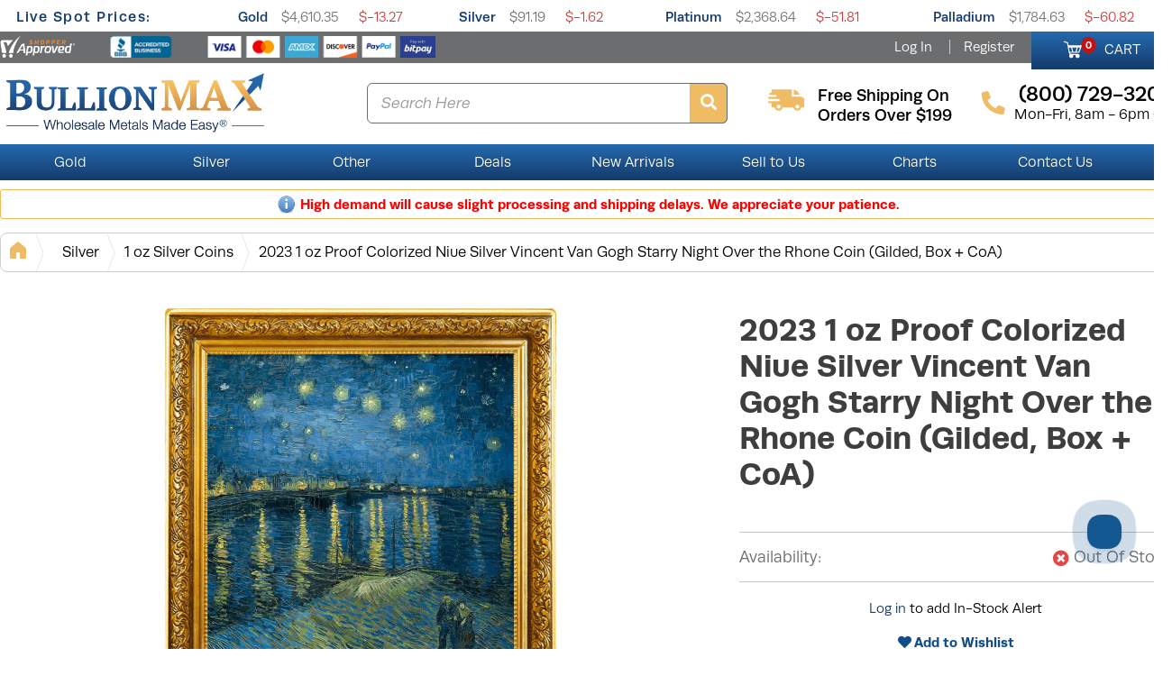

--- FILE ---
content_type: text/html; charset=UTF-8
request_url: https://www.bullionmax.com/buy-silver/2023-1-oz-proof-colorized-niue-silver-vincent-van-gogh-starry-night-over-the-rhone-coin-gilded/
body_size: 38370
content:
<!DOCTYPE html>
<html lang="en">
   <head>
   <!--Akamai page integrity manager (PIM). This has to be referenced before any other javascript is referenced. -->
   <link rel="preload" as="script" href="//p11.techlab-cdn.com/6009f6a5fc280a0011907dc7.js"><script src="https://p11.techlab-cdn.com/6009f6a5fc280a0011907dc7.js" async defer></script>   <link rel="preconnect" href="//cdn.dynamicyield.com" />
   <link rel="preconnect" href="//st.dynamicyield.com" />
   <link rel="preconnect" href="//rcom.dynamicyield.com" />
   <link rel="preconnect" href="//use.typekit.net" crossorigin>
   <link rel="dns-prefetch" href="//cdn.dynamicyield.com" />
   <link rel="dns-prefetch" href="//st.dynamicyield.com" />
   <link rel="dns-prefetch" href="//rcom.dynamicyield.com" />
<script type="text/javascript"> 
 window.DY = window.DY || {};
 
 DY.recommendationContext = { type: 'PRODUCT', data: ['SCNIUEVVGSTOTR123PRCOL'] }; 
window.dataLayer = window.dataLayer || [];
dataLayer.push({
'sessionId': '1usl8p89a0gpgt41jp5oci7rag',
'starter_pack': '0',
'gold_starter_pack': '0',
'is_qc': '0'
,'userId': '','iteminWishlistAll': 'false'
,'userNo': '0'
,'PageType':'ProductPage',
'category_dy': "\'Silver\',\'1 oz Silver Coins\',\'Silver Bullion\',\'Silver Coins\',\'Other World Coins\',\'Silver Proofs\'",
'ecommerce': {
  'detail': {
	'products': [{
	  'name': '2023 1 oz Proof Colorized Niue Silver Vincent Van Gogh Starry Night Over the Rhone Coin (Gilded, Box + CoA)',         
	  'id': '4054904',
	  'sku': 'SCNIUEVVGSTOTR123PRCOL', 
	  'category': 'Silver > 1 oz Silver Coins > Silver Bullion > Silver Coins > Other World Coins > Silver Proofs',
	 }]
   }
 }

});
</script>
<!-- Google Tag Manager -->
<script>(function(w,d,s,l,i){w[l]=w[l]||[];w[l].push({'gtm.start':
new Date().getTime(),event:'gtm.js'});var f=d.getElementsByTagName(s)[0],
j=d.createElement(s),dl=l!='dataLayer'?'&l='+l:'';j.async=true;j.src=
'https://www.googletagmanager.com/gtm.js?id='+i+dl+ '&gtm_auth=GBssKotmNvEE1M3-HW-npg&gtm_preview=env-1&gtm_cookies_win=x';f.parentNode.insertBefore(j,f);
})(window,document,'script','dataLayer','GTM-W7RWWSQ');</script>
<!-- End Google Tag Manager -->

    <meta name="twitter:dnt" content="on">
    <meta name="viewport" content="width=device-width, initial-scale=1, viewport-fit=cover">
    <meta http-equiv="Content-Type" content="text/html; charset=UTF-8" /><script type="text/javascript">(window.NREUM||(NREUM={})).init={ajax:{deny_list:["bam.nr-data.net"]},feature_flags:["soft_nav"]};(window.NREUM||(NREUM={})).loader_config={licenseKey:"b8d0bdda4f",applicationID:"443223739",browserID:"443226390"};;/*! For license information please see nr-loader-rum-1.308.0.min.js.LICENSE.txt */
(()=>{var e,t,r={163:(e,t,r)=>{"use strict";r.d(t,{j:()=>E});var n=r(384),i=r(1741);var a=r(2555);r(860).K7.genericEvents;const s="experimental.resources",o="register",c=e=>{if(!e||"string"!=typeof e)return!1;try{document.createDocumentFragment().querySelector(e)}catch{return!1}return!0};var d=r(2614),u=r(944),l=r(8122);const f="[data-nr-mask]",g=e=>(0,l.a)(e,(()=>{const e={feature_flags:[],experimental:{allow_registered_children:!1,resources:!1},mask_selector:"*",block_selector:"[data-nr-block]",mask_input_options:{color:!1,date:!1,"datetime-local":!1,email:!1,month:!1,number:!1,range:!1,search:!1,tel:!1,text:!1,time:!1,url:!1,week:!1,textarea:!1,select:!1,password:!0}};return{ajax:{deny_list:void 0,block_internal:!0,enabled:!0,autoStart:!0},api:{get allow_registered_children(){return e.feature_flags.includes(o)||e.experimental.allow_registered_children},set allow_registered_children(t){e.experimental.allow_registered_children=t},duplicate_registered_data:!1},browser_consent_mode:{enabled:!1},distributed_tracing:{enabled:void 0,exclude_newrelic_header:void 0,cors_use_newrelic_header:void 0,cors_use_tracecontext_headers:void 0,allowed_origins:void 0},get feature_flags(){return e.feature_flags},set feature_flags(t){e.feature_flags=t},generic_events:{enabled:!0,autoStart:!0},harvest:{interval:30},jserrors:{enabled:!0,autoStart:!0},logging:{enabled:!0,autoStart:!0},metrics:{enabled:!0,autoStart:!0},obfuscate:void 0,page_action:{enabled:!0},page_view_event:{enabled:!0,autoStart:!0},page_view_timing:{enabled:!0,autoStart:!0},performance:{capture_marks:!1,capture_measures:!1,capture_detail:!0,resources:{get enabled(){return e.feature_flags.includes(s)||e.experimental.resources},set enabled(t){e.experimental.resources=t},asset_types:[],first_party_domains:[],ignore_newrelic:!0}},privacy:{cookies_enabled:!0},proxy:{assets:void 0,beacon:void 0},session:{expiresMs:d.wk,inactiveMs:d.BB},session_replay:{autoStart:!0,enabled:!1,preload:!1,sampling_rate:10,error_sampling_rate:100,collect_fonts:!1,inline_images:!1,fix_stylesheets:!0,mask_all_inputs:!0,get mask_text_selector(){return e.mask_selector},set mask_text_selector(t){c(t)?e.mask_selector="".concat(t,",").concat(f):""===t||null===t?e.mask_selector=f:(0,u.R)(5,t)},get block_class(){return"nr-block"},get ignore_class(){return"nr-ignore"},get mask_text_class(){return"nr-mask"},get block_selector(){return e.block_selector},set block_selector(t){c(t)?e.block_selector+=",".concat(t):""!==t&&(0,u.R)(6,t)},get mask_input_options(){return e.mask_input_options},set mask_input_options(t){t&&"object"==typeof t?e.mask_input_options={...t,password:!0}:(0,u.R)(7,t)}},session_trace:{enabled:!0,autoStart:!0},soft_navigations:{enabled:!0,autoStart:!0},spa:{enabled:!0,autoStart:!0},ssl:void 0,user_actions:{enabled:!0,elementAttributes:["id","className","tagName","type"]}}})());var p=r(6154),m=r(9324);let h=0;const v={buildEnv:m.F3,distMethod:m.Xs,version:m.xv,originTime:p.WN},b={consented:!1},y={appMetadata:{},get consented(){return this.session?.state?.consent||b.consented},set consented(e){b.consented=e},customTransaction:void 0,denyList:void 0,disabled:!1,harvester:void 0,isolatedBacklog:!1,isRecording:!1,loaderType:void 0,maxBytes:3e4,obfuscator:void 0,onerror:void 0,ptid:void 0,releaseIds:{},session:void 0,timeKeeper:void 0,registeredEntities:[],jsAttributesMetadata:{bytes:0},get harvestCount(){return++h}},_=e=>{const t=(0,l.a)(e,y),r=Object.keys(v).reduce((e,t)=>(e[t]={value:v[t],writable:!1,configurable:!0,enumerable:!0},e),{});return Object.defineProperties(t,r)};var w=r(5701);const x=e=>{const t=e.startsWith("http");e+="/",r.p=t?e:"https://"+e};var R=r(7836),k=r(3241);const A={accountID:void 0,trustKey:void 0,agentID:void 0,licenseKey:void 0,applicationID:void 0,xpid:void 0},S=e=>(0,l.a)(e,A),T=new Set;function E(e,t={},r,s){let{init:o,info:c,loader_config:d,runtime:u={},exposed:l=!0}=t;if(!c){const e=(0,n.pV)();o=e.init,c=e.info,d=e.loader_config}e.init=g(o||{}),e.loader_config=S(d||{}),c.jsAttributes??={},p.bv&&(c.jsAttributes.isWorker=!0),e.info=(0,a.D)(c);const f=e.init,m=[c.beacon,c.errorBeacon];T.has(e.agentIdentifier)||(f.proxy.assets&&(x(f.proxy.assets),m.push(f.proxy.assets)),f.proxy.beacon&&m.push(f.proxy.beacon),e.beacons=[...m],function(e){const t=(0,n.pV)();Object.getOwnPropertyNames(i.W.prototype).forEach(r=>{const n=i.W.prototype[r];if("function"!=typeof n||"constructor"===n)return;let a=t[r];e[r]&&!1!==e.exposed&&"micro-agent"!==e.runtime?.loaderType&&(t[r]=(...t)=>{const n=e[r](...t);return a?a(...t):n})})}(e),(0,n.US)("activatedFeatures",w.B)),u.denyList=[...f.ajax.deny_list||[],...f.ajax.block_internal?m:[]],u.ptid=e.agentIdentifier,u.loaderType=r,e.runtime=_(u),T.has(e.agentIdentifier)||(e.ee=R.ee.get(e.agentIdentifier),e.exposed=l,(0,k.W)({agentIdentifier:e.agentIdentifier,drained:!!w.B?.[e.agentIdentifier],type:"lifecycle",name:"initialize",feature:void 0,data:e.config})),T.add(e.agentIdentifier)}},384:(e,t,r)=>{"use strict";r.d(t,{NT:()=>s,US:()=>u,Zm:()=>o,bQ:()=>d,dV:()=>c,pV:()=>l});var n=r(6154),i=r(1863),a=r(1910);const s={beacon:"bam.nr-data.net",errorBeacon:"bam.nr-data.net"};function o(){return n.gm.NREUM||(n.gm.NREUM={}),void 0===n.gm.newrelic&&(n.gm.newrelic=n.gm.NREUM),n.gm.NREUM}function c(){let e=o();return e.o||(e.o={ST:n.gm.setTimeout,SI:n.gm.setImmediate||n.gm.setInterval,CT:n.gm.clearTimeout,XHR:n.gm.XMLHttpRequest,REQ:n.gm.Request,EV:n.gm.Event,PR:n.gm.Promise,MO:n.gm.MutationObserver,FETCH:n.gm.fetch,WS:n.gm.WebSocket},(0,a.i)(...Object.values(e.o))),e}function d(e,t){let r=o();r.initializedAgents??={},t.initializedAt={ms:(0,i.t)(),date:new Date},r.initializedAgents[e]=t}function u(e,t){o()[e]=t}function l(){return function(){let e=o();const t=e.info||{};e.info={beacon:s.beacon,errorBeacon:s.errorBeacon,...t}}(),function(){let e=o();const t=e.init||{};e.init={...t}}(),c(),function(){let e=o();const t=e.loader_config||{};e.loader_config={...t}}(),o()}},782:(e,t,r)=>{"use strict";r.d(t,{T:()=>n});const n=r(860).K7.pageViewTiming},860:(e,t,r)=>{"use strict";r.d(t,{$J:()=>u,K7:()=>c,P3:()=>d,XX:()=>i,Yy:()=>o,df:()=>a,qY:()=>n,v4:()=>s});const n="events",i="jserrors",a="browser/blobs",s="rum",o="browser/logs",c={ajax:"ajax",genericEvents:"generic_events",jserrors:i,logging:"logging",metrics:"metrics",pageAction:"page_action",pageViewEvent:"page_view_event",pageViewTiming:"page_view_timing",sessionReplay:"session_replay",sessionTrace:"session_trace",softNav:"soft_navigations",spa:"spa"},d={[c.pageViewEvent]:1,[c.pageViewTiming]:2,[c.metrics]:3,[c.jserrors]:4,[c.spa]:5,[c.ajax]:6,[c.sessionTrace]:7,[c.softNav]:8,[c.sessionReplay]:9,[c.logging]:10,[c.genericEvents]:11},u={[c.pageViewEvent]:s,[c.pageViewTiming]:n,[c.ajax]:n,[c.spa]:n,[c.softNav]:n,[c.metrics]:i,[c.jserrors]:i,[c.sessionTrace]:a,[c.sessionReplay]:a,[c.logging]:o,[c.genericEvents]:"ins"}},944:(e,t,r)=>{"use strict";r.d(t,{R:()=>i});var n=r(3241);function i(e,t){"function"==typeof console.debug&&(console.debug("New Relic Warning: https://github.com/newrelic/newrelic-browser-agent/blob/main/docs/warning-codes.md#".concat(e),t),(0,n.W)({agentIdentifier:null,drained:null,type:"data",name:"warn",feature:"warn",data:{code:e,secondary:t}}))}},1687:(e,t,r)=>{"use strict";r.d(t,{Ak:()=>d,Ze:()=>f,x3:()=>u});var n=r(3241),i=r(7836),a=r(3606),s=r(860),o=r(2646);const c={};function d(e,t){const r={staged:!1,priority:s.P3[t]||0};l(e),c[e].get(t)||c[e].set(t,r)}function u(e,t){e&&c[e]&&(c[e].get(t)&&c[e].delete(t),p(e,t,!1),c[e].size&&g(e))}function l(e){if(!e)throw new Error("agentIdentifier required");c[e]||(c[e]=new Map)}function f(e="",t="feature",r=!1){if(l(e),!e||!c[e].get(t)||r)return p(e,t);c[e].get(t).staged=!0,g(e)}function g(e){const t=Array.from(c[e]);t.every(([e,t])=>t.staged)&&(t.sort((e,t)=>e[1].priority-t[1].priority),t.forEach(([t])=>{c[e].delete(t),p(e,t)}))}function p(e,t,r=!0){const s=e?i.ee.get(e):i.ee,c=a.i.handlers;if(!s.aborted&&s.backlog&&c){if((0,n.W)({agentIdentifier:e,type:"lifecycle",name:"drain",feature:t}),r){const e=s.backlog[t],r=c[t];if(r){for(let t=0;e&&t<e.length;++t)m(e[t],r);Object.entries(r).forEach(([e,t])=>{Object.values(t||{}).forEach(t=>{t[0]?.on&&t[0]?.context()instanceof o.y&&t[0].on(e,t[1])})})}}s.isolatedBacklog||delete c[t],s.backlog[t]=null,s.emit("drain-"+t,[])}}function m(e,t){var r=e[1];Object.values(t[r]||{}).forEach(t=>{var r=e[0];if(t[0]===r){var n=t[1],i=e[3],a=e[2];n.apply(i,a)}})}},1738:(e,t,r)=>{"use strict";r.d(t,{U:()=>g,Y:()=>f});var n=r(3241),i=r(9908),a=r(1863),s=r(944),o=r(5701),c=r(3969),d=r(8362),u=r(860),l=r(4261);function f(e,t,r,a){const f=a||r;!f||f[e]&&f[e]!==d.d.prototype[e]||(f[e]=function(){(0,i.p)(c.xV,["API/"+e+"/called"],void 0,u.K7.metrics,r.ee),(0,n.W)({agentIdentifier:r.agentIdentifier,drained:!!o.B?.[r.agentIdentifier],type:"data",name:"api",feature:l.Pl+e,data:{}});try{return t.apply(this,arguments)}catch(e){(0,s.R)(23,e)}})}function g(e,t,r,n,s){const o=e.info;null===r?delete o.jsAttributes[t]:o.jsAttributes[t]=r,(s||null===r)&&(0,i.p)(l.Pl+n,[(0,a.t)(),t,r],void 0,"session",e.ee)}},1741:(e,t,r)=>{"use strict";r.d(t,{W:()=>a});var n=r(944),i=r(4261);class a{#e(e,...t){if(this[e]!==a.prototype[e])return this[e](...t);(0,n.R)(35,e)}addPageAction(e,t){return this.#e(i.hG,e,t)}register(e){return this.#e(i.eY,e)}recordCustomEvent(e,t){return this.#e(i.fF,e,t)}setPageViewName(e,t){return this.#e(i.Fw,e,t)}setCustomAttribute(e,t,r){return this.#e(i.cD,e,t,r)}noticeError(e,t){return this.#e(i.o5,e,t)}setUserId(e,t=!1){return this.#e(i.Dl,e,t)}setApplicationVersion(e){return this.#e(i.nb,e)}setErrorHandler(e){return this.#e(i.bt,e)}addRelease(e,t){return this.#e(i.k6,e,t)}log(e,t){return this.#e(i.$9,e,t)}start(){return this.#e(i.d3)}finished(e){return this.#e(i.BL,e)}recordReplay(){return this.#e(i.CH)}pauseReplay(){return this.#e(i.Tb)}addToTrace(e){return this.#e(i.U2,e)}setCurrentRouteName(e){return this.#e(i.PA,e)}interaction(e){return this.#e(i.dT,e)}wrapLogger(e,t,r){return this.#e(i.Wb,e,t,r)}measure(e,t){return this.#e(i.V1,e,t)}consent(e){return this.#e(i.Pv,e)}}},1863:(e,t,r)=>{"use strict";function n(){return Math.floor(performance.now())}r.d(t,{t:()=>n})},1910:(e,t,r)=>{"use strict";r.d(t,{i:()=>a});var n=r(944);const i=new Map;function a(...e){return e.every(e=>{if(i.has(e))return i.get(e);const t="function"==typeof e?e.toString():"",r=t.includes("[native code]"),a=t.includes("nrWrapper");return r||a||(0,n.R)(64,e?.name||t),i.set(e,r),r})}},2555:(e,t,r)=>{"use strict";r.d(t,{D:()=>o,f:()=>s});var n=r(384),i=r(8122);const a={beacon:n.NT.beacon,errorBeacon:n.NT.errorBeacon,licenseKey:void 0,applicationID:void 0,sa:void 0,queueTime:void 0,applicationTime:void 0,ttGuid:void 0,user:void 0,account:void 0,product:void 0,extra:void 0,jsAttributes:{},userAttributes:void 0,atts:void 0,transactionName:void 0,tNamePlain:void 0};function s(e){try{return!!e.licenseKey&&!!e.errorBeacon&&!!e.applicationID}catch(e){return!1}}const o=e=>(0,i.a)(e,a)},2614:(e,t,r)=>{"use strict";r.d(t,{BB:()=>s,H3:()=>n,g:()=>d,iL:()=>c,tS:()=>o,uh:()=>i,wk:()=>a});const n="NRBA",i="SESSION",a=144e5,s=18e5,o={STARTED:"session-started",PAUSE:"session-pause",RESET:"session-reset",RESUME:"session-resume",UPDATE:"session-update"},c={SAME_TAB:"same-tab",CROSS_TAB:"cross-tab"},d={OFF:0,FULL:1,ERROR:2}},2646:(e,t,r)=>{"use strict";r.d(t,{y:()=>n});class n{constructor(e){this.contextId=e}}},2843:(e,t,r)=>{"use strict";r.d(t,{G:()=>a,u:()=>i});var n=r(3878);function i(e,t=!1,r,i){(0,n.DD)("visibilitychange",function(){if(t)return void("hidden"===document.visibilityState&&e());e(document.visibilityState)},r,i)}function a(e,t,r){(0,n.sp)("pagehide",e,t,r)}},3241:(e,t,r)=>{"use strict";r.d(t,{W:()=>a});var n=r(6154);const i="newrelic";function a(e={}){try{n.gm.dispatchEvent(new CustomEvent(i,{detail:e}))}catch(e){}}},3606:(e,t,r)=>{"use strict";r.d(t,{i:()=>a});var n=r(9908);a.on=s;var i=a.handlers={};function a(e,t,r,a){s(a||n.d,i,e,t,r)}function s(e,t,r,i,a){a||(a="feature"),e||(e=n.d);var s=t[a]=t[a]||{};(s[r]=s[r]||[]).push([e,i])}},3878:(e,t,r)=>{"use strict";function n(e,t){return{capture:e,passive:!1,signal:t}}function i(e,t,r=!1,i){window.addEventListener(e,t,n(r,i))}function a(e,t,r=!1,i){document.addEventListener(e,t,n(r,i))}r.d(t,{DD:()=>a,jT:()=>n,sp:()=>i})},3969:(e,t,r)=>{"use strict";r.d(t,{TZ:()=>n,XG:()=>o,rs:()=>i,xV:()=>s,z_:()=>a});const n=r(860).K7.metrics,i="sm",a="cm",s="storeSupportabilityMetrics",o="storeEventMetrics"},4234:(e,t,r)=>{"use strict";r.d(t,{W:()=>a});var n=r(7836),i=r(1687);class a{constructor(e,t){this.agentIdentifier=e,this.ee=n.ee.get(e),this.featureName=t,this.blocked=!1}deregisterDrain(){(0,i.x3)(this.agentIdentifier,this.featureName)}}},4261:(e,t,r)=>{"use strict";r.d(t,{$9:()=>d,BL:()=>o,CH:()=>g,Dl:()=>_,Fw:()=>y,PA:()=>h,Pl:()=>n,Pv:()=>k,Tb:()=>l,U2:()=>a,V1:()=>R,Wb:()=>x,bt:()=>b,cD:()=>v,d3:()=>w,dT:()=>c,eY:()=>p,fF:()=>f,hG:()=>i,k6:()=>s,nb:()=>m,o5:()=>u});const n="api-",i="addPageAction",a="addToTrace",s="addRelease",o="finished",c="interaction",d="log",u="noticeError",l="pauseReplay",f="recordCustomEvent",g="recordReplay",p="register",m="setApplicationVersion",h="setCurrentRouteName",v="setCustomAttribute",b="setErrorHandler",y="setPageViewName",_="setUserId",w="start",x="wrapLogger",R="measure",k="consent"},5289:(e,t,r)=>{"use strict";r.d(t,{GG:()=>s,Qr:()=>c,sB:()=>o});var n=r(3878),i=r(6389);function a(){return"undefined"==typeof document||"complete"===document.readyState}function s(e,t){if(a())return e();const r=(0,i.J)(e),s=setInterval(()=>{a()&&(clearInterval(s),r())},500);(0,n.sp)("load",r,t)}function o(e){if(a())return e();(0,n.DD)("DOMContentLoaded",e)}function c(e){if(a())return e();(0,n.sp)("popstate",e)}},5607:(e,t,r)=>{"use strict";r.d(t,{W:()=>n});const n=(0,r(9566).bz)()},5701:(e,t,r)=>{"use strict";r.d(t,{B:()=>a,t:()=>s});var n=r(3241);const i=new Set,a={};function s(e,t){const r=t.agentIdentifier;a[r]??={},e&&"object"==typeof e&&(i.has(r)||(t.ee.emit("rumresp",[e]),a[r]=e,i.add(r),(0,n.W)({agentIdentifier:r,loaded:!0,drained:!0,type:"lifecycle",name:"load",feature:void 0,data:e})))}},6154:(e,t,r)=>{"use strict";r.d(t,{OF:()=>c,RI:()=>i,WN:()=>u,bv:()=>a,eN:()=>l,gm:()=>s,mw:()=>o,sb:()=>d});var n=r(1863);const i="undefined"!=typeof window&&!!window.document,a="undefined"!=typeof WorkerGlobalScope&&("undefined"!=typeof self&&self instanceof WorkerGlobalScope&&self.navigator instanceof WorkerNavigator||"undefined"!=typeof globalThis&&globalThis instanceof WorkerGlobalScope&&globalThis.navigator instanceof WorkerNavigator),s=i?window:"undefined"!=typeof WorkerGlobalScope&&("undefined"!=typeof self&&self instanceof WorkerGlobalScope&&self||"undefined"!=typeof globalThis&&globalThis instanceof WorkerGlobalScope&&globalThis),o=Boolean("hidden"===s?.document?.visibilityState),c=/iPad|iPhone|iPod/.test(s.navigator?.userAgent),d=c&&"undefined"==typeof SharedWorker,u=((()=>{const e=s.navigator?.userAgent?.match(/Firefox[/\s](\d+\.\d+)/);Array.isArray(e)&&e.length>=2&&e[1]})(),Date.now()-(0,n.t)()),l=()=>"undefined"!=typeof PerformanceNavigationTiming&&s?.performance?.getEntriesByType("navigation")?.[0]?.responseStart},6389:(e,t,r)=>{"use strict";function n(e,t=500,r={}){const n=r?.leading||!1;let i;return(...r)=>{n&&void 0===i&&(e.apply(this,r),i=setTimeout(()=>{i=clearTimeout(i)},t)),n||(clearTimeout(i),i=setTimeout(()=>{e.apply(this,r)},t))}}function i(e){let t=!1;return(...r)=>{t||(t=!0,e.apply(this,r))}}r.d(t,{J:()=>i,s:()=>n})},6630:(e,t,r)=>{"use strict";r.d(t,{T:()=>n});const n=r(860).K7.pageViewEvent},7699:(e,t,r)=>{"use strict";r.d(t,{It:()=>a,KC:()=>o,No:()=>i,qh:()=>s});var n=r(860);const i=16e3,a=1e6,s="SESSION_ERROR",o={[n.K7.logging]:!0,[n.K7.genericEvents]:!1,[n.K7.jserrors]:!1,[n.K7.ajax]:!1}},7836:(e,t,r)=>{"use strict";r.d(t,{P:()=>o,ee:()=>c});var n=r(384),i=r(8990),a=r(2646),s=r(5607);const o="nr@context:".concat(s.W),c=function e(t,r){var n={},s={},u={},l=!1;try{l=16===r.length&&d.initializedAgents?.[r]?.runtime.isolatedBacklog}catch(e){}var f={on:p,addEventListener:p,removeEventListener:function(e,t){var r=n[e];if(!r)return;for(var i=0;i<r.length;i++)r[i]===t&&r.splice(i,1)},emit:function(e,r,n,i,a){!1!==a&&(a=!0);if(c.aborted&&!i)return;t&&a&&t.emit(e,r,n);var o=g(n);m(e).forEach(e=>{e.apply(o,r)});var d=v()[s[e]];d&&d.push([f,e,r,o]);return o},get:h,listeners:m,context:g,buffer:function(e,t){const r=v();if(t=t||"feature",f.aborted)return;Object.entries(e||{}).forEach(([e,n])=>{s[n]=t,t in r||(r[t]=[])})},abort:function(){f._aborted=!0,Object.keys(f.backlog).forEach(e=>{delete f.backlog[e]})},isBuffering:function(e){return!!v()[s[e]]},debugId:r,backlog:l?{}:t&&"object"==typeof t.backlog?t.backlog:{},isolatedBacklog:l};return Object.defineProperty(f,"aborted",{get:()=>{let e=f._aborted||!1;return e||(t&&(e=t.aborted),e)}}),f;function g(e){return e&&e instanceof a.y?e:e?(0,i.I)(e,o,()=>new a.y(o)):new a.y(o)}function p(e,t){n[e]=m(e).concat(t)}function m(e){return n[e]||[]}function h(t){return u[t]=u[t]||e(f,t)}function v(){return f.backlog}}(void 0,"globalEE"),d=(0,n.Zm)();d.ee||(d.ee=c)},8122:(e,t,r)=>{"use strict";r.d(t,{a:()=>i});var n=r(944);function i(e,t){try{if(!e||"object"!=typeof e)return(0,n.R)(3);if(!t||"object"!=typeof t)return(0,n.R)(4);const r=Object.create(Object.getPrototypeOf(t),Object.getOwnPropertyDescriptors(t)),a=0===Object.keys(r).length?e:r;for(let s in a)if(void 0!==e[s])try{if(null===e[s]){r[s]=null;continue}Array.isArray(e[s])&&Array.isArray(t[s])?r[s]=Array.from(new Set([...e[s],...t[s]])):"object"==typeof e[s]&&"object"==typeof t[s]?r[s]=i(e[s],t[s]):r[s]=e[s]}catch(e){r[s]||(0,n.R)(1,e)}return r}catch(e){(0,n.R)(2,e)}}},8362:(e,t,r)=>{"use strict";r.d(t,{d:()=>a});var n=r(9566),i=r(1741);class a extends i.W{agentIdentifier=(0,n.LA)(16)}},8374:(e,t,r)=>{r.nc=(()=>{try{return document?.currentScript?.nonce}catch(e){}return""})()},8990:(e,t,r)=>{"use strict";r.d(t,{I:()=>i});var n=Object.prototype.hasOwnProperty;function i(e,t,r){if(n.call(e,t))return e[t];var i=r();if(Object.defineProperty&&Object.keys)try{return Object.defineProperty(e,t,{value:i,writable:!0,enumerable:!1}),i}catch(e){}return e[t]=i,i}},9324:(e,t,r)=>{"use strict";r.d(t,{F3:()=>i,Xs:()=>a,xv:()=>n});const n="1.308.0",i="PROD",a="CDN"},9566:(e,t,r)=>{"use strict";r.d(t,{LA:()=>o,bz:()=>s});var n=r(6154);const i="xxxxxxxx-xxxx-4xxx-yxxx-xxxxxxxxxxxx";function a(e,t){return e?15&e[t]:16*Math.random()|0}function s(){const e=n.gm?.crypto||n.gm?.msCrypto;let t,r=0;return e&&e.getRandomValues&&(t=e.getRandomValues(new Uint8Array(30))),i.split("").map(e=>"x"===e?a(t,r++).toString(16):"y"===e?(3&a()|8).toString(16):e).join("")}function o(e){const t=n.gm?.crypto||n.gm?.msCrypto;let r,i=0;t&&t.getRandomValues&&(r=t.getRandomValues(new Uint8Array(e)));const s=[];for(var o=0;o<e;o++)s.push(a(r,i++).toString(16));return s.join("")}},9908:(e,t,r)=>{"use strict";r.d(t,{d:()=>n,p:()=>i});var n=r(7836).ee.get("handle");function i(e,t,r,i,a){a?(a.buffer([e],i),a.emit(e,t,r)):(n.buffer([e],i),n.emit(e,t,r))}}},n={};function i(e){var t=n[e];if(void 0!==t)return t.exports;var a=n[e]={exports:{}};return r[e](a,a.exports,i),a.exports}i.m=r,i.d=(e,t)=>{for(var r in t)i.o(t,r)&&!i.o(e,r)&&Object.defineProperty(e,r,{enumerable:!0,get:t[r]})},i.f={},i.e=e=>Promise.all(Object.keys(i.f).reduce((t,r)=>(i.f[r](e,t),t),[])),i.u=e=>"nr-rum-1.308.0.min.js",i.o=(e,t)=>Object.prototype.hasOwnProperty.call(e,t),e={},t="NRBA-1.308.0.PROD:",i.l=(r,n,a,s)=>{if(e[r])e[r].push(n);else{var o,c;if(void 0!==a)for(var d=document.getElementsByTagName("script"),u=0;u<d.length;u++){var l=d[u];if(l.getAttribute("src")==r||l.getAttribute("data-webpack")==t+a){o=l;break}}if(!o){c=!0;var f={296:"sha512-+MIMDsOcckGXa1EdWHqFNv7P+JUkd5kQwCBr3KE6uCvnsBNUrdSt4a/3/L4j4TxtnaMNjHpza2/erNQbpacJQA=="};(o=document.createElement("script")).charset="utf-8",i.nc&&o.setAttribute("nonce",i.nc),o.setAttribute("data-webpack",t+a),o.src=r,0!==o.src.indexOf(window.location.origin+"/")&&(o.crossOrigin="anonymous"),f[s]&&(o.integrity=f[s])}e[r]=[n];var g=(t,n)=>{o.onerror=o.onload=null,clearTimeout(p);var i=e[r];if(delete e[r],o.parentNode&&o.parentNode.removeChild(o),i&&i.forEach(e=>e(n)),t)return t(n)},p=setTimeout(g.bind(null,void 0,{type:"timeout",target:o}),12e4);o.onerror=g.bind(null,o.onerror),o.onload=g.bind(null,o.onload),c&&document.head.appendChild(o)}},i.r=e=>{"undefined"!=typeof Symbol&&Symbol.toStringTag&&Object.defineProperty(e,Symbol.toStringTag,{value:"Module"}),Object.defineProperty(e,"__esModule",{value:!0})},i.p="https://js-agent.newrelic.com/",(()=>{var e={374:0,840:0};i.f.j=(t,r)=>{var n=i.o(e,t)?e[t]:void 0;if(0!==n)if(n)r.push(n[2]);else{var a=new Promise((r,i)=>n=e[t]=[r,i]);r.push(n[2]=a);var s=i.p+i.u(t),o=new Error;i.l(s,r=>{if(i.o(e,t)&&(0!==(n=e[t])&&(e[t]=void 0),n)){var a=r&&("load"===r.type?"missing":r.type),s=r&&r.target&&r.target.src;o.message="Loading chunk "+t+" failed: ("+a+": "+s+")",o.name="ChunkLoadError",o.type=a,o.request=s,n[1](o)}},"chunk-"+t,t)}};var t=(t,r)=>{var n,a,[s,o,c]=r,d=0;if(s.some(t=>0!==e[t])){for(n in o)i.o(o,n)&&(i.m[n]=o[n]);if(c)c(i)}for(t&&t(r);d<s.length;d++)a=s[d],i.o(e,a)&&e[a]&&e[a][0](),e[a]=0},r=self["webpackChunk:NRBA-1.308.0.PROD"]=self["webpackChunk:NRBA-1.308.0.PROD"]||[];r.forEach(t.bind(null,0)),r.push=t.bind(null,r.push.bind(r))})(),(()=>{"use strict";i(8374);var e=i(8362),t=i(860);const r=Object.values(t.K7);var n=i(163);var a=i(9908),s=i(1863),o=i(4261),c=i(1738);var d=i(1687),u=i(4234),l=i(5289),f=i(6154),g=i(944),p=i(384);const m=e=>f.RI&&!0===e?.privacy.cookies_enabled;function h(e){return!!(0,p.dV)().o.MO&&m(e)&&!0===e?.session_trace.enabled}var v=i(6389),b=i(7699);class y extends u.W{constructor(e,t){super(e.agentIdentifier,t),this.agentRef=e,this.abortHandler=void 0,this.featAggregate=void 0,this.loadedSuccessfully=void 0,this.onAggregateImported=new Promise(e=>{this.loadedSuccessfully=e}),this.deferred=Promise.resolve(),!1===e.init[this.featureName].autoStart?this.deferred=new Promise((t,r)=>{this.ee.on("manual-start-all",(0,v.J)(()=>{(0,d.Ak)(e.agentIdentifier,this.featureName),t()}))}):(0,d.Ak)(e.agentIdentifier,t)}importAggregator(e,t,r={}){if(this.featAggregate)return;const n=async()=>{let n;await this.deferred;try{if(m(e.init)){const{setupAgentSession:t}=await i.e(296).then(i.bind(i,3305));n=t(e)}}catch(e){(0,g.R)(20,e),this.ee.emit("internal-error",[e]),(0,a.p)(b.qh,[e],void 0,this.featureName,this.ee)}try{if(!this.#t(this.featureName,n,e.init))return(0,d.Ze)(this.agentIdentifier,this.featureName),void this.loadedSuccessfully(!1);const{Aggregate:i}=await t();this.featAggregate=new i(e,r),e.runtime.harvester.initializedAggregates.push(this.featAggregate),this.loadedSuccessfully(!0)}catch(e){(0,g.R)(34,e),this.abortHandler?.(),(0,d.Ze)(this.agentIdentifier,this.featureName,!0),this.loadedSuccessfully(!1),this.ee&&this.ee.abort()}};f.RI?(0,l.GG)(()=>n(),!0):n()}#t(e,r,n){if(this.blocked)return!1;switch(e){case t.K7.sessionReplay:return h(n)&&!!r;case t.K7.sessionTrace:return!!r;default:return!0}}}var _=i(6630),w=i(2614),x=i(3241);class R extends y{static featureName=_.T;constructor(e){var t;super(e,_.T),this.setupInspectionEvents(e.agentIdentifier),t=e,(0,c.Y)(o.Fw,function(e,r){"string"==typeof e&&("/"!==e.charAt(0)&&(e="/"+e),t.runtime.customTransaction=(r||"http://custom.transaction")+e,(0,a.p)(o.Pl+o.Fw,[(0,s.t)()],void 0,void 0,t.ee))},t),this.importAggregator(e,()=>i.e(296).then(i.bind(i,3943)))}setupInspectionEvents(e){const t=(t,r)=>{t&&(0,x.W)({agentIdentifier:e,timeStamp:t.timeStamp,loaded:"complete"===t.target.readyState,type:"window",name:r,data:t.target.location+""})};(0,l.sB)(e=>{t(e,"DOMContentLoaded")}),(0,l.GG)(e=>{t(e,"load")}),(0,l.Qr)(e=>{t(e,"navigate")}),this.ee.on(w.tS.UPDATE,(t,r)=>{(0,x.W)({agentIdentifier:e,type:"lifecycle",name:"session",data:r})})}}class k extends e.d{constructor(e){var t;(super(),f.gm)?(this.features={},(0,p.bQ)(this.agentIdentifier,this),this.desiredFeatures=new Set(e.features||[]),this.desiredFeatures.add(R),(0,n.j)(this,e,e.loaderType||"agent"),t=this,(0,c.Y)(o.cD,function(e,r,n=!1){if("string"==typeof e){if(["string","number","boolean"].includes(typeof r)||null===r)return(0,c.U)(t,e,r,o.cD,n);(0,g.R)(40,typeof r)}else(0,g.R)(39,typeof e)},t),function(e){(0,c.Y)(o.Dl,function(t,r=!1){if("string"!=typeof t&&null!==t)return void(0,g.R)(41,typeof t);const n=e.info.jsAttributes["enduser.id"];r&&null!=n&&n!==t?(0,a.p)(o.Pl+"setUserIdAndResetSession",[t],void 0,"session",e.ee):(0,c.U)(e,"enduser.id",t,o.Dl,!0)},e)}(this),function(e){(0,c.Y)(o.nb,function(t){if("string"==typeof t||null===t)return(0,c.U)(e,"application.version",t,o.nb,!1);(0,g.R)(42,typeof t)},e)}(this),function(e){(0,c.Y)(o.d3,function(){e.ee.emit("manual-start-all")},e)}(this),function(e){(0,c.Y)(o.Pv,function(t=!0){if("boolean"==typeof t){if((0,a.p)(o.Pl+o.Pv,[t],void 0,"session",e.ee),e.runtime.consented=t,t){const t=e.features.page_view_event;t.onAggregateImported.then(e=>{const r=t.featAggregate;e&&!r.sentRum&&r.sendRum()})}}else(0,g.R)(65,typeof t)},e)}(this),this.run()):(0,g.R)(21)}get config(){return{info:this.info,init:this.init,loader_config:this.loader_config,runtime:this.runtime}}get api(){return this}run(){try{const e=function(e){const t={};return r.forEach(r=>{t[r]=!!e[r]?.enabled}),t}(this.init),n=[...this.desiredFeatures];n.sort((e,r)=>t.P3[e.featureName]-t.P3[r.featureName]),n.forEach(r=>{if(!e[r.featureName]&&r.featureName!==t.K7.pageViewEvent)return;if(r.featureName===t.K7.spa)return void(0,g.R)(67);const n=function(e){switch(e){case t.K7.ajax:return[t.K7.jserrors];case t.K7.sessionTrace:return[t.K7.ajax,t.K7.pageViewEvent];case t.K7.sessionReplay:return[t.K7.sessionTrace];case t.K7.pageViewTiming:return[t.K7.pageViewEvent];default:return[]}}(r.featureName).filter(e=>!(e in this.features));n.length>0&&(0,g.R)(36,{targetFeature:r.featureName,missingDependencies:n}),this.features[r.featureName]=new r(this)})}catch(e){(0,g.R)(22,e);for(const e in this.features)this.features[e].abortHandler?.();const t=(0,p.Zm)();delete t.initializedAgents[this.agentIdentifier]?.features,delete this.sharedAggregator;return t.ee.get(this.agentIdentifier).abort(),!1}}}var A=i(2843),S=i(782);class T extends y{static featureName=S.T;constructor(e){super(e,S.T),f.RI&&((0,A.u)(()=>(0,a.p)("docHidden",[(0,s.t)()],void 0,S.T,this.ee),!0),(0,A.G)(()=>(0,a.p)("winPagehide",[(0,s.t)()],void 0,S.T,this.ee)),this.importAggregator(e,()=>i.e(296).then(i.bind(i,2117))))}}var E=i(3969);class I extends y{static featureName=E.TZ;constructor(e){super(e,E.TZ),f.RI&&document.addEventListener("securitypolicyviolation",e=>{(0,a.p)(E.xV,["Generic/CSPViolation/Detected"],void 0,this.featureName,this.ee)}),this.importAggregator(e,()=>i.e(296).then(i.bind(i,9623)))}}new k({features:[R,T,I],loaderType:"lite"})})()})();</script>
    <title>Buy 2023 1 oz Proof Colorized Niue Silver Vincent Van Gogh Starry Night Over the Rhone Coin (Gilded, Box + CoA) | BullionMax ™</title>
	<link type="text/css" rel="stylesheet" href="/wp-content/themes/bx/magiczoom.css"/>
              <script type="text/javascript" src="/wp-content/themes/bx/magiczoomplus.js"></script><link rel="stylesheet" id="ss-css" href="/wp-content/themes/bx/product-recs.css" type="text/css" media="all" />
              <link rel="stylesheet" id="ss-css" href="/wp-content/themes/bx/css/waitlist.css" type="text/css" media="all" />    <script type="text/javascript" src="//cdn.dynamicyield.com/api/8783776/api_dynamic.js"></script>
    <script type="text/javascript" src="//cdn.dynamicyield.com/api/8783776/api_static.js"></script>
    <script type="text/javascript">
        var siteUrl = 'https://www.bullionmax.com';
		var ajaxUrl = 'https://www.bullionmax.com/wp-admin/admin-ajax.php';
        var templateUrl = '/wp-content/themes/bx';
		var shareUrl = '/wp-content/themes/shared';
        var siteName = 'bmx';
        var webtype = 'production';
        if(!!window.performance && window.performance.navigation.type == 2) {
            window.location.reload(true);
        }
    </script>
<meta name="SKYPE_TOOLBAR" content="SKYPE_TOOLBAR_PARSER_COMPATIBLE" />
<!--[if lt IE 9]>
    <script src="http://html5shiv.googlecode.com/svn/trunk/html5.js">
    </script>
<![endif]-->
            <script>
                document.cookie = "httpBrowserScreenHeight=" + (window.outerHeight || window.innerHeight);
                document.cookie = "httpBrowserScreenWidth=" + (window.outerWidth || window.innerWidth);
            </script>
            <meta name='robots' content='index, follow, max-image-preview:large, max-snippet:-1, max-video-preview:-1' />
	<style>img:is([sizes="auto" i], [sizes^="auto," i]) { contain-intrinsic-size: 3000px 1500px }</style>
	
	<!-- This site is optimized with the Yoast SEO plugin v24.9 - https://yoast.com/wordpress/plugins/seo/ -->
	<meta name="description" content="Buy 2023 1 oz Proof Colorized Niue Silver Vincent Van Gogh Starry Night Over the Rhone Coin (Gilded, Box + CoA) online from BullionMax. FREE Shipping on $199+ Orders. Shop our unbeatable wholesale prices now!" />
	<link rel="canonical" href="https://www.bullionmax.com/buy-silver/2023-1-oz-proof-colorized-niue-silver-vincent-van-gogh-starry-night-over-the-rhone-coin-gilded/" />
	<meta property="og:locale" content="en_US" />
	<meta property="og:type" content="article" />
	<meta property="og:title" content="Buy 2023 1 oz Proof Colorized Niue Silver Vincent Van Gogh Starry Night Over the Rhone Coin (Gilded, Box + CoA) | BullionMax ™" />
	<meta property="og:description" content="Buy 2023 1 oz Proof Colorized Niue Silver Vincent Van Gogh Starry Night Over the Rhone Coin (Gilded, Box + CoA) online from BullionMax. FREE Shipping on $199+ Orders. Shop our unbeatable wholesale prices now!" />
	<meta property="og:url" content="https://www.bullionmax.com/buy-silver/2023-1-oz-proof-colorized-niue-silver-vincent-van-gogh-starry-night-over-the-rhone-coin-gilded/" />
	<meta property="og:site_name" content="BullionMax" />
	<meta property="article:modified_time" content="2024-06-20T12:57:20+00:00" />
	<meta property="og:image" content="https://www.bullionmax.com/wp-content/uploads/2024/03/5903017_front.jpg" />
	<meta property="og:image:width" content="1000" />
	<meta property="og:image:height" content="1000" />
	<meta property="og:image:type" content="image/jpeg" />
	<meta name="twitter:card" content="summary_large_image" />
	<script type="application/ld+json" class="yoast-schema-graph">{"@context":"https://schema.org","@graph":[{"@type":"WebPage","@id":"https://www.bullionmax.com/buy-silver/2023-1-oz-proof-colorized-niue-silver-vincent-van-gogh-starry-night-over-the-rhone-coin-gilded/","url":"https://www.bullionmax.com/buy-silver/2023-1-oz-proof-colorized-niue-silver-vincent-van-gogh-starry-night-over-the-rhone-coin-gilded/","name":"Buy 2023 1 oz Proof Colorized Niue Silver Vincent Van Gogh Starry Night Over the Rhone Coin (Gilded, Box + CoA) | BullionMax ™","isPartOf":{"@id":"https://www.bullionmax.com/#website"},"primaryImageOfPage":{"@id":"https://www.bullionmax.com/buy-silver/2023-1-oz-proof-colorized-niue-silver-vincent-van-gogh-starry-night-over-the-rhone-coin-gilded/#primaryimage"},"image":{"@id":"https://www.bullionmax.com/buy-silver/2023-1-oz-proof-colorized-niue-silver-vincent-van-gogh-starry-night-over-the-rhone-coin-gilded/#primaryimage"},"thumbnailUrl":"https://www.bullionmax.com/wp-content/uploads/2024/03/5903017_front.jpg","datePublished":"2024-05-28T19:54:31+00:00","dateModified":"2024-06-20T12:57:20+00:00","description":"Buy 2023 1 oz Proof Colorized Niue Silver Vincent Van Gogh Starry Night Over the Rhone Coin (Gilded, Box + CoA) online from BullionMax. FREE Shipping on $199+ Orders. Shop our unbeatable wholesale prices now!","breadcrumb":{"@id":"https://www.bullionmax.com/buy-silver/2023-1-oz-proof-colorized-niue-silver-vincent-van-gogh-starry-night-over-the-rhone-coin-gilded/#breadcrumb"},"inLanguage":"en-US","potentialAction":[{"@type":"ReadAction","target":["https://www.bullionmax.com/buy-silver/2023-1-oz-proof-colorized-niue-silver-vincent-van-gogh-starry-night-over-the-rhone-coin-gilded/"]}]},{"@type":"ImageObject","inLanguage":"en-US","@id":"https://www.bullionmax.com/buy-silver/2023-1-oz-proof-colorized-niue-silver-vincent-van-gogh-starry-night-over-the-rhone-coin-gilded/#primaryimage","url":"https://www.bullionmax.com/wp-content/uploads/2024/03/5903017_front.jpg","contentUrl":"https://www.bullionmax.com/wp-content/uploads/2024/03/5903017_front.jpg","width":1000,"height":1000},{"@type":"BreadcrumbList","@id":"https://www.bullionmax.com/buy-silver/2023-1-oz-proof-colorized-niue-silver-vincent-van-gogh-starry-night-over-the-rhone-coin-gilded/#breadcrumb","itemListElement":[{"@type":"ListItem","position":1,"name":"Home","item":"https://www.bullionmax.com/"},{"@type":"ListItem","position":2,"name":"Products","item":"https://www.bullionmax.com/shop/"},{"@type":"ListItem","position":3,"name":"2023 1 oz Proof Colorized Niue Silver Vincent Van Gogh Starry Night Over the Rhone Coin (Gilded, Box + CoA)"}]},{"@type":"WebSite","@id":"https://www.bullionmax.com/#website","url":"https://www.bullionmax.com/","name":"BullionMax","description":"BullionMax","potentialAction":[{"@type":"SearchAction","target":{"@type":"EntryPoint","urlTemplate":"https://www.bullionmax.com/?s={search_term_string}"},"query-input":{"@type":"PropertyValueSpecification","valueRequired":true,"valueName":"search_term_string"}}],"inLanguage":"en-US"}]}</script>
	<!-- / Yoast SEO plugin. -->


<link rel='stylesheet' id='jmb-wishlist-css' href='https://www.bullionmax.com/wp-content/themes/bx/includes/jmb-wishlist/templates/jmb-wishlist.css?ver=1744924134' type='text/css' media='all' />
<link rel='stylesheet' id='wp-block-library-css' href='https://www.bullionmax.com/wp-includes/css/dist/block-library/style.min.css?ver=6.8.3' type='text/css' media='all' />
<style id='classic-theme-styles-inline-css' type='text/css'>
/*! This file is auto-generated */
.wp-block-button__link{color:#fff;background-color:#32373c;border-radius:9999px;box-shadow:none;text-decoration:none;padding:calc(.667em + 2px) calc(1.333em + 2px);font-size:1.125em}.wp-block-file__button{background:#32373c;color:#fff;text-decoration:none}
</style>
<style id='global-styles-inline-css' type='text/css'>
:root{--wp--preset--aspect-ratio--square: 1;--wp--preset--aspect-ratio--4-3: 4/3;--wp--preset--aspect-ratio--3-4: 3/4;--wp--preset--aspect-ratio--3-2: 3/2;--wp--preset--aspect-ratio--2-3: 2/3;--wp--preset--aspect-ratio--16-9: 16/9;--wp--preset--aspect-ratio--9-16: 9/16;--wp--preset--color--black: #000000;--wp--preset--color--cyan-bluish-gray: #abb8c3;--wp--preset--color--white: #ffffff;--wp--preset--color--pale-pink: #f78da7;--wp--preset--color--vivid-red: #cf2e2e;--wp--preset--color--luminous-vivid-orange: #ff6900;--wp--preset--color--luminous-vivid-amber: #fcb900;--wp--preset--color--light-green-cyan: #7bdcb5;--wp--preset--color--vivid-green-cyan: #00d084;--wp--preset--color--pale-cyan-blue: #8ed1fc;--wp--preset--color--vivid-cyan-blue: #0693e3;--wp--preset--color--vivid-purple: #9b51e0;--wp--preset--gradient--vivid-cyan-blue-to-vivid-purple: linear-gradient(135deg,rgba(6,147,227,1) 0%,rgb(155,81,224) 100%);--wp--preset--gradient--light-green-cyan-to-vivid-green-cyan: linear-gradient(135deg,rgb(122,220,180) 0%,rgb(0,208,130) 100%);--wp--preset--gradient--luminous-vivid-amber-to-luminous-vivid-orange: linear-gradient(135deg,rgba(252,185,0,1) 0%,rgba(255,105,0,1) 100%);--wp--preset--gradient--luminous-vivid-orange-to-vivid-red: linear-gradient(135deg,rgba(255,105,0,1) 0%,rgb(207,46,46) 100%);--wp--preset--gradient--very-light-gray-to-cyan-bluish-gray: linear-gradient(135deg,rgb(238,238,238) 0%,rgb(169,184,195) 100%);--wp--preset--gradient--cool-to-warm-spectrum: linear-gradient(135deg,rgb(74,234,220) 0%,rgb(151,120,209) 20%,rgb(207,42,186) 40%,rgb(238,44,130) 60%,rgb(251,105,98) 80%,rgb(254,248,76) 100%);--wp--preset--gradient--blush-light-purple: linear-gradient(135deg,rgb(255,206,236) 0%,rgb(152,150,240) 100%);--wp--preset--gradient--blush-bordeaux: linear-gradient(135deg,rgb(254,205,165) 0%,rgb(254,45,45) 50%,rgb(107,0,62) 100%);--wp--preset--gradient--luminous-dusk: linear-gradient(135deg,rgb(255,203,112) 0%,rgb(199,81,192) 50%,rgb(65,88,208) 100%);--wp--preset--gradient--pale-ocean: linear-gradient(135deg,rgb(255,245,203) 0%,rgb(182,227,212) 50%,rgb(51,167,181) 100%);--wp--preset--gradient--electric-grass: linear-gradient(135deg,rgb(202,248,128) 0%,rgb(113,206,126) 100%);--wp--preset--gradient--midnight: linear-gradient(135deg,rgb(2,3,129) 0%,rgb(40,116,252) 100%);--wp--preset--font-size--small: 13px;--wp--preset--font-size--medium: 20px;--wp--preset--font-size--large: 36px;--wp--preset--font-size--x-large: 42px;--wp--preset--spacing--20: 0.44rem;--wp--preset--spacing--30: 0.67rem;--wp--preset--spacing--40: 1rem;--wp--preset--spacing--50: 1.5rem;--wp--preset--spacing--60: 2.25rem;--wp--preset--spacing--70: 3.38rem;--wp--preset--spacing--80: 5.06rem;--wp--preset--shadow--natural: 6px 6px 9px rgba(0, 0, 0, 0.2);--wp--preset--shadow--deep: 12px 12px 50px rgba(0, 0, 0, 0.4);--wp--preset--shadow--sharp: 6px 6px 0px rgba(0, 0, 0, 0.2);--wp--preset--shadow--outlined: 6px 6px 0px -3px rgba(255, 255, 255, 1), 6px 6px rgba(0, 0, 0, 1);--wp--preset--shadow--crisp: 6px 6px 0px rgba(0, 0, 0, 1);}:where(.is-layout-flex){gap: 0.5em;}:where(.is-layout-grid){gap: 0.5em;}body .is-layout-flex{display: flex;}.is-layout-flex{flex-wrap: wrap;align-items: center;}.is-layout-flex > :is(*, div){margin: 0;}body .is-layout-grid{display: grid;}.is-layout-grid > :is(*, div){margin: 0;}:where(.wp-block-columns.is-layout-flex){gap: 2em;}:where(.wp-block-columns.is-layout-grid){gap: 2em;}:where(.wp-block-post-template.is-layout-flex){gap: 1.25em;}:where(.wp-block-post-template.is-layout-grid){gap: 1.25em;}.has-black-color{color: var(--wp--preset--color--black) !important;}.has-cyan-bluish-gray-color{color: var(--wp--preset--color--cyan-bluish-gray) !important;}.has-white-color{color: var(--wp--preset--color--white) !important;}.has-pale-pink-color{color: var(--wp--preset--color--pale-pink) !important;}.has-vivid-red-color{color: var(--wp--preset--color--vivid-red) !important;}.has-luminous-vivid-orange-color{color: var(--wp--preset--color--luminous-vivid-orange) !important;}.has-luminous-vivid-amber-color{color: var(--wp--preset--color--luminous-vivid-amber) !important;}.has-light-green-cyan-color{color: var(--wp--preset--color--light-green-cyan) !important;}.has-vivid-green-cyan-color{color: var(--wp--preset--color--vivid-green-cyan) !important;}.has-pale-cyan-blue-color{color: var(--wp--preset--color--pale-cyan-blue) !important;}.has-vivid-cyan-blue-color{color: var(--wp--preset--color--vivid-cyan-blue) !important;}.has-vivid-purple-color{color: var(--wp--preset--color--vivid-purple) !important;}.has-black-background-color{background-color: var(--wp--preset--color--black) !important;}.has-cyan-bluish-gray-background-color{background-color: var(--wp--preset--color--cyan-bluish-gray) !important;}.has-white-background-color{background-color: var(--wp--preset--color--white) !important;}.has-pale-pink-background-color{background-color: var(--wp--preset--color--pale-pink) !important;}.has-vivid-red-background-color{background-color: var(--wp--preset--color--vivid-red) !important;}.has-luminous-vivid-orange-background-color{background-color: var(--wp--preset--color--luminous-vivid-orange) !important;}.has-luminous-vivid-amber-background-color{background-color: var(--wp--preset--color--luminous-vivid-amber) !important;}.has-light-green-cyan-background-color{background-color: var(--wp--preset--color--light-green-cyan) !important;}.has-vivid-green-cyan-background-color{background-color: var(--wp--preset--color--vivid-green-cyan) !important;}.has-pale-cyan-blue-background-color{background-color: var(--wp--preset--color--pale-cyan-blue) !important;}.has-vivid-cyan-blue-background-color{background-color: var(--wp--preset--color--vivid-cyan-blue) !important;}.has-vivid-purple-background-color{background-color: var(--wp--preset--color--vivid-purple) !important;}.has-black-border-color{border-color: var(--wp--preset--color--black) !important;}.has-cyan-bluish-gray-border-color{border-color: var(--wp--preset--color--cyan-bluish-gray) !important;}.has-white-border-color{border-color: var(--wp--preset--color--white) !important;}.has-pale-pink-border-color{border-color: var(--wp--preset--color--pale-pink) !important;}.has-vivid-red-border-color{border-color: var(--wp--preset--color--vivid-red) !important;}.has-luminous-vivid-orange-border-color{border-color: var(--wp--preset--color--luminous-vivid-orange) !important;}.has-luminous-vivid-amber-border-color{border-color: var(--wp--preset--color--luminous-vivid-amber) !important;}.has-light-green-cyan-border-color{border-color: var(--wp--preset--color--light-green-cyan) !important;}.has-vivid-green-cyan-border-color{border-color: var(--wp--preset--color--vivid-green-cyan) !important;}.has-pale-cyan-blue-border-color{border-color: var(--wp--preset--color--pale-cyan-blue) !important;}.has-vivid-cyan-blue-border-color{border-color: var(--wp--preset--color--vivid-cyan-blue) !important;}.has-vivid-purple-border-color{border-color: var(--wp--preset--color--vivid-purple) !important;}.has-vivid-cyan-blue-to-vivid-purple-gradient-background{background: var(--wp--preset--gradient--vivid-cyan-blue-to-vivid-purple) !important;}.has-light-green-cyan-to-vivid-green-cyan-gradient-background{background: var(--wp--preset--gradient--light-green-cyan-to-vivid-green-cyan) !important;}.has-luminous-vivid-amber-to-luminous-vivid-orange-gradient-background{background: var(--wp--preset--gradient--luminous-vivid-amber-to-luminous-vivid-orange) !important;}.has-luminous-vivid-orange-to-vivid-red-gradient-background{background: var(--wp--preset--gradient--luminous-vivid-orange-to-vivid-red) !important;}.has-very-light-gray-to-cyan-bluish-gray-gradient-background{background: var(--wp--preset--gradient--very-light-gray-to-cyan-bluish-gray) !important;}.has-cool-to-warm-spectrum-gradient-background{background: var(--wp--preset--gradient--cool-to-warm-spectrum) !important;}.has-blush-light-purple-gradient-background{background: var(--wp--preset--gradient--blush-light-purple) !important;}.has-blush-bordeaux-gradient-background{background: var(--wp--preset--gradient--blush-bordeaux) !important;}.has-luminous-dusk-gradient-background{background: var(--wp--preset--gradient--luminous-dusk) !important;}.has-pale-ocean-gradient-background{background: var(--wp--preset--gradient--pale-ocean) !important;}.has-electric-grass-gradient-background{background: var(--wp--preset--gradient--electric-grass) !important;}.has-midnight-gradient-background{background: var(--wp--preset--gradient--midnight) !important;}.has-small-font-size{font-size: var(--wp--preset--font-size--small) !important;}.has-medium-font-size{font-size: var(--wp--preset--font-size--medium) !important;}.has-large-font-size{font-size: var(--wp--preset--font-size--large) !important;}.has-x-large-font-size{font-size: var(--wp--preset--font-size--x-large) !important;}
:where(.wp-block-post-template.is-layout-flex){gap: 1.25em;}:where(.wp-block-post-template.is-layout-grid){gap: 1.25em;}
:where(.wp-block-columns.is-layout-flex){gap: 2em;}:where(.wp-block-columns.is-layout-grid){gap: 2em;}
:root :where(.wp-block-pullquote){font-size: 1.5em;line-height: 1.6;}
</style>
<script type="text/javascript" src="https://www.bullionmax.com/wp-content/plugins/bitpay-checkout-for-woocommerce/js/bitpayquickpay_js.js?ver=6.8.3" id="bitpayquickpay-js-js"></script>
<script type="text/javascript" src="https://www.bullionmax.com/wp-includes/js/jquery/jquery.min.js?ver=3.7.1" id="jquery-core-js"></script>
<script type="text/javascript" src="https://www.bullionmax.com/wp-includes/js/jquery/jquery-migrate.min.js?ver=3.4.1" id="jquery-migrate-js"></script>
<script type="text/javascript" src="https://www.bullionmax.com/wp-content/themes/bx/scripts/jquery-ui-1.12.1.custom.min.js?ver=6.8.3" id="jquery-ui-js"></script>
<script type="text/javascript" src="https://www.bullionmax.com/wp-content/themes/bx/scripts/js.js?v=260116013338&amp;ver=8.31" id="js.js-js"></script>
<link rel="https://api.w.org/" href="https://www.bullionmax.com/wp-json/" /><link rel="alternate" title="JSON" type="application/json" href="https://www.bullionmax.com/wp-json/wp/v2/product/4054904" /><link rel='shortlink' href='https://www.bullionmax.com/?p=4054904' />
    
	<noscript><style>.woocommerce-product-gallery{ opacity: 1 !important; }</style></noscript>
	<link rel="icon" href="https://www.bullionmax.com/wp-content/uploads/2023/06/cropped-Bullion_Max_PWA_Icon_512-1-32x32.png" sizes="32x32" />
<link rel="icon" href="https://www.bullionmax.com/wp-content/uploads/2023/06/cropped-Bullion_Max_PWA_Icon_512-1-192x192.png" sizes="192x192" />
<link rel="apple-touch-icon" href="https://www.bullionmax.com/wp-content/uploads/2023/06/cropped-Bullion_Max_PWA_Icon_512-1-180x180.png" />
<meta name="msapplication-TileImage" content="https://www.bullionmax.com/wp-content/uploads/2023/06/cropped-Bullion_Max_PWA_Icon_512-1-270x270.png" />
       <script>
           var $ = jQuery.noConflict();
       </script>
    <link rel="stylesheet" href="/wp-content/themes/bx/css/style-bx.css?v=260116013338" type="text/css" />
    <link rel="stylesheet" href="/wp-content/themes/bx/css/theme-bx.css?v=260116013338" type="text/css" />
    <link rel="stylesheet" href="/wp-content/themes/bx/css/all.css?v=260116013338" type="text/css" async />
    <link rel="stylesheet" href="https://use.typekit.net/psy8ylp.css?v=260116013338" type="text/css" async />
    <script type="text/javascript" src="/wp-content/themes/bx/js/bx-helper.js?v=260116013338"></script>
       <script type="text/javascript" src="/wp-content/themes/shared/scripts/liveAddress.js"></script>  
</head>
<body id="theme-bx" class="  single-product">
  <!-- Google Tag Manager for (noscript) -->
<noscript><iframe src="https://www.googletagmanager.com/ns.html?id=GTM-W7RWWSQ&gtm_auth=GBssKotmNvEE1M3-HW-npg&gtm_preview=env-1&gtm_cookies_win=x" height="0" width="0" style="display:none;visibility:hidden"></iframe></noscript>
<!-- End Google Tag Manager for (noscript) -->
<!-- Sift Snippet -->
<script type="text/javascript">
  var _user_id = ''; // Set to the user's ID, username, or email address, or '' if not yet known.
  var _session_id = '1usl8p89a0gpgt41jp5oci7rag'; // Set to a unique session ID for the visitor's current browsing session.

  var _sift = window._sift = window._sift || [];
  _sift.push(['_setAccount', '06f4b3cb85']);
  _sift.push(['_setUserId', _user_id]);
  _sift.push(['_setSessionId', _session_id]);
  _sift.push(['_trackPageview']);

 (function() {
     function ls() {
         var e = document.createElement('script');
         e.src = '/wp-content/themes/shared/scripts/sift.js';
         document.body.appendChild(e);
     }
     if (window.attachEvent) {
         window.attachEvent('onload', ls);
     } else {
         window.addEventListener('load', ls, false);
     }
 })();
</script>

<div id="jmheader" class="header">
    <div class="spot-prices">
		<ul class="list-inline">
		<li class="title">Live Spot Prices:</li>
		<li><span class="type"><a href="/gold-prices">Gold</a></span><span class="price" data-nosnippet>$4,610.35</span><span class="change neg" data-nosnippet><i class="fas down" aria-hidden="true"></i>$-13.27</span></li>
		<li><span class="type"><a href="/silver-prices">Silver</a></span><span class="price" data-nosnippet>$91.19</span><span class="change neg" data-nosnippet><i class="fas down" aria-hidden="true"></i>$-1.62</span></li>
		<li><span class="type"><a href="/platinum-prices">Platinum</a></span><span class="price" data-nosnippet>$2,368.64</span><span class="change neg" data-nosnippet><i class="fas down" aria-hidden="true"></i>$-51.81</span></li>
		<li><span class="type"><a href="/palladium-prices">Palladium</a></span><span class="price" data-nosnippet>$1,784.63</span><span class="change neg" data-nosnippet><i class="fas down" aria-hidden="true"></i>$-60.82</span></li>
		</ul>
			<div id="spot_time" style="display:none;">Jan 15, 2026 at 22:06 EST </div>
			<div style="display:none;">
				<div id="gounce">4610.35</div>
				<div id="gchange">-13.27</div>
				<div id="sounce">91.19</div>
				<div id="schange">-1.62</div>
				<div id="plounce">2368.64</div>
				<div id="plchange">-51.81</div>
				<div id="pdounce">1784.63</div>
				<div id="pdchange">-60.82</div>
			</div>
		</div><div class="toolbar">
  <div class="container">
    <div class="toolbar-left">
      <div class="nav-img"><img src="/wp-content/themes/bx/images/Bmax/approved-shopper.png" alt="approved shopper"> <img class="ssl-logo" src="/wp-content/themes/bx/images/Bmax/SSL-logo-1.png" alt="bbb logo"> <img src="/wp-content/themes/bx/images/Bmax/CCNavbar.png" alt="credit cards"> <img class="bitpay-card-navbar" src="/wp-content/themes/bx/images/Bmax/bitpay-card-navbar.png" alt="credit cards"> </div>
    </div>
    <div class="toolbar-right">
      <ul class="list-inline">
                <li class="login" id="loginaccounts"><a href="#">Log In</a></li>
        <li class="register" id="createaccounts"><a href="#">Register</a></li>
                <li class="cart">
                    <a href="#" id="mycart"><span class="items-in-cart">0</span>CART</a>
          
          <div class="minicart-wrapper">
                          <div class="minicart-top" style="display: none">
                <div class="minicart-header">
                  <div class="item-list"> Item </div>
                  <div class="item-price-list"> Quantity </div>
                </div>
                <div class="minicart-body">
            
			  </div></div>

                    <div class="empty-cart-message"><p>Your Cart Is Empty</p></div>
        
              <div class="minicart-bottom-section">
                <div class="btm-section-wrapper">
                  <div class="edit"><a href="/cart/">Edit Cart</a></div>
                  <div class="total">
                    <p>Subtotal:<span id="quicksubtotal">$0</span></p>
                  </div>
                  <div class="checkoutmini">
                    <a href="/cart/"><button class="add main-btn"> <span>Checkout</span> </button></a>
                  </div>
                </div>
              </div>

          </div>
        </li>
      </ul>

    </div>
  </div>
</div>
    <div id="createaccountmodal" class="createaccount modal">                 
                      <div class="modal-content">
                        <div class="modal-header">
                         <span class="create-close">x</span> 
                          <img src="/wp-content/themes/bx/images/pop-up-logo.png" alt="pop-up-logo">
                        </div>
                        <div class="modal-body">
                             <div class="your-review create-acc"><h2 class="border">Create an Account</h2></div>
                            
                             <div class="trading-team new-account login">
							 <div id="jm_message_reg"></div>
                                <form method="post" id="jm-register-form">
								<input type="hidden"  name="_wpnonce" value="e3f0218ff6" /><input type="hidden" name="_wp_http_referer" value="/buy-silver/2023-1-oz-proof-colorized-niue-silver-vincent-van-gogh-starry-night-over-the-rhone-coin-gilded/" />                                       <div class="new-input half even your-name">
                                         <label for="jm_cust_first" class="hidden-label">First Name</label>     
                                               <input name="jm_cust_first" id="jm_cust_first" placeholder="First Name" required="" type="text" maxlength="52">
                                        </div>
                                       <div class="new-input half even your-name">
                                         <label for="jm_cust_last" class="hidden-label">Last Name</label>     
                                               <input name="jm_cust_last" id="jm_cust_last" placeholder="Last Name" required="" type="text" maxlength="52">
                                        </div>
                                       <div class="new-input half even email">
                                         <label for="jm_cust_email" class="hidden-label">Email</label>    
                                             <input name="jm_cust_email" id="jm_cust_email" placeholder="Email"  required="" type="text" maxlength="100">
                                        </div>
                                     <div class="new-input half phone">
                                       <label for="jm_cust_phone" class="hidden-label">Phone Number</label>
                                       <input name="jm_cust_phone" id="jm_cust_phone" placeholder="Phone Number" required="" type="text" maxlength="15">
                                      </div>
                 
                                     <div class="new-input half password">
                                       <label for="jm_cust_password" class="hidden-label">Password</label>
                                       <input name="jm_cust_password" id="jm_cust_password" placeholder="Password" required="" type="password" maxlength="30">
                                      </div>
                                     <div class="new-input half rpassword last">
                                       <label for="jm_cust_retype_password" class="hidden-label">Retype Password</label>
                                       <input name="jm_cust_retype_password" id="jm_cust_retype_password" placeholder="Retype Password"  required="" type="password" maxlength="30">
                                      </div>
                                   <div class="terms">
                                     <label for="agree_to_terms_new" class="hidden-label">Agree to the Terms</label>
                                    <input type="checkbox" id="agree_to_terms_new" class="inpChk_3 required agree_to_terms_new" name="agree_to_terms" style="float: left;font-size: 35px;" required/>
                                     <p> By creating an account, you are agreeing to the <a href="/terms-of-service/" target="_blank">Terms of Service</a> and the <a href="/privacy-policy/" target="_blank">Privacy Policy.</a></p>
                                   </div>
                                </form>
                              
                                 <div class="button-section ">
                                   <label for="jm_register_form_button" class="hidden-label">Register</label>
                                   <input type="submit" name="jm_register_form_button" id="jm_register_form_button" value="Register" class="add main-btn right-arrow quote" />
								   
                                </div>
                 
                                <div class="existing-user">
                                   <p>Already Have An Account? <a href="javascript:void(0)" class="log-in">Login</a></p>
                                </div>
                        </div> 
                      </div>
                    </div>
                  </div>
                  <div id="loginaccount" class="modal">                 
                      <div class="modal-content">
                        <div class="modal-header">
                         <span class="login-close">x</span> 
                          <img src="/wp-content/themes/bx/images/pop-up-logo.png" alt="pop-up-logo">
                        </div>
                        <div class="modal-body">
                             <div class="your-review login-border"><h2 class="border">Log In</h2></div>
                            
                             <div class="trading-team new-account login">
							 <div id="jm_message"></div>

                                <form action="/log-me-in/" method="post" id="jm-login-form">
								<input type="hidden"  name="_wpnonce" value="682447a4ca" /><input type="hidden" name="_wp_http_referer" value="/buy-silver/2023-1-oz-proof-colorized-niue-silver-vincent-van-gogh-starry-night-over-the-rhone-coin-gilded/" />									  <div class="new-input full even email">
                                          <label for="jm_user_email" class="hidden-label">Email Address</label>    
                                             <input id="jm_user_email" name="jm_user_email" placeholder="Email" required="" type="text">
                                        </div>
										
										<input type="hidden" id="loginpage" value="/buy-silver/2023-1-oz-proof-colorized-niue-silver-vincent-van-gogh-starry-night-over-the-rhone-coin-gilded/" />                                   
                 
                                     <div class="new-input full password last">
                                       <label for="jm_user_password" class="hidden-label">Your Password</label>    
                                       <input id="jm_user_password" name="jm_user_password" placeholder="Password" required="" type="password">
                                      </div>
                                     <div class="forgot-password">
                                      <div class="chk-area">
                                         <label class="chk-box">
                                          <input type="checkbox" name="remember" id="remember" value="1">
                                          <span class="checkmark"></span>
                                            <p>Remember Me</p>
                                         </label>
                                        
                                         
                                           <a href="javascript:void(0)" class="forgotaccounts">Forgot Password ?</a>
                                      </div>

                                     </div>
                                    <input id="jm_modal_login" name="jm_modal_login" type="hidden" value="4054904">

                                </form>
                              
                                 <div class="button-section ">
                                   <input type="submit" value="Log In" id="jmlogin" class="add main-btn right-arrow quote">
                                </div>
                 
                               <div class="new-accounts">
                                <p>New to BullionMax? </p>
                                <a href="javascript:void(0)" id="makeaccount">Create An Account</a>
								<br class="clear" />
                                <p>Track an Order? </p>
                                <a href="/order-status/">Check Order Status</a>
							   
							   </div>
							 
                        </div> 
                      </div>
                    </div>


               </div>
			     <div id="forgotaccount" class="modal">                 
                      <div class="modal-content">
                        <div class="modal-header">
                         <span class="forgot-close">x</span> 
                          <img src="/wp-content/themes/bx/images/pop-up-logo.png" alt="pop-up-logo">
                        </div>
                        <div class="modal-body">
                             <div class="your-review create-acc forgot"><h2 class="border">Reset Your Password</h2></div>
                            
                             <div class="trading-team new-account login">
							 <div id="jm_message_forgot"></div>
                                <form method="post" id="jm-forgot-password-form">
                                  <div class="reset-text">
                                    <p>Enter your email address and we will send you a link to reset your password.</p>
                                  </div>
                                       <div class="new-input full even email">
                                              <label for="jm_user_email2" class="hidden-label">Email Address</label>     
                                             <input name="jm_user_email2" id="jm_user_email2" placeholder="Email"  required="" type="text">
                                            <div id="captcha-wrapper" class="row">
                        
                    </div>   
                                       </div>
                                <script>
								 jQuery('#captcha-wrapper').html('<div class="chk-area" style="width:175px;height:30px;margin:0;"><label class="chk-box"><input type="checkbox" name="not-a-robot" id="not-a-robot" class="notb" /><span class="checkmark"></span> <p>YES! I am a human!</p></div>')
								 </script>
								 <div class="button-section full">
                                   <button class="add main-btn right-arrow quote" id="jm_forgot_pass_button">
                                     <span>Send Password Reset Email</span>
                                  </button>
                                </div>

                                <div class="return-section">
                                  <p>Or Return to <a href="javascript:void(0);" class="log-in">Log in</a></p>
                                </div>
                                </form>
                              
                                 
                 
                               
                        </div> 
                      </div>
                    </div>
                  </div>
				  <div id="starteraccount" class="modal">                 
                      <div class="modal-content">
                        <div class="modal-header">
                         <span class="forgot-close">x</span> 
                          <img src="/wp-content/themes/bx/images/pop-up-logo.png" alt="pop-up-logo">
                        </div>
                        <div id="jm_starter_error" class="modal-body">
                             
                      </div>
                    </div>
                  </div><div class="utility-bar">
  <div class="container">
    <ul class="list-inline">
        <!-- <div class="floating-spot">
            <div class="spot-prices">
                <ul class="list-inline"></ul>
            </div>
        </div> -->
      <li class="logo"><a href="/"><img src="/wp-content/themes/bx/images/logo-lrg.png" alt="logo"></a></li>
      <li class="logo-fixed"><a href="/"><img src="/wp-content/themes/bx/images/logo-fixed.png" alt="fixed-logo"></a></li>
      <li class="search-bar">
        <form id="searchform" action="/search/" method="get" role="search">
          <label for="searchspring-search-field" class="hidden-label">Search Here</label>
          <input type="text" placeholder="Search Here" id="searchspring-search-field" autocomplete="off" id="s" name="q" class="searchspring-query inpTxt_1">
          <label class="hidden-label">Search Here</label>
          <button><i class="fas fa-search" aria-hidden="true"></i><span class="hidden-span">Search Here</span></button>
        </form>
      </li>
      <li class="shipping-info">
        <div class="shipping-info-left"> </div>
        <div class="shipping-info-right">          
          <div><a href="/shipping-policy/">free shipping on</a></div>
          <div><a href="/shipping-policy/">orders over $199</a></div>
        </div>
      </li>
      <li class="contact bmax-call-us"> <i class="fa fa-phone" aria-hidden="true"></i>
        <div class="number">(800) 729-3202</div>
        <div class="timings">Mon-Fri, 8am - 6pm CT</div>        
      </li>
    </ul>
  </div>
</div>

<script src="//cdn.searchspring.net/search/v3/lts/searchspring.catalog.js?htvwz9" defer></script>

<script type="application/ld+json">
    {
    "@context": "http://schema.org",
    "@type": "Organization",
    "name": "BullionMax",
    "url": "https://www.bullionmax.com/",
    "logo": "https://cdn.bullionmax.com/wp-content/themes/bx/images/logo-lrg.png",
    "sameAs" : ["https://www.facebook.com/bullionmaxcom",
    "https://www.instagram.com/bullionmax/",
    "https://twitter.com/bullionmaxcom"]
    }
</script>

<div class="main-nav">
    <div class="container">
        <ul class="list-inline">
            <li class="gold">
                <a href="/buy-gold/">Gold</a>
                <div class="dropdown">
                    <div class="dropdown-content">
                        <ul>
                            <li>
                                <div class="dropdown-inner">
                                    <ul>
                                        <li id="menu-item-3736215" class="menu-item-has-children menu-item menu-item-type-custom menu-item-object-custom menu-item-3736215"><a href="/search/?q#/filter:metal_type:Gold/filter:instock:1:1">In Stock Gold</a></li>
<li id="menu-item-4007422" class="menu-item menu-item-type-custom menu-item-object-custom menu-item-has-children menu-item-4007422"><a href="/buy-gold/gold-coins/">Gold Coins</a>
<ul class="sub-menu">
	<li id="menu-item-4007423" class="menu-item menu-item-type-custom menu-item-object-custom menu-item-4007423"><a href="/buy-gold/1-10-oz-gold-coins/">1/10 oz Gold Coins</a></li>
	<li id="menu-item-4007425" class="menu-item menu-item-type-custom menu-item-object-custom menu-item-4007425"><a href="/buy-gold/1-4-oz-gold-coins/">1/4 oz Gold Coins</a></li>
	<li id="menu-item-4007427" class="menu-item menu-item-type-custom menu-item-object-custom menu-item-4007427"><a href="/buy-gold/1-2-oz-gold-coins/">1/2 oz Gold Coins</a></li>
	<li id="menu-item-4007428" class="menu-item menu-item-type-custom menu-item-object-custom menu-item-4007428"><a href="/buy-gold/1-oz-gold-coins/">1 oz Gold Coins</a></li>
</ul>
</li>
<li id="menu-item-4007434" class="menu-item menu-item-type-custom menu-item-object-custom menu-item-has-children menu-item-4007434"><a href="/buy-gold/gold-coins/american-gold-coins/">American Gold Coins</a>
<ul class="sub-menu">
	<li id="menu-item-4007538" class="menu-item menu-item-type-custom menu-item-object-custom menu-item-4007538"><a href="/buy-gold/gold-coins/gold-eagles/">Gold Eagles</a></li>
	<li id="menu-item-4007503" class="menu-item menu-item-type-custom menu-item-object-custom menu-item-4007503"><a href="/buy-gold/gold-coins/gold-buffalos/">Gold Buffalos</a></li>
</ul>
</li>
<li id="menu-item-4007531" class="menu-item menu-item-type-custom menu-item-object-custom menu-item-has-children menu-item-4007531"><a href="/buy-gold/canadian-gold-coins/">Canadian Gold Coins</a>
<ul class="sub-menu">
	<li id="menu-item-4007532" class="menu-item menu-item-type-custom menu-item-object-custom menu-item-4007532"><a href="/buy-gold/gold-coins/gold-maple-leafs/">Gold Maple Leafs</a></li>
	<li id="menu-item-4007534" class="menu-item menu-item-type-custom menu-item-object-custom menu-item-4007534"><a href="/buy-gold/canadian-gold-coins/other-canadian-gold-coins/">Other Canadian Gold Coins</a></li>
</ul>
</li>
 
                                    </ul>
                                </div>
                            </li>
                            <li>
                                <div class="dropdown-inner">
                                    <ul>
                                        <li id="menu-item-4007444" class="menu-item menu-item-type-custom menu-item-object-custom menu-item-has-children menu-item-4007444"><a href="/buy-gold/gold-coins/british-gold-coins/">British Gold Coins</a>
<ul class="sub-menu">
	<li id="menu-item-4007546" class="menu-item menu-item-type-custom menu-item-object-custom menu-item-4007546"><a href="/buy-gold/gold-coins/gold-britannias/">Gold Britannias</a></li>
	<li id="menu-item-4007445" class="menu-item menu-item-type-custom menu-item-object-custom menu-item-4007445"><a href="/buy-gold/gold-coins/gold-tudor-beasts/">Gold Tudor Beasts</a></li>
	<li id="menu-item-4007446" class="menu-item menu-item-type-custom menu-item-object-custom menu-item-4007446"><a href="/buy-gold/gold-coins/gold-queens-beasts/">Gold Queens Beasts</a></li>
</ul>
</li>
<li id="menu-item-4007447" class="menu-item menu-item-type-custom menu-item-object-custom menu-item-has-children menu-item-4007447"><a href="/buy-gold/gold-coins/australian-gold-coins/">Australian Gold Coins</a>
<ul class="sub-menu">
	<li id="menu-item-4007448" class="menu-item menu-item-type-custom menu-item-object-custom menu-item-4007448"><a href="/buy-gold/gold-coins/perth-gold-kangaroos/">Perth Gold Kangaroos</a></li>
	<li id="menu-item-4007449" class="menu-item menu-item-type-custom menu-item-object-custom menu-item-4007449"><a href="/buy-gold/gold-coins/perth-lunar-gold-coins/">Perth Lunar Gold Coins</a></li>
</ul>
</li>
<li id="menu-item-4007450" class="menu-item menu-item-type-custom menu-item-object-custom menu-item-has-children menu-item-4007450"><a href="/buy-gold/gold-coins/other-gold-coins/">Other Gold Coins</a>
<ul class="sub-menu">
	<li id="menu-item-4007451" class="menu-item menu-item-type-custom menu-item-object-custom menu-item-4007451"><a href="/buy-gold/gold-coins/austrian-gold-philharmonics/">Austrian Gold Philharmonics</a></li>
	<li id="menu-item-4007452" class="menu-item menu-item-type-custom menu-item-object-custom menu-item-4007452"><a href="/buy-gold/gold-coins/south-african-gold-krugerrands/">South African Gold Krugerrands</a></li>
</ul>
</li>
 
                                    </ul>
                                </div>
                            </li>
                            <li>
                                <div class="dropdown-inner">
                                    <ul>
                                       <li id="menu-item-4007453" class="menu-item menu-item-type-custom menu-item-object-custom menu-item-has-children menu-item-4007453"><a href="/buy-gold/gold-bars/">Gold Bars</a>
<ul class="sub-menu">
	<li id="menu-item-4007455" class="menu-item menu-item-type-custom menu-item-object-custom menu-item-4007455"><a href="/buy-gold/gram-gold-bars/">Gram Gold Bars</a></li>
	<li id="menu-item-4007456" class="menu-item menu-item-type-custom menu-item-object-custom menu-item-4007456"><a href="/buy-gold/1-oz-gold-bars/">1 oz Gold Bars</a></li>
	<li id="menu-item-4007454" class="menu-item menu-item-type-custom menu-item-object-custom menu-item-4007454"><a href="/buy-gold/10-oz-gold-bars/">10 oz Gold Bars</a></li>
	<li id="menu-item-4007457" class="menu-item menu-item-type-custom menu-item-object-custom menu-item-4007457"><a href="/buy-gold/kilo-gold-bars/">Kilo Gold Bars</a></li>
</ul>
</li>
<li id="menu-item-3787226" class="menu-item-has-children menu-item menu-item-type-custom menu-item-object-custom menu-item-3787226"><a href="/buy-gold/gold-note/">Gold Notes</a></li>
<li id="menu-item-4051570" class="menu-item menu-item-type-custom menu-item-object-custom menu-item-4051570"><a href="https://www.bullionmax.com/2025-lunar-year-of-the-snake/">Lunar Year of the Snake</a></li>
 
                                    </ul>
                                </div>
                            </li>
                        </ul>
                    </div>
                </div>
            </li>
            <li class="silver"> <a href="/buy-silver/">Silver</a>
                <div class="dropdown">
                    <div class="dropdown-content">
                        <ul>
                            <li>
                                <div class="dropdown-inner">
                                    <ul>
                                        <li id="menu-item-3736214" class="menu-item-has-children menu-item menu-item-type-custom menu-item-object-custom menu-item-3736214"><a href="/search/?q=*#/filter:metal_type:Silver/filter:instock:1:1">In Stock Silver</a></li>
<li id="menu-item-4007458" class="menu-item menu-item-type-custom menu-item-object-custom menu-item-has-children menu-item-4007458"><a href="/buy-silver/silver-rounds/">Silver Rounds</a>
<ul class="sub-menu">
	<li id="menu-item-4007461" class="menu-item menu-item-type-custom menu-item-object-custom menu-item-4007461"><a href="/buy-silver/silver-rounds/1-oz-silver-rounds/">1 oz Silver Rounds</a></li>
	<li id="menu-item-4007462" class="menu-item menu-item-type-custom menu-item-object-custom menu-item-4007462"><a href="/buy-silver/silver-rounds/2-oz-silver-rounds/">2 oz Silver Rounds</a></li>
	<li id="menu-item-4007459" class="menu-item menu-item-type-custom menu-item-object-custom menu-item-4007459"><a href="/buy-silver/silver-rounds/fractional-silver-rouns/">Fractional Silver Rounds</a></li>
</ul>
</li>
<li id="menu-item-4007463" class="menu-item menu-item-type-custom menu-item-object-custom menu-item-has-children menu-item-4007463"><a href="/buy-silver/silver-coins/">Silver Coins</a>
<ul class="sub-menu">
	<li id="menu-item-4007464" class="menu-item menu-item-type-custom menu-item-object-custom menu-item-4007464"><a href="/buy-silver/1-2-oz-silver-coins/">1/2 oz Silver Coins</a></li>
	<li id="menu-item-4007465" class="menu-item menu-item-type-custom menu-item-object-custom menu-item-4007465"><a href="/buy-silver/1-oz-silver-coins/">1 oz Silver Coins</a></li>
	<li id="menu-item-4007466" class="menu-item menu-item-type-custom menu-item-object-custom menu-item-4007466"><a href="/buy-silver/2-oz-silver-coins/">2 oz Silver Coins</a></li>
</ul>
</li>
<li id="menu-item-4007467" class="menu-item menu-item-type-custom menu-item-object-custom menu-item-has-children menu-item-4007467"><a href="/buy-silver/silver-bars/">Silver Bars</a>
<ul class="sub-menu">
	<li id="menu-item-4007468" class="menu-item menu-item-type-custom menu-item-object-custom menu-item-4007468"><a href="/buy-silver/silver-bars/1-oz-silver-bars/">1 oz Silver Bars</a></li>
	<li id="menu-item-4007469" class="menu-item menu-item-type-custom menu-item-object-custom menu-item-4007469"><a href="/buy-silver/silver-bars/5-oz-silver-bar/">5 oz Silver Bars</a></li>
	<li id="menu-item-4007470" class="menu-item menu-item-type-custom menu-item-object-custom menu-item-4007470"><a href="/buy-silver/silver-bars/10-oz-silver-bars/">10 oz Silver Bars</a></li>
	<li id="menu-item-4007471" class="menu-item menu-item-type-custom menu-item-object-custom menu-item-4007471"><a href="/buy-silver/silver-bars/kilo-silver-bars/">Kilo Silver Bars</a></li>
	<li id="menu-item-4007472" class="menu-item menu-item-type-custom menu-item-object-custom menu-item-4007472"><a href="/buy-silver/100-oz-silver-bars/">100 oz Silver Bars</a></li>
</ul>
</li>
                                    </ul>
                                </div>
                            </li>
                            <li>
                                <div class="dropdown-inner">
                                    <ul>
                                        <li id="menu-item-4007473" class="menu-item menu-item-type-custom menu-item-object-custom menu-item-has-children menu-item-4007473"><a href="/buy-silver/silver-coins/american-silver-coins/">American Silver Coins</a>
<ul class="sub-menu">
	<li id="menu-item-4007474" class="menu-item menu-item-type-custom menu-item-object-custom menu-item-4007474"><a href="/buy-silver/silver-coins/silver-eagles/">Silver Eagles</a></li>
	<li id="menu-item-4007501" class="menu-item menu-item-type-custom menu-item-object-custom menu-item-4007501"><a href="/buy-silver/silver-coins/silver-america-the-beautiful/">Silver America The Beautiful</a></li>
</ul>
</li>
<li id="menu-item-4007480" class="menu-item menu-item-type-custom menu-item-object-custom menu-item-has-children menu-item-4007480"><a href="/buy-silver/silver-coins/canadian-silver-coins/">Canadian Silver Coins</a>
<ul class="sub-menu">
	<li id="menu-item-4007481" class="menu-item menu-item-type-custom menu-item-object-custom menu-item-4007481"><a href="/buy-silver/silver-coins/silver-maple-leafs/">Silver Maple Leafs</a></li>
</ul>
</li>
<li id="menu-item-4007476" class="menu-item menu-item-type-custom menu-item-object-custom menu-item-has-children menu-item-4007476"><a href="/buy-silver/silver-coins/british-silver-coins/">British Silver Coins</a>
<ul class="sub-menu">
	<li id="menu-item-4007477" class="menu-item menu-item-type-custom menu-item-object-custom menu-item-4007477"><a href="/buy-silver/silver-coins/silver-britannias/">Silver Britannias</a></li>
	<li id="menu-item-4007478" class="menu-item menu-item-type-custom menu-item-object-custom menu-item-4007478"><a href="/buy-silver/silver-coins/silver-queens-beasts/">Silver Queen&#8217;s Beast</a></li>
	<li id="menu-item-4007479" class="menu-item menu-item-type-custom menu-item-object-custom menu-item-4007479"><a href="/buy-silver/silver-coins/silver-tudor-beasts/">Silver Tudor Beasts</a></li>
</ul>
</li>
<li id="menu-item-4007482" class="menu-item menu-item-type-custom menu-item-object-custom menu-item-has-children menu-item-4007482"><a href="/buy-silver/silver-coins/australian-silver-coins/">Australian Silver Coins</a>
<ul class="sub-menu">
	<li id="menu-item-4007483" class="menu-item menu-item-type-custom menu-item-object-custom menu-item-4007483"><a href="/buy-silver/silver-coins/perth-silver-kangaroos/">Perth Silver Kangaroos</a></li>
	<li id="menu-item-4007484" class="menu-item menu-item-type-custom menu-item-object-custom menu-item-4007484"><a href="/buy-silver/silver-coins/perth-silver-kookaburras/">Perth Silver Kookaburras</a></li>
	<li id="menu-item-4007485" class="menu-item menu-item-type-custom menu-item-object-custom menu-item-4007485"><a href="/buy-silver/silver-coins/perth-silver-koalas/">Perth Silver Koalas</a></li>
	<li id="menu-item-4007486" class="menu-item menu-item-type-custom menu-item-object-custom menu-item-4007486"><a href="/buy-silver/silver-coins/perth-silver-lunar-series/">Perth Silver Lunar Series</a></li>
</ul>
</li>
                                                
                                    </ul>
                                </div>
                            </li>
                            <li>
                                <div class="dropdown-inner">
                                    <ul>
                                       <li id="menu-item-4007487" class="menu-item menu-item-type-custom menu-item-object-custom menu-item-has-children menu-item-4007487"><a href="/buy-silver/silver-coins/other-silver-coins/">Other Silver Coins</a>
<ul class="sub-menu">
	<li id="menu-item-4007500" class="menu-item menu-item-type-custom menu-item-object-custom menu-item-4007500"><a href="/buy-silver/silver-coins/austrian-silver-philharmonics/">Austrian Silver Philharmonics</a></li>
	<li id="menu-item-4007489" class="menu-item menu-item-type-custom menu-item-object-custom menu-item-4007489"><a href="/buy-silver/silver-coins/chinese-silver-pandas/">Chinese Silver Pandas</a></li>
	<li id="menu-item-4007490" class="menu-item menu-item-type-custom menu-item-object-custom menu-item-4007490"><a href="/buy-silver/silver-coins/south-african-silver-krugerrands/">South African Silver Krugerrands</a></li>
</ul>
</li>
<li id="menu-item-4007491" class="menu-item-has-children menu-item menu-item-type-custom menu-item-object-custom menu-item-4007491"><a href="/buy-silver/silver-coins/other-world-coins/">Other World Coins</a></li>
<li id="menu-item-4041570" class="menu-item menu-item-type-custom menu-item-object-custom menu-item-4041570"><a href="/buy-silver/silverbacks/">Silverbacks</a></li>
<li id="menu-item-4051571" class="menu-item menu-item-type-custom menu-item-object-custom menu-item-4051571"><a href="https://www.bullionmax.com/2025-lunar-year-of-the-snake/">Lunar Year of the Snake</a></li>
                                    </ul>
                                </div>
                            </li>
                        </ul>
                    </div>
                </div>
            </li>
            <li class="other"> <a href="#">Other</a>
                <div class="dropdown">
                    <div class="dropdown-content">
                        <ul>
                            <li>
                                <div class="dropdown-inner">
                                    <ul>
                                        <li id="menu-item-4007492" class="menu-item menu-item-type-custom menu-item-object-custom menu-item-has-children menu-item-4007492"><a href="/buy-platinum/">Platinum</a>
<ul class="sub-menu">
	<li id="menu-item-4007493" class="menu-item menu-item-type-custom menu-item-object-custom menu-item-4007493"><a href="/buy-platinum/platinum-bars/">Platinum Bars</a></li>
	<li id="menu-item-4007494" class="menu-item menu-item-type-custom menu-item-object-custom menu-item-4007494"><a href="/buy-platinum/platinum-coins/">Platinum Coins</a></li>
</ul>
</li>
                                    </ul>
                                </div>
                            </li>
                            <li>
                                <div class="dropdown-inner">
                                    <ul>
                                        <li id="menu-item-4007495" class="menu-item menu-item-type-custom menu-item-object-custom menu-item-has-children menu-item-4007495"><a href="/buy-palladium/">Palladium</a>
<ul class="sub-menu">
	<li id="menu-item-4007496" class="menu-item menu-item-type-custom menu-item-object-custom menu-item-4007496"><a href="/buy-palladium/palladium-bars/">Palladium Bars</a></li>
	<li id="menu-item-4007497" class="menu-item menu-item-type-custom menu-item-object-custom menu-item-4007497"><a href="/buy-palladium/palladium-coins/">Palladium Coins</a></li>
</ul>
</li>
                                    </ul>
                                </div>
                            </li>
                            <li>
                                <div class="dropdown-inner">
                                    <ul>
                                        <li id="menu-item-4051717" class="menu-item menu-item-type-custom menu-item-object-custom menu-item-4051717"><a href="https://www.bullionmax.com/copper/">Copper</a></li>
<li id="menu-item-4007498" class="menu-item-has-children menu-item menu-item-type-custom menu-item-object-custom menu-item-4007498"><a href="/accessories/">Accessories</a></li>
<li id="menu-item-4052271" class="menu-item menu-item-type-custom menu-item-object-custom menu-item-4052271"><a href="https://www.bullionmax.com/other-legal-tender/">Other Legal Tender</a></li>
                                    </ul>
                                </div>
                            </li>
                        </ul>
                    </div>
                </div>
            </li>
            <li class="deals"> <a href="/deals/">Deals</a></li>
            <li class="new-arrivals"> <a href="/new-arrivals/">New Arrivals</a></li>
            <li class="charts"><a href="/sell-us-your-metal/">Sell to Us</a></li>
            <li class="charts"> <a href="/charts/">Charts</a>
                <div class="dropdown">
                    <div class="dropdown-content">
                        <ul>
                            <li>
                                <div class="dropdown-inner">
                                    <ul>
                                        <li id="menu-item-1944082" class="menu-item menu-item-type-custom menu-item-object-custom menu-item-1944082"><a href="/charts/gold-prices/">Gold Price Charts</a></li>
<li id="menu-item-1944083" class="menu-item menu-item-type-custom menu-item-object-custom menu-item-1944083"><a href="/charts/silver-prices/">Silver Price Charts</a></li>
<li id="menu-item-1944084" class="menu-item menu-item-type-custom menu-item-object-custom menu-item-1944084"><a href="/charts/platinum-prices/">Platinum Price Charts</a></li>
<li id="menu-item-2406494" class="menu-item menu-item-type-custom menu-item-object-custom menu-item-2406494"><a href="/charts/palladium-prices/">Palladium Price Charts</a></li>
<li id="menu-item-1944085" class="menu-item menu-item-type-custom menu-item-object-custom menu-item-1944085"><a href="/charts/crypto-prices/">Crypto Price Charts</a></li>
                                    </ul>
                                </div>
                            </li>
                        </ul>
                    </div>
                </div>
            </li>
            <li class="contact"> <a href="/contactus/">Contact Us</a>
                <div class="dropdown">
                    <div class="dropdown-content">
                        <ul>
                            <li>
                                <div class="dropdown-inner">
                                    <ul>
                                        <li id="menu-item-1944086" class="menu-item menu-item-type-custom menu-item-object-custom menu-item-1944086"><a href="/contactus/">Contact Us</a></li>
<li id="menu-item-4009259" class="menu-item menu-item-type-custom menu-item-object-custom menu-item-4009259"><a href="http://help.bullionmax.com/">FAQ</a></li>
<li id="menu-item-4009261" class="menu-item menu-item-type-custom menu-item-object-custom menu-item-4009261"><a href="/about-us/">About Us</a></li>
<li id="menu-item-4009268" class="menu-item menu-item-type-custom menu-item-object-custom menu-item-4009268"><a href="/order-status/">Order Status</a></li>
                                    </ul>
                                </div>
                            </li>
                        </ul>
                    </div>
                </div>
            </li>
        </ul>
    </div>
</div><script>
    const touchstart = n => {
            const t = document.getElementById("menu");
            t.style.pointerEvents = n.touches.length > 1 ? "none" : "all"
        },
        touchend = () => {
            const n = document.getElementById("menu");
            setTimeout(() => {
                n.style.pointerEvents = "initial"
            }, "500")
        }
</script>
<div data-wm="appshell" id="header">
    <div class="banner">
        <a href="/shipping-policy/" data-vars-outbound-link="/shipping-policy/">Free Shipping on $199+ Orders</a>
    </div>
    <div class="mobileToolBox">
        <input type="checkbox" id="menuSlider">
        <label for="menuSlider" class="activateMenuSlider">
            <span></span>
            <span></span>
            <span></span>
        </label>
        <label for="menuSlider" class="closeMenuSlider"></label>
        <label for="menuSlider" class="menuButton">
            <span></span>
            <span></span>
            <span></span>
            <svg class="wi wi-fa-menu"><use xlink:href="#fa-menu"></use></svg>
        </label>
        <a href="/" id="logo" data-vars-outbound-link="/">
            <img src="/wp-content/themes/bx/images/logo-lrg.png" alt="Bullionmax" itemprop="logo" layout="responsive">
        </a>
        <div class="responsive-nav-wrapper">
            <a id="phone-responsive-icon" class="phone-responsive" href="tel:(800) 729-3202" aria-label="(800) 729-3202"> </a>
            <a id="search-responsive-icon" class="search-responsive" href="/search/?q="> </a>
            <div class="shopping-cart-link" id="shopping_cart_button">
                <a id="cart-button-in-header" href="/cart/">
                    <div id="cart-button-icon-for-mobile">
                        <svg width="20" height="20" viewBox="0 0 20 20" fill="none" xmlns="http://www.w3.org/2000/svg">
                            <path d="M5.26824 5.3517L4.65459 1.97559L0.370792 0.585938L0 1.69718L3.62573 2.86827L5.55755 13.4939C5.69544 14.2501 6.1212 14.8862 6.70301 15.3169C6.21362 15.7467 5.89803 16.3696 5.89803 17.0708C5.89803 18.3635 6.94919 19.4146 8.24184 19.4146C9.5345 19.4146 10.5857 18.3635 10.5857 17.0708C10.5857 16.642 10.4616 16.245 10.2597 15.8985H13.2554C13.0536 16.245 12.9295 16.642 12.9295 17.0708C12.9295 18.3635 13.9806 19.4146 15.2733 19.4146C16.566 19.4146 17.6171 18.3635 17.6171 17.0708C17.6171 15.7781 16.566 14.727 15.2733 14.727H8.43986C7.67374 14.727 7.03056 14.2213 6.79481 13.5114C6.8777 13.5235 6.95438 13.5551 7.04021 13.5551H15.9497C16.7016 13.5551 17.3705 13.0767 17.6143 12.3614L20 5.3517H5.26824ZM7.04021 12.3832C6.75696 12.3832 6.51433 12.1806 6.46339 11.9019L6.45894 11.9027L5.69423 7.69552H8.07762L9.24953 12.3832H7.04021ZM13.0582 12.3832H10.4569L9.285 7.69552H14.2303L13.0582 12.3832ZM16.5042 11.9866C16.4229 12.2241 16.2003 12.3831 15.9497 12.3831H14.2657L15.4377 7.69548H17.9827L16.5042 11.9866Z" fill="#133B6B"></path>
                        </svg>
                        <span id="cart-qty-large-devices" class="cart-qty">0</span>
                    </div>
                    <div class="cart-text-wrapper">
                        <div class="cart-button-title" style="margin-right:2px">Cart</div>
                        <!-- <span class="cart-subtotal-wrapper hidden">( <span class="cart-subtotal"></span> )</span> -->
                    </div>
                </a>
            </div>
        </div>
        <div id="mobileSidebar" class="mobile-sidebar">
            <input type="radio" class="radio" id="nonSubMenu" name="submenu" checked="">
            <nav>
                <div class="m-menu-main">
                    <div id="menu" class="m-menu-wrapper" ontouchstart="touchstart(event)" ontouchend="touchend()">
                        <ul style="height:100%">
                            <li>
                                <label class="a-label__chevron" for="Gold"> Gold <img id="close-m-menu-button" src="/wp-content/themes/bx/images/Bmax/right_arrow.svg" alt=">"> </label> <input type="checkbox" id="Gold" name="Gold" class="m-menu__checkbox">
                                <div class="m-menu" style="height:100%">
                                    <div class="m-menu__header">
                                        <label class="m-menu__toggle" for="Gold"> <img src="/wp-content/themes/bx/images/Bmax/left_arrow.svg" alt="<"> <span>Back</span> </label>
                                        <div class="m-menu__header_current_page"><a href="/buy-gold/" class="m-menu-current-page">Gold</a></div>
                                    </div>
                                    <ul>
                                        <li id="menu-item-3736215" class="menu-item-has-children menu-item menu-item-type-custom menu-item-object-custom menu-item-3736215"><a href="/search/?q#/filter:metal_type:Gold/filter:instock:1:1">In Stock Gold</a></li>
<li id="menu-item-4007422" class="menu-item menu-item-type-custom menu-item-object-custom menu-item-has-children menu-item-4007422"><a href="/buy-gold/gold-coins/">Gold Coins</a>
<ul class="sub-menu">
	<li id="menu-item-4007423" class="menu-item menu-item-type-custom menu-item-object-custom menu-item-4007423"><a href="/buy-gold/1-10-oz-gold-coins/">1/10 oz Gold Coins</a></li>
	<li id="menu-item-4007425" class="menu-item menu-item-type-custom menu-item-object-custom menu-item-4007425"><a href="/buy-gold/1-4-oz-gold-coins/">1/4 oz Gold Coins</a></li>
	<li id="menu-item-4007427" class="menu-item menu-item-type-custom menu-item-object-custom menu-item-4007427"><a href="/buy-gold/1-2-oz-gold-coins/">1/2 oz Gold Coins</a></li>
	<li id="menu-item-4007428" class="menu-item menu-item-type-custom menu-item-object-custom menu-item-4007428"><a href="/buy-gold/1-oz-gold-coins/">1 oz Gold Coins</a></li>
</ul>
</li>
<li id="menu-item-4007434" class="menu-item menu-item-type-custom menu-item-object-custom menu-item-has-children menu-item-4007434"><a href="/buy-gold/gold-coins/american-gold-coins/">American Gold Coins</a>
<ul class="sub-menu">
	<li id="menu-item-4007538" class="menu-item menu-item-type-custom menu-item-object-custom menu-item-4007538"><a href="/buy-gold/gold-coins/gold-eagles/">Gold Eagles</a></li>
	<li id="menu-item-4007503" class="menu-item menu-item-type-custom menu-item-object-custom menu-item-4007503"><a href="/buy-gold/gold-coins/gold-buffalos/">Gold Buffalos</a></li>
</ul>
</li>
<li id="menu-item-4007531" class="menu-item menu-item-type-custom menu-item-object-custom menu-item-has-children menu-item-4007531"><a href="/buy-gold/canadian-gold-coins/">Canadian Gold Coins</a>
<ul class="sub-menu">
	<li id="menu-item-4007532" class="menu-item menu-item-type-custom menu-item-object-custom menu-item-4007532"><a href="/buy-gold/gold-coins/gold-maple-leafs/">Gold Maple Leafs</a></li>
	<li id="menu-item-4007534" class="menu-item menu-item-type-custom menu-item-object-custom menu-item-4007534"><a href="/buy-gold/canadian-gold-coins/other-canadian-gold-coins/">Other Canadian Gold Coins</a></li>
</ul>
</li>
                                        <li id="menu-item-4007444" class="menu-item menu-item-type-custom menu-item-object-custom menu-item-has-children menu-item-4007444"><a href="/buy-gold/gold-coins/british-gold-coins/">British Gold Coins</a>
<ul class="sub-menu">
	<li id="menu-item-4007546" class="menu-item menu-item-type-custom menu-item-object-custom menu-item-4007546"><a href="/buy-gold/gold-coins/gold-britannias/">Gold Britannias</a></li>
	<li id="menu-item-4007445" class="menu-item menu-item-type-custom menu-item-object-custom menu-item-4007445"><a href="/buy-gold/gold-coins/gold-tudor-beasts/">Gold Tudor Beasts</a></li>
	<li id="menu-item-4007446" class="menu-item menu-item-type-custom menu-item-object-custom menu-item-4007446"><a href="/buy-gold/gold-coins/gold-queens-beasts/">Gold Queens Beasts</a></li>
</ul>
</li>
<li id="menu-item-4007447" class="menu-item menu-item-type-custom menu-item-object-custom menu-item-has-children menu-item-4007447"><a href="/buy-gold/gold-coins/australian-gold-coins/">Australian Gold Coins</a>
<ul class="sub-menu">
	<li id="menu-item-4007448" class="menu-item menu-item-type-custom menu-item-object-custom menu-item-4007448"><a href="/buy-gold/gold-coins/perth-gold-kangaroos/">Perth Gold Kangaroos</a></li>
	<li id="menu-item-4007449" class="menu-item menu-item-type-custom menu-item-object-custom menu-item-4007449"><a href="/buy-gold/gold-coins/perth-lunar-gold-coins/">Perth Lunar Gold Coins</a></li>
</ul>
</li>
<li id="menu-item-4007450" class="menu-item menu-item-type-custom menu-item-object-custom menu-item-has-children menu-item-4007450"><a href="/buy-gold/gold-coins/other-gold-coins/">Other Gold Coins</a>
<ul class="sub-menu">
	<li id="menu-item-4007451" class="menu-item menu-item-type-custom menu-item-object-custom menu-item-4007451"><a href="/buy-gold/gold-coins/austrian-gold-philharmonics/">Austrian Gold Philharmonics</a></li>
	<li id="menu-item-4007452" class="menu-item menu-item-type-custom menu-item-object-custom menu-item-4007452"><a href="/buy-gold/gold-coins/south-african-gold-krugerrands/">South African Gold Krugerrands</a></li>
</ul>
</li>
                                        <li id="menu-item-4007453" class="menu-item menu-item-type-custom menu-item-object-custom menu-item-has-children menu-item-4007453"><a href="/buy-gold/gold-bars/">Gold Bars</a>
<ul class="sub-menu">
	<li id="menu-item-4007455" class="menu-item menu-item-type-custom menu-item-object-custom menu-item-4007455"><a href="/buy-gold/gram-gold-bars/">Gram Gold Bars</a></li>
	<li id="menu-item-4007456" class="menu-item menu-item-type-custom menu-item-object-custom menu-item-4007456"><a href="/buy-gold/1-oz-gold-bars/">1 oz Gold Bars</a></li>
	<li id="menu-item-4007454" class="menu-item menu-item-type-custom menu-item-object-custom menu-item-4007454"><a href="/buy-gold/10-oz-gold-bars/">10 oz Gold Bars</a></li>
	<li id="menu-item-4007457" class="menu-item menu-item-type-custom menu-item-object-custom menu-item-4007457"><a href="/buy-gold/kilo-gold-bars/">Kilo Gold Bars</a></li>
</ul>
</li>
<li id="menu-item-3787226" class="menu-item-has-children menu-item menu-item-type-custom menu-item-object-custom menu-item-3787226"><a href="/buy-gold/gold-note/">Gold Notes</a></li>
<li id="menu-item-4051570" class="menu-item menu-item-type-custom menu-item-object-custom menu-item-4051570"><a href="https://www.bullionmax.com/2025-lunar-year-of-the-snake/">Lunar Year of the Snake</a></li>
                                    </ul>
                                </div>
                            </li>
                            <li>
                                <label class="a-label__chevron" for="Silver"> Silver <img id="close-m-menu-button" src="/wp-content/themes/bx/images/Bmax/right_arrow.svg" alt=">"> </label> <input type="checkbox" id="Silver" name="Silver" class="m-menu__checkbox">
                                <div class="m-menu" style="height:100%">
                                    <div class="m-menu__header">
                                        <label class="m-menu__toggle" for="Silver"> <img src="/wp-content/themes/bx/images/Bmax/left_arrow.svg" alt="<"> <span>Back</span> </label>
                                        <div class="m-menu__header_current_page"><a href="/buy-silver/" class="m-menu-current-page">Silver</a></div>
                                    </div>
                                    <ul>
                                        <li id="menu-item-3736214" class="menu-item-has-children menu-item menu-item-type-custom menu-item-object-custom menu-item-3736214"><a href="/search/?q=*#/filter:metal_type:Silver/filter:instock:1:1">In Stock Silver</a></li>
<li id="menu-item-4007458" class="menu-item menu-item-type-custom menu-item-object-custom menu-item-has-children menu-item-4007458"><a href="/buy-silver/silver-rounds/">Silver Rounds</a>
<ul class="sub-menu">
	<li id="menu-item-4007461" class="menu-item menu-item-type-custom menu-item-object-custom menu-item-4007461"><a href="/buy-silver/silver-rounds/1-oz-silver-rounds/">1 oz Silver Rounds</a></li>
	<li id="menu-item-4007462" class="menu-item menu-item-type-custom menu-item-object-custom menu-item-4007462"><a href="/buy-silver/silver-rounds/2-oz-silver-rounds/">2 oz Silver Rounds</a></li>
	<li id="menu-item-4007459" class="menu-item menu-item-type-custom menu-item-object-custom menu-item-4007459"><a href="/buy-silver/silver-rounds/fractional-silver-rouns/">Fractional Silver Rounds</a></li>
</ul>
</li>
<li id="menu-item-4007463" class="menu-item menu-item-type-custom menu-item-object-custom menu-item-has-children menu-item-4007463"><a href="/buy-silver/silver-coins/">Silver Coins</a>
<ul class="sub-menu">
	<li id="menu-item-4007464" class="menu-item menu-item-type-custom menu-item-object-custom menu-item-4007464"><a href="/buy-silver/1-2-oz-silver-coins/">1/2 oz Silver Coins</a></li>
	<li id="menu-item-4007465" class="menu-item menu-item-type-custom menu-item-object-custom menu-item-4007465"><a href="/buy-silver/1-oz-silver-coins/">1 oz Silver Coins</a></li>
	<li id="menu-item-4007466" class="menu-item menu-item-type-custom menu-item-object-custom menu-item-4007466"><a href="/buy-silver/2-oz-silver-coins/">2 oz Silver Coins</a></li>
</ul>
</li>
<li id="menu-item-4007467" class="menu-item menu-item-type-custom menu-item-object-custom menu-item-has-children menu-item-4007467"><a href="/buy-silver/silver-bars/">Silver Bars</a>
<ul class="sub-menu">
	<li id="menu-item-4007468" class="menu-item menu-item-type-custom menu-item-object-custom menu-item-4007468"><a href="/buy-silver/silver-bars/1-oz-silver-bars/">1 oz Silver Bars</a></li>
	<li id="menu-item-4007469" class="menu-item menu-item-type-custom menu-item-object-custom menu-item-4007469"><a href="/buy-silver/silver-bars/5-oz-silver-bar/">5 oz Silver Bars</a></li>
	<li id="menu-item-4007470" class="menu-item menu-item-type-custom menu-item-object-custom menu-item-4007470"><a href="/buy-silver/silver-bars/10-oz-silver-bars/">10 oz Silver Bars</a></li>
	<li id="menu-item-4007471" class="menu-item menu-item-type-custom menu-item-object-custom menu-item-4007471"><a href="/buy-silver/silver-bars/kilo-silver-bars/">Kilo Silver Bars</a></li>
	<li id="menu-item-4007472" class="menu-item menu-item-type-custom menu-item-object-custom menu-item-4007472"><a href="/buy-silver/100-oz-silver-bars/">100 oz Silver Bars</a></li>
</ul>
</li>
                                        <li id="menu-item-4007473" class="menu-item menu-item-type-custom menu-item-object-custom menu-item-has-children menu-item-4007473"><a href="/buy-silver/silver-coins/american-silver-coins/">American Silver Coins</a>
<ul class="sub-menu">
	<li id="menu-item-4007474" class="menu-item menu-item-type-custom menu-item-object-custom menu-item-4007474"><a href="/buy-silver/silver-coins/silver-eagles/">Silver Eagles</a></li>
	<li id="menu-item-4007501" class="menu-item menu-item-type-custom menu-item-object-custom menu-item-4007501"><a href="/buy-silver/silver-coins/silver-america-the-beautiful/">Silver America The Beautiful</a></li>
</ul>
</li>
<li id="menu-item-4007480" class="menu-item menu-item-type-custom menu-item-object-custom menu-item-has-children menu-item-4007480"><a href="/buy-silver/silver-coins/canadian-silver-coins/">Canadian Silver Coins</a>
<ul class="sub-menu">
	<li id="menu-item-4007481" class="menu-item menu-item-type-custom menu-item-object-custom menu-item-4007481"><a href="/buy-silver/silver-coins/silver-maple-leafs/">Silver Maple Leafs</a></li>
</ul>
</li>
<li id="menu-item-4007476" class="menu-item menu-item-type-custom menu-item-object-custom menu-item-has-children menu-item-4007476"><a href="/buy-silver/silver-coins/british-silver-coins/">British Silver Coins</a>
<ul class="sub-menu">
	<li id="menu-item-4007477" class="menu-item menu-item-type-custom menu-item-object-custom menu-item-4007477"><a href="/buy-silver/silver-coins/silver-britannias/">Silver Britannias</a></li>
	<li id="menu-item-4007478" class="menu-item menu-item-type-custom menu-item-object-custom menu-item-4007478"><a href="/buy-silver/silver-coins/silver-queens-beasts/">Silver Queen&#8217;s Beast</a></li>
	<li id="menu-item-4007479" class="menu-item menu-item-type-custom menu-item-object-custom menu-item-4007479"><a href="/buy-silver/silver-coins/silver-tudor-beasts/">Silver Tudor Beasts</a></li>
</ul>
</li>
<li id="menu-item-4007482" class="menu-item menu-item-type-custom menu-item-object-custom menu-item-has-children menu-item-4007482"><a href="/buy-silver/silver-coins/australian-silver-coins/">Australian Silver Coins</a>
<ul class="sub-menu">
	<li id="menu-item-4007483" class="menu-item menu-item-type-custom menu-item-object-custom menu-item-4007483"><a href="/buy-silver/silver-coins/perth-silver-kangaroos/">Perth Silver Kangaroos</a></li>
	<li id="menu-item-4007484" class="menu-item menu-item-type-custom menu-item-object-custom menu-item-4007484"><a href="/buy-silver/silver-coins/perth-silver-kookaburras/">Perth Silver Kookaburras</a></li>
	<li id="menu-item-4007485" class="menu-item menu-item-type-custom menu-item-object-custom menu-item-4007485"><a href="/buy-silver/silver-coins/perth-silver-koalas/">Perth Silver Koalas</a></li>
	<li id="menu-item-4007486" class="menu-item menu-item-type-custom menu-item-object-custom menu-item-4007486"><a href="/buy-silver/silver-coins/perth-silver-lunar-series/">Perth Silver Lunar Series</a></li>
</ul>
</li>
                                        <li id="menu-item-4007487" class="menu-item menu-item-type-custom menu-item-object-custom menu-item-has-children menu-item-4007487"><a href="/buy-silver/silver-coins/other-silver-coins/">Other Silver Coins</a>
<ul class="sub-menu">
	<li id="menu-item-4007500" class="menu-item menu-item-type-custom menu-item-object-custom menu-item-4007500"><a href="/buy-silver/silver-coins/austrian-silver-philharmonics/">Austrian Silver Philharmonics</a></li>
	<li id="menu-item-4007489" class="menu-item menu-item-type-custom menu-item-object-custom menu-item-4007489"><a href="/buy-silver/silver-coins/chinese-silver-pandas/">Chinese Silver Pandas</a></li>
	<li id="menu-item-4007490" class="menu-item menu-item-type-custom menu-item-object-custom menu-item-4007490"><a href="/buy-silver/silver-coins/south-african-silver-krugerrands/">South African Silver Krugerrands</a></li>
</ul>
</li>
<li id="menu-item-4007491" class="menu-item-has-children menu-item menu-item-type-custom menu-item-object-custom menu-item-4007491"><a href="/buy-silver/silver-coins/other-world-coins/">Other World Coins</a></li>
<li id="menu-item-4041570" class="menu-item menu-item-type-custom menu-item-object-custom menu-item-4041570"><a href="/buy-silver/silverbacks/">Silverbacks</a></li>
<li id="menu-item-4051571" class="menu-item menu-item-type-custom menu-item-object-custom menu-item-4051571"><a href="https://www.bullionmax.com/2025-lunar-year-of-the-snake/">Lunar Year of the Snake</a></li>
                                    </ul>
                                </div>
                            </li>
                            <li>
                                <label class="a-label__chevron" for="Other"> Other <img id="close-m-menu-button" src="/wp-content/themes/bx/images/Bmax/right_arrow.svg" alt=">"> </label> <input type="checkbox" id="Other" name="Other" class="m-menu__checkbox">
                                <div class="m-menu" style="height:100%">
                                    <div class="m-menu__header">
                                        <label class="m-menu__toggle" for="Other"> <img src="/wp-content/themes/bx/images/Bmax/left_arrow.svg" alt="<"> <span>Back</span> </label>
                                        <div class="m-menu__header_current_page"><a href="/buy-platinum/" class="m-menu-current-page">Other</a></div>
                                    </div>
                                    <ul>
                                        <li id="menu-item-4007492" class="menu-item menu-item-type-custom menu-item-object-custom menu-item-has-children menu-item-4007492"><a href="/buy-platinum/">Platinum</a>
<ul class="sub-menu">
	<li id="menu-item-4007493" class="menu-item menu-item-type-custom menu-item-object-custom menu-item-4007493"><a href="/buy-platinum/platinum-bars/">Platinum Bars</a></li>
	<li id="menu-item-4007494" class="menu-item menu-item-type-custom menu-item-object-custom menu-item-4007494"><a href="/buy-platinum/platinum-coins/">Platinum Coins</a></li>
</ul>
</li>
                                        <li id="menu-item-4007495" class="menu-item menu-item-type-custom menu-item-object-custom menu-item-has-children menu-item-4007495"><a href="/buy-palladium/">Palladium</a>
<ul class="sub-menu">
	<li id="menu-item-4007496" class="menu-item menu-item-type-custom menu-item-object-custom menu-item-4007496"><a href="/buy-palladium/palladium-bars/">Palladium Bars</a></li>
	<li id="menu-item-4007497" class="menu-item menu-item-type-custom menu-item-object-custom menu-item-4007497"><a href="/buy-palladium/palladium-coins/">Palladium Coins</a></li>
</ul>
</li>
                                        <li id="menu-item-4051717" class="menu-item menu-item-type-custom menu-item-object-custom menu-item-4051717"><a href="https://www.bullionmax.com/copper/">Copper</a></li>
<li id="menu-item-4007498" class="menu-item-has-children menu-item menu-item-type-custom menu-item-object-custom menu-item-4007498"><a href="/accessories/">Accessories</a></li>
<li id="menu-item-4052271" class="menu-item menu-item-type-custom menu-item-object-custom menu-item-4052271"><a href="https://www.bullionmax.com/other-legal-tender/">Other Legal Tender</a></li>
                                    </ul>
                                </div>
                            </li>
                            <li><a href="/deals/" class="item">Deals</a></li>
                            <li><a href="/new-arrivals/" class="item">New Arrivals</a></li>
                            <li><a href="/sell-us-your-metal/" class="item">Sell To Us</a></li>
                            <li>
                                <label class="a-label__chevron" for="Charts"> Charts <img id="close-m-menu-button" src="/wp-content/themes/bx/images/Bmax/right_arrow.svg" alt=">"> </label> <input type="checkbox" id="Charts" name="Charts" class="m-menu__checkbox">
                                <div class="m-menu" style="height:100%">
                                    <div class="m-menu__header">
                                        <label class="m-menu__toggle" for="Charts"> <img src="/wp-content/themes/bx/images/Bmax/left_arrow.svg" alt="<"> <span>Back</span> </label>
                                        <div class="m-menu__header_current_page"><a href="/charts/" class="m-menu-current-page">Charts</a></div>
                                    </div>
                                    <ul>
                                        <li id="menu-item-1944082" class="menu-item menu-item-type-custom menu-item-object-custom menu-item-1944082"><a href="/charts/gold-prices/">Gold Price Charts</a></li>
<li id="menu-item-1944083" class="menu-item menu-item-type-custom menu-item-object-custom menu-item-1944083"><a href="/charts/silver-prices/">Silver Price Charts</a></li>
<li id="menu-item-1944084" class="menu-item menu-item-type-custom menu-item-object-custom menu-item-1944084"><a href="/charts/platinum-prices/">Platinum Price Charts</a></li>
<li id="menu-item-2406494" class="menu-item menu-item-type-custom menu-item-object-custom menu-item-2406494"><a href="/charts/palladium-prices/">Palladium Price Charts</a></li>
<li id="menu-item-1944085" class="menu-item menu-item-type-custom menu-item-object-custom menu-item-1944085"><a href="/charts/crypto-prices/">Crypto Price Charts</a></li>
                                    </ul>
                                </div>
                            </li>
                            <li>
                                <label class="a-label__chevron" for="News/Resources"> News/Resources <img id="close-m-menu-button" src="/wp-content/themes/bx/images/Bmax/right_arrow.svg" alt=">"> </label> <input type="checkbox" id="News/Resources" name="News/Resources" class="m-menu__checkbox">
                                <div class="m-menu" style="height:100%">
                                    <div class="m-menu__header">
                                        <label class="m-menu__toggle" for="News/Resources"> <img src="/wp-content/themes/bx/images/Bmax/left_arrow.svg" alt="<"> <span>Back</span> </label>
                                        <div class="m-menu__header_current_page"><a href="javascript:void(0)" class="m-menu-current-page">News/Resources</a></div>
                                    </div>
                                    <ul>
                                        <li><a href="/faq/" class="item">FAQ</a></li>
                                        <li><a href="/blog/news/" class="item">News</a></li>
                                        <li><a href="/kb/" class="item">Knowledge Base</a></li>
                                        <li><a href="/coin-history/" class="item">Coin History &amp; Values</a></li>
                                        <li><a href="/sales-tax/" class="item">State Tax Information</a></li>
                                    </ul>
                                </div>
                            </li>
                            <li class="m-menu-account-information">
                                <ul>
                                    <li class="m-menu-login">
                                        <ul id="mobilelogin">
                                            <li class="m-login-register-button"><img src="/wp-content/themes/bx/images/Bmax/user_ico.svg" alt="user"> <a class="sign-in-btn button medium nav-button iefix" style="margin-right:5px" href="/log-in/">Log in</a> <a style="border-left:2px solid;padding-left:5px" href="/signinregister/">Register</a></li>
                                        </ul>
                                    </li>
                                    <li class="m-menu-logout">
                                        <ul id="mobilelogout">
                                            <li class="m-login-register-button"><img src="/wp-content/themes/bx/images/Bmax/user_ico.svg" alt="user"> <a class="sign-in-btn button medium nav-button iefix" style="margin-right:5px" href="/my-account/">My Account</a> <a style="border-left:2px solid;padding-left:5px" href="/log-out/">Log Out</a></li>
                                        </ul>
                                    </li>
                                    <li class="m-menu-phone-number"><img src="/wp-content/themes/bx/images/Bmax/phone_ico.svg" alt="phone"> <a id="phone-responisve-icon" class="phone-responsive" href="tel:(800) 729-3202">Call Us</a></li>
                                </ul>
                            </li>
                        </ul>
                    </div>
                </div>
            </nav>
        </div>
        <div id="non-fixed-header" class="search-bar">
          <input type="checkbox" id="searchCheck" name="submenu" aria-hidden="true">
          <div id="mobileSearchWrapper">
            <form id="mobileSearchForm" action="/search/" method="get" role="search">
              <label for="searchspring-search-field" class="hidden-label">Search Here</label>
              <input type="text" placeholder="Search Here" id="searchspring-search-field" autocomplete="off" id="s" name="q" class="searchspring-query inpTxt_1">
              <label class="hidden-label">Search Here</label>
              <button><i class="fas fa-search" aria-hidden="true"></i><span class="hidden-span">Search Here</span></button>
            </form>
          </div>
        </div>
    </div>
</div>		</div>
<div class="body-wrapper">
<div id="unselected-overlay"></div>
<div class="container">

	            <style>
                #maintenanceDiv {position:relative;z-index:1;margin:10px auto -5px;line-height:1.4;border-radius: 3px;-mox-border-radius: 3px;background-color:#fff;width:100%;border:thin #edbb56 solid;padding:5px;color:#666;float:left;}
                #maintenanceDiv #alerticon {float:left;margin: 0 5px 0; width: 20px;}
                #maintenanceDiv > div {display: flex;align-items: center;justify-content: center;width:100%;}
                @media only screen and (max-device-width: 480px) {
                    #maintenanceDiv {font-size:12px;float: none;margin-bottom: 5px;}
                    #maintenanceDiv span{font-size:12px;}
                    #maintenanceDiv #alerticon{display:none;}
                }
            </style>
                            <div id="maintenanceDiv">
                    <div>
                        <img src="/wp-content/themes/bx/images/icon_1.png" id="alerticon">
                        <span style="font-weight:600;color:red;">High demand will cause slight processing and shipping delays. We appreciate your patience.</span>                     </div>
                </div>
            		
<div class="main"><div class="mainIn"><div class="mainInner">
	<div class="product2col">	
		
			    <script src="/wp-content/themes/bx/scripts/productAddToCart.js"></script>

    <link rel="stylesheet" href="/wp-content/themes/bx/css/owl.carousel.css">
    <link rel="stylesheet" href="/wp-content/themes/bx/css/carousel-config.css">

    <!--product detail inner section-->
    <div class="product-detail-region">
                    <div class="breadcrumb-area">
                <ul class="breadcrumb">
                    <li><a href="/"><span class="home"><object data="/wp-content/themes/bx/images/home_icon.svg"  height="20" width="20"></object></span></a>
                        <span class="delimiter"></span></li>
                    <li><a><!-- Breadcrumb NavXT 7.4.1 -->
<li><a title="Go to the Silver Category." href="https://www.bullionmax.com/buy-silver/">Silver</a></li><span class="delimiter"></span><li><a title="Go to the 1 oz Silver Coins Category." href="https://www.bullionmax.com/buy-silver/1-oz-silver-coins/">1 oz Silver Coins</a></li><span class="delimiter"></span><li><a title="Go to 2023 1 oz Proof Colorized Niue Silver Vincent Van Gogh Starry Night Over the Rhone Coin (Gilded, Box + CoA)." href="https://www.bullionmax.com/buy-silver/2023-1-oz-proof-colorized-niue-silver-vincent-van-gogh-starry-night-over-the-rhone-coin-gilded/">2023 1 oz Proof Colorized Niue Silver Vincent Van Gogh Starry Night Over the Rhone Coin (Gilded, Box + CoA)</a></li></a></li>
                </ul>
            </div>
            
        <!-- left section-->
        <div class="product-detail-left">
            <div class="title-for-mobile">
                <h2>2023 1 oz Proof Colorized Niue Silver Vincent Van Gogh Starry Night Over the Rhone Coin (Gilded, Box + CoA)</h2>            </div>
                            <div class="product-carousel cloudinary">
                                        <div class="cloudinary_innerbox" >
                            <style>
            /* Lightweight skeleton styles */
            /*.cld-pg-skeleton { animation: cldPulse 1.2s ease-in-out infinite; }*/
            @keyframes cldPulse { 0%{opacity:1} 50%{opacity:.4} 100%{opacity:1} }

            .cld-pg-wrap { position: relative; }
            .cld-pg-ribbon {
                position: absolute; z-index: 5; top: .5rem; left: .5rem;
                background: #1f2937; color: #fff; font-size: .75rem; padding: .25rem .5rem;
                border-radius: .375rem; box-shadow: 0 4px 10px rgba(0,0,0,.15);
                pointer-events: none;
            }

            .cld-pg-layout { display: flex; flex-direction: column-reverse; gap: 5px; }
            .cld-pg-thumbs { display: flex; gap: 5px; flex-direction: row; }
            .cld-pg-thumb { width: 65px; height: 65px; background: #e5e7eb; border-radius: .2rem; }

            .cld-pg-box {
                width: 100%;
                aspect-ratio: 1 / 1;
                min-height: 400px;
                position: relative;
                overflow: hidden;
            }

            @media screen and (max-width: 600px) {
                .cld-pg-thumbs {   }
                .cld-pg-fallback { inset: unset; }
                
                .cld-pg-fallback img {
                        position: absolute;
                        top: 0;
                 }
                .cld-pg-box {
                    width: 100%;
                    aspect-ratio: 1 / 1;
                    min-height: 335px;
                    position: relative;
                    overflow: hidden;
                }
            }

            .cld-pg-main { flex: 1; min-width: 0; }

            .cld-pg-fallback {
                position: absolute; inset: 0; display: flex; align-items: center; justify-content: center;
            }
            .cld-pg-fallback img { max-width: 100%; max-height: 100%; object-fit: contain; }

            /* Fade-in container once loaded */
            .cld-pg-container { transition: opacity .2s ease-in-out; opacity: 0; }
            .cld-pg-visible { opacity: 1; }

            /* Ensure skeleton overlays until “rendered” */

            .cld-pg-skeleton-overlay { position: absolute; inset: 0; transition: opacity 0.3s ease-in-out; }
            .cld-pg-hidden { opacity: 0 !important; pointer-events: none !important; }
        </style>

        <div class="cld-product-gallery cld-pg-wrap " style="width:500px;margin:auto;max-width:500px;">
            
            <!-- Gallery container (kept invisible until we detect real items) -->
            <div id="cld-pg-6969ab4656fa6" class="cld-pg-container"></div>

            <!-- Skeleton shown until the PG is fully rendered -->
            <div id="cld-pg-6969ab4656fa6-skeleton" class="cld-pg-skeleton-host">
                <div class="cld-pg-skeleton cld-pg-skeleton-overlay">
                    <div class="cld-pg-layout">
                        <div class="cld-pg-thumbs" aria-hidden="true">
                            <div class="cld-pg-thumb"></div>
                        </div>
                        <div class="cld-pg-main">
                            <div class="cld-pg-box">
                                                                    <div class="cld-pg-fallback">
                                        <img src="https://res.cloudinary.com/preciousmetals/image/upload/v1761577246/SCNIUEVVGSTOTR123PRCOL_4_obverse" alt="Product image" loading="eager" decoding="async" />
                                    </div>
                                                            </div>
                        </div>
                    </div>
                </div>
            </div>
        </div>

        <script>
            (function(){
                const CONTAINER_ID = "cld-pg-6969ab4656fa6";
                const CLOUD_NAME   = "preciousmetals";
                const MEDIA_ASSETS = [{"tag":"SCNIUEVVGSTOTR123PRCOL","transformation":{"dpr":2}},{"tag":"90-SCNIUEVVGSTOTR123PRCOL","mediaType":"spin"}];
                const OPTIONS      = {"aspectRatio":"square","zoom":true,"thumbnails":false,"carouselLocation":"bottom","themeProps":{"active":"#fff"},"carouselStyle":"thumbnails","thumbnailProps":{"width":100,"height":100,"spacing":5,"borderWidth":0},"viewportBreakpoints":[{"breakpoint":600,"carouselStyle":"thumbnails","carouselLocation":"bottom","thumbnailProps":{"width":60,"height":60,"spacing":5,"borderWidth":0}}],"zoomProps":{"type":"popup","showTip":"never"},"carouselOffset":0,"sortProps":{"source":"metadata","id":"sort_order","direction":"asc"},"navigationButtonProps":{"shape":"square","color":"transparent","iconColor":"transparent","size":0},"navigationPosition":"offset","navigationOffset":-35};

                const TRANSITION_DURATION = 200; // ms

                function ensureProductGalleryAssets() {
                    return new Promise(function(resolve, reject) {
                        let readyResolved = false;

                        function maybeResolve() {
                            if (!readyResolved && window && Object.prototype.hasOwnProperty.call(window, 'cloudinary') && window.cloudinary && typeof window.cloudinary.galleryWidget === 'function') {
                                readyResolved = true;
                                resolve();
                            }
                        }

                        // JS
                        if (!document.querySelector('script[data-cld="pg"]')) {
                            const script = document.createElement('script');
                            script.src = 'https://product-gallery.cloudinary.com/latest/all.js';
                            script.async = true;
                            script.setAttribute('data-cld', 'pg');
                            script.onload = maybeResolve;
                            script.onerror = function(){ reject(new Error('Failed to load Cloudinary PG script')); };
                            document.head.appendChild(script);
                        }

                        // CSS
                        /*if (!document.querySelector('link[data-cld="pg-css"]')) {
                            const link = document.createElement('link');
                            link.rel = 'stylesheet';
                            link.href = 'https://product-gallery.cloudinary.com/latest/all.css';
                            link.setAttribute('data-cld', 'pg-css');
                            document.head.appendChild(link);
                        }*/

                        // If already present, resolve quickly
                        if (window && window.cloudinary) {
                            maybeResolve();
                        }

                        // Small polling safety in case onload didn't fire (edge CDNs/adblock)
                        const t0 = Date.now();
                        const poll = setInterval(function(){
                            if (Date.now() - t0 > 8000) { clearInterval(poll); return; }
                            if (window && window.cloudinary && typeof window.cloudinary.galleryWidget === 'function') {
                                clearInterval(poll);
                                maybeResolve();
                            }
                        }, 100);
                    });
                }

                function waitForGalleryImagesAndAttachZoom(onReady) {
                    let attempts = 0;
                    const maxAttempts = 20; // ~10s @ 500ms
                    const intervalId = setInterval(function(){
                        attempts++;
                        const carouselItems = document.querySelectorAll('[data-test*="carousel-item-"]');
                        if (carouselItems.length > 0) {
                            clearInterval(intervalId);

                            // Mark as ready
                            try { onReady && onReady(); } catch(e) {}

                            // Attach hover zoom to each carousel item
                            carouselItems.forEach(function(item){
                                const containerEl = item;
                                const imgEl = containerEl.querySelector('[data-test=carousel-viewer-wrap] img');
                                if (!imgEl) return;

                                function updateZoomPosition(e) {
                                    const rect = imgEl.getBoundingClientRect();
                                    const x = ((e.clientX - rect.left) / rect.width) * 100;
                                    const y = ((e.clientY - rect.top) / rect.height) * 100;
                                    const cx = Math.max(0, Math.min(100, x));
                                    const cy = Math.max(0, Math.min(100, y));
                                    imgEl.style.setProperty('--zoom-pos-x', cx + '%');
                                    imgEl.style.setProperty('--zoom-pos-y', cy + '%');
                                }

                                function onEnter(e) {
                                    imgEl.style.setProperty('--zoom', '1.5');
                                    imgEl.style.transform = 'scale(var(--zoom))';
                                    imgEl.style.transformOrigin = 'var(--zoom-pos-x, 50%) var(--zoom-pos-y, 50%)';
                                    imgEl.style.transition = 'transform ' + TRANSITION_DURATION + 'ms ease-out';
                                    updateZoomPosition(e);
                                }
                                function onMove(e) { updateZoomPosition(e); }
                                function onLeave() {
                                    imgEl.style.setProperty('--zoom', '1');
                                    imgEl.style.transform = 'scale(var(--zoom))';
                                    setTimeout(function(){
                                        imgEl.style.removeProperty('--zoom');
                                        imgEl.style.removeProperty('--zoom-pos-x');
                                        imgEl.style.removeProperty('--zoom-pos-y');
                                        imgEl.style.transform = '';
                                        imgEl.style.transformOrigin = '';
                                        imgEl.style.transition = '';
                                    }, TRANSITION_DURATION);
                                }
                                function onClick() {
                                    imgEl.style.removeProperty('--zoom');
                                    imgEl.style.removeProperty('--zoom-pos-x');
                                    imgEl.style.removeProperty('--zoom-pos-y');
                                    imgEl.style.transform = '';
                                    imgEl.style.transformOrigin = '';
                                    imgEl.style.transition = '';
                                }

                                containerEl.addEventListener('mouseenter', onEnter);
                                containerEl.addEventListener('mousemove', onMove);
                                containerEl.addEventListener('mouseleave', onLeave);
                                containerEl.addEventListener('click', onClick);
                            });
                        } else if (attempts >= maxAttempts) {
                            clearInterval(intervalId);
                            try { onReady && onReady(true); } catch(e) {}
                        }
                    }, 500);
                }

                function renderGallery() {
                    const container = document.getElementById(CONTAINER_ID);
                    const skeletonHost = document.getElementById(CONTAINER_ID + '-skeleton');
                    if (!container) return;

                    let widget = null;

                    function reveal() {
                        // Show gallery first
                        container.classList.add('cld-pg-visible');
                        // Then fade out skeleton after a brief delay
                        setTimeout(function() {
                            if (skeletonHost) skeletonHost.classList.add('cld-pg-hidden');
                        }, 150);
                    }

                    try {
                        widget = window.cloudinary.galleryWidget(Object.assign({
                            cloudName: CLOUD_NAME,
                            container: '#' + CONTAINER_ID,
                            mediaAssets: MEDIA_ASSETS
                        }, OPTIONS));

                        widget.render();

                        // After render kicks off, wait for DOM to contain items, then reveal & attach zoom
                        waitForGalleryImagesAndAttachZoom(function(timedOut){
                            // Even if it times out, still reveal to avoid infinite skeleton
                            reveal();
                        });

                        // Clean-up on page navigation
                        window.addEventListener('beforeunload', function(){
                            try { widget && widget.destroy(); } catch(e) {}
                        });

                    } catch (e) {
                        console.error('[Cloudinary PG] Render error:', e);
                        // On failure, reveal container and hide skeleton so the page isn't blocked
                        container.classList.add('cld-pg-visible');
                        if (skeletonHost) skeletonHost.classList.add('cld-pg-hidden');
                    }
                }

                function init() {
                    ensureProductGalleryAssets()
                        .then(function(){ renderGallery(); })
                        .catch(function(err){
                            console.error(err);
                            const container = document.getElementById(CONTAINER_ID);
                            const skeleton  = document.getElementById(CONTAINER_ID + '-skeleton');
                            if (skeleton) skeleton.classList.add('cld-pg-hidden');
                            if (container) container.classList.add('cld-pg-visible');
                        });
                }

                if (document.readyState === 'loading') {
                    document.addEventListener('DOMContentLoaded', init);
                } else {
                    init();
                }
            })();
        </script>
                            </div>
                </div>
                    </div>
        <!-- right section-->
        <div class="product-detail-right">
            <div class="top-section">
                <div class="title-area">
                    <h2>2023 1 oz Proof Colorized Niue Silver Vincent Van Gogh Starry Night Over the Rhone Coin (Gilded, Box + CoA)</h2>                </div>

                            </div>
            <div class="presale-section shipping-section promotions">
                
                
        <div class="payment-inner">
                            <div class="availability">
                    <label>Availability:</label>
                    <div class="stock-info outofstock">
                        <div class="title">
                            <i class="fas fa-times-circle" aria-hidden="true"></i> Out Of Stock
                        </div>
                    </div>
                </div>
                <div class="waitlist"><div style="margin-top:20px;text-align:center"><a href="#" id="waitlistlogin">Log in</a> to add In-Stock Alert</div></div>            
        	</div>
</div>


<div>
    <div class="section-jmb-wishlist"><span href="javascript:void(0)" class="jmb-wishlist add"><span class="wishlist-text">Add to Wishlist</span><span class="hint"><i class="fas fa-times wishlist-toolclose" aria-hidden="true"></i><a id="loginaccounts" class="login-link" href="https://www.bullionmax.com/log-in/">Log In</a> to add this product to your Wishlist</span></span></div></div>

<script type="text/javascript">
 function addBGCommas(nStr)
 {
     nStr += '';
     x = nStr.split('.');
     x1 = x[0];
     x2 = x.length > 1 ? '.' + x[1] : '';
     var rgx = /(\d+)(\d{3})/;
     while (rgx.test(x1)) {
         x1 = x1.replace(rgx, '$1' + ',' + '$2');
     }
     return x1 + x2;
 }

 jQuery(document).ready(function($) {
     if ($('.payment-inner > table').length > 0) {
         var priceText = 0;
         var lowestPrice = 9999999;
         $('.payment-inner > table tr').each(function() {
             var td = $(this).find('td:eq(1)');  // Get the second <td>
             if (td.length > 0) {  // Only process if <td> exists (skip <th>)
                 priceText = td.text().trim();
                 var numericPrice = parseFloat(priceText.replace(/[$,]/g, ''));
                 if (!isNaN(numericPrice) && numericPrice < lowestPrice) {
                     lowestPrice = numericPrice;
                 }
             }
         });

         var lowestPriceText = '$' + lowestPrice.toLocaleString('en-US', { minimumFractionDigits: 2 });
         $('#price_' +4054904).html(lowestPriceText);
     } else {
         // Get the live prices from the server
         $.getJSON("/live-pricing.php?ids=" + encodeURIComponent(4054904), function(data) {
             // Replace the old prices
             $.each(data,function(key, val) {
                 var fixedup = parseFloat(val).toFixed(2);
                 fixedup = addBGCommas(fixedup);

                 $('#price_'+key).html('$'+fixedup);
             });
         });
     }

 });
</script>

            <div class="shipping-section promotions pdp-shipping-promo">
                <div class="shipping freeshipbox">
                <div class="shipping-inner-right"><p><b>Free</b> Shipping on Orders <b>Over</b> $199</p><p>Shipping <b>$9.95</b> for Orders <b>Under</b> $199</p></div>
        </div>
    </div>

        <div class="eligible-criteria">
            <div class="selling-price">

                <p>Sell To Us Price:
                    <span>Call Us</span>
                </p>

                <span class="buybackclick">
                    <i class="fas fa-question-circle" aria-hidden="true"></i>
                </span>
            </div>
            <div id="buybacktip" class="stock-detail">
                <i class="fas fa-times toolclosebb" aria-hidden="true"></i>
                <div class="stock-detail-area">
                    <p class="description">
                                                            Call us at <a href="tel:18007293202">800-729-3202</a> or email us at <a href="mailto:selltous@bullionmax.com">SellToUs@bullionmax.com</a> to receive custom bid pricing for this item. Note that Sell To Us are subject to $3,000 minimums as well as possible maximums depending on inventory positions, and require verbal confirmation via phone.
                                                </p>
                </div>
            </div>
                        </div>
        </div>
    </div>
            
    <div class="leftinfo">
        <!-- <div class="intellisuggest" class="people-bought" name="Product Recommendations">
                    </div> -->

        <div class="product-tab-section">
            <div class="product-detail-page">
                	<div id="tab-container" class='tab-container'>
		<ul class="etabs">
			<li class='tab'>
				<a href="#tabs-products">Product Details</a>
			</li>
			<li class='tab'>
				<a href="#tabs-specification">Product Specifications</a>
			</li>
            <li class='tab'>
                <a href="#tabs-qa">Q/As</a>
            </li>
			<li class='tab'>
				<a href="#tabs-shipping">Shipping FAQ</a>
			</li>
		</ul>
		<div class="panel-container">
			<div class="tab-title" id="tabForDetails">
				<span>Product Details</span><img src= 'https://www.bullionmax.com/wp-content/themes/bx/images/Bmax/accordion_arrow_ico.svg' />
			</div>
			<div id="tabs-products" class="tab-content">
								<div class="specification-detail">
					
		<div><p itemprop="description">Experience the brilliance of Vincent Van Gogh&#8217;s iconic artwork with the 2023 1 oz Proof Colorized Niue Silver Vincent Van Gogh Starry Night Over the Rhone Coin. This extraordinary piece showcases the Dutch Post-Impressionist’s masterpiece in full color, allowing you to own a unique piece of silver that captures the essence of his renowned Starry Night Over the Rhone painting. Order yours at BullionMax.</p>
<p><strong>Coin Highlights:</strong></p>
<ul>
<li><strong>Comes in a windowed display box with a Certificate of Authenticity!</strong></li>
<li><strong>Mintage limited to 999 coins!</strong></li>
<li><strong>Proof colorized specimen!</strong></li>
<li><strong>Thin layer of 24-karat gold!</strong></li>
<li>Contains 1 Troy oz of .999 pure silver.</li>
<li>The face value of 1 Dollar is fully backed by the Niuean government.</li>
<li>The Public Seal of Niue is on the obverse.</li>
<li>Van Gogh’s Starry Night Over the Rhone is on the reverse.</li>
</ul>
<p>The obverse of the 2023 Proof Colorized Niue Silver Vincent Van Gogh Starry Night Over the Rhone Coin showcases the Public Seal of Niue, framed by identifying marks of the <a href="https://www.bullionmax.com/buy-silver/silver-coins/">silver coin</a>.</p>
<p>The reverse of the 2023 1 oz Proof Colorized Niue Vincent Van Gogh Starry Night Over the Rhone Coin features a breathtaking rendition of Van Gogh&#8217;s Starry Night Over the Rhone, brought to life through colorization and proof strike visuals.</p>
<p>Painted in 1888, Starry Night Over the Rhone depicts the city of Arles at night, showcasing the iconic techniques that would later be seen in Van Gogh&#8217;s most famous work, The Starry Night. This oil on canvas masterpiece can be found at the Musée d&#8217;Orsay in Paris, France.</p>
<p>Your 2023 1 oz Proof Colorized Niue Silver Vincent Van Gogh Starry Night Over the Rhone Coin will arrive in a windowed display box, accompanied by a Certificate of Authenticity. These square-shaped coins feature stunning colorization and a thin layer of 24-karat gold, making them truly exceptional pieces.</p>
<p>Contact the BullionMax customer service team at 800-729-3202 to secure your 2023 1 oz Proof Colorized Niue Silver Vincent Van Gogh Starry Night Over the Rhone Coin today. We can also be reached via email or through our online chat feature.</p>
</div>
	
				</div>
							</div>
			
			<div class="tab-title" id="tabForSpecs">
				<span>Product Specifications</span><img src= 'https://www.bullionmax.com/wp-content/themes/bx/images/Bmax/accordion_arrow_ico.svg' />
			</div>
			<div id="tabs-specification" class="tab-content">
				<div class="specification-detail">
										<table>
						<tbody>
                        							<tr>
								<td>Product ID</td>
								<td>
									5903017								</td>
							</tr>

                        							<tr>
								<td>Year</td>
								<td>
									2023								</td>
							</tr>

                        							<tr>
								<td>Mint Mark</td>
								<td>
									Not Shown								</td>
							</tr>

                        							<tr>
								<td>Purity</td>
								<td>
									.999								</td>
							</tr>

                        							<tr>
								<td>Condition</td>
								<td>
									Proof								</td>
							</tr>

                        							<tr>
								<td>Face Value</td>
								<td>
									$1								</td>
							</tr>

                        							<tr>
								<td>Issuing Country</td>
								<td>
									Niue								</td>
							</tr>

                        							<tr>
								<td>Edge Design</td>
								<td>
									Smooth								</td>
							</tr>

                        							<tr>
								<td>Series</td>
								<td>
									Van Gogh								</td>
							</tr>

                        							<tr>
								<td>CoA</td>
								<td>
									Yes								</td>
							</tr>

                        							<tr>
								<td>Mintage</td>
								<td>
									999								</td>
							</tr>

                        							<tr>
								<td>Packaging Type</td>
								<td>
									Presentation Packaging								</td>
							</tr>

                        							<tr>
								<td>Metal Weight</td>
								<td>
									1 Troy Ounce								</td>
							</tr>

                        							<tr>
								<td>Theme</td>
								<td>
									Artist								</td>
							</tr>

                        							<tr>
								<td>Design</td>
								<td>
									Van Gogh								</td>
							</tr>

                        							<tr>
								<td>Shipping</td>
								<td>
									Free Shipping on Orders Over $199								</td>
							</tr>

                        						</tbody>
					</table>

									</div>
			</div>
			
			<div class="tab-title" id="tabForQa">
				<span>Questions & Answers</span><img src= 'https://www.bullionmax.com/wp-content/themes/bx/images/Bmax/accordion_arrow_ico.svg' />
			</div>
            <div id="tabs-qa" class="tab-content">
				<div class="specification-detail">
				</div>
            </div>
			
			<div class="tab-title" id="tabForFaq">
				<span>Shipping FAQs</span><img src= 'https://www.bullionmax.com/wp-content/themes/bx/images/Bmax/accordion_arrow_ico.svg' />
			</div>
			<div id="tabs-shipping" class="tab-content">
				<div class="specification-detail">
					<script type='text/javascript'>
    /* <![CDATA[ */
    var PAKB = {"ajaxurl": "\/wp-admin\/admin-ajax.php"};
    /* ]]> */
</script>
<script type='text/javascript'
        src='/wp-content/plugins/pressapps-knowledge-base/public/js/pressapps-knowledge-base-public.js?ver=1.0.0'></script>
<link rel='stylesheet' id='pressapps-knowledge-base-css'
      href='/wp-content/plugins/pressapps-knowledge-base/public/css/pressapps-knowledge-base-public.css?ver=1.0.0'
      type='text/css' media='all'/>
<link rel='stylesheet' id='pressapps-knowledge-base-css'
      href='/wp-content/plugins/pressapps-knowledge-base/includes/skelet/assets/css/sk-icons.css?ver=1.0.0'
      type='text/css' media='all'/>
<style id='pressapps-knowledge-base-inline-css' type='text/css'>
    .pakb-main h2, .pakb-main h2:hover, .pakb-main h2:focus, .pakb-main h2 i {
        font-size: 25px;
        float: none;
        color: #165d99;
    }

    .pakb-box h2, .pakb-box:hover h2, .pakb-box:focus h2 {
        color: #165d99
    }

    .pakb-box .pakb-box-icon i, .pakb-box .pakb-box-icon:hover i, .pakb-box .pakb-box-icon:focus i {
        color: #165d99;
        font-size: 48px;
    }

    .pakb-main .pakb-row h2 {
        font-size: 26px;
    }

    .pakb-single, .pakb-single:hover, .pakb-single:focus {
        color: #165d99
    }

    .autocomplete-suggestion, .pakb-archive, .pakb-archive:hover, .pakb-archive:focus, .pakb-archive:visited {
        color: #165d99;
    }

    .pakb-breadcrumb a, .pakb-breadcrumb a:visited, .pakb-breadcrumb li.active, .pakb-breadcrumb-icon {
        color: #A9AAAB
    }

    .pakb-meta, .pakb-meta {
        color: #A9AAAB
    }

    .pakb-boxes .pakb-box .pakb-view-all, .pakb-lists .pakb-view-all {
        color: #A9AAAB
    }

    .pakb-list li, .pakb-list li:hover, .pakb-list li:focus, .pakb-list i {
        color: #444444;
        font-size: 12.5px;
    }

    .pakb-breadcrumb a:hover, .pakb-breadcrumb a:focus {
        color: #165d99
    }

    .pakb-meta:hover, .pakb-meta:focus, .pakb-lists .pakb-view-all:hover {
        color: #165d99
    }

    .pakb-main .pakb-list li {
        margin-left: 3px;
    }

    .pakb-content {
        min-height: 250px;
    }

    .widget h3 {
        float: none;
        color: #165d99;
        margin-bottom: 15px;
        font-weight: normal;
        font-size: 18px;
    }

    #faqhelp {
        width: 66%;
        float: left;
        padding-right: 40px;
    }

    #faqhelp h2 {
        border: 0px;
    }

    ul.pakb-breadcrumb, li.pakb-breadcrumb, .pakb-breadcrumb a, .pakb-breadcrumb li.active {
        font-size: 12px;
        color: #666 !important;
    }

    .page-title, .single-post h1 {
        border: 0px;
    }

    .sidebar {
        margin: 20px 0 0 0;
        width: 29%;
        min-height: 660px;
    }

    .sidebar .widget {
        margin: 0 0 20px 0;
    }

    #contactmethods {
        width: 90%;
    }

    #contactmethods #contact-mail {
        display: none;
    }

    #contactmethods .contact-widget h2 {
        line-height: 1.15em;
    }

    .sidebar .pakb-col-2 {
        width: 100%;
    }

    .pakb-post-content {
        margin: 0.25em 1em 0em 1em;
        color: #000;
    }

    .pakb-title {
        padding: 1em 0em 0em 1em;
        font-size: 16px;
        font-weight: bold;
    }

</style>

<article id="" class="pakb-archive">
    <div class="pakb-title"><strong>How Does Free Shipping Work?</strong></div>
    <div class="pakb-post-content">When the subtotal of your purchase, including applicable discounts, is $199 or more, you receive free shipping for your entire order. In order to receive free shipping on purchases of $199 or more, you must live within the 50 US states. For orders less than $199, a $9.95 shipping fee applies. All products are discreetly packaged and shipped with full insurance included.</div>
</article>
<article id="" class="pakb-archive">
    <div class="pakb-title"><strong>When will my order ship?</strong></div>
    <div class="pakb-post-content">Most BullionMax orders are shipped within one (1) business day of your payment clearing. Payments made via PayPal clear instantly. Bitcoin payments clear instantly once the transaction is confirmed. Credit Card and bank wire payments process within 1 business day. ACH and paper check payments take 3-5 business days. Once payments are processed, products are released to fulfillment for packaging and shipping.</div>
</article>
<article id="" class="pakb-archive">
    <div class="pakb-title"><strong>Can I choose the method of shipping?</strong></div>
    <div class="pakb-post-content">All orders of $199 or more that are eligible for free shipping are, by default, shipped via a carrier of our choice (USPS or UPS). Depending on the contents and size of your purchase, you may be able to upgrade to a specific carrier during checkout.</div>
</article>
<article id="" class="pakb-archive">
    <div class="pakb-title"><strong>Will I need to sign for my package?</strong></div>
    <div class="pakb-post-content">For those orders of $999.99 or less, there is no need to sign for your package. However, you may select the option to require a signature at delivery if you want. This can be chosen and paid for at checkout. All orders of $1000 or more require a signature to complete delivery.</div>
</article>
<article id="" class="pakb-archive">
    <div class="pakb-title"><strong>What about International Orders?</strong></div>
    <div class="pakb-post-content">BullionMax is only able to ship to addresses in any of the 50 US states. This includes P.O. boxes and APO addresses.</div>
</article>				</div>
			</div>
		</div>
	</div>
	 

	<script>
		jQuery(document).ready(function () {
			jQuery('li.description_tab').click();
			jQuery('.tab-content').hide();

			jQuery('#tabForDetails').click(function(){
				jQuery('.tab-content').hide();
				jQuery('.review-section').hide();
				jQuery('#tabs-products').show();
				jQuery('html, body').scrollTop($("#tabForDetails").offset().top -100);
			});
			jQuery('#tabForSpecs').click(function(){
				jQuery('.tab-content').hide();
				jQuery('.review-section').hide();
				jQuery('#tabs-specification').show();
				jQuery('html, body').scrollTop($("#tabForSpecs").offset().top -150);
			});
			jQuery('#tabForQa').click(function(){
				jQuery('.tab-content').hide();
				jQuery('.review-section').hide();
				jQuery('#tabs-qa').show();
				jQuery('html, body').scrollTop($("#tabForQa").offset().top -200);
			});
			jQuery('#tabForFaq').click(function(){
				jQuery('.tab-content').hide();
				jQuery('.review-section').hide();
				jQuery('#tabs-shipping').show();
				jQuery('html, body').scrollTop($("#tabForFaq").offset().top -250);
			});
		});
	</script>
	            </div>
        </div>
    </div>

    <div class="rightinfo">
                <div class="tab-title" id="tabForReviews">
            <span>Product Reviews</span><img src= 'https://www.bullionmax.com/wp-content/themes/bx/images/Bmax/accordion_arrow_ico.svg' />
        </div><br/>
        <div class="review-section">
            <div class="product-review" style="height: auto">
                <table cellspacing="0">
                    <thead>
                        <tr>
                            <th>Product Reviews</th>
                            <th>
                                                                    <button id="notLoggedInBtn" class="blue-button">
                                        <span>Login to Review</span>
                                    </button>
                                                                <div id="myModal" class="modal">

                                    <!-- Modal content -->
                                    <div class="modal-content">
                                        <div class="modal-header">
                                            <span class="close">×</span>
                                            <img src="https://www.bullionmax.com/wp-content/themes/bx/images/pop-up-logo.png" alt="pop-up-logo">
                                        </div>
                                        <div class="modal-body">
                                            <div class="your-review">
                                                <h2>Your Review</h2>
                                            </div>
                                            <div class="review-area">
                                                <div class="rating">
                                                    <p>Your Rating</p>


                                                    <fieldset class="rating">
                                                        <input id="star5" name="rating" value="5" type="radio">
                                                        <label for="star5" title="Excellent - 5 Stars"></label>
                                                        <input id="star4" name="rating" value="4" type="radio">
                                                        <label for="star4" title="Good - 4 Stars"></label>
                                                        <input id="star3" name="rating" value="3" type="radio">
                                                        <label for="star3" title="Average - 3 Stars"></label>
                                                        <input id="star2" name="rating" value="2" type="radio">
                                                        <label for="star2" title="Poor - 2 Stars"></label>
                                                        <input id="star1" name="rating" value="1" type="radio">
                                                        <label for="star1" title="Bad - 1 Star"></label>
                                                    </fieldset>
                                                </div>
                                                <div class="review">
                                                    <p>Write Your Review</p>
                                                    <textarea rows="4" cols="38" placeholder="What did you like the most or the least?"></textarea>
                                                </div>
                                                <form>
                                                    <div class="button-section ">
                                                        <button class="add main-btn reviewBtn ">
                                                            <span>Submit</span>
                                                        </button>

                                                    </div>
                                                </form>

                                            </div>

                                        </div>

                                    </div>
                                </div>
                            </th>
                        </tr>
                    </thead>
                    <tbody>
                                                </td>
                        </tr>

                                                <tr>

                    </tbody>
                </table>
                            </div>
        </div>
    </div><!-- rightinfo end -->

    </div><!-- .product2col end -->
    </div><!-- .mainInner end -->

    <script>
        jQuery(document).ready(function () {

            //submit review
            jQuery('.button-section > button.reviewBtn').on('click', function (e) {
                e.preventDefault();

                if(!(jQuery('input[name=rating]:checked', '.rating').val())){
                    alert('Please select a rating.');
                    return;
                }
                if (!(jQuery('.review > textarea').val().trim())) {
                    alert('Please write your review.');
                    return;
                }
                jQuery(this).hide();
                var url = '/wp-content/themes/bx/includes/save-review.php';
                var data = 'content=' + encodeURIComponent(jQuery('.review > textarea').val()) + '&rating=' + jQuery(
                        'input[name=rating]:checked', '.rating').val() +
                    '&product_id=4054904';

                jQuery.post(url, data, function (response) {
                    jsonResponse = jQuery.parseJSON(response);
                    jQuery('.button-section > button.reviewBtn').show();
                    if (jsonResponse.error != 0) {
                        alert('System Error: Review Not Saved');
                    } else {
                        jQuery('#myBtn').hide();
                    }
                    jQuery("#myModal").hide();
                    jQuery('.overlayer').removeClass('overlay_active');
                    location.reload();
                });
            });

            jQuery('#tab-container').easytabs();

            jQuery('#see-more-review').on('click', function (e) {
                e.preventDefault();

                jQuery("#reviewModal").show();
                jQuery('.overlayer').addClass('overlay_active');
            });

            jQuery('#reviewsClose').on('click', function(){
                jQuery("#reviewModal").hide();
                jQuery('.overlayer').removeClass('overlay_active'); 
            });

			jQuery('#tabForReviews').click(function(){
				jQuery('.tab-content').hide();
				jQuery('.review-section').show();
				jQuery('html, body').scrollTop($(".review-section").offset().top -350);
			});

            // Filter reviews by rating
            jQuery('.stars').on('click', function () {
                var selectedRating = jQuery(this).data('rating');

                let c = 0;
                jQuery('td[data-rating]').each(function () {
                    if (selectedRating === 'all' || jQuery(this).data('rating') == selectedRating) {
                        if (c++ < 10) {
                            jQuery(this).show();
                        } else {
                            jQuery(this).hide();
                        }
                    } else {
                        jQuery(this).hide();
                    }
                });

                if (selectedRating !== 'all') {
                    jQuery('#stars-showing').text(selectedRating);
                    jQuery('#reviews-showing').show();
                } else {
                    jQuery('#reviews-showing').hide();
                }
            });
            jQuery('#show-all-reviews').on('click', function () {
                jQuery('.stars').removeClass('active');
                jQuery('#reviews-showing').hide();

                let c = 0;
                jQuery('td[data-rating]').each(function () {
                    if (c++ < 10) {
                        jQuery(this).show();
                    } else {
                        jQuery(this).hide();
                    }
                });
            });

        });
    </script>

    <div id="reviewModal" class="modal">
        <div class="modal-content">
            <div class="modal-header" style="background-color:white;">
                <span class="close" id="reviewsClose" style="color:black">×</span>
            </div>
            <div class="modal-body" style="max-height: calc(100vh - 210px);overflow-y: auto;">
            
            </div>
        </div>


        <script src="https://www.bullionmax.com/wp-content/themes/bx/js/jquery.easytabs.min.js"></script>
        <script src="https://www.bullionmax.com/wp-content/themes/bx/js/owl.carousel.min.js"></script>
        <script src="https://www.bullionmax.com/wp-content/themes/bx/js/lightslider.js"></script>
        <script src="https://www.bullionmax.com/wp-content/themes/bx/js/carousel-config.js?v=1"></script>

				
 <script type="application/ld+json">
        {
        "@context": "http://schema.org/",
        "@type": "Product",
        "name": "2023 1 oz Proof Colorized Niue Silver Vincent Van Gogh Starry Night Over the Rhone Coin (Gilded, Box + CoA)",
        "sku": "4054904",
        "image": "https://res.cloudinary.com/preciousmetals/image/upload/q_auto,f_auto/v1761577246/SCNIUEVVGSTOTR123PRCOL_4_obverse",
        "description": "",
        "brand": ""
             ,"offers": {
             "@type": "Offer",
             "priceCurrency": "USD",
             "price": "188.83",
             "url": "https://www.bullionmax.com/buy-silver/2023-1-oz-proof-colorized-niue-silver-vincent-van-gogh-starry-night-over-the-rhone-coin-gilded/",
             "availability": "http://schema.org/OutOfStock",
             "itemCondition": "http://schema.org/NewCondition"
             }        }
    </script>

		
	
	</div><!-- END content -->

</div></div></div></div><!-- END main -->

<!-- END SHOP WRAPPER --> 
	
<div class="cart-popup-container"><div class="atc-close"></div><div class="cart-popup-wrapper"></div></div>
<div class="overlayer"></div>

</div>
  <div class="footer">
    <div class="bmax-footer-block bmax-newsletter">
      <div class="bmax-newsletter-full-content">
        <div class="title"><strong>SUBSCRIBE TO BULLIONMAX</strong></div>
        <ul class="newsletter-content">
          <li><p>Whether you're new to Precious Metals, or just new to BullionMax, we're glad you are here. Stay informed of Our Special Offers.</p></li>
          <li>
            <div class="newsletter">
              <div class="newsletter-subscribe" id="newsletter-subscribe-block">
              <div class="newsletter-email"><input id="subscribe_newsletter_email" class="newsletter-subscribe-text" placeholder="your@email.com" aria-label="Sign up for our newsletter" maxlength="50" type="email" name="emailinput"> <input type="button" value="Subscribe" id="subscribe_button" class="button-1 newsletter-subscribe-button"><div style="display:none"><input name="confirm-email" id="confirm-email" class="newsletter-subscribe-text" placeholder="your@email.com" aria-label="Sign up for our newsletter"></div>
              </div>
              <div class="newsletter-validation"><span id="subscribe-loading-progress" style="display:none" class="please-wait">Wait...</span> <span class="field-validation-valid" data-valmsg-for="NewsletterEmail" data-valmsg-replace="true"></span></div></div><div class="newsletter-result" id="newsletter-result-block"></div>
              <form action="/" method="post"><input name="__RequestVerificationToken" type="hidden" value="CfDJ8Ds8L67deDZPgwAgjaoeAFw2Uf_k_HFT87dH2La71FFj7u1ybz0djRTrBg37YuoX-wsxcJDz3aIGAds7lNC9951QWHrke-uD6W6sdfiXbOCNJa0fuKnF4wmcK8sFR2pFgA8Iefk5tNYpqkBMqdMvrxc"></form>
            </div>
          </li>
        </ul>
      </div>
    </div>
    <div class="sitemap">
      <div class="container">
        <ul class="sitemap-links">
          <li class="bmx-footer-block">
            <div class="social-content"><a href="/"> <img data-src="/wp-content/themes/bx/images/Bmax/BMX_logo_white.png" alt="Bmax logo" class="logo-footer lazyloaded" src="/wp-content/themes/bx/images/Bmax/BMX_logo_white.png"> </a>
              <ul class="list"><li><a id="phone-responisve-icon-footer" class="phone-responsive" href="tel:(800) 729-3202"> <i class="fa fa-phone" aria-hidden="true"></i> (800) 729-3202 </a><p class="customer-service-hours">Mon-Fri, 8am - 6pm CT</p></li><li><i class="fa fa-envelope" aria-hidden="true"></i> <a href="mailto:info@bullionmax.com">info@bullionmax.com</a></li>
                <li class="social-buttons">
                  <ul class="social-sharing">
                    <li><a target="_blank" rel="nofollow noopener noreferrer" class="twitter" href="https://twitter.com/bullionmaxcom" aria-label="Twitter"><img src="https://www.bullionmax.com/wp-content/themes/bx/images/social/twitter-x.svg" class="twitter-x-icon" width="15" height="15" alt="Twitter-X icon"/></a></li>
                    <li><a target="_blank" rel="nofollow noopener noreferrer" class="facebook" href="https://www.facebook.com/bullionmaxcom" aria-label="Facebook"><i class="fab fa-facebook" aria-hidden="true"></i></a></li>
                    <li><a target="_blank" rel="nofollow noopener noreferrer" class="instagram" href="https://www.instagram.com/bullionmax/" aria-label="Instagram"><i class="fab fa-instagram" aria-hidden="true"></i></a></li>
                    <li><a target="_blank" rel="nofollow noopener noreferrer" class="youtube" href="https://www.youtube.com/c/BullionMax" aria-label="YouTube"><i class="fab fa-youtube" aria-hidden="true"></i></a></li>
                  </ul>
                </li>
              </ul>
            </div>
          </li>
          <li>
            <div>
              <div class="sitemap-title">Resources</div>
              <ul>
                <li><a href="/about-us/">About Us</a></li>
                <li><a href="/contactus/">Contact Us</a></li>
                <li><a href="/reviews-testimonials/">BullionMax Reviews</a></li>
                <li><a href="/faq/">FAQ</a></li>
                <li><a href="/sell-us-your-metal/">Sell Us Your Metal</a></li>
                <li><a href="/kb/gold-iras/">Gold IRAs</a></li>
              </ul>
            </div>
          </li>
          <li>
            <div>
              <div class="sitemap-title">Account</div>
              <ul>
                <li><a href="/my-account/">My Account</a></li>
                <li><a href="/terms-of-service/">Terms & Conditions</a></li>
                <li><a href="/sms-terms-of-service/">SMS Terms & Conditions</a></li>
                <li><a href="/privacy-policy/">Privacy Policy</a></li>
                <li><a href="/privacy-policy#californiaPrivacyRights">California Notice at Collection</a></li>
                <li><a href="/ada-statement/">Accessibility / ADA Statement</a></li>
                <li><a href="/shipping-policy/">Shipping Policy</a></li>
              </ul>
            </div>
          </li>
          <li>
            <div>
              <div class="sitemap-title">Education</div>
              <ul>
                <li><a href="/blog/news/">News</a></li>
                <li><a href="/kb/">Knowledge Base</a></li>
                <li><a href="/coin-history/">Coin History & Values</a></li>
                <li><a href="/sales-tax/">State Tax Information</a></li>
              </ul>
            </div>
          </li>
        </ul>
        <div class="bmax-footer-block-wrapper">
          <div id="footerLinksAccordion">            
            <div class="footer_accordion">RESOURCES <img src="/wp-content/themes/bx/images/Bmax/accordion_arrow_ico.svg" alt="more"></div>
            <div class="panel">
              <ul class="list">                
                <li><a href="/about-us/">About Us</a></li>
                <li><a href="/contactus/">Contact Us</a></li>
                <li><a href="/reviews-testimonials/">BullionMax Reviews</a></li>
                <li><a href="/faq/">FAQ</a></li>
                <li><a href="/sell-us-your-metal/">Sell Us Your Metal</a></li>
                <li><a href="/kb/gold-iras/">Gold IRAs</a></li>
              </ul>
            </div>
            <div class="footer_accordion">ACCOUNT <img src="/wp-content/themes/bx/images/Bmax/accordion_arrow_ico.svg" alt="more"></div>
            <div class="panel updated">
              <ul class="list">
                <li><a href="/my-account/">My Account</a></li>
                <li><a href="/terms-of-service/">Terms & Conditions</a></li>
                  <li><a href="/sms-terms-of-service/">SMS Terms & Conditions</a></li>
                <li><a href="/privacy-policy/">Privacy Policy</a></li>
                <li><a href="/privacy-policy#californiaPrivacyRights">California Notice at Collection</a></li>
                <li><a href="/ada-statement/">Accessibility / ADA Statement</a></li>
                <li><a href="/shipping-policy/">Shipping Policy</a></li>
              </ul>
            </div>
            <div class="footer_accordion">EDUCATION <img src="/wp-content/themes/bx/images/Bmax/accordion_arrow_ico.svg" alt="more"></div>
            <div class="panel">
              <ul class="list">
                <li><a href="/blog/news/">News</a></li>
                <li><a href="/kb/">Knowledge Base</a></li>
                <li><a href="/coin-history/">Coin History & Values</a></li>
                <li><a href="/sales-tax/">State Tax Information</a></li>
              </ul>
            </div>
          </div>
        </div>   
        <div class="bmax-footer-block static-pages-links">
          <ul>
            <li><p style="text-transform:none">Precious Metals Essentials at Below-Reasonable Prices</p></li>
          </ul>
        </div>
        <div class="copyright-follow">
          <div class="footer-lower">
            <div class="footer-lower-wrapper">
              <div class="footer-disclaimer">
                <p>Copyright &copy; 2026 BullionMax. All rights reserved. <a id="cookiebotRenew" href="javascript: Cookiebot.renew()">Your Privacy Choices <img src="/wp-content/themes/JMBullion/images/privacyoptions.png" alt="Privacy Options" /></a></p>
              </div>
            </div>
          </div>
        </div>            
      </div>
    </div>

    <br clear=all />
    
    <script>
      jQuery(document).ready(function () {
      const getCookies = () => {
        const pairs = document.cookie.split(";");
        let cookies = {};
        for (let i = 0; i < pairs.length; i++) {
          let pair = pairs[i].split("=");
          cookies[(pair[0] + "").trim()] = unescape(pair.slice(1).join("="));
        }
        return cookies;
      };

      // If a user is in California or Texas, the Do Not Sell link should renew the cookie
      const handleCookiebotLink = (geo) => {
        if (geo && (geo.includes("CA") || geo.includes("TX") || geo.includes("EU"))) {
          document.getElementById("cookiebotRenew").href =
            "javascript: Cookiebot.renew()";
          document.getElementById("cookiebotRenewMobile").href =
            "javascript: Cookiebot.renew()";
        }
      };

      // const cookies = getCookies();
      // handleCookiebotLink(cookies._dy_geo);

      jQuery("#cart-qty-large-devices").html(jQuery(".items-in-cart").html());

      if (screen.width < 700) {
        jQuery(".mobileswitch").css("visibility", "visible");
        jQuery(".mobileswitch").css("display", "block");
      }

      jQuery( ".m-menu-logout" ).hide();    });

   
    </script>
  </div>

</div>




<script type="speculationrules">
{"prefetch":[{"source":"document","where":{"and":[{"href_matches":"\/*"},{"not":{"href_matches":["\/wp-*.php","\/wp-admin\/*","\/wp-content\/uploads\/*","\/wp-content\/*","\/wp-content\/plugins\/*","\/wp-content\/themes\/bx\/*","\/*\\?(.+)"]}},{"not":{"selector_matches":"a[rel~=\"nofollow\"]"}},{"not":{"selector_matches":".no-prefetch, .no-prefetch a"}}]},"eagerness":"conservative"}]}
</script>
<script type="text/javascript" id="jmb-wishlist-js-extra">
/* <![CDATA[ */
var jmb_wishlist_data = {"ajax_url":"https:\/\/www.bullionmax.com\/wp-admin\/admin-ajax.php","add":"jmb_wish_add","remove":"jmb_wish_remove","paged":"jmb_wish_get_page","key":"fdc663175e","pagi_args":{"pages":0,"current":1}};
/* ]]> */
</script>
<script type="text/javascript" src="https://www.bullionmax.com/wp-content/themes/bx/includes/jmb-wishlist/templates/jmb-wishlist.js?ver=1744924134" id="jmb-wishlist-js"></script>
<script type="text/javascript" id="wc-single-product-js-extra">
/* <![CDATA[ */
var wc_single_product_params = {"i18n_required_rating_text":"Please select a rating","review_rating_required":"yes","flexslider":{"rtl":false,"animation":"slide","smoothHeight":true,"directionNav":false,"controlNav":"thumbnails","slideshow":false,"animationSpeed":500,"animationLoop":false,"allowOneSlide":false},"zoom_enabled":"","photoswipe_enabled":"","photoswipe_options":{"shareEl":false,"closeOnScroll":false,"history":false,"hideAnimationDuration":0,"showAnimationDuration":0},"flexslider_enabled":""};
/* ]]> */
</script>
<script type="text/javascript" src="https://www.bullionmax.com/wp-content/plugins/woocommerce/assets/js/frontend/single-product.min.js?ver=3.2.5" id="wc-single-product-js"></script>
<script type="text/javascript" src="https://www.bullionmax.com/wp-content/plugins/woocommerce/assets/js/jquery-blockui/jquery.blockUI.min.js?ver=2.70" id="jquery-blockui-js"></script>
<script type="text/javascript" src="https://www.bullionmax.com/wp-content/plugins/woocommerce/assets/js/js-cookie/js.cookie.min.js?ver=2.1.4" id="js-cookie-js"></script>
<script type="text/javascript" id="woocommerce-js-extra">
/* <![CDATA[ */
var woocommerce_params = {"ajax_url":"\/wp-admin\/admin-ajax.php","wc_ajax_url":"https:\/\/www.bullionmax.com\/?wc-ajax=%%endpoint%%"};
/* ]]> */
</script>
<script type="text/javascript" src="https://www.bullionmax.com/wp-content/plugins/woocommerce/assets/js/frontend/woocommerce.min.js?ver=3.2.5" id="woocommerce-js"></script>
<script type="text/javascript" src="https://www.bullionmax.com/wp-content/plugins/woocommerce-waitlist/includes/js/wcwl_frontend.js?ver=1.8.4" id="wcwl_frontend-js"></script>
<script type="text/javascript" src="https://www.bullionmax.com/wp-content/plugins/woocommerce-embed-videos-to-product-image-gallery/js/photoswipe.js?ver=6.8.3" id="custom-photoswipe-js"></script>

  <script type="text/javascript">
    function addCommas(nStr) {
      nStr += '';
      var x = nStr.split('.');
      var x1 = x[0];
      var x2 = x.length > 1 ? '.' + x[1] : '';
      var rgx = /(\d+)(\d{3})/;
      while (rgx.test(x1)) {
        x1 = x1.replace(rgx, '$1' + ',' + '$2');
      }
      return x1 + x2;
    }

    jQuery(document).ready(function(){
        (function($) {
          var itemSkus = [];
          // Get the SKU of each item on the page
          $('.intellisuggest-item .price').each(function() {
            itemSkus.push($(this).attr('rel'));
          });

          // Get the live prices from the server
          $.getJSON("/live-pricing.php?skus=" + encodeURIComponent(itemSkus), function(data) {
            // Replace the old prices
            $.each(data, function(key, val) {
              var fixedup = parseFloat(val).toFixed(2);
              fixedup = addCommas(fixedup);

              $('#price_' + key).html('$' + fixedup);
            });
          });
        })(jQuery);
    });
  </script>

<script type="text/javascript">window.NREUM||(NREUM={});NREUM.info={"beacon":"bam.nr-data.net","licenseKey":"b8d0bdda4f","applicationID":"443223739","transactionName":"YAdXN0IFDEIAUxENXllNdABEDQ1fTkMMClZbBxgTQgsGRAJE","queueTime":0,"applicationTime":209,"atts":"TEBUQQofH0w=","errorBeacon":"bam.nr-data.net","agent":""}</script><script>(function(){function r(){try{var a=new PerformanceObserver(function(c){c=c.getEntries();for(var d=0;d<c.length;d++){var b=c[d];"first-contentful-paint"==b.name?h=b.startTime:"largest-contentful-paint"==b.entryType?k=b.startTime:"navigation"==b.entryType&&(l=0<=b.responseStart?b.responseStart:b.responseEnd,m=b.domContentLoadedEventStart,n=b.loadEventStart,p=b.domInteractive)}});a.observe({type:"navigation",buffered:!0});a.observe({type:"largest-contentful-paint",buffered:!0});a.observe({type:"paint",
buffered:!0});return!0}catch(c){return!1}}function e(a,c,d){a.set("url",window.location.href);a.set("d",""+c);a.set("il",""+d);navigator.sendBeacon("/.webscale/rum?"+a.toString())}function f(){function a(d,b){void 0!==b&&(b=Math.round(b),0<=b&&6E4>=b&&c.set(d,""+b))}if(r()){var c=new URLSearchParams;setTimeout(function(){a("fcp",h);a("lcp",k);a("ttfb",l);a("dcl",m);a("e",n);a("di",p);a("rsi",q);c.get("e")&&e(c,100,!0);window.removeEventListener("load",f)},100)}else window.removeEventListener("load",
f)}function g(){try{"interactive"===document.readyState&&(q=performance.now(),document.removeEventListener("readystatechange",g))}catch(a){document.removeEventListener("readystatechange",g)}}function t(a){var c=performance.now();try{window.requestIdleCallback(function(){a.set("e",""+Math.round(performance.now()-c));e(a,0,!1)})}catch(d){window.setTimeout(function(){a.set("e",""+Math.round(performance.now()-c));e(a,100,!1)},100)}}var h,k,l,m,n,p,q;document.addEventListener("readystatechange",g);window.addEventListener("load",
f);(function(){try{var a=new URLSearchParams;a.set("url",window.location.href);(new MutationObserver(function(){try{a.get("url")!==window.location.href&&(a.set("url",window.location.href),t(a))}catch(c){}})).observe(document.querySelector("body"),{childList:!0,subtree:!0})}catch(c){}})()})();
</script></body>
</html>

<!--
Performance optimized by W3 Total Cache. Learn more: https://www.boldgrid.com/w3-total-cache/


Served from: www.bullionmax.com @ 2026-01-15 22:06:46 by W3 Total Cache
-->

--- FILE ---
content_type: text/html; charset=UTF-8
request_url: https://www.bullionmax.com/live-pricing.php?ids=4054904
body_size: -1822
content:
{"4054904":181.18000000000001}

--- FILE ---
content_type: text/html; charset=utf-8
request_url: https://www.google.com/recaptcha/api2/anchor?ar=1&k=6LelNgwUAAAAAO7BMdGQVg94n2xOvubb2XerB_c5&co=aHR0cHM6Ly93d3cuYnVsbGlvbm1heC5jb206NDQz&hl=en&v=PoyoqOPhxBO7pBk68S4YbpHZ&size=normal&anchor-ms=20000&execute-ms=30000&cb=wabpu9ypqy3m
body_size: 49237
content:
<!DOCTYPE HTML><html dir="ltr" lang="en"><head><meta http-equiv="Content-Type" content="text/html; charset=UTF-8">
<meta http-equiv="X-UA-Compatible" content="IE=edge">
<title>reCAPTCHA</title>
<style type="text/css">
/* cyrillic-ext */
@font-face {
  font-family: 'Roboto';
  font-style: normal;
  font-weight: 400;
  font-stretch: 100%;
  src: url(//fonts.gstatic.com/s/roboto/v48/KFO7CnqEu92Fr1ME7kSn66aGLdTylUAMa3GUBHMdazTgWw.woff2) format('woff2');
  unicode-range: U+0460-052F, U+1C80-1C8A, U+20B4, U+2DE0-2DFF, U+A640-A69F, U+FE2E-FE2F;
}
/* cyrillic */
@font-face {
  font-family: 'Roboto';
  font-style: normal;
  font-weight: 400;
  font-stretch: 100%;
  src: url(//fonts.gstatic.com/s/roboto/v48/KFO7CnqEu92Fr1ME7kSn66aGLdTylUAMa3iUBHMdazTgWw.woff2) format('woff2');
  unicode-range: U+0301, U+0400-045F, U+0490-0491, U+04B0-04B1, U+2116;
}
/* greek-ext */
@font-face {
  font-family: 'Roboto';
  font-style: normal;
  font-weight: 400;
  font-stretch: 100%;
  src: url(//fonts.gstatic.com/s/roboto/v48/KFO7CnqEu92Fr1ME7kSn66aGLdTylUAMa3CUBHMdazTgWw.woff2) format('woff2');
  unicode-range: U+1F00-1FFF;
}
/* greek */
@font-face {
  font-family: 'Roboto';
  font-style: normal;
  font-weight: 400;
  font-stretch: 100%;
  src: url(//fonts.gstatic.com/s/roboto/v48/KFO7CnqEu92Fr1ME7kSn66aGLdTylUAMa3-UBHMdazTgWw.woff2) format('woff2');
  unicode-range: U+0370-0377, U+037A-037F, U+0384-038A, U+038C, U+038E-03A1, U+03A3-03FF;
}
/* math */
@font-face {
  font-family: 'Roboto';
  font-style: normal;
  font-weight: 400;
  font-stretch: 100%;
  src: url(//fonts.gstatic.com/s/roboto/v48/KFO7CnqEu92Fr1ME7kSn66aGLdTylUAMawCUBHMdazTgWw.woff2) format('woff2');
  unicode-range: U+0302-0303, U+0305, U+0307-0308, U+0310, U+0312, U+0315, U+031A, U+0326-0327, U+032C, U+032F-0330, U+0332-0333, U+0338, U+033A, U+0346, U+034D, U+0391-03A1, U+03A3-03A9, U+03B1-03C9, U+03D1, U+03D5-03D6, U+03F0-03F1, U+03F4-03F5, U+2016-2017, U+2034-2038, U+203C, U+2040, U+2043, U+2047, U+2050, U+2057, U+205F, U+2070-2071, U+2074-208E, U+2090-209C, U+20D0-20DC, U+20E1, U+20E5-20EF, U+2100-2112, U+2114-2115, U+2117-2121, U+2123-214F, U+2190, U+2192, U+2194-21AE, U+21B0-21E5, U+21F1-21F2, U+21F4-2211, U+2213-2214, U+2216-22FF, U+2308-230B, U+2310, U+2319, U+231C-2321, U+2336-237A, U+237C, U+2395, U+239B-23B7, U+23D0, U+23DC-23E1, U+2474-2475, U+25AF, U+25B3, U+25B7, U+25BD, U+25C1, U+25CA, U+25CC, U+25FB, U+266D-266F, U+27C0-27FF, U+2900-2AFF, U+2B0E-2B11, U+2B30-2B4C, U+2BFE, U+3030, U+FF5B, U+FF5D, U+1D400-1D7FF, U+1EE00-1EEFF;
}
/* symbols */
@font-face {
  font-family: 'Roboto';
  font-style: normal;
  font-weight: 400;
  font-stretch: 100%;
  src: url(//fonts.gstatic.com/s/roboto/v48/KFO7CnqEu92Fr1ME7kSn66aGLdTylUAMaxKUBHMdazTgWw.woff2) format('woff2');
  unicode-range: U+0001-000C, U+000E-001F, U+007F-009F, U+20DD-20E0, U+20E2-20E4, U+2150-218F, U+2190, U+2192, U+2194-2199, U+21AF, U+21E6-21F0, U+21F3, U+2218-2219, U+2299, U+22C4-22C6, U+2300-243F, U+2440-244A, U+2460-24FF, U+25A0-27BF, U+2800-28FF, U+2921-2922, U+2981, U+29BF, U+29EB, U+2B00-2BFF, U+4DC0-4DFF, U+FFF9-FFFB, U+10140-1018E, U+10190-1019C, U+101A0, U+101D0-101FD, U+102E0-102FB, U+10E60-10E7E, U+1D2C0-1D2D3, U+1D2E0-1D37F, U+1F000-1F0FF, U+1F100-1F1AD, U+1F1E6-1F1FF, U+1F30D-1F30F, U+1F315, U+1F31C, U+1F31E, U+1F320-1F32C, U+1F336, U+1F378, U+1F37D, U+1F382, U+1F393-1F39F, U+1F3A7-1F3A8, U+1F3AC-1F3AF, U+1F3C2, U+1F3C4-1F3C6, U+1F3CA-1F3CE, U+1F3D4-1F3E0, U+1F3ED, U+1F3F1-1F3F3, U+1F3F5-1F3F7, U+1F408, U+1F415, U+1F41F, U+1F426, U+1F43F, U+1F441-1F442, U+1F444, U+1F446-1F449, U+1F44C-1F44E, U+1F453, U+1F46A, U+1F47D, U+1F4A3, U+1F4B0, U+1F4B3, U+1F4B9, U+1F4BB, U+1F4BF, U+1F4C8-1F4CB, U+1F4D6, U+1F4DA, U+1F4DF, U+1F4E3-1F4E6, U+1F4EA-1F4ED, U+1F4F7, U+1F4F9-1F4FB, U+1F4FD-1F4FE, U+1F503, U+1F507-1F50B, U+1F50D, U+1F512-1F513, U+1F53E-1F54A, U+1F54F-1F5FA, U+1F610, U+1F650-1F67F, U+1F687, U+1F68D, U+1F691, U+1F694, U+1F698, U+1F6AD, U+1F6B2, U+1F6B9-1F6BA, U+1F6BC, U+1F6C6-1F6CF, U+1F6D3-1F6D7, U+1F6E0-1F6EA, U+1F6F0-1F6F3, U+1F6F7-1F6FC, U+1F700-1F7FF, U+1F800-1F80B, U+1F810-1F847, U+1F850-1F859, U+1F860-1F887, U+1F890-1F8AD, U+1F8B0-1F8BB, U+1F8C0-1F8C1, U+1F900-1F90B, U+1F93B, U+1F946, U+1F984, U+1F996, U+1F9E9, U+1FA00-1FA6F, U+1FA70-1FA7C, U+1FA80-1FA89, U+1FA8F-1FAC6, U+1FACE-1FADC, U+1FADF-1FAE9, U+1FAF0-1FAF8, U+1FB00-1FBFF;
}
/* vietnamese */
@font-face {
  font-family: 'Roboto';
  font-style: normal;
  font-weight: 400;
  font-stretch: 100%;
  src: url(//fonts.gstatic.com/s/roboto/v48/KFO7CnqEu92Fr1ME7kSn66aGLdTylUAMa3OUBHMdazTgWw.woff2) format('woff2');
  unicode-range: U+0102-0103, U+0110-0111, U+0128-0129, U+0168-0169, U+01A0-01A1, U+01AF-01B0, U+0300-0301, U+0303-0304, U+0308-0309, U+0323, U+0329, U+1EA0-1EF9, U+20AB;
}
/* latin-ext */
@font-face {
  font-family: 'Roboto';
  font-style: normal;
  font-weight: 400;
  font-stretch: 100%;
  src: url(//fonts.gstatic.com/s/roboto/v48/KFO7CnqEu92Fr1ME7kSn66aGLdTylUAMa3KUBHMdazTgWw.woff2) format('woff2');
  unicode-range: U+0100-02BA, U+02BD-02C5, U+02C7-02CC, U+02CE-02D7, U+02DD-02FF, U+0304, U+0308, U+0329, U+1D00-1DBF, U+1E00-1E9F, U+1EF2-1EFF, U+2020, U+20A0-20AB, U+20AD-20C0, U+2113, U+2C60-2C7F, U+A720-A7FF;
}
/* latin */
@font-face {
  font-family: 'Roboto';
  font-style: normal;
  font-weight: 400;
  font-stretch: 100%;
  src: url(//fonts.gstatic.com/s/roboto/v48/KFO7CnqEu92Fr1ME7kSn66aGLdTylUAMa3yUBHMdazQ.woff2) format('woff2');
  unicode-range: U+0000-00FF, U+0131, U+0152-0153, U+02BB-02BC, U+02C6, U+02DA, U+02DC, U+0304, U+0308, U+0329, U+2000-206F, U+20AC, U+2122, U+2191, U+2193, U+2212, U+2215, U+FEFF, U+FFFD;
}
/* cyrillic-ext */
@font-face {
  font-family: 'Roboto';
  font-style: normal;
  font-weight: 500;
  font-stretch: 100%;
  src: url(//fonts.gstatic.com/s/roboto/v48/KFO7CnqEu92Fr1ME7kSn66aGLdTylUAMa3GUBHMdazTgWw.woff2) format('woff2');
  unicode-range: U+0460-052F, U+1C80-1C8A, U+20B4, U+2DE0-2DFF, U+A640-A69F, U+FE2E-FE2F;
}
/* cyrillic */
@font-face {
  font-family: 'Roboto';
  font-style: normal;
  font-weight: 500;
  font-stretch: 100%;
  src: url(//fonts.gstatic.com/s/roboto/v48/KFO7CnqEu92Fr1ME7kSn66aGLdTylUAMa3iUBHMdazTgWw.woff2) format('woff2');
  unicode-range: U+0301, U+0400-045F, U+0490-0491, U+04B0-04B1, U+2116;
}
/* greek-ext */
@font-face {
  font-family: 'Roboto';
  font-style: normal;
  font-weight: 500;
  font-stretch: 100%;
  src: url(//fonts.gstatic.com/s/roboto/v48/KFO7CnqEu92Fr1ME7kSn66aGLdTylUAMa3CUBHMdazTgWw.woff2) format('woff2');
  unicode-range: U+1F00-1FFF;
}
/* greek */
@font-face {
  font-family: 'Roboto';
  font-style: normal;
  font-weight: 500;
  font-stretch: 100%;
  src: url(//fonts.gstatic.com/s/roboto/v48/KFO7CnqEu92Fr1ME7kSn66aGLdTylUAMa3-UBHMdazTgWw.woff2) format('woff2');
  unicode-range: U+0370-0377, U+037A-037F, U+0384-038A, U+038C, U+038E-03A1, U+03A3-03FF;
}
/* math */
@font-face {
  font-family: 'Roboto';
  font-style: normal;
  font-weight: 500;
  font-stretch: 100%;
  src: url(//fonts.gstatic.com/s/roboto/v48/KFO7CnqEu92Fr1ME7kSn66aGLdTylUAMawCUBHMdazTgWw.woff2) format('woff2');
  unicode-range: U+0302-0303, U+0305, U+0307-0308, U+0310, U+0312, U+0315, U+031A, U+0326-0327, U+032C, U+032F-0330, U+0332-0333, U+0338, U+033A, U+0346, U+034D, U+0391-03A1, U+03A3-03A9, U+03B1-03C9, U+03D1, U+03D5-03D6, U+03F0-03F1, U+03F4-03F5, U+2016-2017, U+2034-2038, U+203C, U+2040, U+2043, U+2047, U+2050, U+2057, U+205F, U+2070-2071, U+2074-208E, U+2090-209C, U+20D0-20DC, U+20E1, U+20E5-20EF, U+2100-2112, U+2114-2115, U+2117-2121, U+2123-214F, U+2190, U+2192, U+2194-21AE, U+21B0-21E5, U+21F1-21F2, U+21F4-2211, U+2213-2214, U+2216-22FF, U+2308-230B, U+2310, U+2319, U+231C-2321, U+2336-237A, U+237C, U+2395, U+239B-23B7, U+23D0, U+23DC-23E1, U+2474-2475, U+25AF, U+25B3, U+25B7, U+25BD, U+25C1, U+25CA, U+25CC, U+25FB, U+266D-266F, U+27C0-27FF, U+2900-2AFF, U+2B0E-2B11, U+2B30-2B4C, U+2BFE, U+3030, U+FF5B, U+FF5D, U+1D400-1D7FF, U+1EE00-1EEFF;
}
/* symbols */
@font-face {
  font-family: 'Roboto';
  font-style: normal;
  font-weight: 500;
  font-stretch: 100%;
  src: url(//fonts.gstatic.com/s/roboto/v48/KFO7CnqEu92Fr1ME7kSn66aGLdTylUAMaxKUBHMdazTgWw.woff2) format('woff2');
  unicode-range: U+0001-000C, U+000E-001F, U+007F-009F, U+20DD-20E0, U+20E2-20E4, U+2150-218F, U+2190, U+2192, U+2194-2199, U+21AF, U+21E6-21F0, U+21F3, U+2218-2219, U+2299, U+22C4-22C6, U+2300-243F, U+2440-244A, U+2460-24FF, U+25A0-27BF, U+2800-28FF, U+2921-2922, U+2981, U+29BF, U+29EB, U+2B00-2BFF, U+4DC0-4DFF, U+FFF9-FFFB, U+10140-1018E, U+10190-1019C, U+101A0, U+101D0-101FD, U+102E0-102FB, U+10E60-10E7E, U+1D2C0-1D2D3, U+1D2E0-1D37F, U+1F000-1F0FF, U+1F100-1F1AD, U+1F1E6-1F1FF, U+1F30D-1F30F, U+1F315, U+1F31C, U+1F31E, U+1F320-1F32C, U+1F336, U+1F378, U+1F37D, U+1F382, U+1F393-1F39F, U+1F3A7-1F3A8, U+1F3AC-1F3AF, U+1F3C2, U+1F3C4-1F3C6, U+1F3CA-1F3CE, U+1F3D4-1F3E0, U+1F3ED, U+1F3F1-1F3F3, U+1F3F5-1F3F7, U+1F408, U+1F415, U+1F41F, U+1F426, U+1F43F, U+1F441-1F442, U+1F444, U+1F446-1F449, U+1F44C-1F44E, U+1F453, U+1F46A, U+1F47D, U+1F4A3, U+1F4B0, U+1F4B3, U+1F4B9, U+1F4BB, U+1F4BF, U+1F4C8-1F4CB, U+1F4D6, U+1F4DA, U+1F4DF, U+1F4E3-1F4E6, U+1F4EA-1F4ED, U+1F4F7, U+1F4F9-1F4FB, U+1F4FD-1F4FE, U+1F503, U+1F507-1F50B, U+1F50D, U+1F512-1F513, U+1F53E-1F54A, U+1F54F-1F5FA, U+1F610, U+1F650-1F67F, U+1F687, U+1F68D, U+1F691, U+1F694, U+1F698, U+1F6AD, U+1F6B2, U+1F6B9-1F6BA, U+1F6BC, U+1F6C6-1F6CF, U+1F6D3-1F6D7, U+1F6E0-1F6EA, U+1F6F0-1F6F3, U+1F6F7-1F6FC, U+1F700-1F7FF, U+1F800-1F80B, U+1F810-1F847, U+1F850-1F859, U+1F860-1F887, U+1F890-1F8AD, U+1F8B0-1F8BB, U+1F8C0-1F8C1, U+1F900-1F90B, U+1F93B, U+1F946, U+1F984, U+1F996, U+1F9E9, U+1FA00-1FA6F, U+1FA70-1FA7C, U+1FA80-1FA89, U+1FA8F-1FAC6, U+1FACE-1FADC, U+1FADF-1FAE9, U+1FAF0-1FAF8, U+1FB00-1FBFF;
}
/* vietnamese */
@font-face {
  font-family: 'Roboto';
  font-style: normal;
  font-weight: 500;
  font-stretch: 100%;
  src: url(//fonts.gstatic.com/s/roboto/v48/KFO7CnqEu92Fr1ME7kSn66aGLdTylUAMa3OUBHMdazTgWw.woff2) format('woff2');
  unicode-range: U+0102-0103, U+0110-0111, U+0128-0129, U+0168-0169, U+01A0-01A1, U+01AF-01B0, U+0300-0301, U+0303-0304, U+0308-0309, U+0323, U+0329, U+1EA0-1EF9, U+20AB;
}
/* latin-ext */
@font-face {
  font-family: 'Roboto';
  font-style: normal;
  font-weight: 500;
  font-stretch: 100%;
  src: url(//fonts.gstatic.com/s/roboto/v48/KFO7CnqEu92Fr1ME7kSn66aGLdTylUAMa3KUBHMdazTgWw.woff2) format('woff2');
  unicode-range: U+0100-02BA, U+02BD-02C5, U+02C7-02CC, U+02CE-02D7, U+02DD-02FF, U+0304, U+0308, U+0329, U+1D00-1DBF, U+1E00-1E9F, U+1EF2-1EFF, U+2020, U+20A0-20AB, U+20AD-20C0, U+2113, U+2C60-2C7F, U+A720-A7FF;
}
/* latin */
@font-face {
  font-family: 'Roboto';
  font-style: normal;
  font-weight: 500;
  font-stretch: 100%;
  src: url(//fonts.gstatic.com/s/roboto/v48/KFO7CnqEu92Fr1ME7kSn66aGLdTylUAMa3yUBHMdazQ.woff2) format('woff2');
  unicode-range: U+0000-00FF, U+0131, U+0152-0153, U+02BB-02BC, U+02C6, U+02DA, U+02DC, U+0304, U+0308, U+0329, U+2000-206F, U+20AC, U+2122, U+2191, U+2193, U+2212, U+2215, U+FEFF, U+FFFD;
}
/* cyrillic-ext */
@font-face {
  font-family: 'Roboto';
  font-style: normal;
  font-weight: 900;
  font-stretch: 100%;
  src: url(//fonts.gstatic.com/s/roboto/v48/KFO7CnqEu92Fr1ME7kSn66aGLdTylUAMa3GUBHMdazTgWw.woff2) format('woff2');
  unicode-range: U+0460-052F, U+1C80-1C8A, U+20B4, U+2DE0-2DFF, U+A640-A69F, U+FE2E-FE2F;
}
/* cyrillic */
@font-face {
  font-family: 'Roboto';
  font-style: normal;
  font-weight: 900;
  font-stretch: 100%;
  src: url(//fonts.gstatic.com/s/roboto/v48/KFO7CnqEu92Fr1ME7kSn66aGLdTylUAMa3iUBHMdazTgWw.woff2) format('woff2');
  unicode-range: U+0301, U+0400-045F, U+0490-0491, U+04B0-04B1, U+2116;
}
/* greek-ext */
@font-face {
  font-family: 'Roboto';
  font-style: normal;
  font-weight: 900;
  font-stretch: 100%;
  src: url(//fonts.gstatic.com/s/roboto/v48/KFO7CnqEu92Fr1ME7kSn66aGLdTylUAMa3CUBHMdazTgWw.woff2) format('woff2');
  unicode-range: U+1F00-1FFF;
}
/* greek */
@font-face {
  font-family: 'Roboto';
  font-style: normal;
  font-weight: 900;
  font-stretch: 100%;
  src: url(//fonts.gstatic.com/s/roboto/v48/KFO7CnqEu92Fr1ME7kSn66aGLdTylUAMa3-UBHMdazTgWw.woff2) format('woff2');
  unicode-range: U+0370-0377, U+037A-037F, U+0384-038A, U+038C, U+038E-03A1, U+03A3-03FF;
}
/* math */
@font-face {
  font-family: 'Roboto';
  font-style: normal;
  font-weight: 900;
  font-stretch: 100%;
  src: url(//fonts.gstatic.com/s/roboto/v48/KFO7CnqEu92Fr1ME7kSn66aGLdTylUAMawCUBHMdazTgWw.woff2) format('woff2');
  unicode-range: U+0302-0303, U+0305, U+0307-0308, U+0310, U+0312, U+0315, U+031A, U+0326-0327, U+032C, U+032F-0330, U+0332-0333, U+0338, U+033A, U+0346, U+034D, U+0391-03A1, U+03A3-03A9, U+03B1-03C9, U+03D1, U+03D5-03D6, U+03F0-03F1, U+03F4-03F5, U+2016-2017, U+2034-2038, U+203C, U+2040, U+2043, U+2047, U+2050, U+2057, U+205F, U+2070-2071, U+2074-208E, U+2090-209C, U+20D0-20DC, U+20E1, U+20E5-20EF, U+2100-2112, U+2114-2115, U+2117-2121, U+2123-214F, U+2190, U+2192, U+2194-21AE, U+21B0-21E5, U+21F1-21F2, U+21F4-2211, U+2213-2214, U+2216-22FF, U+2308-230B, U+2310, U+2319, U+231C-2321, U+2336-237A, U+237C, U+2395, U+239B-23B7, U+23D0, U+23DC-23E1, U+2474-2475, U+25AF, U+25B3, U+25B7, U+25BD, U+25C1, U+25CA, U+25CC, U+25FB, U+266D-266F, U+27C0-27FF, U+2900-2AFF, U+2B0E-2B11, U+2B30-2B4C, U+2BFE, U+3030, U+FF5B, U+FF5D, U+1D400-1D7FF, U+1EE00-1EEFF;
}
/* symbols */
@font-face {
  font-family: 'Roboto';
  font-style: normal;
  font-weight: 900;
  font-stretch: 100%;
  src: url(//fonts.gstatic.com/s/roboto/v48/KFO7CnqEu92Fr1ME7kSn66aGLdTylUAMaxKUBHMdazTgWw.woff2) format('woff2');
  unicode-range: U+0001-000C, U+000E-001F, U+007F-009F, U+20DD-20E0, U+20E2-20E4, U+2150-218F, U+2190, U+2192, U+2194-2199, U+21AF, U+21E6-21F0, U+21F3, U+2218-2219, U+2299, U+22C4-22C6, U+2300-243F, U+2440-244A, U+2460-24FF, U+25A0-27BF, U+2800-28FF, U+2921-2922, U+2981, U+29BF, U+29EB, U+2B00-2BFF, U+4DC0-4DFF, U+FFF9-FFFB, U+10140-1018E, U+10190-1019C, U+101A0, U+101D0-101FD, U+102E0-102FB, U+10E60-10E7E, U+1D2C0-1D2D3, U+1D2E0-1D37F, U+1F000-1F0FF, U+1F100-1F1AD, U+1F1E6-1F1FF, U+1F30D-1F30F, U+1F315, U+1F31C, U+1F31E, U+1F320-1F32C, U+1F336, U+1F378, U+1F37D, U+1F382, U+1F393-1F39F, U+1F3A7-1F3A8, U+1F3AC-1F3AF, U+1F3C2, U+1F3C4-1F3C6, U+1F3CA-1F3CE, U+1F3D4-1F3E0, U+1F3ED, U+1F3F1-1F3F3, U+1F3F5-1F3F7, U+1F408, U+1F415, U+1F41F, U+1F426, U+1F43F, U+1F441-1F442, U+1F444, U+1F446-1F449, U+1F44C-1F44E, U+1F453, U+1F46A, U+1F47D, U+1F4A3, U+1F4B0, U+1F4B3, U+1F4B9, U+1F4BB, U+1F4BF, U+1F4C8-1F4CB, U+1F4D6, U+1F4DA, U+1F4DF, U+1F4E3-1F4E6, U+1F4EA-1F4ED, U+1F4F7, U+1F4F9-1F4FB, U+1F4FD-1F4FE, U+1F503, U+1F507-1F50B, U+1F50D, U+1F512-1F513, U+1F53E-1F54A, U+1F54F-1F5FA, U+1F610, U+1F650-1F67F, U+1F687, U+1F68D, U+1F691, U+1F694, U+1F698, U+1F6AD, U+1F6B2, U+1F6B9-1F6BA, U+1F6BC, U+1F6C6-1F6CF, U+1F6D3-1F6D7, U+1F6E0-1F6EA, U+1F6F0-1F6F3, U+1F6F7-1F6FC, U+1F700-1F7FF, U+1F800-1F80B, U+1F810-1F847, U+1F850-1F859, U+1F860-1F887, U+1F890-1F8AD, U+1F8B0-1F8BB, U+1F8C0-1F8C1, U+1F900-1F90B, U+1F93B, U+1F946, U+1F984, U+1F996, U+1F9E9, U+1FA00-1FA6F, U+1FA70-1FA7C, U+1FA80-1FA89, U+1FA8F-1FAC6, U+1FACE-1FADC, U+1FADF-1FAE9, U+1FAF0-1FAF8, U+1FB00-1FBFF;
}
/* vietnamese */
@font-face {
  font-family: 'Roboto';
  font-style: normal;
  font-weight: 900;
  font-stretch: 100%;
  src: url(//fonts.gstatic.com/s/roboto/v48/KFO7CnqEu92Fr1ME7kSn66aGLdTylUAMa3OUBHMdazTgWw.woff2) format('woff2');
  unicode-range: U+0102-0103, U+0110-0111, U+0128-0129, U+0168-0169, U+01A0-01A1, U+01AF-01B0, U+0300-0301, U+0303-0304, U+0308-0309, U+0323, U+0329, U+1EA0-1EF9, U+20AB;
}
/* latin-ext */
@font-face {
  font-family: 'Roboto';
  font-style: normal;
  font-weight: 900;
  font-stretch: 100%;
  src: url(//fonts.gstatic.com/s/roboto/v48/KFO7CnqEu92Fr1ME7kSn66aGLdTylUAMa3KUBHMdazTgWw.woff2) format('woff2');
  unicode-range: U+0100-02BA, U+02BD-02C5, U+02C7-02CC, U+02CE-02D7, U+02DD-02FF, U+0304, U+0308, U+0329, U+1D00-1DBF, U+1E00-1E9F, U+1EF2-1EFF, U+2020, U+20A0-20AB, U+20AD-20C0, U+2113, U+2C60-2C7F, U+A720-A7FF;
}
/* latin */
@font-face {
  font-family: 'Roboto';
  font-style: normal;
  font-weight: 900;
  font-stretch: 100%;
  src: url(//fonts.gstatic.com/s/roboto/v48/KFO7CnqEu92Fr1ME7kSn66aGLdTylUAMa3yUBHMdazQ.woff2) format('woff2');
  unicode-range: U+0000-00FF, U+0131, U+0152-0153, U+02BB-02BC, U+02C6, U+02DA, U+02DC, U+0304, U+0308, U+0329, U+2000-206F, U+20AC, U+2122, U+2191, U+2193, U+2212, U+2215, U+FEFF, U+FFFD;
}

</style>
<link rel="stylesheet" type="text/css" href="https://www.gstatic.com/recaptcha/releases/PoyoqOPhxBO7pBk68S4YbpHZ/styles__ltr.css">
<script nonce="h8dFNdOw1vNAvxL_-H-CCA" type="text/javascript">window['__recaptcha_api'] = 'https://www.google.com/recaptcha/api2/';</script>
<script type="text/javascript" src="https://www.gstatic.com/recaptcha/releases/PoyoqOPhxBO7pBk68S4YbpHZ/recaptcha__en.js" nonce="h8dFNdOw1vNAvxL_-H-CCA">
      
    </script></head>
<body><div id="rc-anchor-alert" class="rc-anchor-alert"></div>
<input type="hidden" id="recaptcha-token" value="[base64]">
<script type="text/javascript" nonce="h8dFNdOw1vNAvxL_-H-CCA">
      recaptcha.anchor.Main.init("[\x22ainput\x22,[\x22bgdata\x22,\x22\x22,\[base64]/[base64]/[base64]/KE4oMTI0LHYsdi5HKSxMWihsLHYpKTpOKDEyNCx2LGwpLFYpLHYpLFQpKSxGKDE3MSx2KX0scjc9ZnVuY3Rpb24obCl7cmV0dXJuIGx9LEM9ZnVuY3Rpb24obCxWLHYpe04odixsLFYpLFZbYWtdPTI3OTZ9LG49ZnVuY3Rpb24obCxWKXtWLlg9KChWLlg/[base64]/[base64]/[base64]/[base64]/[base64]/[base64]/[base64]/[base64]/[base64]/[base64]/[base64]\\u003d\x22,\[base64]\x22,\x22w5ZuMhVYLMKpDj/ClsOHwqDCrnzCoxQDWn8IM8KIUMO2woTDnzhWWV3CqMOrLsOFQE5YGxt9w5XCk1QDGl4Yw47DksO4w4dbwoDDr2QQZi0Rw73DiBEGwrHDjcOkw4wIw5EUMHDCisOia8OGw5QYOMKiw7RGcSHDgMOHYcOtY8OHYxnCrG3CngrDlU/CpMKqOsKsM8OBN2XDpTDDlxrDkcOOwrHChMKDw7AhV8O9w75NHB/[base64]/M1LCokhxf8OMWE5Ud8KXwprDtCHCthQCw6hRwrfDg8KIwqk2TsK6w7Nqw79WKQQEw4JDPHImw5zDtgHDvMOUCsOXLMOFH2MWTxBlwrDCqsOzwrRaTcOkwqIzw5kJw7HCqsOJCCdXBEDCn8O+w5/CkUzDpsO6UMK9NcOEQRLCl8Klf8OXI8KVWQrDri47eWTCrsOaO8Kbw5fDgsK2CsOyw5QAw44MwqTDgzJFfw/Dn2/CqjJrAsOkecKwe8OOP8KBPsK+wrsNw7zDiybCm8O6XsOFwoXCs23CgcOQw4IQcnkew5k/[base64]/CtsOUwozDiMK2eMOTKSzCvsOGIMKjHxJ1cHN+Ui/CjWxIw7rCoXnDk0PCgMOhLsOTb0QlOX7Dn8Kvw4U/CwHCvsOlwqPDjsK1w5ovDsKlwoNGbsKaKsOSeMOOw77Du8KMPWrCvgZCDVgqwqM/ZcOCYDhRTsOowozCg8OjwqxjNsO1w7PDlCUXwqHDpsO1w5jDjcK3wrl8w4PDjn/[base64]/[base64]/wp08w6s+CRPDvkbCl8OAwodfwrPDuMOSw5d+w4FOw6pUwpnCl8ONYsOAAgRiM3/[base64]/CmE2w5dFw6bDkSV9EyI4wpLCtMOzHGlYwrnDtVZewr9swoDDix3CjBzCpFbDpcOCF8K8wrlEw5EKw7o/fMOywqfCuw5fRsO2LVTDlW/[base64]/CvcKLPMOCHMKyw6h5fUfCjAPCuEJTwopYG8Kkw7rDqsKXA8KpZFHDrcOoa8OgCMK/RmrCn8O/w4LCpy7DiidMwqANScKkwq0Pw6nCvsOJGTLCkMOIwqcjDx5Ew5MyTgNuw6hBU8O1wrjDt8OVb2EbGiTDhMKow7rDpkXCm8O7ecOxA3DDtMKNKUDCmhlkAwdWWsKTwrvDmcKHwqDDnBo4F8KFDnzCrj4gwqVjwp/CksK4NydZEsKuSsOfXDzDoT7Dg8O3OnZpbX40wpLDnE3Dj37CpA3Du8OnYsO5CsKbwrHCjMO1Eyl7wpPClMKMCCN1wrrDrcOvwo3CqMOcTsKTdnB5w44gwq8/wqvDmcOswoIJHkDCu8KWw4RjZikVwqYmKsO/VwjCngBYUG9Uw7RoXMOVHcKRw7FVwoVeEMOXBi9vwpBNwo/DkMOueWp6wpHDjcKAwozDgsO6HHLDl3gew7bDniABY8OmP3gxV2/[base64]/TW/[base64]/DjMK6e8O9X8OOE0PCtEHDpEPDjys4woLCl8KNw7wNwqXDuMKddcOXw7Npw6DCkMKsw5HDqMKFwp3Cu0fCkS3DhmpEMsK/McOad1YPwotKwp1ywqDDv8KHXmLDqXdNJcKMBi/ClRkSKsKYwonDhMOFw4TCicOBI2TDu8Kbw4MFwpPDoXDCrhkPwpHDrlABwq/[base64]/[base64]/[base64]/CqMOkB8OLw6IhBcONCktyYCvDjcK6VcKTwrHChcOUe1LChCfDj1TCiDxySsKQCcOGw4zDuMO0wrYewrdMfjhNNsOCwphBF8O7dlfCpsKpV1DCj2o7UjcDG1rChsO5wqgxL3vCkcOTXh3Dli3CtcKmw6ZRMcO6wpvCm8KrTsOdCFvDi8K3wrwEwp/[base64]/DocKcw4ALwp5tw4IHNsKPw7Jqw793ISvDnjrDr8K+w5Alw78Yw4LCuMKhPsKeCwrDoMKCKcOfJSDCtsKVDgLDkklGR0LDoVzDlm0RacOjO8KAwoXDl8K8W8KUwqUIw6sDSmgSwogdw4XCucOvIMKKw6I8wqQdAMKEwqfCocOxwqoAOcKOw7hQwr/[base64]/DpSHCmUQrwqzCmHvCvMOkYcOewr1MZMKqAnV/w7IzJ8OaBgMIW0RFwq/[base64]/DlB7DlsKJwpQIwq7Cj3FJwpdBA8O4YcKrTcKFX2vDiwtAD2k4AMKHESkzw6zCjU7DlMKdw77Ck8KccgMswohfwrpiJUxPw4PCnQXCksKHb1vCsDbDlnXCh8KdB3V9FHMFwrvCn8OxacK0wpHCisKKGcKPYMOYayrCscKdYV/DoMO9YCoyw5YFVHU+w6tVwpcfE8OwwpQgwpLClcONwqw4EUrCs0VJFm7DlHDDiMKmw6TDlcOuFMOAwrPCtnMSw4UQXsK8wpEtYH/[base64]/w6xuw7nDrsO2w6/Dh8KRfRfCnQILU2pzLxwLwrofwp4zwrlGw5E6Ki3CoTjCvcKgwpwRw4l7w43DmWYfw5fCtwHCnMKRw6LCkF7Dug/CisOrARlhBcORwoRDwpPDpsOmwrsFwqglw4gvWsKxwqrDu8KINF/Cj8Oqw686w4rDi24Fw7TDk8KaIVoifDLCrj8QWcObSFHCosKPwqPChwLChcOWw73CocK2woE3YcKLdMK9EsOHwr/[base64]/VxHCrQ5ROA/[base64]/CjmDDjDAqcsOwwqt1w74UesKCH8Obwr3DhGEPWx9jQmrDtX7CqFPCsMOHwovDr8K/N8KXC3dkwoHDriQFBMKSw4bCimg6JRjCpVFMw75pFMK9WRDDg8KuJcKHRQNyVAs9HMOkDi3CiMOww4wiEHYnwp/CoBJOwpPDgsOsYyI/RBpPw61sw7LCu8ONwo3CpAfDt8OeLsOOwpfDkQnDj2zDsCEebsOpcnTDmsK6VcOCw5VwwpzCmWTCt8Ohwro7w7Imw7zDmEBbS8K+OVYlwq8Pw7wQwrjDqh0rbMK4w71MwqvDkcOzw7DCvxYIFF/DrMKSwqYCw6HClBRkVMOQRsKBwp9/w58ebSTDisO+woDDjRVpw77CtEoZw7vDrX57wr/CnBlEwr1IOyjClW7CnsKAwpDCrMKbwqxLw7vDmcKGFXXDucKQMMKbwoVjwpcBw77ClRUkwpUowqvDgyZqw5TDnsKtw7lefiTCq04hw4zCvAPDuX3CscKVPMK3bcKtwo3CusOZwqzDkMObf8Kxwo/[base64]/CrnVJw4zDjCpVc3gjfMKVwqUYOcKLOMOhRcOWHMOcZ28zwpNVChbDmMOGwo/DjEfDrAJNw6dfL8KkKMOPwprCq3R/[base64]/CsVAOaMKEw4lHX8ORa3fDr8Kgwo3DlXnDhcO8wpkPw6B+dMK6W8Ksw7zCqMKqZAPCqsOuw6PCscOJHhrCo3jDqQtkw6MMwpTCrcKjcG3DlWnCksOsKDPDmsOIwopAc8OAw5Yhw7IhMzwaf8KvA1/CpcKnw4JTw67CpsKOw7ALAwbCg37Ctgk0w5UPwrYUMDx4w4R+IG3DlBEhwrnCn8Kxd08Lwp1qw5ALwp3DiwHDghLDlcOaw5XDtsKILChMYMOswq7DlQLCph1cAMODQsOZw7INQsOLwobCn8OwwqDDlMKyIwlONC3DiwnDr8O0wqvCiRs2w5/Cj8OACUzCjsKMQ8OLO8OUwofDuizCtwJeanPCimojwonCuBZ8JsKMG8K6N0vDk0PCl2MLS8OgQcOlwpPCnjgAw5vCtsK8w556PR/DqSRsWRbDmBYmwqLDjnjCnWjDr3RnwoIlwobChk1oOnEmf8KGFk4DNMOwwqQtw6Qnw6MOwrQ9QizDhhNKLcOgYsKvw7rCoMKWw4HCnE8wd8O1w6YOdMOMEkoZdVU0wqlEwo5kwovDq8OyHcOYwojChMO6ZR0ZeE/DpsO2wrd2w7Zkw6HDgTnCgcOTwrp7wr/DoyjCicOZHxI3DEbDr8OjehAXw5DDggLCgcOMw6JyElw4wos6KsKhZsKow5EPwr8WMsKLw7LCpMOjN8KxwrloNwLDk1pbXcKxKAfDvFwVwoXDjEBZw6IZHcKSYlrChRXDrsOjQF7Cn3YEw5hJb8KUIsKfUw0NYlzCt2/CtcKLbUTCik/Dh1VZA8KGw7kww6/CvcK7YC1jAUI3N8Ojw5PCssOrw4DDsUhAw5d0K1XCu8OKKVDDqsOowqk5JMOiwqjCrjsiUcKFC1TDjgTCsMK0dgxrw5lhcmvDmyQgwofCsyDCqUNBw5Jfw4XDtHRJM8K5f8K/wrB0wp0swrBvwqvDv8KIwoDCphLDpcOraFDDu8KVPcKXaF7DlzQvwpAgBMKBw6DDgcOMw7B+wpoMwpETWBHDpn7Dujg2w47Dj8OhYMO7AHcuwpAswp/CpsKuwojCrsKlw77CusKSwrJnw6gRJC8PwpR1csOVw6bDlQ1BHgsJecOqw6bDmMORGRjDsl/Dgh97BsKtw63DiMKgwrPCp0UqwqjChcOMU8ObwoEbdC/CqsOgPAslwq7DrjXDmGFRwplBWlNhbjrChV3CpMO/JCXDqcOKwpc0Q8KbwoXDk8OCwoHCmcKBw7HDljHCv2bCpMO+bnnDtsO2Vi7CocOkwqjCgjnDosK5HiPCh8KoYMKfw5fCswrDjFlCw5UFaULCvMOYNcKKQ8O/VcOzdMO4wpkQbwXCi1/CnMOaAsKYw5PCiBTCsDF9w6rCj8O/w4XCssKlHHfCnMO2w4lPCBfCrMOtLg1nF1PDvsOPETc6WcOKIMOYS8Oewr/Cj8OyNMOpR8Otw4c8T07DpsOgwrvCh8ONw5ovwqPCsBBSP8KEJxLChcOxVz1Vwo5FwrRWGsKjw7Anw75awobCj0DDisKRUcK0wpF9wrhgwqHCgAcxw7rDgF7Cm8KFw6p/Y2JTwr7Dim9wwoN2JsOFw53Cql9Fw7XDnMKOPMO0HjDCkSnCtV9bwpt8wqwRBcOZQkBtwr7Ci8O7woPDqcK6wq7DhcOeJ8KCWsKBw7zCm8KTwo/[base64]/Ci3JNVsO9wpRXCUTDq8O6wr3DunnDj8KqMHbDiirCtDdid8OzWwTDrsOrw5kxwojDtl4SMWYcC8ORwpxNUcO3w51DTxnCqcOwZ0DDocOXw4NEw5TDh8Kjw7tSe3Qnw6fCoRBEw4F0VQkfw5jDtMKvw4fDt8KLwowzwoXDijQpwpTCqcK4LMO3w4BcYcOpAD/CnSTCpcKDw6DCrCZMZMO1woYpHXEwUkfCgcOiYzHDhsKjwqt/w60wK1DDoBlIwr/DlsKYw4LCq8Kkw4BZdiY1MG14cVzDpMKrUkpSwo/Ch0fCuDwfwpELw6JnwqfDp8Ktwr8pw6nDhMK2wpDDoTjDsRHDkilRwoVoEEfCmMOsw5bCtcOBw4jCncOaaMKgf8O9w7bCml/CrMK9wrZiwoDCrlp9w5zDsMK8MjUAwonDuTTDmyvDhMOmw7rCvT0Nwo9xw6DDnMOyD8KILcO3UXtZBz8FWsK2wrkyw5AhT2A1dsOKAWMsDADDhRchVsOkCAsnIMKKPm/Dm17Cq2R/w6ZXw5DCpcOPw5xrwpvDrxY6JkRnwrvDqcOsw5rDu1rDowfCj8OlwqVKwrnCgjhGwo7Cmi3Di8K0w4LDv0o5wrAIw5ckw6DDmHnCqXPDmVbCt8KRJ0jCtMKnwrnDjAJ3wpkgPcO0wp1QOMOQWcOSw7nDgcORJTLCt8Kmw5hCw5Ndw7/ClSBrQWPDu8O+w6zCljFJFcOXwqvCucKVY3XDkMO5w75LcMOYwoQSHsK7wooyNMKMRz/CgcKMPMOhSVvDoHhAw7t2W2nDhMKswrfDosOOwofDpcOHaGMLwqLDrMOqwq0TeiPDgcOvUFLDm8O+YVXCncOyw78MbsOhNMKXwpsDWW7DoMKfw4bDlAnDhsK/w7rCpH7DtMKzwoM/bwRKCkB1wqPDj8OUOBDDsgNAccOGw5E5w6Q2w5sCHlfCvsKKOELCqcOSA8OhwrjCri89wrzDv0l5woAywpfDmRPCncOXwpNUP8Kwwq3Di8KPw5LCmsK3wqhfHSPCozt8ZMKtwoXDpsKhwrDDjsKuwqfDlMKDIcOiVVDCg8OWwqclJ3NeAcOFFV/CmMKywozCpMKwX8KOwq/Dk2fDhcOVwrTDtFklw5zCoMKNYcOyDMO1B19sDcO0TzVKdRbCkS8uw6VaMVp1T8OPwprDsUPDjnLDrcOODsOgXcOqwp/CmsK9wqTCgDQuw7Vaw6kOQ3gNwrPCvcK1OE4tf8O7wr90UsKCwrbCqSnDuMKoJMKNacKcfcKmVcKBw5Bnw6F2w60+wr0fwpsZKifDvT/DkFVNw50ww6ArBDrDkMKNwrTCusOhDU7Cuh3Ci8Kew6vDqQJrwqnDgcKqEMK7fsOyworCsWNgwoHCggnDlsOSw4fCo8KCO8OhNws7woPCnCAKw5scwq90aGdWciDDq8OjwqISUnJawrzCvlTDhWPDlhYnbUBiMVM/wo5MwpTCrMKNw5PDjMKGQ8OzwoQQwqsbw6IswovDhMKawqLCuMOkGMKvDB1hT0JcfcOgw6d4wqAqwrcgw6PChjAvP29uOcOYI8KjZA/[base64]/Ct8KZw5whw4RmKMOBMG3CqMOqd8OVw6LCkRnCp8Ozwp8WJMO1TxfCl8OhOFZ9EMOiwrnCsQPDmMKFP0AmwrvDmWnCr8KLwqnDpMOqZjHDicKtwpvCn3XCoHkJw6TDqcKywrcyw4tKwp/CoMKkw6bDhVjDnMKwwoHDulpAwps9w5cQw4HDisKhQcKiw581AMOjYsK2Tj/[base64]/[base64]/CksK9wrFHwrgiwpseTsK8wrRBw4ZLAH/CicOkwq3Cq8K9wp/Du8OOwrjDnFvCgMKxwpcIw603wqzDs0zCrDzCkA0mUMOSw6ZDw6/DkjDDg2LCjD0yGHPDkFjDpWkIw5MdWEHCrsOzw4nDmcOXwoBHLMOLKsOsHsO9XMKEwos6w7wsDsOIw7QzwoDDsCIvIMOeR8OtGMKoFzHCtcOvLzXCs8KBwrjCg2LCpX0oVcOPwoTCuy9BV1lAw7vCl8O4wrp7w6k2wonDgzUqw6/DnMKowqMNBVXDi8KuPkVoHWPDvcKMw4oQw4h8F8KQdjvCqWQDZ8KFw5TDkE92HkIVw6jCiApBwosswp7CjGjDnHlEOcKcC0PCgsKswr8HYSPDiyrCrz5qwo7DvMKQKsOaw4FiwrvCpMKDMU8EOsOlw6nCssKWT8OUWDnDlxckQsKDwoXCvm1cw5YCw6EFU2/DqcKFfxPCswdlcMOSw4FcSGHCnWzDrMKaw7LDiRXCssKMw4RtwqnDmhRBGXQLFXlrwpkXwrDCmALCuyPDrGk5w40/[base64]/Dk1U0w4vDmsOgw4oKwp5sw7PDn8KlwowXOUvCpkc+wqZrw5rCscKPdcK5w6DDh8K3BwtIw6AmEMKCA0zDpnF2dnHCjMKkTVrDjMK/w6XCkSJ9wrnCvcOvwrYBw4fCuMOww5vCkcKpGMOtIXtHVsKxwp0lWW/CosK8w4rCuRzDjsKJw5fCgMKZFUZSX03ClWHCucOeOBjCmGfDkA/DtsOSw4dfwoZww6/Cq8K1wp7Dn8KsWGTDkMKswotEDiw2woc7HMOeasKQfcKNw5FLwo/DlcKew7ppUcK6wr/Dji09wrXDvMOSXMKWwqU0eMO2WMKSBMKrdMOfw5rCq2nDpsK7L8KKWBvCrQLDmVMzwpx5w5zDlSzCpm3CqMOPUsOsaU/DhMO9AcK2fcOXcSzCtcOowqTDnlpQUsOnM8O/w6XCgQ7CiMOPwo/ChMOEZMKfw5XDpcKxw4XDjks7WsO7LMOVACpNRMOIHHnDoxbDlsOZdMK5W8OuwrjCpMK7fzPDkMKsw63Ct2RCwq7CkXQME8OuSXkcwrbDmgTDrsK3w57CpcO8wrYlAsOGwpvCgcKjG8Okwr44woDCmsOKwoDCmcKyLRs/wqVTcnHDpnvCsGzCr2TDulrDvcOjQRdXw5nCrHDDvXkqcwXCvMOnCcK8w73Cs8KqOMOcw7LDocOCw41MbW0ZS1USfQIxw7nDlMObwrfDgW0sXAYGwo/CgHkwU8O/CkNiSMOfOFIuCSnChsO9w7E2MmzDszLDlWHCm8OTW8Oxw4Aee8OZw7PDs2DCiTnChiDDr8KZIUQjwpt8woHCvGnDtBULw5dtBihnVcKENcOMw7TCqcO+cEPDqsOrZMOzwr5TaMKOw5ktw5/DvUkAWMK7TlJiZ8OLw5Bjw7nDnnrCl0oidGLDkcKtw4APwqXChgfCg8KAwpEPw4VOHHHCnyZ+w5TCnsODS8O3w4Fow7NNXMOXUmomw6DCnhzDm8O3w4UzSGAGYAHCkGnCtSA7wqLDnVnCpcOhQEfCq8K7fUfCjcKuIVt1w6PDlMKRwo/DvMOncF82F8KMw6gAaV9awoB+PcKzVsKtwrxNe8KyHRkMcsOCEMKew7HCv8Obw6cOZsKLKA7CrMOHIUXCt8K+wrnDsWHCnMKlB251LMOpw5DDiX0/w4HCjMO8C8Osw5xMTsOyFW/Cu8KcwpbCpSfCuAEwwoNXTFFWw5PCnA95w6JAw5bCjMKaw4PDvMOUEFEfwq9twqFeA8KRfU7CnBDCrQVEw6nCs8KCGcKNR3RSw7J6wqPCoSUQaAUhfSRIw4fCgsKOKcKJw7TCk8KAJTQnKG1iFn/DoDzDjMObV0HCisOkNsK7SsO8w6Jaw7QOw5PDukd4KcOEwq4tXcO/w5/CnsO3LcOvWybCqcKiKhDDgsOiHsO0w6XDjEXCo8Omw5/Dk0LCrA/CpQvDkRwBwo8gw5kXTsO5wpoTVg1/wqDDgxXDksOXacKSIGzDmcKNw5zClEUnwokHdcOpw7Mdw5B5asKwHsOWwplIZEcfJcOnw7VuY8K+w6LChsOyDMKdG8OuwrvCmE02bggCwphoCUHChD3DvHEJw4/DlWMJXcONwprCjMOVwoQ9wobCpVNlT8KXXcKhw79Sw6rDpMKAwqjCocKYw4jCjcKdVHLCrCJwQ8KJO0kndsKLJcKAw6LDrsOwcRXClEHDnUbCvjlPw49vw7kYBcOiwrXDrm0rDQFUw48bYwRnwpfDm0dDw4B6w4NzwqApGMOQRC8Tw4rDllbCm8Oowp/Cg8OgwqdJCSvCrksfw67CqMO0wp8kw5oOwpfDukjDhlHCs8O5VcK8wq02XwR6X8ONY8OWRCdqOl9Ae8OBOsOGD8KOw71hID1cwr/CscOrccOeM8OywrDCi8Ogw53CkkvCjG8dXsKnVcKfP8KiEMOZD8OewoIFwrxVwrDDvMOBTw1mZMKNw5XCuHDDhVtUAsOpQDgNDhPDgmADBmDDviPDhMOgw4zCilBMwrjCv08nXV90fsOhwp1yw615w796D3rCtUQHwpxbT2/CjTrDrTfDiMOPw5vCsSxDRcOGw5PDiMOxIXsLdX5WwpIwQcOWwoHCjXMtwo1DbTw4w55yw6rCrTFfYhpww7hZccK2KsKmwoLDpcK9w6Nnw6/CtgjDocOCwrkxDcKUwoxew4lfCFJ4w5kmdcKsXDzDpsO6asOyVMKzB8OGfMKtUDrCj8K/EsKLw5pmGDsPwr3CoGnDgD7DqcOIER3Dn0F0w7xCOsK7w40Xw79bPsKaNcOWVl83BlAxw6Q8wpnDjhbDvgABw4/CnsKSdSwIWMOxwpTCoUYEw6IFYcOSw7nDiMKWwpbCrULDkHVVd1QrZMKcHsKne8OOdMKTwrRjw6cLwqIJfcOawpBsDsO8WlVPQ8O5wpwdw7bCuyltdgdUwpJrwpnCuWlcwpvDhsKHQyUiKcKKM23CtDrCqcKFdcO4DU/Ct1/CjMKXTcKqw79rwoTCrcOXLhPCqcKvDT12woVRXj7DoFfDlFbDgV/CtUtdw64mw7Jpw7Biw4oew7LDt8KyY8OvV8Kuwq3Cm8O8wrJdT8OmNQDCvcKsw5XCl8KJwqk0FXTCglXCsMObaTsRw7/Cm8KAGTPDj3fDjyhVwpXCq8OHTi1kF2oywoAbw4bCpGYkw7t+VMKWwosew7sLw5TCuy5sw7pswo/DuElzMMKIC8O6REzDpWFxVMOEwqVXwpPCnnNzwrtNwp4UV8K2w6hgwoPCoMK2wqMaHEHCt3HDtMOCLVDDr8OYIgnDjMKZwrYobk08MxoQw6oRa8KoAWZaGG8XJcOgJMK7w7YUQibDmmw0w6QLwqlyw4HCp27CucOef1oTIMK/M3lzPkTDllNub8K8w6A2f8KYd1LDmDUnBjfDocODw5LDjsKyw4jDuXjDtsKzW0XCocOBwqXDtMK+w44aB0Esw4Z/DcKnwo19w5k4CsKYDjLCvMKPw7bCm8KTw5fDtwpgw6V8PsO7wqzDlyXDscOSHMOOw4Rlw60Aw5xRwqJUQBTDuFUdw6MPSsKJw5hQLcOtecOFO2xDw7zDpSTCpX/CuUfDv1LCgU3Dpn4lDz/[base64]/w4Rmw7LDriDCrVcew5hww63CqT3DihNrCMOAM17DicK2LyTDpEISHMKBwo/DpcO+U8KOEHVgw4ZxDcK5w5zCucKTw7jCj8KNfQYbwpbCvilIJ8K4w6LCvA0TOCHDnMKRwqoYw6fDglp2JMKqwqDCgRXDmk1Awq7DtsONw7rCscOJw4thQcO5VA82e8KYQ05HJz9Qw4jDpQZewqBRwqV/w4/DgVlSwpXCpgASwrFZwrpSeArDjMKpwpJOw7VPNAJmw4xCw7bCpMKTZBtUJlXDklDCpcKkwpTDrSEiw6ofw4PDrAnDksK6wo3CgzpIw65+w6crdcKsw6/DlDLDq1okUCBowqPCrmHCghLCmQ1Uwp7Cly7Cg2ALw7Mtw4PCuxjDusKGfsKVwonDscOhw6gOOgxtw69DZsKowpLCin/CvsKGw4MVwrnCpsKWw6jCuituwpHDiAVbEcKKFUJ4w6DDkMOnw4nCiC9RccK/[base64]/dX/DlHMSwrhMIcKeBMORwrsIwqovw6PCqsOhCcKwwrxIwo/CncOTwrZww4bCiUvDnsOPT3Euwq7CoW8adcKOQcOpw5vDtsK/w5zDqU/CnsKVRmwew5XDpUvChnvDq1DDl8KYwpo2wqjCscKywoZUZDFvNcO8TlE0wozCthRGZQJmZ8OqV8OVwrzDkSk/wrHDnwt4w4bDhsOKwpl1wq/[base64]/DqRvCosObw7dhwo01I23CicKEIcOIfwnCgsKfVUzClcO/woZZegUew4YNOW5PUMOKwq8uwoTCnsOMw5l4SyDCp0Zdwohaw54bw5ZZw64Lw7nCmsOdw7Y3VMKyPSHDhMK1woBuwqLDjmrCnMOPw7g/H0VMw5HDu8Kuw6xIFhoOw7DDi1PDusOvJMKUwrjDsH93wrA9w7UBwojDr8KnwqBbNFvDlgzCsyPCocKzfMKkwqkowrvDu8OlLCvCv0PCsDDCiEzCk8OUGMOPSMKgeX/[base64]/CqMKQw6w9wpbCpWnDlmPDlMOZw7XCrh3CvsOHeMK+w54nw6TCmFAYJhAnN8KWFBkfOsKCG8O/[base64]/BcKmUCbCv8O+wqlAwpJFbsKwwojCh2zDr8OtCEPCrV4WWMKjVcK0IWLCqTPCmVLDoGFEUsKWwo7DrRNoMGpPSDw9WC9Kwo5mGDLDvA/Dl8K3wq3Dh0BBTwHDkwUUCE3CucOdwrQ5esKHeHo0woAUa1RAwpjDscKDw6jDuDAWwrgpRRM8w5lhw6fCpWFWwpVmYsKlwq/CkcOkw5sUw7FiL8ODwpnDmcKgCsO/wp3DnXzDhRfCo8OLwpDDiUkDMQBgwrfDkD7DpMKrDT7CpnhDw6HCoCbCiQctw6dOwrXDncOnw4dOwovCrSzDvMOnwo04ES8TwqkpNMK/wqnChCHDrlPCjlrCnsOxw7ldwqvCj8KjwpfCkSNxQsOlw5jDiMK3wrxKMUrDhMOwwr8xccKtw6fCoMOBw5fDtsOsw5rCngjDo8Khwo1pwq5Dw5oHScO1TsKUwoJccMOEw6rDicOGwrQOSRNoYSrCrhbCig/DthTCmEktEMK6KsKLYMKuPCIMw7YBJj3CrzDCncORF8KMw7bCrm5fwrhLB8OrI8KcwpR/[base64]/DqsK2w4cfw47DiMOmaMOBP8KaZMKCF8OwwrwCXsOpNHljcsK+w4rDvcOmwp3CksODw4XChMKDCRplI0nDlsOHFmtpdxw0aDxSw47CqsKIHg7Cs8KbMnbCg2BvwowSw5PCg8K+w596KMOnw7khfhnCscO1w7ZEBTnDvX9/[base64]/DriDDo0/Dmj3Dm8OHw71dKsKpwqlkRMOSLsKpCMKCw5nClsKRwpxawpZQwoXDnCcbwpc5wobDlXBmPMO1d8O/[base64]/DvFXDtsKQE3DCpcKYw4RyfsK5PzccZCDDsVczwoJdMxnDgGHCvMOow74ZwoNAw6NFQMOcwro7aMKmwqwAUTIGwr7DusK+PsOBQT0mwqlORsKPwrxSLgt+w7vDv8O/w4QfF2TCmsO3MsOzwqLClcKtw5TDkjHCqMKbBAbDj1DCoEzDpT14CsK8wp/CqxrCuWUFYxLDtwYdw5DDocO1D3U/wol5wrswwp7Dj8OSw7ZDwpIfwrfDhMKHEsOoecKRIMKywp7Cu8KKwpMEd8OIGVhDw4/CisKqS1MjNH5WOm9Dw5XDl0giPFgdXmzCgijDkgjDqFIZwo3Cvi0Gw77Cnz7CoMOBw6UDKiQVJ8KLeWzDuMK0wrQTZSnCpGwlw5nDisK+UMOCOzbDkRwSw75Hw5IhNMOBIsOUw73CsMO3wrBUJApyW0/DijzDgSvDuMOqw4M/X8KiwpjCr0E1InPCoEDDg8OGw4/Dkxoiw4HCs8OwL8OYE2Unw4vCjnoJw7piUcKdwp/ClG/CgcK6wppCWsO+w5fCgiLDpXHDgsKABQFLwr0/DEdHTMKewpwmPyDCg8KIwqY2w4/Dv8KOOxAlwpRnwoHDpcKwTA18UMKlJUNKwoMWwpjDj3gJPsKuw404LTZfLDNoJks0w4k0bcODH8O1QTXCvsO7XkrDqWTCosKUQcOYBlcrXMK/w4NaUcObbhDDjcOdYsKiw6xTwqcvOSTDu8OmQcOhVF7Ch8KJw60Ew7UJw4PCrMOpw59Sb2VrWsOyw6ZEEMOXwrBKwoJzwo8QK8KIQWvCv8OACsK1YcOWAzTCtsOLwoDCsMOGW2hGw4DDkHgwRiPCtUzCszpFwrXDuzXCqVILc1nDiVxFwp/[base64]/DqsOWw7AFP8KGFcKCw5jDl8OKJMOaw5XDlV1NAcKeclw3XMKhwq5fTEnDlsKawohDSV9vwq5/bsOCw5Zna8Ovw7jDuXU0OXQRw5MewpgTE3IQWMOHdsOGJQvDjsO+wqTChX1/DsKtR1oswrfDisOvM8K8WMKPwod3wrTCrx8Fw7Y+TE7Dvk8tw5wBMU/Cn8OdSglQZnzDscOAQALCuz3DhTBHRgB6w7jDp3nDuWsIw7PDriw0wo8gwqEqIsOMw5N6K2LDisKGwqdYLRs/[base64]/DhirDh8OpT8O9w5kMdmspw4QzwoEubcKtw7EUOgYXw4LCnkpPasOCSmzCphp0wqkbdC7DscOCUMOPwqbDh2kQw4zCksKTeS7DolxJwqBCEsKGeMO3XwtbCcK0w5rDtcORPwFVRBEmw5fDpCvCrmHDosOobxc8AcKXPMOpwpBdJ8Obw63CpyHCiA/[base64]/Dhg4vwoo3w7HDgcOuXBR/wo/CnE1Mw7XCr8OmMsO4c8KdeDVyw6/[base64]/DmsOIwpYZNXJnw4cGw6rDi8OyG8OXw7TCvcKJw4YEw5B9wrgSw6DDnMKpGsOoSAfCnsKGfRcQI0vDoy0tXXrDt8Kic8KqwqpWw4kow5lJwpbDtsKjwrBvwqnCrcKjw5NowrDDjcOewpkDDMOyLMO/W8OmE3RYAR/[base64]/Dw3DpCJEwqNkworDp31nwrfDrsO6wqjCsgZSYsOew5pFR08Qwopuw4kKeMK3YcORworDqxcTHcK7LXzDkSpLw6xvSWjCusKtwpErwoLCksKsL0UiwrlEZzNPwpNDFsOMwrd2esKQwqnCjkJ0wrnDg8O4w7sVdxUnF8KZUTlPw4V3EsKkw4zCucKSw6gUw7fDjFc/w4hYwqFEMCQoOsOhKB/DoinCmsOkw7EBw7lPw5RDWlYhHcKdBivCscKtT8O3emFfXybCj3hZwqLDlANTGsKpw4VkwqZFw4wPwpEAV0h5JcOZccO7woJUwr5gw7nDhcKOTcKIwpl7dx40W8OcwpBXFlEaZgJkworDvcO2TMKrBcOsTRfClWbDpsOwWMOXaktBwqXDp8OrRsO/[base64]/Dm8Ktw4J8w4seS8K1B8OIw6PDpkd7TgxKw43DvsKdw4TDr1XDvg3CpCzDqXzDmCbDp1VbwrAneWLCjsKCw5/[base64]/DvsOhLWHDtSLCizUQwrrClsKIEsOEwq4Gw4wkw5HCtsOcS8OdG0LCiMK5wo7DqRvCu07DkcKxw7VMGsOeUVcpF8KWJcKoU8K9GVJ9LMK6w453FFLDksOaWsO0w7pYw6w4bChfw6N8w4nDjMKmUsOWw4Mww4/CoMO6wqHDqBsvYsK2w7TDpEnDl8Kaw58NwqEuwozCucOTwq/Co2k5wrNDwpNXwpnDvzbDoyF0ZFEGD8KBwqQYHsOZw7zDlGvCscOFw6prZcOmT3jCssKmHGM5QBlywohBwp9PR1jDoMOOWAnDsMOEDEkiwo1BIMOiw4HCtB/CqVXCtyvDjcK+wqXCg8O5Q8KGdD7DgkxcwphVQMOLwr45w7xXVcOyWA3CrsKJasKxwqDDosKCfhwoAMKdw7fDs2liw5TCrE3CqMOaBMOwLBHDvD/[base64]/wrPCvnTDhMKbLRFEw5fCiC3Ck8O5wrTDmWbCpyFgLl/Dv3cXJsKgw7zDkDnDssK5BQzCuEBLIQ52bsKMeHPCgsOfwphQwqwGwqIPIcK8wpnCtMOewprDmR/CnUFvf8KjGMOBTnnDj8O1OBU5Z8Kuf019QADDgMKPw6zDtG/Di8OWw6cOw7ZFwpwkwqNmSGjCh8KCGcK0KcKnJsKUEMO6wqYaw60BQmY9EkoYw5zCkHLDhGcAwq/Ck8OWNDoMOg/DjsKpNidBHMKZBSrCr8KjOQoGwrh0w67CosOESmnCixnDp8KnwofCucKJKBHCvXXDrkTCmMO+OWXDmgNbARjCsDQkw4jDvsOOThLDvCQLw5PClcKmw6PCpsKTXVFyVRgQNsKhwrxMOMO3P39+w7h6w5/[base64]/Dp8KjYmQzTn/ClAg+w60feQIfwplEwrgVTE7Cp8OZwpvClWoMTcKTNcKZd8OsWW4LFMKnNMKEw6MAw4DClmBoGCDCkSI8cMOTEVNvfAZiJTYOBU7DoFDDj2rDmiEYwrgJw6hyRcK2BXUzKsKTw7XCisOWwo/CikJxw5I1fsKoZcOscFHCmHh/w6hNCzfCqyPCt8KuwqHCnn5xEhnDnWceZ8OPwpoEOik/[base64]/Dp8KhwoYlwp3CplzDuMKLJ8KIw4fDkMO0wqTCrjDCu1l7LlTCtyB1w5gWwq/DuBbDmMO7wonDpAEQaMKHw77CmsO3GMO9w7xEw57Dn8O7wq3DqMO8woLCrcOwKBp4TyAPwqpML8OkNsKJegpeexpSw5zDvsOXwrlgw6/CqDARwqhGwqLCpHDCgw9gwpfDgA/CjsO9Zy1ZXyvCscKpdMOIwqsmU8K7wq7CvhXCpsKoGsOaRD/DlQEHwpXCuTrCrjYoacKmwoHDvSXCmsOvPsKOK34wZ8OEw55zCgjCjwjCr1RXZ8OlPcOKw4rDhQzDmMOSYmPDpTXCmR02YcOfwrXCoALCmTrCoXjDthLDt07Cu0dsLB3Cr8O/BcO7wq3Ci8OnRQJCwrLDiMOnwpMyWjo4HsKvw4xdB8O+w7tsw5/CsMKJJGUjwpHDoyZEw4jDiEZFwq8Kw4IAXHLCq8OEw6fCq8KOYw7CpVrCpMKrEMOawrtIVUfDnlfDo2gBHMO6w6ptfMKFMzjCqF3DsEZuw7VQHBDDisKswrQzwqXDkWDCimZtajp9NMOIfisfw407DsOBw5VMwqZLbjkGw64ow6jDvsOoMsO3w6rClW/DokIkWHHDo8K3Jht6w5HCvxPCj8KTwrwtezHDmMOeGU/Cl8ODIVogIsK3UMOww4RSQk7DgMKhw6/[base64]/DmgPDhGjCnRXDocOAccOSw5fDhjRkw4kBSMKRBQnCo8KTw4FGQgh0w4YlwptKQMObw5YmElnCigkSwoEywqw6CDwxw6vDjcKXBi/CtCDChsKXeMK/JcKqPwluScKkw5TDoMKEwpRsGcK7w7lQChoSYSnDs8KqwqY0w6sDb8KVw5AHVGUBI1rDhRttw5PCrsKTwpnCrV9zw4ZhVjLCn8KuH3lJw6zCqsKlaT5pHkTDssKCw7wgw6vDqMKTUmIXwrpJSsOhdMK1QSzDhQE9w5Bew4/DicK8FcOAbl0wwqnCqCNEw6TDu8OmwrzCvn8NQS/Cl8Kiw6piEjJuEMKLEQJtw4F3wq8LXhfDgsOSHMO1wowow7Yewps+w5QOwrAfw7LCklTCkmYDQMO1BgUcUcOODcOKFQ7CgxIsN2F5AhspJ8Kcwoguw7sYwp/DkMORLMKgHsOew6/Cq8OhdHPDoMKAw4nDii1gwqo5w7nDscKcb8KqSsO0FBcgwoUqVMKjPn0AwqzDmzfDmH59wpFOMwbDlMK1J0EwGlnDv8OnwplhE8OTw4zCisO/w5rDjTsvRX/CjsKMwrnDm2YNwqbDjMOPwoQEwovDt8K1wrjCksK+aQwzw7jCumHDvnYWw73Cg8KFwqoCK8K/w6t6O8KcwoM0MsKJwpjChsKoMsOYOcKtw4XCrX/[base64]/[base64]/DkcKTc8KFIwA4YcK/wrZSMMKpwpZWSsO+w4Zjb8OPacOyw6oYfsKcC8O6w6DCnGh8wo8jD2nDv1XCmsKNwrfDr2cmBRDDncK7wp0vw63CvsOMwrLDj3rCvBgjRhokDcO/w7l9bsOkwoDCkMKkPsO8C8KIwrd+wonDi1/DsMKKcXUkIxPDs8KuAsOFwqvDocORUw3CsQDDtEVww5zCucOyw54RwrrCnXjDlnPDnw5ldHQHUcKmUcODFMOiw7oGwqcIKQTCrVA2w6tpDlrDucK+wqtIccKyw5cYYBhXwp9bwoYvT8O1exnDh3RsS8OKBT0qZMK7wpMjw5vDncO8ZC/[base64]/[base64]/DhTnDhMOGw7HDksOvSsOAwq7CgsOgwrLCrQM5wrA1KcKMwrJgwocew6vCqcOjSVPCg3LDgA9Gwp9UGcOfwpvCv8KbR8OCwo7CoMOFw4wSIDfDhMOhwp7CkMO8O0PDuVN1w5bDoywsw7DCj3/CoF9acEMiBMOuJn58ARHDpULCscKlwrfCscOfVkTCjRTCrU4FUDPCrsOdw7dAw7NywrBowrVNbRbCqUXDkcOeUsOMKcKoNj0Wwp3CrFkKw4HCjFbDv8ONQ8OIRALCqMO9wr7DicOIw74Uw5XCpsOHwr7CtSxqwrZuB1nDg8KKw6jDr8KfaDo/NzoUwrQFYcKrwqNvJ8KXwp7DqcO/w6zDjsKmwoZPw7TDhMKjw4Zvwo0DwojCiQpRdcK5eRJzw73CvsKVwrsCw4wGw5/[base64]/[base64]\\u003d\\u003d\x22],null,[\x22conf\x22,null,\x226LelNgwUAAAAAO7BMdGQVg94n2xOvubb2XerB_c5\x22,0,null,null,null,1,[21,125,63,73,95,87,41,43,42,83,102,105,109,121],[1017145,304],0,null,null,null,null,0,null,0,1,700,1,null,0,\x22CvYBEg8I8ajhFRgAOgZUOU5CNWISDwjmjuIVGAA6BlFCb29IYxIPCPeI5jcYADoGb2lsZURkEg8I8M3jFRgBOgZmSVZJaGISDwjiyqA3GAE6BmdMTkNIYxIPCN6/tzcYADoGZWF6dTZkEg8I2NKBMhgAOgZBcTc3dmYSDgi45ZQyGAE6BVFCT0QwEg8I0tuVNxgAOgZmZmFXQWUSDwiV2JQyGAA6BlBxNjBuZBIPCMXziDcYADoGYVhvaWFjEg8IjcqGMhgBOgZPd040dGYSDgiK/Yg3GAA6BU1mSUk0GhkIAxIVHRTwl+M3Dv++pQYZxJ0JGZzijAIZ\x22,0,0,null,null,1,null,0,0,null,null,null,0],\x22https://www.bullionmax.com:443\x22,null,[1,1,1],null,null,null,0,3600,[\x22https://www.google.com/intl/en/policies/privacy/\x22,\x22https://www.google.com/intl/en/policies/terms/\x22],\x22bGkmn4KGHThGjqx7DcwE4kxAu/a/pIMa0hxFfjBx2zE\\u003d\x22,0,0,null,1,1768536414102,0,0,[192],null,[199,166,20,150],\x22RC-zVnsX1lr5H0anQ\x22,null,null,null,null,null,\x220dAFcWeA4iJELbwPvTNImF3r_lcEl5TIHCP0GipgL8JLlbmJ9O2MsyI_8hEJL6YnORFgGVEKuFYv3OHraa-AQQOwvcxoE-7w-Ahw\x22,1768619214085]");
    </script></body></html>

--- FILE ---
content_type: text/css
request_url: https://cdn.searchspring.net/ajax_search/sites/htvwz9/css/htvwz9.css
body_size: 4073
content:
/* Slideout - Overlay */
.searchspring-overlay {
  background-color: rgba(0, 0, 0, 0.8);
}

/* Slideout - Container */
#searchspring-slideout_container {
  overflow-y: hidden !important;
}

/* Slideout - Button */
.ss-slideout-button {
  background: #2e2e4e;
  width: 100%;
  height: 40px;
  text-align: center;
  margin: 0 0 20px 0;
  position: relative;
  cursor: pointer;
}

.ss-slideout-button .ss-slideout-button-icon {
  width: 20px;
  height: 20px;
  position: absolute;
  top: 0;
  bottom: 0;
  left: 10px;
  margin: auto;
  background-repeat: no-repeat;
  background-position: center center;
  background-image: url("data:image/svg+xml,%3Csvg xmlns='http://www.w3.org/2000/svg' viewBox='0 0 256 256' preserveAspectRatio='xMinYMid'%3E%3Cpath fill='%23ffffff' d='M 118.00,104.00 C 118.00,104.00 117.00,87.00 117.00,87.00 117.00,87.00 117.00,31.00 117.00,31.00 117.01,26.17 116.98,20.04 120.43,16.23 125.02,11.14 133.55,12.37 137.15,18.04 139.22,21.31 138.99,25.29 139.00,29.00 139.00,29.00 139.00,134.00 139.00,134.00 139.00,134.00 118.00,134.00 118.00,134.00 118.00,134.00 118.00,104.00 118.00,104.00 Z M 188.00,29.00 C 188.08,22.45 189.17,14.55 197.00,13.23 208.63,11.27 209.99,22.54 210.00,31.00 210.00,31.00 210.00,79.00 210.00,79.00 210.00,79.00 199.00,78.03 199.00,78.03 199.00,78.03 188.00,79.00 188.00,79.00 188.00,79.00 188.00,29.00 188.00,29.00 Z M 47.00,29.00 C 47.06,24.09 47.61,18.85 52.11,15.85 58.28,11.75 65.77,15.20 68.01,22.00 69.35,26.09 69.00,32.58 69.00,37.00 69.00,37.00 69.00,62.00 69.00,62.00 69.00,62.00 58.00,61.18 58.00,61.18 58.00,61.18 47.00,62.00 47.00,62.00 47.00,62.00 47.00,29.00 47.00,29.00 Z M 66.00,69.36 C 88.90,77.07 88.77,112.50 61.00,117.38 39.71,121.13 25.85,96.53 36.61,79.01 40.38,72.88 46.23,70.07 53.00,68.47 57.89,67.78 61.25,67.76 66.00,69.36 Z M 204.00,133.53 C 180.87,137.90 167.11,113.44 177.61,96.00 181.96,88.78 188.14,86.20 196.00,84.47 227.47,80.80 234.91,127.70 204.00,133.53 Z M 69.00,123.00 C 69.00,123.00 69.00,225.00 69.00,225.00 68.99,230.05 68.72,237.80 65.49,241.89 61.06,247.51 52.63,246.97 48.93,240.95 46.87,237.59 47.01,232.81 47.00,229.00 47.00,229.00 47.00,123.00 47.00,123.00 47.00,123.00 69.00,123.00 69.00,123.00 Z M 150.01,152.00 C 158.06,165.66 149.93,185.88 134.00,188.67 129.14,189.53 121.45,189.23 117.00,187.00 97.42,177.21 98.75,146.25 123.00,140.47 134.11,138.91 144.02,141.84 150.01,152.00 Z M 199.00,140.92 C 199.00,140.92 210.00,140.00 210.00,140.00 210.00,140.00 210.00,229.00 210.00,229.00 209.99,233.30 210.14,238.21 207.30,241.78 203.24,246.87 194.76,246.87 190.70,241.78 188.05,238.46 188.02,234.02 188.00,230.00 188.00,230.00 188.00,140.00 188.00,140.00 188.00,140.00 199.00,140.92 199.00,140.92 Z M 127.00,195.91 C 127.00,195.91 139.00,195.00 139.00,195.00 139.00,195.00 139.00,231.00 139.00,231.00 138.91,238.31 136.28,247.05 127.00,245.62 119.05,244.39 117.09,236.83 117.00,230.00 117.00,230.00 117.00,195.00 117.00,195.00 117.00,195.00 127.00,195.91 127.00,195.91 Z'/%3E%3C/svg%3E");
}

.ss-slideout-button .ss-slideout-button-label {
  color: #ffffff;
  font-size: 14px;
  text-transform: uppercase;
  line-height: 40px;
}

/* Slideout - Header */
#searchspring-slideout_container .ss-slideout-header {
  position: relative;
  height: 60px;
  margin: 0;
  padding: 0 60px 0 20px;
  background: #2e2e4e;
}

#searchspring-slideout_container .ss-slideout-header .ss-title {
  color: #ffffff;
  font-size: 18px;
  text-transform: uppercase;
  line-height: 60px;
  margin: 0;
}

#searchspring-slideout_container .ss-slideout-header .ss-close {
  cursor: pointer;
  position: absolute;
  top: 0;
  bottom: 0;
  right: 12px;
  background-image: url("data:image/svg+xml,%3Csvg xmlns='http://www.w3.org/2000/svg' viewBox='0 0 56 56' preserveAspectRatio='xMinYMid'%3E%3Cpath fill='%23ffffff' d='M44.297 14.984L31.281 28l13.016 13.016-3.281 3.281L28 31.281 14.984 44.297l-3.281-3.281L24.719 28 11.703 14.984l3.281-3.281L28 24.719l13.016-13.016z'/%3E%3C/svg%3E");
  background-repeat: no-repeat;
  background-position: center;
  width: 30px;
  height: 30px;
  margin: auto;
}

/* Slideout - Facets */
#searchspring-slideout_container .ss-slideout-facets {
  margin: 0;
  padding: 0 20px;
  max-height: 90%;
  max-height: calc(100% - 60px);
  overflow-y: scroll;
}

#searchspring-slideout_container .ss-slideout-facets .ss-facets .ss-facet-container {
  margin: 0 0 20px 0;
}

#searchspring-slideout_container .ss-slideout-facets .ss-facets .ss-facet-container .ss-title {
  background: #f5f5f5;
  border-bottom: 1px solid #f5f5f5;
  margin: 0 -20px 20px -20px;
  padding: 10px 20px;
  color: #444;
}

#searchspring-slideout_container .ss-slideout-facets .ss-facets .ss-facet-container .ss-title:before {
  top: 14px;
  bottom: auto;
  right: 20px;
  background-image: url("data:image/svg+xml,%3Csvg xmlns='http://www.w3.org/2000/svg' viewBox='0 0 56 56' preserveAspectRatio='xMinYMid'%3E%3Cpath fill='%23444' d='M52.594 41.594l-5.187 5.156c-.78.78-2.03.78-2.813 0L28 30.156 11.406 46.75c-.78.78-2.03.78-2.813 0l-5.187-5.156c-.78-.78-.78-2.062 0-2.844l23.188-23.156c.78-.78 2.03-.78 2.813 0L52.595 38.75c.78.78.78 2.062 0 2.844z'/%3E%3C/svg%3E");
}

#searchspring-slideout_container .ss-slideout-facets .ss-facets .ss-facet-container.ss-collapsed .ss-title {
  border-color: #e9e9e9;
  margin-bottom: -20px;
}

#searchspring-slideout_container .ss-slideout-facets .ss-facets .ss-facet-container.ss-collapsed .ss-title:before {
  background-image: url("data:image/svg+xml,%3Csvg xmlns='http://www.w3.org/2000/svg' viewBox='0 0 56 56' preserveAspectRatio='xMinYMid'%3E%3Cpath fill='%23444' d='M52.594 25.25L29.406 48.406c-.78.78-2.03.78-2.813 0L3.405 25.25c-.78-.78-.78-2.062 0-2.844l5.187-5.156c.78-.78 2.03-.78 2.813 0L28 33.844 44.592 17.25c.78-.78 2.03-.78 2.813 0l5.187 5.156c.78.78.78 2.062 0 2.844z'/%3E%3C/svg%3E");
}

/* Toolbar */
.ss-toolbar:before, .ss-toolbar:after {
  content: '';
  display: table;
}

.ss-toolbar:after {
  clear: both;
  zoom: 1;
}

.ss-toolbar .modes-mode {
  cursor: pointer;
}

.ss-toolbar .ss-toolbar-row {
  margin: 0 -10px -10px -10px;
}

.ss-toolbar .ss-toolbar-row:before, .ss-toolbar .ss-toolbar-row:after {
  content: '';
  display: table;
}

.ss-toolbar .ss-toolbar-row:after {
  clear: both;
  zoom: 1;
}

.ss-toolbar .ss-toolbar-row + * {
  clear: both;
}

.ss-toolbar .ss-toolbar-row .ss-toolbar-col {
  margin: 0 0 10px 0;
  padding: 0 10px;
  float: left;
}

.ss-toolbar .ss-toolbar-row .ss-sort-by-container {
  width: 30%;
}

.ss-toolbar .ss-toolbar-row .ss-per-page-container {
  width: 25%;
}

.ss-toolbar .ss-toolbar-row .ss-pagination-container {
  width: 45%;
  float: right;
}

.ss-toolbar .ss-menu {
  line-height: 35px;
}

.ss-toolbar .ss-menu:before, .ss-toolbar .ss-menu:after {
  content: '';
  display: table;
}

.ss-toolbar .ss-menu:after {
  clear: both;
  zoom: 1;
}

.ss-toolbar .ss-menu .ss-menu-label {
  float: left;
  margin: 0 10px 0 0;
}

.ss-toolbar .ss-menu .ss-menu-label .ss-menu-label-mobile {
  display: none;
}

.ss-toolbar .ss-menu .ss-menu-dropdown {
  overflow: hidden;
}

.ss-toolbar .ss-menu .ss-menu-dropdown .ss-menu-select {
  width: 100%;
}

/* Toolbar - Breakpoint 1 */
@media only screen and (max-width: 991px) {
  .ss-toolbar .ss-toolbar-row .ss-sort-by-container, .ss-toolbar .ss-toolbar-row .ss-per-page-container {
    width: 50%;
  }
  .ss-toolbar .ss-toolbar-row .ss-pagination-container {
    float: none;
    width: auto;
    clear: both;
    text-align: center;
  }
}

/* Toolbar - Breakpoint 2 */
/* Toolbar - Breakpoint 3 */
@media only screen and (max-width: 540px) {
  .ss-toolbar .ss-toolbar-row .ss-toolbar-col {
    float: none;
  }
  .ss-toolbar .ss-toolbar-row .ss-sort-by-container, .ss-toolbar .ss-toolbar-row .ss-per-page-container {
    width: auto;
  }
  .ss-toolbar .ss-menu .ss-menu-label {
    width: 60px;
  }
  .ss-toolbar .ss-per-page .ss-menu-label .ss-menu-label-desktop {
    display: none;
  }
  .ss-toolbar .ss-per-page .ss-menu-label .ss-menu-label-mobile {
    display: inline;
  }
}

div[ss-autocomplete] {
  left: auto;
  right: 0;
}

#jmheader.fixed div[ss-autocomplete] {
  left: auto;
  right: -50%;
}

#jmheader.fixed div[ss-autocomplete] .ss-ac-container {
  border-radius: 0;
}

/* Filter Summary */
.ss-summary .ss-summary-container {
  margin: 0 0 30px 0;
}

.ss-summary .ss-summary-container .ss-title {
  color: #2e2e4e;
  font-size: 15px;
  text-transform: uppercase;
  border-bottom: 2px solid #2e2e4e;
  margin: 0 0 20px 0;
  padding: 0 0 10px 0;
}

.ss-summary .ss-summary-container .ss-inline-summary-title {
  display: none;
}

.ss-summary .ss-summary-container .ss-inline-summary-title .ss-summary-label {
  display: block;
  color: #2e2e4e;
  font-size: 13px;
  font-weight: 600;
  text-transform: uppercase;
  margin: 5.5px 0 0 0;
}

.ss-summary .ss-summary-container .ss-list {
  margin: 0 -2.5px -5px -2.5px;
}

.ss-summary .ss-summary-container .ss-list, .ss-summary .ss-summary-container .ss-list li {
  list-style: none;
}

.ss-summary .ss-summary-container .ss-list:before, .ss-summary .ss-summary-container .ss-list:after {
  content: '';
  display: table;
}

.ss-summary .ss-summary-container .ss-list:after {
  clear: both;
  zoom: 1;
}

.ss-summary .ss-summary-container .ss-list .ss-list-option {
  margin: 0 0 5px 0;
  padding: 0 2.5px;
  float: left;
}

.ss-summary .ss-summary-container .ss-list .ss-list-option .ss-list-link {
  position: relative;
  color: #444;
  font-size: 13px;
  padding: 5px 10px 5px 30px;
  background: #f5f5f5;
  border: 1px solid #e9e9e9;
}

.ss-summary .ss-summary-container .ss-list .ss-list-option .ss-list-link, .ss-summary .ss-summary-container .ss-list .ss-list-option .ss-list-link:before {
  display: block;
}

.ss-summary .ss-summary-container .ss-list .ss-list-option .ss-list-link:before {
  content: '';
  width: 14px;
  height: 14px;
  position: absolute;
  background-repeat: no-repeat;
  background-position: center center;
  background-image: url("data:image/svg+xml,%3Csvg xmlns='http://www.w3.org/2000/svg' viewBox='0 0 44 56' preserveAspectRatio='xMinYMid'%3E%3Cpath fill='%23444' d='M40.562 41.313c0 .78-.312 1.562-.875 2.125l-4.25 4.25c-.563.563-1.344.875-2.125.875s-1.562-.312-2.125-.875L22 38.5l-9.19 9.188c-.562.563-1.343.875-2.124.875s-1.562-.312-2.125-.875l-4.25-4.25c-.562-.563-.874-1.344-.874-2.125s.312-1.562.875-2.125L13.5 30l-9.19-9.188c-.562-.563-.874-1.344-.874-2.125s.312-1.562.875-2.125l4.25-4.25c.564-.563 1.345-.875 2.126-.875s1.562.312 2.125.875L22 21.5l9.187-9.188c.563-.563 1.344-.875 2.125-.875s1.562.312 2.125.875l4.25 4.25c.563.563.875 1.344.875 2.125s-.312 1.562-.875 2.125L30.5 30l9.187 9.188c.563.563.875 1.344.875 2.125z'/%3E%3C/svg%3E");
  top: 6.5px;
  left: 10px;
}

.ss-summary .ss-summary-container .ss-list .ss-list-option .ss-list-link .ss-summary-label {
  font-weight: 600;
}

@media only screen and (max-width: 767px) {
  .ss-summary .ss-summary-container {
    margin: 0 0 20px 0;
  }
}

/* Filter Summary - Inline */
.ss-facets-horizontal .ss-summary .ss-summary-container .ss-title, .ss-slideout-toolbar .ss-summary .ss-summary-container .ss-title {
  display: none;
}

.ss-facets-horizontal .ss-summary .ss-summary-container .ss-inline-summary-title, .ss-slideout-toolbar .ss-summary .ss-summary-container .ss-inline-summary-title {
  display: list-item;
}

.ss-facets-horizontal .ss-summary .ss-summary-container .ss-list .ss-list-option, .ss-slideout-toolbar .ss-summary .ss-summary-container .ss-list .ss-list-option {
  float: left;
}

/* Facets */
.ss-facets ul {
  padding: 0;
}

.ss-facets ul:not(.ss-grid):not(.ss-palette) {
  margin: 0;
}

.ss-facets ul, .ss-facets ul li {
  list-style: none;
}

.ss-facets .ss-facet-container {
  margin: 0 0 30px 0;
}

.ss-facets .ss-facet-container, .ss-facets .ss-facet-container .ss-title {
  position: relative;
}

.ss-facets .ss-facet-container .ss-title {
  color: #2e2e4e;
  font-size: 15px;
  text-transform: uppercase;
  border-bottom: 2px solid #2e2e4e;
  margin: 0 0 20px 0;
  padding: 0 25px 10px 0;
  cursor: pointer;
}

.ss-facets .ss-facet-container .ss-title:before {
  content: '';
  display: block;
  width: 12px;
  height: 12px;
  position: absolute;
  top: 5px;
  right: 0;
  background-repeat: no-repeat;
  background-position: center center;
  background-image: url("data:image/svg+xml,%3Csvg xmlns='http://www.w3.org/2000/svg' viewBox='0 0 56 56' preserveAspectRatio='xMinYMid'%3E%3Cpath fill='%232e2e4e' d='M52.594 41.594l-5.187 5.156c-.78.78-2.03.78-2.813 0L28 30.156 11.406 46.75c-.78.78-2.03.78-2.813 0l-5.187-5.156c-.78-.78-.78-2.062 0-2.844l23.188-23.156c.78-.78 2.03-.78 2.813 0L52.595 38.75c.78.78.78 2.062 0 2.844z'/%3E%3C/svg%3E");
}

.ss-facets .ss-facet-container .ss-facet-options {
  position: static;
  width: auto;
  opacity: 1;
  -webkit-transition: opacity 0.5s ease;
  -moz-transition: opacity 0.5s ease;
  -ms-transition: opacity 0.5s ease;
  -o-transition: opacity 0.5s ease;
  transition: opacity 0.5s ease;
}

.ss-facets .ss-facet-container.ss-collapsed .ss-title:before {
  background-image: url("data:image/svg+xml,%3Csvg xmlns='http://www.w3.org/2000/svg' viewBox='0 0 56 56' preserveAspectRatio='xMinYMid'%3E%3Cpath fill='%232e2e4e' d='M52.594 25.25L29.406 48.406c-.78.78-2.03.78-2.813 0L3.405 25.25c-.78-.78-.78-2.062 0-2.844l5.187-5.156c.78-.78 2.03-.78 2.813 0L28 33.844 44.592 17.25c.78-.78 2.03-.78 2.813 0l5.187 5.156c.78.78.78 2.062 0 2.844z'/%3E%3C/svg%3E");
}

.ss-facets .ss-facet-container.ss-collapsed .ss-facet-options {
  position: absolute;
  top: -9999px;
  left: -9999px;
  width: 100%;
  opacity: 0;
}

.ss-facets .ss-facet-container .ss-facet-count {
  color: #aaaaaa;
  font-size: 10px;
}

.ss-facets .ss-facet-container .ss-list .ss-list-option, .ss-facets .ss-facet-container .ss-hierarchy .ss-hierarchy-option {
  margin: 0 0 5px 0;
}

.ss-facets .ss-facet-container .ss-list .ss-list-option:last-child, .ss-facets .ss-facet-container .ss-hierarchy .ss-hierarchy-option:last-child {
  margin-bottom: 0;
}

.ss-facets .ss-facet-container .ss-list .ss-list-option a, .ss-facets .ss-facet-container .ss-hierarchy .ss-hierarchy-option a {
  color: #444;
}

.ss-facets .ss-facet-container .ss-list .ss-list-option .ss-active .ss-facet-count, .ss-facets .ss-facet-container .ss-hierarchy .ss-hierarchy-option .ss-active .ss-facet-count {
  color: inherit;
}

.ss-facets .ss-facet-container .ss-hierarchy .ss-hierarchy-return a:before {
  content: '\0000ab';
  padding: 0 2px 0 0;
}

.ss-facets .ss-facet-container .ss-hierarchy .ss-hierarchy-current {
  color: #2e2e4e;
  font-weight: 600;
}

.ss-facets .ss-facet-container .ss-hierarchy .ss-hierarchy-current ~ .ss-hierarchy-option {
  padding-left: 30px;
}

.ss-facets .ss-facet-container .ss-show-overflow {
  max-height: 310px;
  overflow-y: auto;
}

.ss-facets .ss-facet-container .ss-show-more {
  margin: 10px 0 0 0;
}

.ss-facets .ss-facet-container .ss-show-more .ss-show-more-link {
  color: #2e2e4e;
  font-weight: 600;
  cursor: pointer;
  position: relative;
  padding-left: 20px;
}

.ss-facets .ss-facet-container .ss-show-more .ss-show-more-link:before {
  content: '';
  display: block;
  width: 12px;
  height: 12px;
  position: absolute;
  top: 1.5px;
  left: 0;
  background-repeat: no-repeat;
  background-position: center center;
  background-image: url("data:image/svg+xml,%3Csvg xmlns='http://www.w3.org/2000/svg' viewBox='0 0 44 56' preserveAspectRatio='xMinYMid'%3E%3Cpath fill='%232e2e4e' d='M44 23v6c0 1.656-1.344 3-3 3H28v13c0 1.656-1.344 3-3 3h-6c-1.656 0-3-1.344-3-3V32H3c-1.656 0-3-1.344-3-3v-6c0-1.656 1.344-3 3-3h13V7c0-1.656 1.344-3 3-3h6c1.656 0 3 1.344 3 3v13h13c1.656 0 3 1.344 3 3z'/%3E%3C/svg%3E");
}

.ss-facets .ss-facet-container .ss-show-more.ss-collapsed .ss-show-more-link:before {
  background-image: url("data:image/svg+xml,%3Csvg xmlns='http://www.w3.org/2000/svg' viewBox='0 0 44 56' preserveAspectRatio='xMinYMid'%3E%3Cpath fill='%232e2e4e' d='M44 23v6c0 1.656-1.344 3-3 3H3c-1.656 0-3-1.344-3-3v-6c0-1.656 1.344-3 3-3h38c1.656 0 3 1.344 3 3z'/%3E%3C/svg%3E");
}

/* Filter Messages */
.ss-filter-messages .ss-filter-message-content {
  margin: 0 0 20px 0;
}

/* Pagination */
.ss-pagination-container.ss-pagination-top {
  text-align: right;
}

.ss-pagination-container.ss-pagination-bottom {
  text-align: center;
}

.ss-pagination-container .ss-pagination {
  padding: 0 -5px;
}

.ss-pagination-container .ss-pagination, .ss-pagination-container .ss-pagination .ss-pagination-list {
  display: inline-block;
  zoom: 1;
  *display: inline;
  vertical-align: middle;
}

.ss-pagination-container .ss-pagination .ss-pagination-list {
  margin: 0;
  padding: 0;
}

.ss-pagination-container .ss-pagination .ss-pagination-list:before, .ss-pagination-container .ss-pagination .ss-pagination-list:after {
  content: '';
  display: table;
}

.ss-pagination-container .ss-pagination .ss-pagination-list:after {
  clear: both;
  zoom: 1;
}

.ss-pagination-container .ss-pagination .ss-pagination-list .ss-page {
  float: left;
  line-height: 35px;
}

.ss-pagination-container .ss-pagination .ss-pagination-list .ss-page .ss-page-link, .ss-pagination-container .ss-pagination .ss-pagination-list .ss-page .ss-page-label {
  display: block;
  text-align: center;
  padding: 0 5px;
  color: #444;
  font-size: 14px;
}

.ss-pagination-container .ss-pagination .ss-pagination-list .ss-page.ss-page-previous .ss-page-link, .ss-pagination-container .ss-pagination .ss-pagination-list .ss-page.ss-page-next .ss-page-link {
  width: 18px;
  font-size: 0;
  background-repeat: no-repeat;
  background-position: center center;
  background-size: 8px auto;
}

.ss-pagination-container .ss-pagination .ss-pagination-list .ss-page.ss-page-previous .ss-page-link {
  background-image: url("data:image/svg+xml,%3Csvg xmlns='http://www.w3.org/2000/svg' viewBox='0 0 42 56' preserveAspectRatio='xMinYMid'%3E%3Cpath fill='%232e2e4e' d='M36.594 9.406L20 26l16.594 16.594c.78.78.78 2.03 0 2.813l-5.187 5.187c-.78.78-2.03.78-2.813 0L5.406 27.407c-.78-.78-.78-2.03 0-2.813L28.594 1.406c.78-.78 2.03-.78 2.813 0l5.187 5.187c.78.78.78 2.03 0 2.813z'/%3E%3C/svg%3E");
}

.ss-pagination-container .ss-pagination .ss-pagination-list .ss-page.ss-page-next .ss-page-link {
  background-image: url("data:image/svg+xml,%3Csvg xmlns='http://www.w3.org/2000/svg' viewBox='0 0 38 56' preserveAspectRatio='xMinYMid'%3E%3Cpath fill='%232e2e4e' d='M34.594 27.406L11.406 50.594c-.78.78-2.03.78-2.813 0l-5.187-5.187c-.78-.78-.78-2.03 0-2.813L20 26 3.406 9.406c-.78-.78-.78-2.03 0-2.813l5.187-5.187c.78-.78 2.03-.78 2.813 0l23.188 23.188c.78.78.78 2.03 0 2.813z'/%3E%3C/svg%3E");
}

.ss-pagination-container .ss-pagination .ss-pagination-list .ss-active .ss-page-label {
  position: relative;
  color: #2e2e4e;
  font-weight: 600;
}

.ss-pagination-container .ss-pagination .ss-pagination-list .ss-active .ss-page-label:after {
  content: '';
  display: block;
  height: 3px;
  background: #2e2e4e;
  position: absolute;
  bottom: 3px;
  left: 3px;
  right: 3px;
}

/* Pagination - Breakpoint 1 */
@media only screen and (max-width: 767px) {
  .ss-pagination-container .ss-pagination {
    display: block;
    padding: 0 -6px;
  }
  .ss-pagination-container .ss-pagination .ss-pagination-list .ss-page .ss-page-link, .ss-pagination-container .ss-pagination .ss-pagination-list .ss-page .ss-page-label {
    padding: 0 6px;
    font-size: 16px;
  }
  .ss-pagination-container .ss-pagination .ss-pagination-list .ss-page.ss-page-previous .ss-page-link, .ss-pagination-container .ss-pagination .ss-pagination-list .ss-page.ss-page-next .ss-page-link {
    width: 22px;
    background-size: 10px auto;
  }
}

.searchspring-row {
  display: flex;
  flex-direction: row;
  flex-wrap: wrap;
  width: 100%;
}

#searchspring-sidebar {
  flex: 20%;
}

#searchspring-content {
  padding-left: 20px;
  flex: 80%;
  /* Set width to 25% from 20% to do 4 across */
}

#searchspring-content.product-category .tab > .tab-cols {
  width: 25%;
}

/* Merchandising */
.ss-merchandising img {
  max-width: 100%;
  height: auto !important;
}

/* Results */
.ss-rating {
  margin-top: 6px;
  height: 15px;
  width: 81px;
  background-size: contain;
}

.ss-rating.rating-5 {
  background-image: url("https://qa.providentmetals.com/wp-content/themes/provident/images/5-big-star.png");
}

.ss-rating.rating-4 {
  background-image: url("https://qa.providentmetals.com/wp-content/themes/provident/images/4-big-star.png");
}

.ss-rating.rating-3 {
  background-image: url("https://qa.providentmetals.com/wp-content/themes/provident/images/3-big-star.png");
}

.ss-rating.rating-2 {
  background-image: url("https://qa.providentmetals.com/wp-content/themes/provident/images/2-big-star.png");
}

.ss-rating.rating-1 {
  background-image: url("https://qa.providentmetals.com/wp-content/themes/provident/images/1-big-star.png");
}

.product-badge.out-of-stock {
  background-position: -198px 0;
}


.ss-results .ss-product-name {
  height: 80px;
  overflow: hidden;
}

.ss-results .ss-item-container-list .prod-img {
  width: 20%;
  padding-top: 0;
  margin-right: 3%;
}

.ss-results .ss-item-container-list .prod-detail {
  width: 77%;
}

.ss-results .ss-item-container-list .discount {
  float: right;
  margin-top: 5px;
}

.ss-results .ss-item-container-list .discount .price-label {
  display: block;
  color: #828282;
  font-weight: 700;
  line-height: 1;
  font-size: 14px;
  text-align: right;
}

.ss-results .ss-item-container-list .discount .lowest-price {
  display: block;
  font-size: 20px;
  line-height: 18px;
  color: #444;
  font-weight: 400;
  text-align: right;
}

.ss-results .ss-item-container-list .add-to-cart {
  margin: 10px 0 0 0;
  float: right;
}

.ss-results .ss-item-container-list .add-to-cart button.addToCart {
  width: 200px;
  height: 44px;
  text-align: center;
  border-radius: 4px;
}

/* No Results */

--- FILE ---
content_type: text/javascript
request_url: https://www.bullionmax.com/wp-content/plugins/woocommerce-waitlist/includes/js/wcwl_frontend.js?ver=1.8.4
body_size: -15
content:
// JS required for the front end
jQuery( document ).ready( function( $ ){

    //Support for WooCommerce Quick View (check quick view elements exist and we are on the shop page)
    if ( $( '.post-type-archive, .archive.tax-product_cat' ).length ) {
        load_waitlist();
    } else if ( $( '.single-product' ).length || $( '.single-tribe_events' ).length ) {
        $( window ).on( 'load', function() {
            load_waitlist();
        });
    }

    function load_waitlist() {
        /* SUBSCRIPTIONS */
        // Hack to add the email input for simple subscriptions to the page.
        // WCS has the filter we require wrapped with wp_kses which removes out input field
        if( $( 'div.product-type-subscription' ).length && ! $( '.wcwl_email' ).length ) {
            $( 'div.wcwl_email_field' ).append( '<input type="email" name="wcwl_email" class="wcwl_email" />' );
        }

        /* GROUPED & EVENTS */
        if ( $( '.product-type-grouped' ).length || $( '.single-tribe_events' ).length ) {
            var tickets = $( '.woocommerce.tribe-tickets-form-row' );
            if ( tickets.length > 0 ) {
                var requires_waitlist = false;
                $.each( tickets, function( key, ticket ) {
                    var product_id        = $( ticket ).data( 'product-id' );
                    var waitlist_html     = wcwl_event_data['tickets'][product_id];
                    if ( waitlist_html.length > 0 ) {
                        requires_waitlist = true;
                    }
                    $( waitlist_html ).insertAfter( $( ticket ).find( '.tickets_nostock' ) );
                });
                if ( requires_waitlist ) {
                    $( wcwl_event_data['button'] ).insertAfter( $( '.tribe-events-tickets' ) );
                    $( '.wcwl_frontend_wrap' ).show();
                }
                update_waitlist_link_with_email();
            }
            // Create two arrays, showing products user wishes to join/leave the waitlist for
            var join_array = $( "input:checkbox:checked.wcwl_checkbox" ).map( function() {
                return $( this ).attr( "id" ).replace( 'wcwl_checked_', '' );
            } ).get();
            if( ! $( '.wcwl_email' ).length > 0 ) {
                var leave_array = $( "input:checkbox:not(:checked).wcwl_checkbox" ).map( function() {
                    return $( this ).attr( "id" ).replace( 'wcwl_checked_', '' );
                } ).get();
            } else {
                var leave_array = [];
            }
            // When a checkbox is clicked, add/remove the product ID to/from the appropriate arrays
            $( ".wcwl_checkbox" ).change( function() {
                // If user is logged in create a join and leave array otherwise we only want a join array
                var changed = $( this ).attr( "id" ).replace( 'wcwl_checked_', '' );
                if( this.checked ) {
                    if( ! $( '.wcwl_email' ).length > 0 ) {
                        leave_array.splice( $.inArray( changed, leave_array ), 1 );
                    }
                    join_array.push( changed );
                }
                if( ! this.checked ) {
                    join_array.splice( $.inArray( changed, join_array ), 1 );
                    if( ! $( '.wcwl_email' ).length > 0 ) {
                        leave_array.push( changed );
                    }
                }
            } );
            //Grab href of join waitlist button
            var href  = $( "a.woocommerce_waitlist" ).attr( "href" );
            // Modify the buttons href attribute to include the updated array of checkboxes and user email
            $( "a.woocommerce_waitlist" ).on( 'click', function( e ) {
                $( this ).prop( "href", href + "&wcwl_leave=" + leave_array + "&wcwl_join=" + join_array );
            } );
        }

        /* VARIABLE */
        $( "form.variations_form" ).change( function() {
            update_waitlist_link_with_email();
        } );

        /* GENERIC */
        // Load on page load
        update_waitlist_link_with_email();

        /* SHOP PAGE */
        // Show waitlist elements when user clicks join waitlist button
        $( 'li.product' ).on( 'click', '.wcwl_toggle_email', function( e ) {
            e.preventDefault();
            $( '.wcwl_frontend_wrap' ).hide();
            $( '.wcwl_toggle_email' ).show();
            $( 'input[name="wcwl_email"], .wcwl_optin' ).removeClass( 'wcwl_error_highlight' );
            $( this ).hide();
            if ( $( '.logged-in' ).length === 0 ) {
                $( this ).prev( '.wcwl_frontend_wrap' ).prepend( $( '.wcwl_email_elements' ) );
                $( '.wcwl_email_elements' ).show();
            }
            $( this ).prev( '.wcwl_frontend_wrap' ).show();
            $( this ).prev( '.wcwl_frontend_wrap' ).find( 'input[name="wcwl_email"]' ).focus();
        });
        // Enable return to trigger waitlist buttons
        $( '.wcwl_email_elements' ).on( 'keyup keypress', 'input.wcwl_email', function(e) {
            var keyCode = e.keyCode || e.which;
            if ( keyCode === 13 ) {
                $( this ).closest( '.wcwl_frontend_wrap' ).find( '.woocommerce_waitlist.confirm' ).trigger( 'click' );
            }
        });
    }

    /* FUNCTIONS */
    // When email input is changed update the buttons href attribute to include the email
    function update_waitlist_link_with_email() {
        $( '.wcwl_control' ).on( 'click', 'a.woocommerce_waitlist', function( event ) {
            event.preventDefault();
            var errors = [];
            var email = $( this ).closest( '.wcwl_frontend_wrap' ).find( 'input[name="wcwl_email"]' );
            if( email.length > 0 && ( ! email.val() || ! validate_email( email.val() ) )  ) {
                email.addClass( 'wcwl_error_highlight' );
                errors.push( 'email' );
            } else {
                email.removeClass( 'wcwl_error_highlight' );
            }
            var checkbox = $( this ).closest( '.wcwl_frontend_wrap' ).find( 'input[name="wcwl_optin"]' );
            if ( checkbox.length > 0 && ! checkbox.is( ':checked' ) ) {
                checkbox.closest( '.wcwl_optin' ).addClass( 'wcwl_error_highlight' );
                errors.push( 'optin' );
            } else {
                checkbox.closest( '.wcwl_optin' ).removeClass( 'wcwl_error_highlight' );
            }
            if ( errors.length == 0 ) {
                window.location = $( this ).attr( 'href' ) + '&wcwl_email=' + email.val();
            } else {
                if ( 'email' == errors[0] ) {
                    email.focus();
                } else {
                    checkbox.focus();
                }
            }
        });
    };

    // Validate given email address
    function validate_email( email ) {
        var valid = /^(([^<>()\[\]\\.,;:\s@"]+(\.[^<>()\[\]\\.,;:\s@"]+)*)|(".+"))@((\[[0-9]{1,3}\.[0-9]{1,3}\.[0-9]{1,3}\.[0-9]{1,3}])|(([a-zA-Z\-0-9]+\.)+[a-zA-Z]{2,}))$/;
        return valid.test( email );
    };
});


--- FILE ---
content_type: image/svg+xml
request_url: https://www.bullionmax.com/wp-content/themes/bx/images/Bmax/left_arrow.svg
body_size: -1662
content:
<svg width="10" height="16" fill="none" xmlns="http://www.w3.org/2000/svg"><rect x="7.779" y=".445" width="3" height="11" rx="1.5" transform="rotate(45 7.78 .445)" fill="#3E3E3E"/><rect x="9.9" y="13.879" width="3" height="11" rx="1.5" transform="rotate(135 9.9 13.879)" fill="#3E3E3E"/></svg>

--- FILE ---
content_type: image/svg+xml
request_url: https://www.bullionmax.com/wp-content/themes/bx/images/home_icon.svg
body_size: -2010
content:
<svg width="18" height="19" fill="none" xmlns="http://www.w3.org/2000/svg"><path d="M9.97.59a1.5 1.5 0 0 0-1.94 0L.53 6.953A1.5 1.5 0 0 0 0 8.097V17.5A1.5 1.5 0 0 0 1.5 19h4.75a.75.75 0 0 0 .75-.75V12h4v6.25c0 .414.336.75.75.75h4.75a1.5 1.5 0 0 0 1.5-1.5V8.097a1.5 1.5 0 0 0-.53-1.144L9.97.59z" fill="#EFBB65"/></svg>

--- FILE ---
content_type: application/javascript; charset=utf-8
request_url: https://cdn.dynamicyield.com/api/8783776/api_dynamic.js
body_size: 27403
content:
var DYExps=DYExps||{};if(function(){var e=8783776;void 0===window.DY&&(window.DY={}),void 0===window.DY.scsec&&(window.DY.scsec=e);var a,t={785652:{name:(a=["Global Control Test","Global%20Control%20Test","Dynamic%20Yield%20Experiences","cleanGcgStorage();%0Awindow.DYO.StorageUtils.set('_dy_cs_dygroup',%20'Dynamic%20Yield%20Experiences',%20['localStorage']);%0A%20function%20cleanGcgStorage()%20%7B%0A%20%20var%20GCG_STORAGE_NAME%20=%20'_dy_cs_gcg';%0A%20%20var%20DYG_STORAGE_NAME%20=%20'_dy_cs_dygroup';%0A%20%20var%20CG_VALUE%20=%20'Control';%0A%20%20var%20DY_VALUE%20=%20'Dynamic%20Yield%20Experiences';%0A%20%20var%20STORAGE_TYPE%20=%20'localStorage';%0A%20%20if%20(DYO.StorageUtils.get(GCG_STORAGE_NAME,%20[STORAGE_TYPE])%20===%20CG_VALUE)%20%7B%0A%20%20%20%20DYO.StorageUtils.remove(GCG_STORAGE_NAME,%20[STORAGE_TYPE]);%0A%20%20%7D%20%0A%20%20if%20(DYO.StorageUtils.get(DYG_STORAGE_NAME,%20[STORAGE_TYPE])%20===%20DY_VALUE)%20%7B%0A%20%20%20%20DYO.StorageUtils.remove(DYG_STORAGE_NAME,%20[STORAGE_TYPE]);%0A%20%20%7D%0A%7D","%7B%22html%22:%7B%7D,%22css%22:%7B%7D,%22js%22:%7B%7D,%22rcom%22:%7B%7D%7D","%7B%22css%22:[],%22js%22:[]%7D","Control%20Group","cleanGcgStorage();%0Awindow.DYO.StorageUtils.set('_dy_cs_gcg',%20'Control',%20['localStorage']);%0A%0Afunction%20cleanGcgStorage()%20%7B%0A%20%20var%20GCG_STORAGE_NAME%20=%20'_dy_cs_gcg';%0A%20%20var%20DYG_STORAGE_NAME%20=%20'_dy_cs_dygroup';%0A%20%20var%20CG_VALUE%20=%20'Control';%0A%20%20var%20DY_VALUE%20=%20'Dynamic%20Yield%20Experiences';%0A%20%20var%20STORAGE_TYPE%20=%20'localStorage';%0A%20%20if%20(DYO.StorageUtils.get(GCG_STORAGE_NAME,%20[STORAGE_TYPE])%20===%20CG_VALUE)%20%7B%0A%20%20%20%20DYO.StorageUtils.remove(GCG_STORAGE_NAME,%20[STORAGE_TYPE]);%0A%20%20%7D%0A%20%20if%20(DYO.StorageUtils.get(DYG_STORAGE_NAME,%20[STORAGE_TYPE])%20===%20DY_VALUE)%20%7B%0A%20%20%20%20DYO.StorageUtils.remove(DYG_STORAGE_NAME,%20[STORAGE_TYPE]);%0A%20%20%7D%0A%7D","PLP - Social Overlay",".tab-cols>form","WaitForElement","Dynamic Yield Experiences","(function() {\n  window.DYCS = window.DYCS || {};\n  var deferred = DYO.Q.defer();\n\n  if (DYCS.inGlobalControl) return DYCS.inGlobalControl;\n\n  getGCCookie();\n  return deferred.promise;\n\n  function getGCCookie () {\n    var GCValue = DYO.StorageUtils.get('_dy_cs_dygroup', ['localStorage']) || DYO.StorageUtils.get('_dy_cs_gcg', ['localStorage']);\n    if (GCValue) {\n      DYCS.inGlobalControl = GCValue;\n      deferred.resolve(GCValue);\n    } else {\n      setTimeout(function() {\n        getGCCookie();\n      }, 10);\n    }\n  }\n})();","Experience%201","do_nothing_action","Selling%20Fast%20(2+%20Purchases)%20-%20Blue",".dy_social-proof-$%7BdyVariationId%7D%20%7B%0A%20%20font-family:%20$%7BBadge%20Font%7D;%0A%20%20justify-content:%20center;%0A%20%20align-items:%20center;%0A%20%20font-size:%20$%7BFont%20Size%7Dpx;%0A%20%20line-height:%201;%0A%20%20background-color:%20$%7BBackground%20Color%7D;%0A%20%20color:%20$%7BFont%20Color%7D;%0A%20%20padding:5px%207px;%0A%20%20position:%20absolute;%0A%20%20$%7BRound%20Corners%7D%0A%20%20display:%20flex;%0A%20%20white-space:%20nowrap;%0A%20%20font-weight:500;%0A%7D%0A%0A%0A.dy_social-proof_img-$%7BdyVariationId%7D%20%7B%0A%20%20display:%20$%7BShow%20Icon%7D;%0A%20%20height:%20$%7BIcon%20Size%7Dpx%20!important;%0A%20%20margin-right:%206px;%0A%20%20margin-bottom:0px!important;%0A%7D%0A%0A.dy--hidden%20%7B%0A%20%20display:%20none;%0A%7D%0A%0A.dy_custom-placement-$%7BdyVariationId%7D%20%7B%0A%20%20$%7BBadge%20Position%7D%0A%20%20z-index:%202;%0A%7D%0A%0A.dy_test-text%20%7B%0A%20%20width:%20max-content;%0A%20%20font-size:%2028px;%0A%20%20position:%20absolute;%0A%20%20bottom:%20170px;%0A%20%20left:%20-40px;%0A%20%20color:%20red;%0A%20%20text-transform:%20uppercase;%0A%20%20transform:%20rotate(-45deg);%0A%7D","const%20SHOW_SOCIAL_PROOF%20=%200;%0Aconst%20SOCIAL_PROOF_TRESHOLD%20=%20parseInt('$%7BNumber%20of%20Interaction%20in%20the%20Past%20Week%7D');%0Aconst%20divPosition%20=%200;%0Aconst%20ELEMENT_EVENT_ON_ALL_EVENTS%20=%201%0Aconst%20TRIGGER_EVENT_ON_VIEW%20=%20parseInt('$%7BEnable%20Badge%20Displayed%20Event%7D');%0Aconst%20TRIGGER_EVENT_ON_CLICK_ITEM%20=%20parseInt('$%7BEnable%20Product%20Click%20Event%7D');%0Aconst%20circleClass%20=%20'$%7BRound%20Corners%7D';%0Alet%20eventCount%20=%200;%0Aconst%20affinitySkuArray%20=%20[];%0Aconst%20feedBadges%20=%200%20//%201%20if%20you%20want%20to%20use%20badge%20img%20from%20a%20column%20in%20the%20feed%20instead%20of%20the%20static%20icon%20img%20provided.%0Aconst%20feedBadgeColumn%20=%20'badge_url'%20//%20the%20name%20of%20the%20feed%20column%20with%20the%20badge%20img%20url%0A%0Alet%20itemsSelector%20=%20'$%7BItems%20Selector%7D';%0Alet%20itemImage%20=%20'$%7BItems%20Image%20Selector%7D';%0Aconst%20skuLocation%20=%20'$%7BSKU%20Location%7D';%0Alet%20socialNumber%20=%20'';%0A%0A%0Afunction%20arraySliceInChunks(array,%20chunkSize)%20%7B%0A%20%20const%20chunkedArray%20=%20[];%0A%20%20for%20(let%20i%20=%200;%20i%20%3C%20array.length;%20i%20+=%20chunkSize)%20%7B%0A%20%20%20%20chunkedArray.push(array.slice(i,%20i%20+%20chunkSize));%0A%20%20%7D%0A%20%20return%20chunkedArray;%0A%7D%0A%0Afunction%20getSocialProof(skuArray)%20%7B%0A%20%20return%20new%20Promise((resolve)%20=%3E%20%7B%0A%20%20%20%20DY.API('callback',%20()%20=%3E%20%7B%0A%20%20%20%20%20%20DY.ServerUtil.getProductsData(skuArray,%20['weekly'],%20'$%7BInteractions%7D',%20true,%20(err,%20res)%20=%3E%20%7B%0A%20%20%20%20%20%20%20%20if%20(err)%20return;%0A%0A%20%20%20%20%20%20%20%20resolve(res);%0A%20%20%20%20%20%20%7D);%0A%20%20%20%20%7D);%0A%20%20%7D);%0A%7D%0A%0Aconst%20stringBefore%20=%20'$%7BString%20Delimiter%20Before%20SKU%7D';%0Aconst%20stringAfter%20=%20'$%7BString%20Delimiter%20After%20SKU%7D';%0Alet%20regexSetup%20=%20stringAfter%20===%20''%20?%20'('%20+%20stringBefore%20+%20')(.*)(?='%20+%20stringAfter%20+%20')'%20:%20'('%20+%20stringBefore%20+%20')(.*?)(?='%20+%20stringAfter%20+%20')';%0A%0Afunction%20getSkuMethod()%20%7B%0A%20%20switch%20(skuLocation)%20%7B%0A%20%20%20%20//%20data_attribute%0A%20%20%20%20case%20'data_attribute':%0A%20%20%20%20%20%20return%20function(item)%20%7B%0A%20%20%20%20%20%20%20%20return%20item.getAttribute('$%7BData%20Attribute%20for%20SKU%7D');%0A%20%20%20%20%20%20%7D;%0A%20%20%20%20%20%20//%20href%0A%20%20%20%20case%20'href':%0A%20%20%20%20%20%20return%20function(item)%20%7B%0A%20%20%20%20%20%20%20%20return%20item.querySelector('a').getAttribute('href').match(new%20RegExp(regexSetup,%20''))[2];%0A%20%20%20%20%20%20%7D;%0A%20%20%20%20%20%20//%20img%0A%20%20%20%20case%20'img':%0A%20%20%20%20%20%20return%20function(item)%20%7B%0A%20%20%20%20%20%20%20%20return%20item.querySelector('img').getAttribute('src').match(new%20RegExp(regexSetup,%20''))[2];%0A%20%20%20%20%20%20%7D;%0A%20%20%20%20default:%0A%20%20%7D%0A%7D%0A%0ADYO.waitForElementAsync(itemsSelector,%202).then(()%20=%3E%20%7B%0A%20%20let%20image%20=%20'$%7BIcon%7D';%0A%20%20const%20items%20=%20document.querySelectorAll(itemsSelector);%0A%20%20const%20method%20=%20getSkuMethod();%0A%20%20const%20itemsSkus%20=%20[];%0A%20%20const%20sortedSkuArray%20=%20[];%0A%0A%20%20items.forEach((item)%20=%3E%20%7B%0A%20%20%20%20const%20sku%20=%20method(item);%0A%20%20%20%20itemsSkus.push(sku);%0A%20%20%7D);%0A%0A%20%20const%20itemsArray%20=%20[].slice.call(itemsSkus);%0A%20%20const%20skusChunksArray%20=%20arraySliceInChunks(itemsArray,%2020);%0A%0A%20%20if%20(ELEMENT_EVENT_ON_ALL_EVENTS%20===%201%20&&%20TRIGGER_EVENT_ON_CLICK_ITEM%20===%201)%20%7B%0A%20%20%20%20items.forEach((item)%20=%3E%20%7B%0A%20%20%20%20%20%20item.addEventListener('click',%20()%20=%3E%20%7B%0A%20%20%20%20%20%20%20%20triggerEvent('$%7BProduct%20Card%20Click%20Event%20Name%7D');%0A%20%20%20%20%20%20%7D);%0A%20%20%20%20%7D);%0A%20%20%7D%0A%0A%20%20%20%20skusChunksArray.forEach((item,%20index)%20=%3E%20%7B%0A%20%20%20%20%20%20getSocialProof(item)%0A%20%20%20%20%20%20%20%20.then((res)%20=%3E%20%7B%0A%20%20%20%20%20%20%20%20%20%20sortedSkuArray.push(Object.entries(res));%0A%20%20%20%20%20%20%20%20%20%20console.log(Object.entries(res))%0A%20%20%20%20%20%20%20%20%7D)%0A%20%20%20%20%20%20%20%20.then(()%20=%3E%20%7B%0A%20%20%20%20%20%20%20%20%20%20%20%20items.forEach((item)%20=%3E%20%7B%0A%20%20%20%20%20%20%20%20%20%20%20%20%20%20sortedSkuArray[sortedSkuArray.length%20-%201].forEach((itemChunk)%20=%3E%20%7B%0A%20%20%20%20%20%20%20%20%20%20%20%20%20%20%20%20if%20(method(item)%20===%20itemChunk[0])%20%7B%0A%20%20%20%20%20%20%20%20%20%20%20%20%20%20%20%20%20%20const%20imageItem%20=%20item.querySelector(itemImage);%0A%20%20%20%20%20%20%20%20%20%20%20%20%20%20%20%20%20%20image%20=%20feedBadges%20===%201%20?%20Object.values(itemChunk[1].productData.image_url).join('')%20:%20image%0A%0A%20%20%20%20%20%20%20%20%20%20%20%20%20%20%20%20%20%20//%20Parent%20element%20position:%20relative;%0A%20%20%20%20%20%20%20%20%20%20%20%20%20%20%20%20%20%20item.style.position%20=%20'relative';%0A%0A%20%20%20%20%20%20%20%20%20%20%20%20%20%20%20%20%20%20//%20Create%20Elements%0A%20%20%20%20%20%20%20%20%20%20%20%20%20%20%20%20%20%20const%20newElement%20=%20document.createElement('div');%0A%20%20%20%20%20%20%20%20%20%20%20%20%20%20%20%20%20%20const%20textElement%20=%20document.createElement('div');%0A%20%20%20%20%20%20%20%20%20%20%20%20%20%20%20%20%20%20const%20imageElement%20=%20document.createElement('img');%0A%0A%20%20%20%20%20%20%20%20%20%20%20%20%20%20%20%20%20%20//%20Set%20attributes%20and%20classes%0A%20%20%20%20%20%20%20%20%20%20%20%20%20%20%20%20%20%20imageElement.setAttribute('src',%20image);%0A%20%20%20%20%20%20%20%20%20%20%20%20%20%20%20%20%20%20imageElement.setAttribute('alt',%20'logo');%0A%20%20%20%20%20%20%20%20%20%20%20%20%20%20%20%20%20%20imageElement.classList.add('dy_social-proof_img-$%7BdyVariationId%7D');%0A%20%20%20%20%20%20%20%20%20%20%20%20%20%20%20%20%20%20newElement.classList.add('dy_social-proof-$%7BdyVariationId%7D');%0A%0A%20%20%20%20%20%20%20%20%20%20%20%20%20%20%20%20%20%20let%20socialProofNumber%20=%20Object.values(itemChunk[1].productInterest['$%7BInteractions%7D'])[0];%0A%20%20%20%20%20%20%20%20%20%20%20%20%20%20%20%20%20%20if%20(SOCIAL_PROOF_TRESHOLD%20%3E%20socialProofNumber)%20%7B%0A%20%20%20%20%20%20%20%20%20%20%20%20%20%20%20%20%20%20%20%20newElement.classList.add('dy--hidden');%0A%20%20%20%20%20%20%20%20%20%20%20%20%20%20%20%20%20%20%7D%20else%20%7B%0A%20%20%20%20%20%20%20%20%20%20%20%20%20%20%20%20%20%20%20%20eventCount%20+=%201;%0A%20%20%20%20%20%20%20%20%20%20%20%20%20%20%20%20%20%20%7D%0A%0A%20%20%20%20%20%20%20%20%20%20%20%20%20%20%20%20%20%20if%20(eventCount%20===%201%20&&%20TRIGGER_EVENT_ON_VIEW%20===%201)%20%7B%0A%20%20%20%20%20%20%20%20%20%20%20%20%20%20%20%20%20%20%20%20triggerEvent('$%7BBadge%20Displayed%20Event%20Name%7D');%0A%20%20%20%20%20%20%20%20%20%20%20%20%20%20%20%20%20%20%20%20eventCount%20+=%201;%0A%20%20%20%20%20%20%20%20%20%20%20%20%20%20%20%20%20%20%7D%0A%0A%20%20%20%20%20%20%20%20%20%20%20%20%20%20%20%20%20%20if%20(!newElement.classList.contains('dy--hidden'))%20%7B%0A%20%20%20%20%20%20%20%20%20%20%20%20%20%20%20%20%20%20%20%20item.addEventListener('click',%20()%20=%3E%20%7B%0A%20%20%20%20%20%20%20%20%20%20%20%20%20%20%20%20%20%20%20%20%20%20if%20(ELEMENT_EVENT_ON_ALL_EVENTS%20===%200%20&&%20TRIGGER_EVENT_ON_CLICK_ITEM%20===%201)%20%7B%0A%20%20%20%20%20%20%20%20%20%20%20%20%20%20%20%20%20%20%20%20%20%20%20%20triggerEvent('$%7BProduct%20Card%20Click%20Event%20Name%7D');%0A%20%20%20%20%20%20%20%20%20%20%20%20%20%20%20%20%20%20%20%20%20%20%7D%0A%20%20%20%20%20%20%20%20%20%20%20%20%20%20%20%20%20%20%20%20%7D);%0A%20%20%20%20%20%20%20%20%20%20%20%20%20%20%20%20%20%20%7D%0A%0A%20%20%20%20%20%20%20%20%20%20%20%20%20%20%20%20%20%20if%20(SHOW_SOCIAL_PROOF%20===%200)%20%7B%0A%20%20%20%20%20%20%20%20%20%20%20%20%20%20%20%20%20%20%20%20socialProofNumber%20=%20'';%0A%20%20%20%20%20%20%20%20%20%20%20%20%20%20%20%20%20%20%7D%0A%0A%20%20%20%20%20%20%20%20%20%20%20%20%20%20%20%20%20%20if%20(divPosition%20===%200)%20%7B%0A%20%20%20%20%20%20%20%20%20%20%20%20%20%20%20%20%20%20%20%20newElement.classList.add('dy_custom-placement-$%7BdyVariationId%7D');%0A%20%20%20%20%20%20%20%20%20%20%20%20%20%20%20%20%20%20%7D%0A%0A%20%20%20%20%20%20%20%20%20%20%20%20%20%20%20%20%20%20if%20('$%7BText%7D'%20!==%20'')%20%7B%0A%20%20%20%20%20%20%20%20%20%20%20%20%20%20%20%20%20%20%20%20newElement.append(imageElement);%0A%20%20%20%20%20%20%20%20%20%20%20%20%20%20%20%20%20%20%20%20textElement.innerText%20=%20'$%7BText%7D';%0A%20%20%20%20%20%20%20%20%20%20%20%20%20%20%20%20%20%20%20%20newElement.append(textElement);%0A%20%20%20%20%20%20%20%20%20%20%20%20%20%20%20%20%20%20%20%20imageItem.append(newElement);%0A%20%20%20%20%20%20%20%20%20%20%20%20%20%20%20%20%20%20%20%20if%20(circleClass%20===%20'border-radius:50%25;')%20%7B%0A%20%20%20%20%20%20%20%20%20%20%20%20%20%20%20%20%20%20%20%20%20%20newElement.classList.add('dy_circle-$%7BdyVariationId%7D');%0A%20%20%20%20%20%20%20%20%20%20%20%20%20%20%20%20%20%20%20%20%20%20newElement.style.height%20=%20newElement.offsetWidth%20+%20'px';%0A%20%20%20%20%20%20%20%20%20%20%20%20%20%20%20%20%20%20%20%20%7D%0A%20%20%20%20%20%20%20%20%20%20%20%20%20%20%20%20%20%20%7D%20else%20%7B%0A%20%20%20%20%20%20%20%20%20%20%20%20%20%20%20%20%20%20%20%20newElement.append(imageElement);%0A%20%20%20%20%20%20%20%20%20%20%20%20%20%20%20%20%20%20%20%20textElement.innerText%20=%20'';%0A%20%20%20%20%20%20%20%20%20%20%20%20%20%20%20%20%20%20%20%20newElement.append(textElement);%0A%20%20%20%20%20%20%20%20%20%20%20%20%20%20%20%20%20%20%20%20imageItem.append(newElement);%0A%20%20%20%20%20%20%20%20%20%20%20%20%20%20%20%20%20%20%20%20if%20(circleClass%20===%20'border-radius:50%25;')%20%7B%0A%20%20%20%20%20%20%20%20%20%20%20%20%20%20%20%20%20%20%20%20%20%20newElement.classList.add('dy_circle-$%7BdyVariationId%7D');%0A%20%20%20%20%20%20%20%20%20%20%20%20%20%20%20%20%20%20%20%20%20%20newElement.style.height%20=%20newElement.offsetWidth%20+%20'px';%0A%20%20%20%20%20%20%20%20%20%20%20%20%20%20%20%20%20%20%20%20%7D%0A%20%20%20%20%20%20%20%20%20%20%20%20%20%20%20%20%20%20%7D%0A%20%20%20%20%20%20%20%20%20%20%20%20%20%20%20%20%7D%0A%20%20%20%20%20%20%20%20%20%20%20%20%20%20%7D);%0A%20%20%20%20%20%20%20%20%20%20%20%20%7D);%0A%20%20%20%20%20%20%20%20%7D);%0A%20%20%20%20%7D);%0A%7D);%0A%0Afunction%20triggerEvent(eventName)%20%7B%0A%20%20DY.API('event',%20%7B%0A%20%20%20%20name:%20eventName,%0A%20%20%7D);%0A%7D%0A%0A%0A","%7B%22html%22:%7B%22dyVariationId%22:%7B%22value%22:%22%22%7D%7D,%22css%22:%7B%22dyVariationId%22:%7B%22value%22:%22%22%7D,%22Badge%20Font%22:%7B%22value%22:%22inherit%22,%22translations%22:%7B%22DEFAULT_LANGUAGE%22:%7B%22value%22:%22inherit%22%7D%7D%7D,%22Font%20Size%22:%7B%22value%22:%2210%22,%22translations%22:%7B%22DEFAULT_LANGUAGE%22:%7B%22value%22:%2210%22%7D%7D%7D,%22Background%20Color%22:%7B%22value%22:%22rgba%25283%252C%252087%252C%2520168%252C%25200.9%2529%22,%22translations%22:%7B%22DEFAULT_LANGUAGE%22:%7B%22value%22:%22rgba%25283%252C%252087%252C%2520168%252C%25200.9%2529%22%7D%7D%7D,%22Font%20Color%22:%7B%22value%22:%22%2523fcfcfc%22,%22translations%22:%7B%22DEFAULT_LANGUAGE%22:%7B%22value%22:%22%2523fcfcfc%22%7D%7D%7D,%22Round%20Corners%22:%7B%22value%22:%22%22,%22translations%22:%7B%22DEFAULT_LANGUAGE%22:%7B%22value%22:%22%22%7D%7D%7D,%22Show%20Icon%22:%7B%22value%22:%22block%22,%22translations%22:%7B%22DEFAULT_LANGUAGE%22:%7B%22value%22:%22block%22%7D%7D%7D,%22Icon%20Size%22:%7B%22value%22:%2212%22,%22translations%22:%7B%22DEFAULT_LANGUAGE%22:%7B%22value%22:%2212%22%7D%7D%7D,%22Badge%20Position%22:%7B%22value%22:%22top%253A10px%253Bleft%253A15px%253B%22,%22translations%22:%7B%22DEFAULT_LANGUAGE%22:%7B%22value%22:%22top%253A10px%253Bleft%253A15px%253B%22%7D%7D%7D%7D,%22js%22:%7B%22dyVariationId%22:%7B%22value%22:%22%22%7D,%22Round%20Corners%22:%7B%22value%22:%22%22,%22translations%22:%7B%22DEFAULT_LANGUAGE%22:%7B%22value%22:%22%22%7D%7D%7D,%22Number%20of%20Interaction%20in%20the%20Past%20Week%22:%7B%22value%22:%223%22,%22translations%22:%7B%22DEFAULT_LANGUAGE%22:%7B%22value%22:%223%22%7D%7D%7D,%22Enable%20Badge%20Displayed%20Event%22:%7B%22value%22:%220%22,%22translations%22:%7B%22DEFAULT_LANGUAGE%22:%7B%22value%22:%220%22%7D%7D%7D,%22Enable%20Product%20Click%20Event%22:%7B%22value%22:%221%22,%22translations%22:%7B%22DEFAULT_LANGUAGE%22:%7B%22value%22:%221%22%7D%7D%7D,%22Items%20Selector%22:%7B%22value%22:%22.tab-cols%22,%22translations%22:%7B%22DEFAULT_LANGUAGE%22:%7B%22value%22:%22.tab-cols%22%7D%7D%7D,%22SKU%20Location%22:%7B%22value%22:%22data_attribute%22,%22translations%22:%7B%22DEFAULT_LANGUAGE%22:%7B%22value%22:%22data_attribute%22%7D%7D%7D,%22Interactions%22:%7B%22value%22:%22purchase%22,%22translations%22:%7B%22DEFAULT_LANGUAGE%22:%7B%22value%22:%22purchase%22%7D%7D%7D,%22String%20Delimiter%20Before%20SKU%22:%7B%22value%22:%22product_id%253D%22,%22translations%22:%7B%22DEFAULT_LANGUAGE%22:%7B%22value%22:%22product_id%253D%22%7D%7D%7D,%22String%20Delimiter%20After%20SKU%22:%7B%22value%22:%22/%22,%22translations%22:%7B%22DEFAULT_LANGUAGE%22:%7B%22value%22:%22/%22%7D%7D%7D,%22Data%20Attribute%20for%20SKU%22:%7B%22value%22:%22data-sku%22,%22translations%22:%7B%22DEFAULT_LANGUAGE%22:%7B%22value%22:%22data-sku%22%7D%7D%7D,%22Icon%22:%7B%22value%22:%22https%253A//cdn-eu.dynamicyield.com/api/9876270/images/bb5d1f1fac52__trending.svg%22,%22translations%22:%7B%22DEFAULT_LANGUAGE%22:%7B%22value%22:%22https%253A//cdn-eu.dynamicyield.com/api/9876270/images/bb5d1f1fac52__trending.svg%22%7D%7D%7D,%22Product%20Card%20Click%20Event%20Name%22:%7B%22value%22:%22Product%2520Card%2520Clicked%22,%22translations%22:%7B%22DEFAULT_LANGUAGE%22:%7B%22value%22:%22Product%2520Card%2520Clicked%22%7D%7D%7D,%22Badge%20Displayed%20Event%20Name%22:%7B%22value%22:%22Badging%2520Displayed%22,%22translations%22:%7B%22DEFAULT_LANGUAGE%22:%7B%22value%22:%22Badging%2520Displayed%22%7D%7D%7D,%22Text%22:%7B%22value%22:%22Selling%2520Fast%22,%22translations%22:%7B%22DEFAULT_LANGUAGE%22:%7B%22value%22:%22Selling%2520Fast%22%7D%7D%7D,%22Items%20Image%20Selector%22:%7B%22value%22:%22.product-img%22,%22translations%22:%7B%22DEFAULT_LANGUAGE%22:%7B%22value%22:%22.product-img%22%7D%7D%7D%7D,%22rcom%22:%7B%7D%7D","Homepage - 5 Recs Carousel","Homepage - #1 Carousel","dy-auto-embedded-object","ITEM_LIST_HORIZONTAL","div.category-wrapper","%3Cdiv%20id=%22dy-recommendations-$%7BdyVariationId%7D%22%3E%0A%20%20%3Cdiv%20class=%22dy-recommendations__title-container%22%3E%0A%20%20%20%20%3Cp%20class=%22dy-recommendations__title%22%3E$%7BTitle%7D%3C/p%3E%0A%20%20%3C/div%3E%0A%20%20%3Cdiv%20class=%22dy-recommendations__slider-conatiner%22%3E%0A%20%20%20%20%3Cdiv%20class=%22dy-recommendations__slider%22%3E%0A%20%20%20%20%20%20%3Cdiv%20class=%22dy-recommendations__slider-wrapper%22%3E%0A%20%20%20%20%20%20%20%20$%7B%23Recommendations%7D%0A%20%20%20%20%20%20%3Cdiv%20class=%22dy-recommendation-product%22%3E%0A%20%20%20%20%20%20%20%20%20%3Cdiv%20class=%22ribbon%20onsale%20product-ribbon_$%7BdyVariationId%7Donsale$%7Bon_sale%7D%22%3E%0A%20%20%20%20%20%20%20%20%20%20%20%20%20%3Cspan%3EON%20SALE!%3C/span%3E%0A%20%20%20%20%20%20%20%20%20%3C/div%3E%0A%20%20%20%20%20%20%20%20%20%3Cdiv%20class=%22ribbon%20product-ribbon_$%7BdyVariationId%7Dpresale$%7Bpresale%7D%22%3E%0A%20%20%20%20%20%20%20%20%20%20%20%20%20%3Cspan%3EPRESALE%3C/span%3E%0A%20%20%20%20%20%20%20%20%20%3C/div%3E%0A%20%20%20%20%20%20%20%20%20%20%3Cdiv%20class=%22dy-recommendation-product__image-container%22%3E%0A%20%20%20%20%20%20%20%20%20%20%20%20%3Ca%20href=%22$%7Burl%7D%22%20data-dy-sku=%22$%7Bsku%7D%22%3E%0A%20%20%20%20%20%20%20%20%20%20%20%20%20%20%3Cimg%20class=%22dy-recommendation-product__image%22%20src=%22$%7Bimg_url%7D%22%20loading=%22lazy%22%3E%3C/a%3E%0A%20%20%20%20%20%20%20%20%20%20%3C/div%3E%0A%20%20%20%20%20%20%20%20%20%20%3Cdiv%20class=%22dy-recommendation-product__details%22%3E%0A%20%20%20%20%20%20%20%20%20%20%20%20%3Ca%20href=%22$%7Burl%7D%22%20data-dy-sku=%22$%7Bsku%7D%22%3E%3Cp%20class=%22dy-recommendation-product__detail%20dy-recommendation-product__detail--name%22%3E$%7Bname%7D%3C/p%3E%3C/a%3E%0A%20%20%20%20%20%20%20%20%20%3Cdiv%20class=%22aslowas%22%3EAs%20low%20as:%3C/div%3E%3Cdiv%20class=%22dy-recommendation-product__detail--price%20rec_price%22%20rel=%22$%7Bsku%7D%22%20id=%22price_$%7Bsku%7D%22%3E$%7BPrice%7D%3C/div%3E%0A%20%20%20%20%20%20%20%3Cform%20action=%22/cart/?add-to-cart=$%7Bpid%7D%22%20class=%22add-to-cart%22%20style=%22width:100%25;%22%20method=%22post%22%3E%3Clabel%20for=%22quantity%22%20style=%22display:none;%22%3EQuantity%3C/label%3E%0A%20%20%20%20%20%20%20%20%20%20%3Cinput%20name=%22quantity%22%20class=%22product$%7Bpid%7D%20qty%22%20type=%22text%22%20min=%221%22%20max=%229999%22%20maxlength=%224%22%20placeholder=%22Qty%22%20ph=%22Qty%22%20autocomplete=%22off%22%20inputmode=%22numeric%22%20onkeypress=%22return%20isNumeric(event)%22%3E%0A%20%20%20%20%20%20%20%20%20%20%3Cbutton%20class=%22add%20main-btn%20addToCart%22%20id=%22$%7Bpid%7D%22%3E%3Cp%3EAdd%20to%20Cart%3C/p%3E%3C/button%3E%0A%20%20%20%20%20%20%20%20%3C/form%3E%20%20%20%20%20%20%20%20%20%20%20%20%0A%20%20%20%20%20%20%20%20%20%20%3C/div%3E%0A%20%20%20%20%20%20%20%20%3C/div%3E%0A%20%20%20%20%20%20%20%20$%7B/Recommendations%7D%0A%20%20%20%20%20%20%3C/div%3E%0A%20%20%20%20%3C/div%3E%0A%20%20%20%20%3Cdiv%20class=%22dy-recommendations-slider-pagination%22%3E%3C/div%3E%0A%20%20%20%20%3Cdiv%20class=%22dy-recommendations-slider-arrows%22%3E%0A%20%20%20%20%20%20%3Cdiv%20class=%22dy-recommendations-slider-button%20dy-recommendations-slider-button--prev%22%3E%0A%20%20%20%20%20%20%3C/div%3E%0A%20%20%20%20%20%20%3Cdiv%20class=%22dy-recommendations-slider-button%20dy-recommendations-slider-button--next%22%3E%0A%20%20%20%20%20%20%3C/div%3E%0A%20%20%20%20%3C/div%3E%0A%20%20%3C/div%3E%0A%3C/div%3E%0A%3Cscript%3E%0A%20%20function%20isNumeric(event)%20%7B%0A%20%20//%20Get%20the%20key%20code%20of%20the%20pressed%20key%0A%20%20var%20keyCode%20=%20event.which%20?%20event.which%20:%20event.keyCode;%0A%20%20%0A%20%20//%20Allow%20only%20numeric%20key%20codes%20(0-9)%0A%20%20if%20(keyCode%20%3C%2048%20%7C%7C%20keyCode%20%3E%2057)%20%7B%0A%20%20%20%20event.preventDefault();%0A%20%20%20%20return%20false;%0A%20%20%7D%0A%20%20return%20true;%0A%7D%3C/script%3E","%23dy-recommendations-$%7BdyVariationId%7D,%20%23dy-recommendations-$%7BdyVariationId%7D%20%20%7B%0A%20%20$%7BFont%7D%0A%20%20box-sizing:%20border-box;%0A%20%20margin-bottom:%2020px;%0A%20%20text-decoration:none;%0A%20%20width:$%7BParent%20Width%7Dpx;%0A%20%20margin:$%7BContainer%20Top%20Margin%7Dpx%20auto%20$%7BContainer%20Bottom%20Margin%7Dpx%20auto;%0A%7D%0A%23dy-recommendations-$%7BdyVariationId%7D%20a:hover%20%7B%0A%20%20text-decoration:underline;%0A%20%20color:%23333;%0A%20%20cursor:%20pointer;%0A%7D%0A%0A%23dy-recommendations-$%7BdyVariationId%7D%20.dy-recommendation-product__image-container%20%7B%0A%20%20height:213px;%0A%7D%0A%23dy-recommendations-$%7BdyVariationId%7D%20.dy-recommendations__title%20%7B%20%0A%20%20$%7BFont%7D%0A%20%20text-align:%20center;%0A%20%20margin:%2030px%200%2020px;%0A%20%20color:$%7BTitle%20Color%7D!important;%0A%20%20margin-bottom:12px;%0A%20%20text-transform:%20uppercase;%0A%20%20font-weight:%20700!important;%0A%20%20font-size:%20$%7BTitle%20size%20(desktop)%7Dpx!important;%0A%20%20line-height:%20$%7BTitle%20height%20(desktop)%7Dpx!important;%0A%7D%0A%23dy-recommendations-$%7BdyVariationId%7D%20.dy-recommendations__slider-conatiner%20%7B%0A%20%20margin:%200%2020px;%0A%20%20position:%20relative;%0A%7D%0A%0A%23dy-recommendations-$%7BdyVariationId%7D%20.dy-recommendations__slider%20%7B%0A%20%20width:%20100%25;%0A%20%20overflow:%20hidden;%0A%20%20position:%20relative;%0A%7D%0A%0A%23dy-recommendations-$%7BdyVariationId%7D%20.dy-recommendations__slider-wrapper%20%7B%0A%20%20display:%20flex;%0A%7D%0A%0A%23dy-recommendations-$%7BdyVariationId%7D%20.dy-recommendation-product%20%7B%20%0A%20%20flex-shrink:%200;%0A%20%20position:%20relative;%0A%20%20background-color:%20%23fff;%0A%20%20box-sizing:%20border-box;%0A%20%20text-decoration:%20none;%0A%20%20color:%20%23000;%0A%20%20outline:%20none;%0A%20%20position:%20relative;%0A%20%20padding:%2020px%2010px;%0A%20%20height:%20450px;%0A%20%20margin:10px%200px;%0A%20%20float:%20left;%0A%20%20border:%201px%20solid%20%23cdcdcd;%0A%20%20text-align:%20center;%0A%20%20border:%200.5px%20solid%20%23cecece;%0A%20%20box-shadow:%200px%205px%2010px%20-1px%20rgba(0,0,0,.12);%0A%7D%0A%23dy-recommendations-$%7BdyVariationId%7D%20.dy-recommendation-product:hover%20%7B%20%0A%20%20box-shadow:%200px%203px%205px%20-1px%20rgba(0,0,0,.42);%0A%7D%0A%23dy-recommendations-$%7BdyVariationId%7D%20.dy-recommendation-product__details%20%7B%0A%20%20text-align:$%7BText%20Align%7D;%0A%20%20margin:%200;%0A%7D%0A%0A%23dy-recommendations-$%7BdyVariationId%7D%20.dy-recommendation-product__detail%20%7B%0A%20%20margin:%200;%0A%7D%0A%0A%23dy-recommendations-$%7BdyVariationId%7D%20.dy-recommendation-product__detail--name%20%7B%0A%20%20color:%20$%7BProduct%20Name%20Color%7D;%0A%20%20margin-bottom:%205px!important;%0A%20%20font-size:%2016px!important;%0A%20%20font-family:%20runda;%0A%20%20font-weight:%20700!important;%0A%20%20letter-spacing:%201px!important;%0A%20%20text-decoration:none!important;%0A%20%20height:%2055px!important;%0A%20%20overflow:%20hidden!important;%0A%20%20line-height:%2018px%20!important;%0A%7D%0A%0A%23dy-recommendations-$%7BdyVariationId%7D%20.dy-recommendation-product__detail--price%20%7B%0A%20%20font-size:%20$%7BProduct%20Price%20Font%20Size%7Dpx;%0A%20%20color:%20$%7BProduct%20Price%20Color%7D;%0A%20%20font-weight:%20500;%0A%20%20margin:5px%200%2010px%200;%0A%20%20$%7BProduct%20Price%7D%0A%7D%0A%0A%23dy-recommendations-$%7BdyVariationId%7D%20.dy-recommendation-product__image%20%7B%0A%20%20max-height:%20202px;%0A%20%20border-radius:$%7BImage%20Corner%20Radius%7Dpx;%0A%20%20margin-bottom:8px;%0A%7D%0A%23dy-recommendations-$%7BdyVariationId%7D%20.aslowas%20%7B%0A%20%20font-size:%2012px;%0A%20%20color:%20%236c6d6f;%0A%7D%0A%23dy-recommendations-$%7BdyVariationId%7D%20.qty%20%7B%0A%20%20border-radius:%200!important;%0A%20%20height:%2030px!important;%0A%20%20width:%20100%25!important;%0A%20%20margin-bottom:%2010px!important;%0A%20%20text-align:center!important;%0A%20%20border:1px%20solid%20grey;%0A%20%20padding:%200px!important;%0A%7D%0A%23dy-recommendations-$%7BdyVariationId%7D%20input:focus::placeholder%20%7B%0A%20%20%20%20%20%20%20%20color:%20transparent;%0A%7D%0A%23dy-recommendations-$%7BdyVariationId%7D%20.qty:focus%20%7B%0A%20%20%20%20outline:%20none;%0A%20%20%7D%20%20%20%20%20%20%0A%23dy-recommendations-$%7BdyVariationId%7D%20.addToCart%20%7B%0A%20%20font-size:%2018px;%0A%20%20font-family:%20runda,Helvetica,Helmet,Freesans,Arial,sans-serif;%0A%20%20width:%20100%25!important;%0A%20%20font-weight:%20400;%0A%20%20color:%20%23133b6b;%0A%20%20height:%2037px;%0A%20%20background:%20linear-gradient(180deg,%23ffd57e%200%25,%23cd931c%20100%25);%0A%20%20margin:%200%20auto;%0A%20%20padding:%205px!important;%0A%20%20text-align:%20center!important;%0A%20%20border-radius:%200;%0A%20%20border:0;%0A%20%20position:%20relative!important;%0A%20%20bottom:%200px!important;%0A%7D%0A%0A%23dy-recommendations-$%7BdyVariationId%7D%20.addToCart%20p%20%7B%20%0A%20%20margin:0px!important;%0A%20%20padding:0px!important;%0A%7D%0A%23dy-recommendations-$%7BdyVariationId%7D%20.addToCart:hover%20%7B%0A%20%20%20%20transform:%20skewX(12deg);%0A%20%20%20%20cursor:%20pointer;%0A%7D%20%0A%23dy-recommendations-$%7BdyVariationId%7D%20.addToCart:hover:after%20%7B%20content:%20'';%20width:%2044px;%20height:%2049px;%20position:%20absolute;%20right:%20-27px;%20left:%20auto;%20top:%200;%20background-image:%20url(/wp-content/themes/bx/images/arrowNavy.png);%20background-repeat:%20no-repeat;%20transform:%20translate(0);%20transition:%20all%200s;%20%7D%0A%23dy-recommendations-$%7BdyVariationId%7D%20.addToCart:hover%20p%20%7B%0A%20%20%20%20transform:%20skewX(-12deg);%0A%7D%20%0A%23dy-recommendations-$%7BdyVariationId%7D%20.dy-recommendations-slider-button%20%7B%0A%20%20background-repeat:%20no-repeat;%20%0A%20%20background-size:%20contain;%20%0A%20%20position:%20absolute;%20%0A%20%20top:%2035%25;%20%0A%20%20height:%20$%7BArrow%20Height%7Dpx;%20%0A%20%20width:%20$%7BArrow%20Width%7Dpx;%20%0A%20%20z-index:%202;%0A%20%20cursor:%20pointer;%0A%7D%0A%0A%23dy-recommendations-$%7BdyVariationId%7D%20.dy-recommendations-slider-button:focus%20%7B%0A%20%20outline:%20none;%0A%7D%0A%0A%23dy-recommendations-$%7BdyVariationId%7D%20.dy-recommendations-slider-button--prev,%0A%23dy-recommendations-$%7BdyVariationId%7D%20.dy-recommendations__slider-rtl%20.dy-recommendations-slider-button--next%20%7B%0A%20%20right:%20auto;%0A%20%20left:%20calc(-1%20*%20($%7BArrow%20Width%7Dpx));%0A%20%20background-image:%20url('$%7BPrev%20Arrow%20Img%7D');%0A%7D%0A%0A%23dy-recommendations-$%7BdyVariationId%7D%20.dy-recommendations-slider-button--next,%0A%23dy-recommendations-$%7BdyVariationId%7D%20.dy-recommendations__slider-rtl%20.dy-recommendations-slider-button--prev%20%7B%0A%20%20right:%20calc(-1%20*%20($%7BArrow%20Width%7Dpx));%0A%20%20left:%20auto;%0A%20%20background-image:%20url('$%7BNext%20Arrow%20Img%7D');%20%0A%7D%0A%0A%23dy-recommendations-$%7BdyVariationId%7D%20.dy-recommendations-slider-pagination%20%7B%0A%20%20margin:%204px%200;%0A%20%20text-align:%20$%7BDots%20Position%7D;%20%20%0A%7D%0A%0A%23dy-recommendations-$%7BdyVariationId%7D%20.dy-recommendations-slider-pagination-bullet%20%7B%0A%20%20display:%20inline-block;%0A%20%20border:%206px%20solid%20%23aaa;%0A%20%20border-radius:%206px;%0A%20%20margin:%200%202px;%0A%20%20cursor:%20pointer;%0A%7D%0A%0A%23dy-recommendations-$%7BdyVariationId%7D%20.dy-recommendations-slider-pagination-bullet:focus%20%7B%0A%20%20outline:%20none;%0A%7D%0A%0A%23dy-recommendations-$%7BdyVariationId%7D%20.dy-recommendations-slider-pagination-bullet__active%20%7B%0A%20%20border-color:%20%23333;%0A%20%20cursor:%20auto;%0A%7D%0A%0A%23dy-recommendations-$%7BdyVariationId%7D%20.dy-recommendations-slider--aria-notification%20%7B%0A%20%20position:%20absolute;%0A%20%20left:%200;%0A%20%20top:%200;%0A%20%20pointer-events:%20none;%0A%20%20opacity:%200;%0A%20%20z-index:%20-1000;%0A%7D%0A%0A%23dy-recommendations-$%7BdyVariationId%7D%20.dy-recommendations-slider-button--disabled%20%7B%0A%20%20display:%20none;%0A%7D%0A%23dy-recommendations-$%7BdyVariationId%7D%20.ribbon%20%20%7B%0A%20%20position:%20absolute;%0A%20%20right:%20-5px;%0A%20%20top:%20-5px;%0A%20%20z-index:%202;%0A%20%20overflow:%20hidden;%0A%20%20width:%2075px;%0A%20%20height:%2075px;%0A%20%20text-align:%20right;%0A%7D%0A%23dy-recommendations-$%7BdyVariationId%7D%20.ribbon%20span%20%7B%0A%20%20font-size:%2010px;%0A%20%20font-weight:%20600;%0A%20%20color:%20%23fff;%0A%20%20text-transform:%20uppercase;%0A%20%20text-align:%20center;%0A%20%20line-height:%2020px;%0A%20%20transform:%20rotate(45deg);%0A%20%20-webkit-transform:%20rotate(45deg);%0A%20%20width:%20100px;%0A%20%20display:%20block;%0A%20%20background:%20%2379a70a;%0A%20%20background:%20linear-gradient(%23698090%200%25,%23698090%20100%25);%0A%20%20box-shadow:%200%203px%2010px%20-5px%20%23000;%0A%20%20position:%20absolute;%0A%20%20top:%2019px;%0A%20%20right:%20-21px;%0A%7D%0A%23dy-recommendations-$%7BdyVariationId%7D%20.ribbon%20span::before%20%7B%0A%20%20%20%20content:%20%22%22;%0A%20%20%20%20position:%20absolute;%0A%20%20%20%20left:%200;%0A%20%20%20%20top:%20100%25;%0A%20%20%20%20z-index:%20-1;%0A%20%20%20%20border-left:%203px%20solid%20%23698090;%0A%20%20%20%20border-right:%203px%20solid%20transparent;%0A%20%20%20%20border-bottom:%203px%20solid%20transparent;%0A%20%20%20%20border-top:%203px%20solid%20%23000;%0A%7D%0A%23dy-recommendations-$%7BdyVariationId%7D%20.ribbon%20span::after%20%7B%0A%20%20%20%20content:%20%22%22;%0A%20%20%20%20position:%20absolute;%0A%20%20%20%20right:%200;%0A%20%20%20%20top:%20100%25;%0A%20%20%20%20z-index:%20-1;%0A%20%20%20%20border-left:%203px%20solid%20transparent;%0A%20%20%20%20border-right:%203px%20solid%20%23698090;%0A%20%20%20%20border-bottom:%203px%20solid%20transparent;%0A%20%20%20%20border-top:%203px%20solid%20%23000;%0A%7D%0A%23dy-recommendations-$%7BdyVariationId%7D%20.product-ribbon_$%7BdyVariationId%7Donsalefalse%20%7B%0A%20%20display:%20none;%0A%7D%0A%23dy-recommendations-$%7BdyVariationId%7D%20.product-ribbon_$%7BdyVariationId%7Donsaletrue%20%7B%0A%20%20display:%20block;%0A%7D%0A%23dy-recommendations-$%7BdyVariationId%7D%20.product-ribbon_$%7BdyVariationId%7Donsaletrue%20span%20%7B%0A%20%20background:%20rgba(0,%200,%200,%200)%20linear-gradient(%23CA0000%200px,%20%23CA0000%20100%25)%20repeat%20scroll%200%200!important;%0A%7D%0A%23dy-recommendations-$%7BdyVariationId%7D%20.product-ribbon_$%7BdyVariationId%7Dpresalefalse%20%7B%0A%20%20display:%20none;%0A%7D%0A%23dy-recommendations-$%7BdyVariationId%7D%20.product-ribbon_$%7BdyVariationId%7Dpresaletrue%20%7B%0A%20%20display:%20block;%0A%7D%0A%23dy-recommendations-$%7BdyVariationId%7D%20.status.regular_$%7BdyVariationId%7D_presaletrue%20%7B%0A%20%20display:none;%0A%7D%0A%23dy-recommendations-$%7BdyVariationId%7D%20.status.presale_$%7BdyVariationId%7D_presalefalse%20%7B%0A%20%20display:none;%0A%7D%0A%0A@media%20(max-width:%20450px)%20%7B%0A%20%20%23dy-recommendations-$%7BdyVariationId%7D%20.dy-hide--m%20%7B%0A%20%20%20%20%20display:%20none;%0A%20%20%7D%0A%20%20%23dy-recommendations-$%7BdyVariationId%7D%20.dy-recommendations__slider-conatiner%20%7B%0A%20%20margin:%200%2010px;%0A%7D%0A%20%20%23dy-recommendations-$%7BdyVariationId%7D%20.dy-recommendation-product__image-container%20%7B%0A%20%20height:auto;%0A%7D%0A%20%20%23dy-recommendations-$%7BdyVariationId%7D%20%7B%0A%20%20%20%20width:100%25;%0A%20%20%7D%0A%20%20%23dy-recommendations-$%7BdyVariationId%7D%20.dy-recommendation-product%20%7B%0A%20%20%20%20height:390px;%0A%20%20%7D%20%20%0A%20%20%23dy-recommendations-$%7BdyVariationId%7D%20.dy-recommendation-product__image%20%7B%0A%20%20%20%20width:130px;%0A%20%20%7D%0A%20%20%23dy-recommendations-$%7BdyVariationId%7D%20.dy-recommendation-product__detail--price%20%7B%0A%20%20%20%20font-size:24px;%0A%20%20%7D%0A%20%20%23dy-recommendations-$%7BdyVariationId%7D%20.addToCart%20%7B%20%20%0A%20%20%20%20min-width:%20100px!important;%0A%20%20%7D%0A%23dy-recommendations-$%7BdyVariationId%7D%20.dy-recommendations__title%20%7B%20%20%20%0A%20%20%20%20%20%20font-size:%20$%7BTitle%20size%20(mobile)%7Dpx!important;%0A%20%20%20%20line-height:%20$%7BTitle%20height%20(mobile)%7Dpx!important;%0A%20%20%7D%0A%7D%0A%0A@media%20(min-width:%20451px)%20and%20(max-width:%20769px)%20%7B%0A%20%20%23dy-recommendations-$%7BdyVariationId%7D%20.dy-hide--t%20%7B%0A%20%20%20%20%20display:%20none;%0A%20%20%7D%0A%7D%0A%0A@media%20(min-width:%20770px)%20%7B%0A%20%20%23dy-recommendations-$%7BdyVariationId%7D%20.dy-hide--d%20%7B%0A%20%20%20%20%20display:%20none;%0A%20%20%7D%0A%7D","jQuery(document).ready(function()%7B%0A%20%20%20jQuery(%22%23dy-recommendations-$%7BdyVariationId%7D%22).hide();%0A%20%20%20jQuery(%22%23dy-recommendations-$%7BdyVariationId%7D%22).fadeIn(2000);%20%0A%7D);%0Avar%20POSITION_PREFIX%20=%20'1';%0Avar%20DEFAULT_CURRENCY%20=%20'$';%0Avar%20CURRENCY_SIGN%20=%20'$%7BCurrency%20Symbol%7D'%20%7C%7C%20DEFAULT_CURRENCY;%0Avar%20CURRENCY_POSITION%20=%20'$%7BCurrency%20Position%7D'%20%7C%7C%20POSITION_PREFIX;%0Avar%20SCREEN_WIDTH%20=%20window.innerWidth;%0A%0Avar%20container%20=%20document.getElementById('dy-recommendations-$%7BdyVariationId%7D');%0Avar%20INJECTED_PRODUCTS%20=%20[].slice.call(container.querySelectorAll('.dy-recommendation-product')).length;%0A%0AsetResponsiveAttributes();%0AaddCurrencyToPrices();%0A%0AinitSlider().then(function()%20%7B%0A%20%20var%20slider%20=%20new%20Swiper(container.querySelector('.dy-recommendations__slider'),%20getSliderOptions());%0A%7D);%0A%0Afunction%20initSlider()%20%7B%0A%20%20var%20SWIPER_JS_URL%20=%20'https://cdnjs.cloudflare.com/ajax/libs/Swiper/4.4.6/js/swiper.js';%0A%0A%20%20return%20appendJSFile(SWIPER_JS_URL);%0A%7D%0A%0Afunction%20addCurrencyToPrices()%20%7B%0A%20%20[].slice.call(container.querySelectorAll('.dy-recommendation-product__detail--price'))%0A%20%20%20%20.forEach(function(el)%20%7B%0A%20%20%20%20%20%20el.textContent%20=%20formatPrice(el.textContent,%20CURRENCY_SIGN,%20CURRENCY_POSITION);%0A%20%20%20%20%7D);%0A%7D%0A%0Afunction%20parsePriceHtml(num,%20integrSeperator,%20fructionSeperator)%7B%0A%20%20%20%20var%20str%20=%20num.toString().split('.');%0A%20%20%20%20if%20(str[0].length%20%3E=%205)%20%7B%0A%20%20%20%20%20%20%20%20str[0]%20=%20str[0].replace(/(%5Cd)(?=(%5Cd%7B3%7D)+$)/g,%20'$1'+integrSeperator);%0A%20%20%20%20%7D%0A%20%20%20%20if%20(str[1]%20&&%20str[1].length%20%3E=%205)%20%7B%0A%20%20%20%20%20%20%20%20str[1]%20=%20str[1].replace(/(%5Cd%7B3%7D)/g,%20'$1%20');%0A%20%20%20%20%7D%0A%20%20%20%20return%20str.join(fructionSeperator);%0A%7D%0A%0Afunction%20formatPrice(price,%20sign,%20position)%20%7B%0A%20%20var%20parsedPrice%20=%20parsePriceHtml(price,'$%7BThousands%20Separator%7D','$%7BDecimal%20Separator%7D');%0A%20%20var%20data%20=%20position%20===%20POSITION_PREFIX%20?%20[sign,%20parsedPrice]%20:%20[parsedPrice,%20sign];%0A%20%20return%20data.join('');%0A%7D%0A%0Afunction%20setResponsiveAttributes()%20%7B%0A%20%20var%20ENABLE_ARROWS_DESKTOP%20=%20!!parseInt('$%7BVisibility%20on%20Desktop%7D');%0A%20%20var%20ENABLE_ARROWS_TABLET%20=%20!!parseInt('$%7BVisibility%20on%20Tablet%7D');%0A%20%20var%20ENABLE_ARROWS_MOBILE%20=%20!!parseInt('$%7BVisibility%20on%20Mobile%7D');%0A%0A%20%20var%20ENABLE_PAGINATION_DESKTOP%20=%20!!parseInt('$%7BDots%20on%20Desktop%7D');%0A%20%20var%20ENABLE_PAGINATION_TABLET%20=%20!!parseInt('$%7BDots%20on%20Tablet%7D');%0A%20%20var%20ENABLE_PAGINATION_MOBILE%20=%20!!parseInt('$%7BDots%20on%20Mobile%7D');%0A%20%20%0A%20%20var%20settings%20=%20[%7B%0A%20%20%20%20el:%20'.dy-recommendations-slider-pagination',%0A%20%20%20%20data:%20%7B%0A%20%20%20%20%20%20'dy-hide--d':%20!ENABLE_PAGINATION_DESKTOP,%0A%20%20%20%20%20%20'dy-hide--t':%20!ENABLE_PAGINATION_TABLET,%0A%20%20%20%20%20%20'dy-hide--m':%20!ENABLE_PAGINATION_MOBILE,%0A%20%20%20%20%7D%20%0A%20%20%7D,%20%7B%0A%20%20%20%20el:%20'.dy-recommendations-slider-arrows',%0A%20%20%20%20data:%20%7B%0A%20%20%20%20%20%20'dy-hide--d':%20!ENABLE_ARROWS_DESKTOP,%0A%20%20%20%20%20%20'dy-hide--t':%20!ENABLE_ARROWS_TABLET,%0A%20%20%20%20%20%20'dy-hide--m':%20!ENABLE_ARROWS_MOBILE,%0A%20%20%20%20%7D%20%0A%20%20%7D];%0A%20%20%0A%20%20settings.forEach(function(item)%20%7B%0A%20%20%20%20var%20el%20=%20container.querySelector(item.el);%0A%20%20%20%20for%20(var%20key%20in%20item.data)%20%7B%0A%20%20%20%20%20%20if%20(item.data[key])%20%7B%0A%20%20%20%20%20%20%20%20el.classList.add(key);%0A%20%20%20%20%20%20%7D%0A%20%20%20%20%7D%0A%20%20%7D);%0A%7D%0A%0Afunction%20getSliderOptions()%20%7B%0A%20%20var%20ENABLE_AUTOPLAY%20=%20!!parseInt('$%7BAutoplay%7D');%0A%20%20var%20AUTOPLAY_SPEED%20=%20parseInt('$%7BAutoplay%20Speed%7D')%20*%201000;%0A%20%20var%20SCROLL_MULTIPLE_ITEMS%20=%20'$%7BScroll%20Behavior%7D'%20===%20'page';%0A%0A%20%20var%20ITEMS_TO_DISPLAY_XL%20=%20parseInt('$%7BLarge%20Screen%7D');%0A%20%20var%20ITEMS_TO_DISPLAY_DESKTOP%20=%20parseInt('$%7BStandard%20Screen%7D');%0A%20%20var%20ITEMS_TO_DISPLAY_TABLET%20=%20parseInt('$%7BTablet%7D');%0A%20%20var%20ITEMS_TO_DISPLAY_MOBILE%20=%20parseInt('$%7BMobile%7D');%0A%20%20%0A%20%20var%20ENABLE_LOOP%20=%200;%0A%20%20if(SCREEN_WIDTH%20%3C=%20'$%7BBreakpoint%20Mobile%7D'%20&&%20INJECTED_PRODUCTS%20%3E%20ITEMS_TO_DISPLAY_MOBILE%20%7C%7C%0A%20%20%20%20%20SCREEN_WIDTH%20%3E%20'$%7BBreakpoint%20Mobile%7D'%20&&%20SCREEN_WIDTH%20%3C=%20'$%7BBreakpoint%20Tablet%7D'%20&&%20INJECTED_PRODUCTS%20%3E%20ITEMS_TO_DISPLAY_TABLET%20%7C%7C%0A%20%20%20%20%20SCREEN_WIDTH%20%3E%20'$%7BBreakpoint%20Tablet%7D'%20&&%20SCREEN_WIDTH%20%3C=%20'$%7BBreakpoint%20Desktop%7D'%20&&%20INJECTED_PRODUCTS%20%3E%20ITEMS_TO_DISPLAY_DESKTOP%20%7C%7C%0A%20%20%20%20%20SCREEN_WIDTH%20%3E%20'$%7BBreakpoint%20Desktop%7D'%20&&%20INJECTED_PRODUCTS%20%3E%20ITEMS_TO_DISPLAY_XL)%7B%0A%20%20%20%20ENABLE_LOOP%20=%20!!parseInt('$%7BInfinite%20Scroll%7D');%0A%20%20%7D%0A%20%20%0A%20%20return%20%7B%0A%20%20%20%20touchStartPreventDefault:%20false,%0A%20%20%20%20loop:%20ENABLE_LOOP,%0A%20%20%20%20loopAdditionalSlides:%200,%0A%20%20%20%20autoplay:%20ENABLE_AUTOPLAY%20&&%20%7B%0A%20%20%20%20%20%20delay:%20AUTOPLAY_SPEED,%0A%20%20%20%20%7D,%0A%20%20%20%20spaceBetween:%2020,%0A%20%20%20%20slidesPerView:%20ITEMS_TO_DISPLAY_XL,%0A%20%20%20%20slidesPerGroup:%20SCROLL_MULTIPLE_ITEMS%20?%20ITEMS_TO_DISPLAY_XL%20:%201,%0A%20%20%20%20breakpoints:%20%7B%0A%20%20%20%20%20%20'$%7BBreakpoint%20Mobile%7D':%20%7B%0A%20%20%20%20%20%20%20%20slidesPerView:%20ITEMS_TO_DISPLAY_MOBILE,%0A%20%20%20%20%20%20%20%20slidesPerGroup:%20SCROLL_MULTIPLE_ITEMS%20?%20ITEMS_TO_DISPLAY_MOBILE%20:%201%0A%20%20%20%20%20%20%7D,%0A%20%20%20%20%20%20'$%7BBreakpoint%20Tablet%7D':%20%7B%0A%20%20%20%20%20%20%20%20slidesPerView:%20ITEMS_TO_DISPLAY_TABLET,%0A%20%20%20%20%20%20%20%20slidesPerGroup:%20SCROLL_MULTIPLE_ITEMS%20?%20ITEMS_TO_DISPLAY_TABLET%20:%201,%0A%20%20%20%20%20%20%7D,%0A%20%20%20%20%20%20'$%7BBreakpoint%20Desktop%7D':%20%7B%0A%20%20%20%20%20%20%20%20slidesPerView:%20ITEMS_TO_DISPLAY_DESKTOP,%0A%20%20%20%20%20%20%20%20slidesPerGroup:%20SCROLL_MULTIPLE_ITEMS%20?%20ITEMS_TO_DISPLAY_DESKTOP%20:%201%0A%20%20%20%20%20%20%7D%0A%20%20%20%20%7D,%0A%20%20%20%20navigation:%20%7B%0A%20%20%20%20%20%20nextEl:%20container.querySelector('.dy-recommendations-slider-button--next'),%0A%20%20%20%20%20%20prevEl:%20container.querySelector('.dy-recommendations-slider-button--prev'),%0A%20%20%20%20%20%20disabledClass:%20'dy-recommendations-slider-button--disabled'%0A%20%20%20%20%7D,%0A%20%20%20%20pagination:%20%7B%0A%20%20%20%20%20%20el:%20container.querySelector('.dy-recommendations-slider-pagination'),%0A%20%20%20%20%20%20bulletClass:%20'dy-recommendations-slider-pagination-bullet',%0A%20%20%20%20%20%20bulletActiveClass:%20'dy-recommendations-slider-pagination-bullet__active',%0A%20%20%20%20%20%20modifierClass:%20'dy-recommendations-slider-pagination-',%0A%20%20%20%20%20%20clickableClass:%20'dy-recommendations-slider-pagination--clickable',%0A%20%20%20%20%20%20clickable:%20true,%0A%20%20%20%20%20%20type:%20'bullets',%0A%20%20%20%20%20%20renderBullet:%20function%20(index,%20className)%20%7B%0A%20%20%20%20%20%20%20%20return%20'%3Cdiv%20class=%22'%20+%20className%20+%20'%22%3E%3C/div%3E';%0A%20%20%20%20%20%20%7D%0A%20%20%20%20%7D,%0A%20%20%20%20a11y:%20%7B%0A%20%20%20%20%20%20notificationClass:%20'dy-recommendations-slider--aria-notification'%0A%20%20%20%20%7D,%0A%20%20%20%20slideClass:%20'dy-recommendation-product',%0A%20%20%20%20wrapperClass:%20'dy-recommendations__slider-wrapper',%0A%20%20%20%20containerModifierClass:%20'dy-recommendations__slider-'%0A%20%20%7D;%0A%7D%0A%0Afunction%20appendJSFile(url)%20%7B%0A%20%20return%20DYO.Q.Promise(function(resolve,%20reject)%20%7B%0A%20%20%20%20if%20(typeof%20define%20===%20'function'%20&&%20define.amd)%20%7B%0A%20%20%20%20%20%20require([url],%20function(swiper)%20%7B%0A%20%20%20%20%20%20%20%20window.Swiper%20=%20swiper;%0A%20%20%20%20%20%20%20%20resolve();%0A%20%20%20%20%20%20%7D);%0A%20%20%20%20%20%20return;%0A%20%20%20%20%7D%0A%0A%20%20%20%20var%20js%20=%20document.createElement('SCRIPT');%0A%20%20%20%20js.setAttribute('type',%20'text/javascript');%0A%20%20%20%20js.setAttribute('src',%20url);%0A%0A%20%20%20%20js.addEventListener('load',%20resolve);%0A%20%20%20%20js.addEventListener('error',%20reject);%0A%0A%20%20%20%20document.head.appendChild(js);%0A%20%20%7D);%0A%7D%0A%0Afunction%20addCommas(nStr)%0A%7B%0A%09nStr%20+=%20'';%0A%09var%20x%20=%20nStr.split('.');%0A%09var%20x1%20=%20x[0];%0A%09var%20x2%20=%20x.length%20%3E%201%20?%20'.'%20+%20x[1]%20:%20'';%0A%09var%20rgx%20=%20/(%5Cd+)(%5Cd%7B3%7D)/;%0A%09while%20(rgx.test(x1))%20%7B%0A%09%09x1%20=%20x1.replace(rgx,%20'$1'%20+%20','%20+%20'$2');%0A%09%7D%0A%09return%20x1%20+%20x2;%0A%7D%0A%0ADYO.waitForElement('%23dy-recommendations-$%7BdyVariationId%7D',%20function()%20%7B%20%0A%20%20var%20itemSkusDY%20=%20[];%0A%0A%20%20//%20Get%20the%20SKU%20of%20each%20item%20on%20the%20page%0A%20%20jQuery('%23dy-recommendations-$%7BdyVariationId%7D%20.rec_price').each(function()%20%7B%0A%20%20itemSkusDY.push(jQuery(this).attr('rel'));%0A%20%20%7D);%0A%0A%20%20//%20Get%20the%20live%20prices%20from%20the%20server%0A%20%20jQuery.getJSON(%22/live-pricing.php?skus=%22%20+%20encodeURIComponent(itemSkusDY),%20function(data)%20%7B%0A%20%20%20%20//%20Replace%20the%20old%20prices%0A%20%20%20%20jQuery.each(data,function(key,%20val)%20%7B%0A%20%20%20%20%20var%20fixedup%20=%20parseFloat(val).toFixed(2);%0A%20%20%20%20%20fixedup%20=%20addCommas(fixedup);%0A%0A%20%20%20%20%20jQuery('%23dy-recommendations-$%7BdyVariationId%7D%20%23price_'+key).html('$'+fixedup);%0A%20%20%20%20%20%7D);%0A%20%20%7D);%20%0A%0A%7D,%201,%20100,%205);%0A","%7B%22html%22:%7B%22dyVariationId%22:%7B%22value%22:%22%22%7D,%22Title%22:%7B%22value%22:%22Top%2520Sellers%22,%22translations%22:%7B%22DEFAULT_LANGUAGE%22:%7B%22value%22:%22Top%2520Sellers%22%7D%7D%7D,%22img_url%22:%7B%22value%22:%22https%253A//public.adobecc.com/files/1AXXQMJ3L3NCWMECA5G1TZEK2TKFFF%22,%22translations%22:%7B%22DEFAULT_LANGUAGE%22:%7B%22value%22:%22https%253A//public.adobecc.com/files/1AXXQMJ3L3NCWMECA5G1TZEK2TKFFF%22%7D%7D%7D,%22name%22:%7B%22value%22:%22Arnott%22,%22translations%22:%7B%22DEFAULT_LANGUAGE%22:%7B%22value%22:%22Arnott%22%7D%7D%7D,%22sku%22:%7B%22value%22:%226519813%22,%22translations%22:%7B%22DEFAULT_LANGUAGE%22:%7B%22value%22:%226519813%22%7D%7D%7D,%22pid%22:%7B%22value%22:%22325247%22,%22translations%22:%7B%22DEFAULT_LANGUAGE%22:%7B%22value%22:%22325247%22%7D%7D%7D,%22on_sale%22:%7B%22value%22:%22false%22,%22translations%22:%7B%22DEFAULT_LANGUAGE%22:%7B%22value%22:%22false%22%7D%7D%7D,%22presale%22:%7B%22value%22:%22false%22,%22translations%22:%7B%22DEFAULT_LANGUAGE%22:%7B%22value%22:%22false%22%7D%7D%7D,%22Price%22:%7B%22value%22:%2217.99%22,%22translations%22:%7B%22DEFAULT_LANGUAGE%22:%7B%22value%22:%2217.99%22%7D%7D%7D,%22url%22:%7B%22value%22:%22https%253A//www.jmbullion.com/sunshine-minting-decoder-lens/%22,%22translations%22:%7B%22DEFAULT_LANGUAGE%22:%7B%22value%22:%22https%253A//www.jmbullion.com/sunshine-minting-decoder-lens/%22%7D%7D%7D%7D,%22css%22:%7B%22dyVariationId%22:%7B%22value%22:%22%22%7D,%22Arrow%20Height%22:%7B%22value%22:%2225%22,%22translations%22:%7B%22DEFAULT_LANGUAGE%22:%7B%22value%22:%2225%22%7D%7D%7D,%22Arrow%20Width%22:%7B%22value%22:%2225%22,%22translations%22:%7B%22DEFAULT_LANGUAGE%22:%7B%22value%22:%2225%22%7D%7D%7D,%22Next%20Arrow%20Img%22:%7B%22value%22:%22https%253A//cdn.dynamicyield.com/api/8768845/images/1f76bf5d937e8__arrow.png%22,%22translations%22:%7B%22DEFAULT_LANGUAGE%22:%7B%22value%22:%22https%253A//cdn.dynamicyield.com/api/8768845/images/1f76bf5d937e8__arrow.png%22%7D%7D%7D,%22Prev%20Arrow%20Img%22:%7B%22value%22:%22https%253A//cdn.dynamicyield.com/api/8769401/images/2c565ee7993bd__leftArrow.png%22,%22translations%22:%7B%22DEFAULT_LANGUAGE%22:%7B%22value%22:%22https%253A//cdn.dynamicyield.com/api/8769401/images/2c565ee7993bd__leftArrow.png%22%7D%7D%7D,%22Dots%20Position%22:%7B%22value%22:%22center%22,%22translations%22:%7B%22DEFAULT_LANGUAGE%22:%7B%22value%22:%22center%22%7D%7D%7D,%22Font%22:%7B%22value%22:%22font-family%253Arunda%253B%22,%22translations%22:%7B%22DEFAULT_LANGUAGE%22:%7B%22value%22:%22font-family%253Arunda%253B%22%7D%7D%7D,%22Title%20Color%22:%7B%22value%22:%22%2523133b6b%22,%22translations%22:%7B%22DEFAULT_LANGUAGE%22:%7B%22value%22:%22%2523133b6b%22%7D%7D%7D,%22Text%20Align%22:%7B%22value%22:%22center%22,%22translations%22:%7B%22DEFAULT_LANGUAGE%22:%7B%22value%22:%22center%22%7D%7D%7D,%22Product%20Price%22:%7B%22value%22:%22%22,%22translations%22:%7B%22DEFAULT_LANGUAGE%22:%7B%22value%22:%22%22%7D%7D%7D,%22Product%20Price%20Font%20Size%22:%7B%22value%22:%2224%22,%22translations%22:%7B%22DEFAULT_LANGUAGE%22:%7B%22value%22:%2224%22%7D%7D%7D,%22Product%20Price%20Color%22:%7B%22value%22:%22%2523133b6b%22,%22translations%22:%7B%22DEFAULT_LANGUAGE%22:%7B%22value%22:%22%2523133b6b%22%7D%7D%7D,%22Product%20Name%20Color%22:%7B%22value%22:%22%2523333333%22,%22translations%22:%7B%22DEFAULT_LANGUAGE%22:%7B%22value%22:%22%2523333333%22%7D%7D%7D,%22Image%20Corner%20Radius%22:%7B%22value%22:%223%22,%22translations%22:%7B%22DEFAULT_LANGUAGE%22:%7B%22value%22:%223%22%7D%7D%7D,%22Parent%20Width%22:%7B%22value%22:%221300%22,%22translations%22:%7B%22DEFAULT_LANGUAGE%22:%7B%22value%22:%221300%22%7D%7D%7D,%22Container%20Top%20Margin%22:%7B%22value%22:%220%22,%22translations%22:%7B%22DEFAULT_LANGUAGE%22:%7B%22value%22:%220%22%7D%7D%7D,%22Container%20Bottom%20Margin%22:%7B%22value%22:%220%22,%22translations%22:%7B%22DEFAULT_LANGUAGE%22:%7B%22value%22:%220%22%7D%7D%7D,%22Title%20size%20(mobile)%22:%7B%22value%22:%2232%22,%22translations%22:%7B%22DEFAULT_LANGUAGE%22:%7B%22value%22:%2232%22%7D%7D%7D,%22Title%20height%20(mobile)%22:%7B%22value%22:%2240%22,%22translations%22:%7B%22DEFAULT_LANGUAGE%22:%7B%22value%22:%2240%22%7D%7D%7D,%22Title%20size%20(desktop)%22:%7B%22value%22:%2235%22,%22translations%22:%7B%22DEFAULT_LANGUAGE%22:%7B%22value%22:%2235%22%7D%7D%7D,%22Title%20height%20(desktop)%22:%7B%22value%22:%2242%22,%22translations%22:%7B%22DEFAULT_LANGUAGE%22:%7B%22value%22:%2242%22%7D%7D%7D%7D,%22js%22:%7B%22dyVariationId%22:%7B%22value%22:%22%22%7D,%22Infinite%20Scroll%22:%7B%22value%22:%220%22,%22translations%22:%7B%22DEFAULT_LANGUAGE%22:%7B%22value%22:%220%22%7D%7D%7D,%22Autoplay%22:%7B%22value%22:%220%22,%22translations%22:%7B%22DEFAULT_LANGUAGE%22:%7B%22value%22:%220%22%7D%7D%7D,%22Autoplay%20Speed%22:%7B%22value%22:%223%22,%22translations%22:%7B%22DEFAULT_LANGUAGE%22:%7B%22value%22:%223%22%7D%7D%7D,%22Scroll%20Behavior%22:%7B%22value%22:%22page%22,%22translations%22:%7B%22DEFAULT_LANGUAGE%22:%7B%22value%22:%22page%22%7D%7D%7D,%22Large%20Screen%22:%7B%22value%22:%225%22,%22translations%22:%7B%22DEFAULT_LANGUAGE%22:%7B%22value%22:%225%22%7D%7D%7D,%22Standard%20Screen%22:%7B%22value%22:%225%22,%22translations%22:%7B%22DEFAULT_LANGUAGE%22:%7B%22value%22:%225%22%7D%7D%7D,%22Tablet%22:%7B%22value%22:%222%22,%22translations%22:%7B%22DEFAULT_LANGUAGE%22:%7B%22value%22:%222%22%7D%7D%7D,%22Mobile%22:%7B%22value%22:%222%22,%22translations%22:%7B%22DEFAULT_LANGUAGE%22:%7B%22value%22:%222%22%7D%7D%7D,%22Visibility%20on%20Desktop%22:%7B%22value%22:%221%22,%22translations%22:%7B%22DEFAULT_LANGUAGE%22:%7B%22value%22:%221%22%7D%7D%7D,%22Visibility%20on%20Tablet%22:%7B%22value%22:%221%22,%22translations%22:%7B%22DEFAULT_LANGUAGE%22:%7B%22value%22:%221%22%7D%7D%7D,%22Visibility%20on%20Mobile%22:%7B%22value%22:%220%22,%22translations%22:%7B%22DEFAULT_LANGUAGE%22:%7B%22value%22:%220%22%7D%7D%7D,%22Dots%20on%20Desktop%22:%7B%22value%22:%221%22,%22translations%22:%7B%22DEFAULT_LANGUAGE%22:%7B%22value%22:%221%22%7D%7D%7D,%22Dots%20on%20Tablet%22:%7B%22value%22:%22%22,%22translations%22:%7B%22DEFAULT_LANGUAGE%22:%7B%22value%22:%22%22%7D%7D%7D,%22Dots%20on%20Mobile%22:%7B%22value%22:%221%22,%22translations%22:%7B%22DEFAULT_LANGUAGE%22:%7B%22value%22:%221%22%7D%7D%7D,%22Breakpoint%20Mobile%22:%7B%22value%22:%22414%22,%22translations%22:%7B%22DEFAULT_LANGUAGE%22:%7B%22value%22:%22414%22%7D%7D%7D,%22Breakpoint%20Tablet%22:%7B%22value%22:%22769%22,%22translations%22:%7B%22DEFAULT_LANGUAGE%22:%7B%22value%22:%22769%22%7D%7D%7D,%22Breakpoint%20Desktop%22:%7B%22value%22:%221024%22,%22translations%22:%7B%22DEFAULT_LANGUAGE%22:%7B%22value%22:%221024%22%7D%7D%7D,%22Currency%20Position%22:%7B%22value%22:%221%22,%22translations%22:%7B%22DEFAULT_LANGUAGE%22:%7B%22value%22:%221%22%7D%7D%7D,%22Currency%20Symbol%22:%7B%22value%22:%22%2524%22,%22translations%22:%7B%22DEFAULT_LANGUAGE%22:%7B%22value%22:%22%2524%22%7D%7D%7D,%22Thousands%20Separator%22:%7B%22value%22:%22%22,%22translations%22:%7B%22DEFAULT_LANGUAGE%22:%7B%22value%22:%22%22%7D%7D%7D,%22Decimal%20Separator%22:%7B%22value%22:%22%22,%22translations%22:%7B%22DEFAULT_LANGUAGE%22:%7B%22value%22:%22%22%7D%7D%7D%7D,%22rcom%22:%7B%22Recommendations%22:%7B%22value%22:239482,%22nested%22:%7B%22on_sale%22:%22on_sale%22,%22presale%22:%22pre_sale%22,%22url%22:%22url%22,%22sku%22:%22sku%22,%22img_url%22:%22image_url%22,%22name%22:%22name%22,%22Price%22:%22price%22,%22pid%22:%22pid%22%7D,%22numOfItems%22:%2210%22,%22translations%22:%7B%22DEFAULT_LANGUAGE%22:%7B%22value%22:239482,%22nested%22:%7B%22on_sale%22:%22on_sale%22,%22presale%22:%22pre_sale%22,%22url%22:%22url%22,%22sku%22:%22sku%22,%22img_url%22:%22image_url%22,%22name%22:%22name%22,%22Price%22:%22price%22,%22pid%22:%22pid%22%7D,%22numOfItems%22:%2210%22%7D%7D%7D%7D%7D","%7B%22css%22:[],%22js%22:[],%22html%22:[]%7D","Viewed+Popular+Affinity+Auto","%7B%22html%22:%7B%22dyVariationId%22:%7B%22value%22:%22%22%7D,%22Title%22:%7B%22value%22:%22Top%2520Picks%2520For%2520You%22,%22translations%22:%7B%22DEFAULT_LANGUAGE%22:%7B%22value%22:%22Top%2520Picks%2520For%2520You%22%7D%7D%7D,%22img_url%22:%7B%22value%22:%22https%253A//public.adobecc.com/files/1AXXQMJ3L3NCWMECA5G1TZEK2TKFFF%22,%22translations%22:%7B%22DEFAULT_LANGUAGE%22:%7B%22value%22:%22https%253A//public.adobecc.com/files/1AXXQMJ3L3NCWMECA5G1TZEK2TKFFF%22%7D%7D%7D,%22name%22:%7B%22value%22:%22Arnott%22,%22translations%22:%7B%22DEFAULT_LANGUAGE%22:%7B%22value%22:%22Arnott%22%7D%7D%7D,%22sku%22:%7B%22value%22:%226519813%22,%22translations%22:%7B%22DEFAULT_LANGUAGE%22:%7B%22value%22:%226519813%22%7D%7D%7D,%22pid%22:%7B%22value%22:%22325247%22,%22translations%22:%7B%22DEFAULT_LANGUAGE%22:%7B%22value%22:%22325247%22%7D%7D%7D,%22on_sale%22:%7B%22value%22:%22false%22,%22translations%22:%7B%22DEFAULT_LANGUAGE%22:%7B%22value%22:%22false%22%7D%7D%7D,%22presale%22:%7B%22value%22:%22false%22,%22translations%22:%7B%22DEFAULT_LANGUAGE%22:%7B%22value%22:%22false%22%7D%7D%7D,%22Price%22:%7B%22value%22:%2217.99%22,%22translations%22:%7B%22DEFAULT_LANGUAGE%22:%7B%22value%22:%2217.99%22%7D%7D%7D,%22url%22:%7B%22value%22:%22https%253A//www.jmbullion.com/sunshine-minting-decoder-lens/%22,%22translations%22:%7B%22DEFAULT_LANGUAGE%22:%7B%22value%22:%22https%253A//www.jmbullion.com/sunshine-minting-decoder-lens/%22%7D%7D%7D%7D,%22css%22:%7B%22dyVariationId%22:%7B%22value%22:%22%22%7D,%22Arrow%20Height%22:%7B%22value%22:%2225%22,%22translations%22:%7B%22DEFAULT_LANGUAGE%22:%7B%22value%22:%2225%22%7D%7D%7D,%22Arrow%20Width%22:%7B%22value%22:%2225%22,%22translations%22:%7B%22DEFAULT_LANGUAGE%22:%7B%22value%22:%2225%22%7D%7D%7D,%22Next%20Arrow%20Img%22:%7B%22value%22:%22https%253A//cdn.dynamicyield.com/api/8768845/images/1f76bf5d937e8__arrow.png%22,%22translations%22:%7B%22DEFAULT_LANGUAGE%22:%7B%22value%22:%22https%253A//cdn.dynamicyield.com/api/8768845/images/1f76bf5d937e8__arrow.png%22%7D%7D%7D,%22Prev%20Arrow%20Img%22:%7B%22value%22:%22https%253A//cdn.dynamicyield.com/api/8769401/images/2c565ee7993bd__leftArrow.png%22,%22translations%22:%7B%22DEFAULT_LANGUAGE%22:%7B%22value%22:%22https%253A//cdn.dynamicyield.com/api/8769401/images/2c565ee7993bd__leftArrow.png%22%7D%7D%7D,%22Dots%20Position%22:%7B%22value%22:%22center%22,%22translations%22:%7B%22DEFAULT_LANGUAGE%22:%7B%22value%22:%22center%22%7D%7D%7D,%22Font%22:%7B%22value%22:%22font-family%253Arunda%253B%22,%22translations%22:%7B%22DEFAULT_LANGUAGE%22:%7B%22value%22:%22font-family%253Arunda%253B%22%7D%7D%7D,%22Title%20Color%22:%7B%22value%22:%22%2523133b6b%22,%22translations%22:%7B%22DEFAULT_LANGUAGE%22:%7B%22value%22:%22%2523133b6b%22%7D%7D%7D,%22Text%20Align%22:%7B%22value%22:%22center%22,%22translations%22:%7B%22DEFAULT_LANGUAGE%22:%7B%22value%22:%22center%22%7D%7D%7D,%22Product%20Price%22:%7B%22value%22:%22%22,%22translations%22:%7B%22DEFAULT_LANGUAGE%22:%7B%22value%22:%22%22%7D%7D%7D,%22Product%20Price%20Font%20Size%22:%7B%22value%22:%2224%22,%22translations%22:%7B%22DEFAULT_LANGUAGE%22:%7B%22value%22:%2224%22%7D%7D%7D,%22Product%20Price%20Color%22:%7B%22value%22:%22%2523133b6b%22,%22translations%22:%7B%22DEFAULT_LANGUAGE%22:%7B%22value%22:%22%2523133b6b%22%7D%7D%7D,%22Product%20Name%20Color%22:%7B%22value%22:%22%2523333333%22,%22translations%22:%7B%22DEFAULT_LANGUAGE%22:%7B%22value%22:%22%2523333333%22%7D%7D%7D,%22Image%20Corner%20Radius%22:%7B%22value%22:%223%22,%22translations%22:%7B%22DEFAULT_LANGUAGE%22:%7B%22value%22:%223%22%7D%7D%7D,%22Parent%20Width%22:%7B%22value%22:%221300%22,%22translations%22:%7B%22DEFAULT_LANGUAGE%22:%7B%22value%22:%221300%22%7D%7D%7D,%22Container%20Top%20Margin%22:%7B%22value%22:%220%22,%22translations%22:%7B%22DEFAULT_LANGUAGE%22:%7B%22value%22:%220%22%7D%7D%7D,%22Container%20Bottom%20Margin%22:%7B%22value%22:%220%22,%22translations%22:%7B%22DEFAULT_LANGUAGE%22:%7B%22value%22:%220%22%7D%7D%7D,%22Title%20size%20(mobile)%22:%7B%22value%22:%2232%22,%22translations%22:%7B%22DEFAULT_LANGUAGE%22:%7B%22value%22:%2232%22%7D%7D%7D,%22Title%20height%20(mobile)%22:%7B%22value%22:%2240%22,%22translations%22:%7B%22DEFAULT_LANGUAGE%22:%7B%22value%22:%2240%22%7D%7D%7D,%22Title%20size%20(desktop)%22:%7B%22value%22:%2235%22,%22translations%22:%7B%22DEFAULT_LANGUAGE%22:%7B%22value%22:%2235%22%7D%7D%7D,%22Title%20height%20(desktop)%22:%7B%22value%22:%2242%22,%22translations%22:%7B%22DEFAULT_LANGUAGE%22:%7B%22value%22:%2242%22%7D%7D%7D%7D,%22js%22:%7B%22dyVariationId%22:%7B%22value%22:%22%22%7D,%22Infinite%20Scroll%22:%7B%22value%22:%220%22,%22translations%22:%7B%22DEFAULT_LANGUAGE%22:%7B%22value%22:%220%22%7D%7D%7D,%22Autoplay%22:%7B%22value%22:%220%22,%22translations%22:%7B%22DEFAULT_LANGUAGE%22:%7B%22value%22:%220%22%7D%7D%7D,%22Autoplay%20Speed%22:%7B%22value%22:%223%22,%22translations%22:%7B%22DEFAULT_LANGUAGE%22:%7B%22value%22:%223%22%7D%7D%7D,%22Scroll%20Behavior%22:%7B%22value%22:%22page%22,%22translations%22:%7B%22DEFAULT_LANGUAGE%22:%7B%22value%22:%22page%22%7D%7D%7D,%22Large%20Screen%22:%7B%22value%22:%225%22,%22translations%22:%7B%22DEFAULT_LANGUAGE%22:%7B%22value%22:%225%22%7D%7D%7D,%22Standard%20Screen%22:%7B%22value%22:%225%22,%22translations%22:%7B%22DEFAULT_LANGUAGE%22:%7B%22value%22:%225%22%7D%7D%7D,%22Tablet%22:%7B%22value%22:%222%22,%22translations%22:%7B%22DEFAULT_LANGUAGE%22:%7B%22value%22:%222%22%7D%7D%7D,%22Mobile%22:%7B%22value%22:%222%22,%22translations%22:%7B%22DEFAULT_LANGUAGE%22:%7B%22value%22:%222%22%7D%7D%7D,%22Visibility%20on%20Desktop%22:%7B%22value%22:%221%22,%22translations%22:%7B%22DEFAULT_LANGUAGE%22:%7B%22value%22:%221%22%7D%7D%7D,%22Visibility%20on%20Tablet%22:%7B%22value%22:%221%22,%22translations%22:%7B%22DEFAULT_LANGUAGE%22:%7B%22value%22:%221%22%7D%7D%7D,%22Visibility%20on%20Mobile%22:%7B%22value%22:%220%22,%22translations%22:%7B%22DEFAULT_LANGUAGE%22:%7B%22value%22:%220%22%7D%7D%7D,%22Dots%20on%20Desktop%22:%7B%22value%22:%221%22,%22translations%22:%7B%22DEFAULT_LANGUAGE%22:%7B%22value%22:%221%22%7D%7D%7D,%22Dots%20on%20Tablet%22:%7B%22value%22:%22%22,%22translations%22:%7B%22DEFAULT_LANGUAGE%22:%7B%22value%22:%22%22%7D%7D%7D,%22Dots%20on%20Mobile%22:%7B%22value%22:%221%22,%22translations%22:%7B%22DEFAULT_LANGUAGE%22:%7B%22value%22:%221%22%7D%7D%7D,%22Breakpoint%20Mobile%22:%7B%22value%22:%22414%22,%22translations%22:%7B%22DEFAULT_LANGUAGE%22:%7B%22value%22:%22414%22%7D%7D%7D,%22Breakpoint%20Tablet%22:%7B%22value%22:%22769%22,%22translations%22:%7B%22DEFAULT_LANGUAGE%22:%7B%22value%22:%22769%22%7D%7D%7D,%22Breakpoint%20Desktop%22:%7B%22value%22:%221024%22,%22translations%22:%7B%22DEFAULT_LANGUAGE%22:%7B%22value%22:%221024%22%7D%7D%7D,%22Currency%20Position%22:%7B%22value%22:%221%22,%22translations%22:%7B%22DEFAULT_LANGUAGE%22:%7B%22value%22:%221%22%7D%7D%7D,%22Currency%20Symbol%22:%7B%22value%22:%22%2524%22,%22translations%22:%7B%22DEFAULT_LANGUAGE%22:%7B%22value%22:%22%2524%22%7D%7D%7D,%22Thousands%20Separator%22:%7B%22value%22:%22%22,%22translations%22:%7B%22DEFAULT_LANGUAGE%22:%7B%22value%22:%22%22%7D%7D%7D,%22Decimal%20Separator%22:%7B%22value%22:%22%22,%22translations%22:%7B%22DEFAULT_LANGUAGE%22:%7B%22value%22:%22%22%7D%7D%7D%7D,%22rcom%22:%7B%22Recommendations%22:%7B%22value%22:239501,%22nested%22:%7B%22on_sale%22:%22on_sale%22,%22presale%22:%22pre_sale%22,%22url%22:%22url%22,%22sku%22:%22sku%22,%22img_url%22:%22image_url%22,%22name%22:%22name%22,%22Price%22:%22price%22,%22pid%22:%22pid%22%7D,%22numOfItems%22:%2210%22,%22translations%22:%7B%22DEFAULT_LANGUAGE%22:%7B%22value%22:239501,%22nested%22:%7B%22on_sale%22:%22on_sale%22,%22presale%22:%22pre_sale%22,%22url%22:%22url%22,%22sku%22:%22sku%22,%22img_url%22:%22image_url%22,%22name%22:%22name%22,%22Price%22:%22price%22,%22pid%22:%22pid%22%7D,%22numOfItems%22:%2210%22%7D%7D%7D%7D%7D","#theme-bx > div.body-wrapper","#theme-bx > div.footer","Viewed%20With%20These","%7B%22html%22:%7B%22dyVariationId%22:%7B%22value%22:%22%22%7D,%22Title%22:%7B%22value%22:%22Customers%2520Also%2520Viewed%22,%22translations%22:%7B%22DEFAULT_LANGUAGE%22:%7B%22value%22:%22Customers%2520Also%2520Viewed%22%7D%7D%7D,%22img_url%22:%7B%22value%22:%22https%253A//public.adobecc.com/files/1AXXQMJ3L3NCWMECA5G1TZEK2TKFFF%22,%22translations%22:%7B%22DEFAULT_LANGUAGE%22:%7B%22value%22:%22https%253A//public.adobecc.com/files/1AXXQMJ3L3NCWMECA5G1TZEK2TKFFF%22%7D%7D%7D,%22name%22:%7B%22value%22:%22Arnott%22,%22translations%22:%7B%22DEFAULT_LANGUAGE%22:%7B%22value%22:%22Arnott%22%7D%7D%7D,%22sku%22:%7B%22value%22:%226519813%22,%22translations%22:%7B%22DEFAULT_LANGUAGE%22:%7B%22value%22:%226519813%22%7D%7D%7D,%22pid%22:%7B%22value%22:%22325247%22,%22translations%22:%7B%22DEFAULT_LANGUAGE%22:%7B%22value%22:%22325247%22%7D%7D%7D,%22on_sale%22:%7B%22value%22:%22false%22,%22translations%22:%7B%22DEFAULT_LANGUAGE%22:%7B%22value%22:%22false%22%7D%7D%7D,%22presale%22:%7B%22value%22:%22false%22,%22translations%22:%7B%22DEFAULT_LANGUAGE%22:%7B%22value%22:%22false%22%7D%7D%7D,%22Price%22:%7B%22value%22:%2217.99%22,%22translations%22:%7B%22DEFAULT_LANGUAGE%22:%7B%22value%22:%2217.99%22%7D%7D%7D,%22url%22:%7B%22value%22:%22https%253A//www.jmbullion.com/sunshine-minting-decoder-lens/%22,%22translations%22:%7B%22DEFAULT_LANGUAGE%22:%7B%22value%22:%22https%253A//www.jmbullion.com/sunshine-minting-decoder-lens/%22%7D%7D%7D%7D,%22css%22:%7B%22dyVariationId%22:%7B%22value%22:%22%22%7D,%22Arrow%20Height%22:%7B%22value%22:%2225%22,%22translations%22:%7B%22DEFAULT_LANGUAGE%22:%7B%22value%22:%2225%22%7D%7D%7D,%22Arrow%20Width%22:%7B%22value%22:%2225%22,%22translations%22:%7B%22DEFAULT_LANGUAGE%22:%7B%22value%22:%2225%22%7D%7D%7D,%22Next%20Arrow%20Img%22:%7B%22value%22:%22https%253A//cdn.dynamicyield.com/api/8768845/images/1f76bf5d937e8__arrow.png%22,%22translations%22:%7B%22DEFAULT_LANGUAGE%22:%7B%22value%22:%22https%253A//cdn.dynamicyield.com/api/8768845/images/1f76bf5d937e8__arrow.png%22%7D%7D%7D,%22Prev%20Arrow%20Img%22:%7B%22value%22:%22https%253A//cdn.dynamicyield.com/api/8769401/images/2c565ee7993bd__leftArrow.png%22,%22translations%22:%7B%22DEFAULT_LANGUAGE%22:%7B%22value%22:%22https%253A//cdn.dynamicyield.com/api/8769401/images/2c565ee7993bd__leftArrow.png%22%7D%7D%7D,%22Dots%20Position%22:%7B%22value%22:%22center%22,%22translations%22:%7B%22DEFAULT_LANGUAGE%22:%7B%22value%22:%22center%22%7D%7D%7D,%22Font%22:%7B%22value%22:%22font-family%253Arunda%253B%22,%22translations%22:%7B%22DEFAULT_LANGUAGE%22:%7B%22value%22:%22font-family%253Arunda%253B%22%7D%7D%7D,%22Title%20Color%22:%7B%22value%22:%22%2523133b6b%22,%22translations%22:%7B%22DEFAULT_LANGUAGE%22:%7B%22value%22:%22%2523133b6b%22%7D%7D%7D,%22Text%20Align%22:%7B%22value%22:%22center%22,%22translations%22:%7B%22DEFAULT_LANGUAGE%22:%7B%22value%22:%22center%22%7D%7D%7D,%22Product%20Price%22:%7B%22value%22:%22%22,%22translations%22:%7B%22DEFAULT_LANGUAGE%22:%7B%22value%22:%22%22%7D%7D%7D,%22Product%20Price%20Font%20Size%22:%7B%22value%22:%2224%22,%22translations%22:%7B%22DEFAULT_LANGUAGE%22:%7B%22value%22:%2224%22%7D%7D%7D,%22Product%20Price%20Color%22:%7B%22value%22:%22%2523133b6b%22,%22translations%22:%7B%22DEFAULT_LANGUAGE%22:%7B%22value%22:%22%2523133b6b%22%7D%7D%7D,%22Product%20Name%20Color%22:%7B%22value%22:%22%2523333333%22,%22translations%22:%7B%22DEFAULT_LANGUAGE%22:%7B%22value%22:%22%2523333333%22%7D%7D%7D,%22Image%20Corner%20Radius%22:%7B%22value%22:%223%22,%22translations%22:%7B%22DEFAULT_LANGUAGE%22:%7B%22value%22:%223%22%7D%7D%7D,%22Parent%20Width%22:%7B%22value%22:%221300%22,%22translations%22:%7B%22DEFAULT_LANGUAGE%22:%7B%22value%22:%221300%22%7D%7D%7D,%22Container%20Top%20Margin%22:%7B%22value%22:%220%22,%22translations%22:%7B%22DEFAULT_LANGUAGE%22:%7B%22value%22:%220%22%7D%7D%7D,%22Container%20Bottom%20Margin%22:%7B%22value%22:%220%22,%22translations%22:%7B%22DEFAULT_LANGUAGE%22:%7B%22value%22:%220%22%7D%7D%7D,%22Title%20size%20(mobile)%22:%7B%22value%22:%2232%22,%22translations%22:%7B%22DEFAULT_LANGUAGE%22:%7B%22value%22:%2232%22%7D%7D%7D,%22Title%20height%20(mobile)%22:%7B%22value%22:%2240%22,%22translations%22:%7B%22DEFAULT_LANGUAGE%22:%7B%22value%22:%2240%22%7D%7D%7D,%22Title%20size%20(desktop)%22:%7B%22value%22:%2235%22,%22translations%22:%7B%22DEFAULT_LANGUAGE%22:%7B%22value%22:%2235%22%7D%7D%7D,%22Title%20height%20(desktop)%22:%7B%22value%22:%2242%22,%22translations%22:%7B%22DEFAULT_LANGUAGE%22:%7B%22value%22:%2242%22%7D%7D%7D%7D,%22js%22:%7B%22dyVariationId%22:%7B%22value%22:%22%22%7D,%22Infinite%20Scroll%22:%7B%22value%22:%220%22,%22translations%22:%7B%22DEFAULT_LANGUAGE%22:%7B%22value%22:%220%22%7D%7D%7D,%22Autoplay%22:%7B%22value%22:%220%22,%22translations%22:%7B%22DEFAULT_LANGUAGE%22:%7B%22value%22:%220%22%7D%7D%7D,%22Autoplay%20Speed%22:%7B%22value%22:%223%22,%22translations%22:%7B%22DEFAULT_LANGUAGE%22:%7B%22value%22:%223%22%7D%7D%7D,%22Scroll%20Behavior%22:%7B%22value%22:%22page%22,%22translations%22:%7B%22DEFAULT_LANGUAGE%22:%7B%22value%22:%22page%22%7D%7D%7D,%22Large%20Screen%22:%7B%22value%22:%225%22,%22translations%22:%7B%22DEFAULT_LANGUAGE%22:%7B%22value%22:%225%22%7D%7D%7D,%22Standard%20Screen%22:%7B%22value%22:%225%22,%22translations%22:%7B%22DEFAULT_LANGUAGE%22:%7B%22value%22:%225%22%7D%7D%7D,%22Tablet%22:%7B%22value%22:%222%22,%22translations%22:%7B%22DEFAULT_LANGUAGE%22:%7B%22value%22:%222%22%7D%7D%7D,%22Mobile%22:%7B%22value%22:%222%22,%22translations%22:%7B%22DEFAULT_LANGUAGE%22:%7B%22value%22:%222%22%7D%7D%7D,%22Visibility%20on%20Desktop%22:%7B%22value%22:%221%22,%22translations%22:%7B%22DEFAULT_LANGUAGE%22:%7B%22value%22:%221%22%7D%7D%7D,%22Visibility%20on%20Tablet%22:%7B%22value%22:%221%22,%22translations%22:%7B%22DEFAULT_LANGUAGE%22:%7B%22value%22:%221%22%7D%7D%7D,%22Visibility%20on%20Mobile%22:%7B%22value%22:%220%22,%22translations%22:%7B%22DEFAULT_LANGUAGE%22:%7B%22value%22:%220%22%7D%7D%7D,%22Dots%20on%20Desktop%22:%7B%22value%22:%221%22,%22translations%22:%7B%22DEFAULT_LANGUAGE%22:%7B%22value%22:%221%22%7D%7D%7D,%22Dots%20on%20Tablet%22:%7B%22value%22:%22%22,%22translations%22:%7B%22DEFAULT_LANGUAGE%22:%7B%22value%22:%22%22%7D%7D%7D,%22Dots%20on%20Mobile%22:%7B%22value%22:%221%22,%22translations%22:%7B%22DEFAULT_LANGUAGE%22:%7B%22value%22:%221%22%7D%7D%7D,%22Breakpoint%20Mobile%22:%7B%22value%22:%22414%22,%22translations%22:%7B%22DEFAULT_LANGUAGE%22:%7B%22value%22:%22414%22%7D%7D%7D,%22Breakpoint%20Tablet%22:%7B%22value%22:%22769%22,%22translations%22:%7B%22DEFAULT_LANGUAGE%22:%7B%22value%22:%22769%22%7D%7D%7D,%22Breakpoint%20Desktop%22:%7B%22value%22:%221024%22,%22translations%22:%7B%22DEFAULT_LANGUAGE%22:%7B%22value%22:%221024%22%7D%7D%7D,%22Currency%20Position%22:%7B%22value%22:%221%22,%22translations%22:%7B%22DEFAULT_LANGUAGE%22:%7B%22value%22:%221%22%7D%7D%7D,%22Currency%20Symbol%22:%7B%22value%22:%22%2524%22,%22translations%22:%7B%22DEFAULT_LANGUAGE%22:%7B%22value%22:%22%2524%22%7D%7D%7D,%22Thousands%20Separator%22:%7B%22value%22:%22%22,%22translations%22:%7B%22DEFAULT_LANGUAGE%22:%7B%22value%22:%22%22%7D%7D%7D,%22Decimal%20Separator%22:%7B%22value%22:%22%22,%22translations%22:%7B%22DEFAULT_LANGUAGE%22:%7B%22value%22:%22%22%7D%7D%7D%7D,%22rcom%22:%7B%22Recommendations%22:%7B%22value%22:239486,%22nested%22:%7B%22on_sale%22:%22on_sale%22,%22presale%22:%22pre_sale%22,%22url%22:%22url%22,%22sku%22:%22sku%22,%22img_url%22:%22image_url%22,%22name%22:%22name%22,%22Price%22:%22price%22,%22pid%22:%22pid%22%7D,%22numOfItems%22:%2210%22,%22translations%22:%7B%22DEFAULT_LANGUAGE%22:%7B%22value%22:239486,%22nested%22:%7B%22on_sale%22:%22on_sale%22,%22presale%22:%22pre_sale%22,%22url%22:%22url%22,%22sku%22:%22sku%22,%22img_url%22:%22image_url%22,%22name%22:%22name%22,%22Price%22:%22price%22,%22pid%22:%22pid%22%7D,%22numOfItems%22:%2210%22%7D%7D%7D%7D%7D","Similar%20Products","%7B%22html%22:%7B%22dyVariationId%22:%7B%22value%22:%22%22%7D,%22Title%22:%7B%22value%22:%22Similar%2520Products%22,%22translations%22:%7B%22DEFAULT_LANGUAGE%22:%7B%22value%22:%22Similar%2520Products%22%7D%7D%7D,%22img_url%22:%7B%22value%22:%22https%253A//public.adobecc.com/files/1AXXQMJ3L3NCWMECA5G1TZEK2TKFFF%22,%22translations%22:%7B%22DEFAULT_LANGUAGE%22:%7B%22value%22:%22https%253A//public.adobecc.com/files/1AXXQMJ3L3NCWMECA5G1TZEK2TKFFF%22%7D%7D%7D,%22name%22:%7B%22value%22:%22Arnott%22,%22translations%22:%7B%22DEFAULT_LANGUAGE%22:%7B%22value%22:%22Arnott%22%7D%7D%7D,%22sku%22:%7B%22value%22:%226519813%22,%22translations%22:%7B%22DEFAULT_LANGUAGE%22:%7B%22value%22:%226519813%22%7D%7D%7D,%22pid%22:%7B%22value%22:%22325247%22,%22translations%22:%7B%22DEFAULT_LANGUAGE%22:%7B%22value%22:%22325247%22%7D%7D%7D,%22on_sale%22:%7B%22value%22:%22false%22,%22translations%22:%7B%22DEFAULT_LANGUAGE%22:%7B%22value%22:%22false%22%7D%7D%7D,%22presale%22:%7B%22value%22:%22false%22,%22translations%22:%7B%22DEFAULT_LANGUAGE%22:%7B%22value%22:%22false%22%7D%7D%7D,%22Price%22:%7B%22value%22:%2217.99%22,%22translations%22:%7B%22DEFAULT_LANGUAGE%22:%7B%22value%22:%2217.99%22%7D%7D%7D,%22url%22:%7B%22value%22:%22https%253A//www.jmbullion.com/sunshine-minting-decoder-lens/%22,%22translations%22:%7B%22DEFAULT_LANGUAGE%22:%7B%22value%22:%22https%253A//www.jmbullion.com/sunshine-minting-decoder-lens/%22%7D%7D%7D%7D,%22css%22:%7B%22dyVariationId%22:%7B%22value%22:%22%22%7D,%22Arrow%20Height%22:%7B%22value%22:%2225%22,%22translations%22:%7B%22DEFAULT_LANGUAGE%22:%7B%22value%22:%2225%22%7D%7D%7D,%22Arrow%20Width%22:%7B%22value%22:%2225%22,%22translations%22:%7B%22DEFAULT_LANGUAGE%22:%7B%22value%22:%2225%22%7D%7D%7D,%22Next%20Arrow%20Img%22:%7B%22value%22:%22https%253A//cdn.dynamicyield.com/api/8768845/images/1f76bf5d937e8__arrow.png%22,%22translations%22:%7B%22DEFAULT_LANGUAGE%22:%7B%22value%22:%22https%253A//cdn.dynamicyield.com/api/8768845/images/1f76bf5d937e8__arrow.png%22%7D%7D%7D,%22Prev%20Arrow%20Img%22:%7B%22value%22:%22https%253A//cdn.dynamicyield.com/api/8769401/images/2c565ee7993bd__leftArrow.png%22,%22translations%22:%7B%22DEFAULT_LANGUAGE%22:%7B%22value%22:%22https%253A//cdn.dynamicyield.com/api/8769401/images/2c565ee7993bd__leftArrow.png%22%7D%7D%7D,%22Dots%20Position%22:%7B%22value%22:%22center%22,%22translations%22:%7B%22DEFAULT_LANGUAGE%22:%7B%22value%22:%22center%22%7D%7D%7D,%22Font%22:%7B%22value%22:%22font-family%253Arunda%253B%22,%22translations%22:%7B%22DEFAULT_LANGUAGE%22:%7B%22value%22:%22font-family%253Arunda%253B%22%7D%7D%7D,%22Title%20Color%22:%7B%22value%22:%22%2523133b6b%22,%22translations%22:%7B%22DEFAULT_LANGUAGE%22:%7B%22value%22:%22%2523133b6b%22%7D%7D%7D,%22Text%20Align%22:%7B%22value%22:%22center%22,%22translations%22:%7B%22DEFAULT_LANGUAGE%22:%7B%22value%22:%22center%22%7D%7D%7D,%22Product%20Price%22:%7B%22value%22:%22%22,%22translations%22:%7B%22DEFAULT_LANGUAGE%22:%7B%22value%22:%22%22%7D%7D%7D,%22Product%20Price%20Font%20Size%22:%7B%22value%22:%2224%22,%22translations%22:%7B%22DEFAULT_LANGUAGE%22:%7B%22value%22:%2224%22%7D%7D%7D,%22Product%20Price%20Color%22:%7B%22value%22:%22%2523133b6b%22,%22translations%22:%7B%22DEFAULT_LANGUAGE%22:%7B%22value%22:%22%2523133b6b%22%7D%7D%7D,%22Product%20Name%20Color%22:%7B%22value%22:%22%2523333333%22,%22translations%22:%7B%22DEFAULT_LANGUAGE%22:%7B%22value%22:%22%2523333333%22%7D%7D%7D,%22Image%20Corner%20Radius%22:%7B%22value%22:%223%22,%22translations%22:%7B%22DEFAULT_LANGUAGE%22:%7B%22value%22:%223%22%7D%7D%7D,%22Parent%20Width%22:%7B%22value%22:%221300%22,%22translations%22:%7B%22DEFAULT_LANGUAGE%22:%7B%22value%22:%221300%22%7D%7D%7D,%22Container%20Top%20Margin%22:%7B%22value%22:%220%22,%22translations%22:%7B%22DEFAULT_LANGUAGE%22:%7B%22value%22:%220%22%7D%7D%7D,%22Container%20Bottom%20Margin%22:%7B%22value%22:%220%22,%22translations%22:%7B%22DEFAULT_LANGUAGE%22:%7B%22value%22:%220%22%7D%7D%7D,%22Title%20size%20(mobile)%22:%7B%22value%22:%2232%22,%22translations%22:%7B%22DEFAULT_LANGUAGE%22:%7B%22value%22:%2232%22%7D%7D%7D,%22Title%20height%20(mobile)%22:%7B%22value%22:%2240%22,%22translations%22:%7B%22DEFAULT_LANGUAGE%22:%7B%22value%22:%2240%22%7D%7D%7D,%22Title%20size%20(desktop)%22:%7B%22value%22:%2235%22,%22translations%22:%7B%22DEFAULT_LANGUAGE%22:%7B%22value%22:%2235%22%7D%7D%7D,%22Title%20height%20(desktop)%22:%7B%22value%22:%2242%22,%22translations%22:%7B%22DEFAULT_LANGUAGE%22:%7B%22value%22:%2242%22%7D%7D%7D%7D,%22js%22:%7B%22dyVariationId%22:%7B%22value%22:%22%22%7D,%22Infinite%20Scroll%22:%7B%22value%22:%220%22,%22translations%22:%7B%22DEFAULT_LANGUAGE%22:%7B%22value%22:%220%22%7D%7D%7D,%22Autoplay%22:%7B%22value%22:%220%22,%22translations%22:%7B%22DEFAULT_LANGUAGE%22:%7B%22value%22:%220%22%7D%7D%7D,%22Autoplay%20Speed%22:%7B%22value%22:%223%22,%22translations%22:%7B%22DEFAULT_LANGUAGE%22:%7B%22value%22:%223%22%7D%7D%7D,%22Scroll%20Behavior%22:%7B%22value%22:%22page%22,%22translations%22:%7B%22DEFAULT_LANGUAGE%22:%7B%22value%22:%22page%22%7D%7D%7D,%22Large%20Screen%22:%7B%22value%22:%225%22,%22translations%22:%7B%22DEFAULT_LANGUAGE%22:%7B%22value%22:%225%22%7D%7D%7D,%22Standard%20Screen%22:%7B%22value%22:%225%22,%22translations%22:%7B%22DEFAULT_LANGUAGE%22:%7B%22value%22:%225%22%7D%7D%7D,%22Tablet%22:%7B%22value%22:%222%22,%22translations%22:%7B%22DEFAULT_LANGUAGE%22:%7B%22value%22:%222%22%7D%7D%7D,%22Mobile%22:%7B%22value%22:%222%22,%22translations%22:%7B%22DEFAULT_LANGUAGE%22:%7B%22value%22:%222%22%7D%7D%7D,%22Visibility%20on%20Desktop%22:%7B%22value%22:%221%22,%22translations%22:%7B%22DEFAULT_LANGUAGE%22:%7B%22value%22:%221%22%7D%7D%7D,%22Visibility%20on%20Tablet%22:%7B%22value%22:%221%22,%22translations%22:%7B%22DEFAULT_LANGUAGE%22:%7B%22value%22:%221%22%7D%7D%7D,%22Visibility%20on%20Mobile%22:%7B%22value%22:%220%22,%22translations%22:%7B%22DEFAULT_LANGUAGE%22:%7B%22value%22:%220%22%7D%7D%7D,%22Dots%20on%20Desktop%22:%7B%22value%22:%221%22,%22translations%22:%7B%22DEFAULT_LANGUAGE%22:%7B%22value%22:%221%22%7D%7D%7D,%22Dots%20on%20Tablet%22:%7B%22value%22:%22%22,%22translations%22:%7B%22DEFAULT_LANGUAGE%22:%7B%22value%22:%22%22%7D%7D%7D,%22Dots%20on%20Mobile%22:%7B%22value%22:%221%22,%22translations%22:%7B%22DEFAULT_LANGUAGE%22:%7B%22value%22:%221%22%7D%7D%7D,%22Breakpoint%20Mobile%22:%7B%22value%22:%22414%22,%22translations%22:%7B%22DEFAULT_LANGUAGE%22:%7B%22value%22:%22414%22%7D%7D%7D,%22Breakpoint%20Tablet%22:%7B%22value%22:%22769%22,%22translations%22:%7B%22DEFAULT_LANGUAGE%22:%7B%22value%22:%22769%22%7D%7D%7D,%22Breakpoint%20Desktop%22:%7B%22value%22:%221024%22,%22translations%22:%7B%22DEFAULT_LANGUAGE%22:%7B%22value%22:%221024%22%7D%7D%7D,%22Currency%20Position%22:%7B%22value%22:%221%22,%22translations%22:%7B%22DEFAULT_LANGUAGE%22:%7B%22value%22:%221%22%7D%7D%7D,%22Currency%20Symbol%22:%7B%22value%22:%22%2524%22,%22translations%22:%7B%22DEFAULT_LANGUAGE%22:%7B%22value%22:%22%2524%22%7D%7D%7D,%22Thousands%20Separator%22:%7B%22value%22:%22%22,%22translations%22:%7B%22DEFAULT_LANGUAGE%22:%7B%22value%22:%22%22%7D%7D%7D,%22Decimal%20Separator%22:%7B%22value%22:%22%22,%22translations%22:%7B%22DEFAULT_LANGUAGE%22:%7B%22value%22:%22%22%7D%7D%7D%7D,%22rcom%22:%7B%22Recommendations%22:%7B%22value%22:239483,%22nested%22:%7B%22on_sale%22:%22on_sale%22,%22presale%22:%22pre_sale%22,%22url%22:%22url%22,%22sku%22:%22sku%22,%22img_url%22:%22image_url%22,%22name%22:%22name%22,%22Price%22:%22price%22,%22pid%22:%22pid%22%7D,%22numOfItems%22:%2210%22,%22translations%22:%7B%22DEFAULT_LANGUAGE%22:%7B%22value%22:239483,%22nested%22:%7B%22on_sale%22:%22on_sale%22,%22presale%22:%22pre_sale%22,%22url%22:%22url%22,%22sku%22:%22sku%22,%22img_url%22:%22image_url%22,%22name%22:%22name%22,%22Price%22:%22price%22,%22pid%22:%22pid%22%7D,%22numOfItems%22:%2210%22%7D%7D%7D%7D%7D","%7B%22html%22:%7B%22dyVariationId%22:%7B%22value%22:%22%22%7D,%22Title%22:%7B%22value%22:%22You%2520Might%2520Like%2520These%22,%22translations%22:%7B%22DEFAULT_LANGUAGE%22:%7B%22value%22:%22You%2520Might%2520Like%2520These%22%7D%7D%7D,%22img_url%22:%7B%22value%22:%22https%253A//public.adobecc.com/files/1AXXQMJ3L3NCWMECA5G1TZEK2TKFFF%22,%22translations%22:%7B%22DEFAULT_LANGUAGE%22:%7B%22value%22:%22https%253A//public.adobecc.com/files/1AXXQMJ3L3NCWMECA5G1TZEK2TKFFF%22%7D%7D%7D,%22name%22:%7B%22value%22:%22Arnott%22,%22translations%22:%7B%22DEFAULT_LANGUAGE%22:%7B%22value%22:%22Arnott%22%7D%7D%7D,%22sku%22:%7B%22value%22:%226519813%22,%22translations%22:%7B%22DEFAULT_LANGUAGE%22:%7B%22value%22:%226519813%22%7D%7D%7D,%22pid%22:%7B%22value%22:%22325247%22,%22translations%22:%7B%22DEFAULT_LANGUAGE%22:%7B%22value%22:%22325247%22%7D%7D%7D,%22on_sale%22:%7B%22value%22:%22false%22,%22translations%22:%7B%22DEFAULT_LANGUAGE%22:%7B%22value%22:%22false%22%7D%7D%7D,%22presale%22:%7B%22value%22:%22false%22,%22translations%22:%7B%22DEFAULT_LANGUAGE%22:%7B%22value%22:%22false%22%7D%7D%7D,%22Price%22:%7B%22value%22:%2217.99%22,%22translations%22:%7B%22DEFAULT_LANGUAGE%22:%7B%22value%22:%2217.99%22%7D%7D%7D,%22url%22:%7B%22value%22:%22https%253A//www.jmbullion.com/sunshine-minting-decoder-lens/%22,%22translations%22:%7B%22DEFAULT_LANGUAGE%22:%7B%22value%22:%22https%253A//www.jmbullion.com/sunshine-minting-decoder-lens/%22%7D%7D%7D%7D,%22css%22:%7B%22dyVariationId%22:%7B%22value%22:%22%22%7D,%22Arrow%20Height%22:%7B%22value%22:%2225%22,%22translations%22:%7B%22DEFAULT_LANGUAGE%22:%7B%22value%22:%2225%22%7D%7D%7D,%22Arrow%20Width%22:%7B%22value%22:%2225%22,%22translations%22:%7B%22DEFAULT_LANGUAGE%22:%7B%22value%22:%2225%22%7D%7D%7D,%22Next%20Arrow%20Img%22:%7B%22value%22:%22https%253A//cdn.dynamicyield.com/api/8768845/images/1f76bf5d937e8__arrow.png%22,%22translations%22:%7B%22DEFAULT_LANGUAGE%22:%7B%22value%22:%22https%253A//cdn.dynamicyield.com/api/8768845/images/1f76bf5d937e8__arrow.png%22%7D%7D%7D,%22Prev%20Arrow%20Img%22:%7B%22value%22:%22https%253A//cdn.dynamicyield.com/api/8769401/images/2c565ee7993bd__leftArrow.png%22,%22translations%22:%7B%22DEFAULT_LANGUAGE%22:%7B%22value%22:%22https%253A//cdn.dynamicyield.com/api/8769401/images/2c565ee7993bd__leftArrow.png%22%7D%7D%7D,%22Dots%20Position%22:%7B%22value%22:%22center%22,%22translations%22:%7B%22DEFAULT_LANGUAGE%22:%7B%22value%22:%22center%22%7D%7D%7D,%22Font%22:%7B%22value%22:%22font-family%253Arunda%253B%22,%22translations%22:%7B%22DEFAULT_LANGUAGE%22:%7B%22value%22:%22font-family%253Arunda%253B%22%7D%7D%7D,%22Title%20Color%22:%7B%22value%22:%22%2523133b6b%22,%22translations%22:%7B%22DEFAULT_LANGUAGE%22:%7B%22value%22:%22%2523133b6b%22%7D%7D%7D,%22Text%20Align%22:%7B%22value%22:%22center%22,%22translations%22:%7B%22DEFAULT_LANGUAGE%22:%7B%22value%22:%22center%22%7D%7D%7D,%22Product%20Price%22:%7B%22value%22:%22%22,%22translations%22:%7B%22DEFAULT_LANGUAGE%22:%7B%22value%22:%22%22%7D%7D%7D,%22Product%20Price%20Font%20Size%22:%7B%22value%22:%2224%22,%22translations%22:%7B%22DEFAULT_LANGUAGE%22:%7B%22value%22:%2224%22%7D%7D%7D,%22Product%20Price%20Color%22:%7B%22value%22:%22%2523133b6b%22,%22translations%22:%7B%22DEFAULT_LANGUAGE%22:%7B%22value%22:%22%2523133b6b%22%7D%7D%7D,%22Product%20Name%20Color%22:%7B%22value%22:%22%2523333333%22,%22translations%22:%7B%22DEFAULT_LANGUAGE%22:%7B%22value%22:%22%2523333333%22%7D%7D%7D,%22Image%20Corner%20Radius%22:%7B%22value%22:%223%22,%22translations%22:%7B%22DEFAULT_LANGUAGE%22:%7B%22value%22:%223%22%7D%7D%7D,%22Parent%20Width%22:%7B%22value%22:%221300%22,%22translations%22:%7B%22DEFAULT_LANGUAGE%22:%7B%22value%22:%221300%22%7D%7D%7D,%22Container%20Top%20Margin%22:%7B%22value%22:%220%22,%22translations%22:%7B%22DEFAULT_LANGUAGE%22:%7B%22value%22:%220%22%7D%7D%7D,%22Container%20Bottom%20Margin%22:%7B%22value%22:%220%22,%22translations%22:%7B%22DEFAULT_LANGUAGE%22:%7B%22value%22:%220%22%7D%7D%7D,%22Title%20size%20(mobile)%22:%7B%22value%22:%2232%22,%22translations%22:%7B%22DEFAULT_LANGUAGE%22:%7B%22value%22:%2232%22%7D%7D%7D,%22Title%20height%20(mobile)%22:%7B%22value%22:%2240%22,%22translations%22:%7B%22DEFAULT_LANGUAGE%22:%7B%22value%22:%2240%22%7D%7D%7D,%22Title%20size%20(desktop)%22:%7B%22value%22:%2235%22,%22translations%22:%7B%22DEFAULT_LANGUAGE%22:%7B%22value%22:%2235%22%7D%7D%7D,%22Title%20height%20(desktop)%22:%7B%22value%22:%2242%22,%22translations%22:%7B%22DEFAULT_LANGUAGE%22:%7B%22value%22:%2242%22%7D%7D%7D%7D,%22js%22:%7B%22dyVariationId%22:%7B%22value%22:%22%22%7D,%22Infinite%20Scroll%22:%7B%22value%22:%220%22,%22translations%22:%7B%22DEFAULT_LANGUAGE%22:%7B%22value%22:%220%22%7D%7D%7D,%22Autoplay%22:%7B%22value%22:%220%22,%22translations%22:%7B%22DEFAULT_LANGUAGE%22:%7B%22value%22:%220%22%7D%7D%7D,%22Autoplay%20Speed%22:%7B%22value%22:%223%22,%22translations%22:%7B%22DEFAULT_LANGUAGE%22:%7B%22value%22:%223%22%7D%7D%7D,%22Scroll%20Behavior%22:%7B%22value%22:%22page%22,%22translations%22:%7B%22DEFAULT_LANGUAGE%22:%7B%22value%22:%22page%22%7D%7D%7D,%22Large%20Screen%22:%7B%22value%22:%225%22,%22translations%22:%7B%22DEFAULT_LANGUAGE%22:%7B%22value%22:%225%22%7D%7D%7D,%22Standard%20Screen%22:%7B%22value%22:%225%22,%22translations%22:%7B%22DEFAULT_LANGUAGE%22:%7B%22value%22:%225%22%7D%7D%7D,%22Tablet%22:%7B%22value%22:%222%22,%22translations%22:%7B%22DEFAULT_LANGUAGE%22:%7B%22value%22:%222%22%7D%7D%7D,%22Mobile%22:%7B%22value%22:%222%22,%22translations%22:%7B%22DEFAULT_LANGUAGE%22:%7B%22value%22:%222%22%7D%7D%7D,%22Visibility%20on%20Desktop%22:%7B%22value%22:%221%22,%22translations%22:%7B%22DEFAULT_LANGUAGE%22:%7B%22value%22:%221%22%7D%7D%7D,%22Visibility%20on%20Tablet%22:%7B%22value%22:%221%22,%22translations%22:%7B%22DEFAULT_LANGUAGE%22:%7B%22value%22:%221%22%7D%7D%7D,%22Visibility%20on%20Mobile%22:%7B%22value%22:%220%22,%22translations%22:%7B%22DEFAULT_LANGUAGE%22:%7B%22value%22:%220%22%7D%7D%7D,%22Dots%20on%20Desktop%22:%7B%22value%22:%221%22,%22translations%22:%7B%22DEFAULT_LANGUAGE%22:%7B%22value%22:%221%22%7D%7D%7D,%22Dots%20on%20Tablet%22:%7B%22value%22:%22%22,%22translations%22:%7B%22DEFAULT_LANGUAGE%22:%7B%22value%22:%22%22%7D%7D%7D,%22Dots%20on%20Mobile%22:%7B%22value%22:%221%22,%22translations%22:%7B%22DEFAULT_LANGUAGE%22:%7B%22value%22:%221%22%7D%7D%7D,%22Breakpoint%20Mobile%22:%7B%22value%22:%22414%22,%22translations%22:%7B%22DEFAULT_LANGUAGE%22:%7B%22value%22:%22414%22%7D%7D%7D,%22Breakpoint%20Tablet%22:%7B%22value%22:%22769%22,%22translations%22:%7B%22DEFAULT_LANGUAGE%22:%7B%22value%22:%22769%22%7D%7D%7D,%22Breakpoint%20Desktop%22:%7B%22value%22:%221024%22,%22translations%22:%7B%22DEFAULT_LANGUAGE%22:%7B%22value%22:%221024%22%7D%7D%7D,%22Currency%20Position%22:%7B%22value%22:%221%22,%22translations%22:%7B%22DEFAULT_LANGUAGE%22:%7B%22value%22:%221%22%7D%7D%7D,%22Currency%20Symbol%22:%7B%22value%22:%22%2524%22,%22translations%22:%7B%22DEFAULT_LANGUAGE%22:%7B%22value%22:%22%2524%22%7D%7D%7D,%22Thousands%20Separator%22:%7B%22value%22:%22%22,%22translations%22:%7B%22DEFAULT_LANGUAGE%22:%7B%22value%22:%22%22%7D%7D%7D,%22Decimal%20Separator%22:%7B%22value%22:%22%22,%22translations%22:%7B%22DEFAULT_LANGUAGE%22:%7B%22value%22:%22%22%7D%7D%7D%7D,%22rcom%22:%7B%22Recommendations%22:%7B%22value%22:239504,%22nested%22:%7B%22on_sale%22:%22on_sale%22,%22presale%22:%22pre_sale%22,%22url%22:%22url%22,%22sku%22:%22sku%22,%22img_url%22:%22image_url%22,%22name%22:%22name%22,%22Price%22:%22price%22,%22pid%22:%22pid%22%7D,%22numOfItems%22:%2210%22,%22translations%22:%7B%22DEFAULT_LANGUAGE%22:%7B%22value%22:239504,%22nested%22:%7B%22on_sale%22:%22on_sale%22,%22presale%22:%22pre_sale%22,%22url%22:%22url%22,%22sku%22:%22sku%22,%22img_url%22:%22image_url%22,%22name%22:%22name%22,%22Price%22:%22price%22,%22pid%22:%22pid%22%7D,%22numOfItems%22:%2210%22%7D%7D%7D%7D%7D","Homepage - #2 Carousel","#theme-bx > div.body-wrapper > div.container > section","New%20Arrivals","%7B%22html%22:%7B%22dyVariationId%22:%7B%22value%22:%22%22%7D,%22Title%22:%7B%22value%22:%22New%2520Arrivals%22,%22translations%22:%7B%22DEFAULT_LANGUAGE%22:%7B%22value%22:%22New%2520Arrivals%22%7D%7D%7D,%22img_url%22:%7B%22value%22:%22https%253A//public.adobecc.com/files/1AXXQMJ3L3NCWMECA5G1TZEK2TKFFF%22,%22translations%22:%7B%22DEFAULT_LANGUAGE%22:%7B%22value%22:%22https%253A//public.adobecc.com/files/1AXXQMJ3L3NCWMECA5G1TZEK2TKFFF%22%7D%7D%7D,%22name%22:%7B%22value%22:%22Arnott%22,%22translations%22:%7B%22DEFAULT_LANGUAGE%22:%7B%22value%22:%22Arnott%22%7D%7D%7D,%22sku%22:%7B%22value%22:%226519813%22,%22translations%22:%7B%22DEFAULT_LANGUAGE%22:%7B%22value%22:%226519813%22%7D%7D%7D,%22pid%22:%7B%22value%22:%22325247%22,%22translations%22:%7B%22DEFAULT_LANGUAGE%22:%7B%22value%22:%22325247%22%7D%7D%7D,%22on_sale%22:%7B%22value%22:%22false%22,%22translations%22:%7B%22DEFAULT_LANGUAGE%22:%7B%22value%22:%22false%22%7D%7D%7D,%22presale%22:%7B%22value%22:%22false%22,%22translations%22:%7B%22DEFAULT_LANGUAGE%22:%7B%22value%22:%22false%22%7D%7D%7D,%22Price%22:%7B%22value%22:%2217.99%22,%22translations%22:%7B%22DEFAULT_LANGUAGE%22:%7B%22value%22:%2217.99%22%7D%7D%7D,%22url%22:%7B%22value%22:%22https%253A//www.jmbullion.com/sunshine-minting-decoder-lens/%22,%22translations%22:%7B%22DEFAULT_LANGUAGE%22:%7B%22value%22:%22https%253A//www.jmbullion.com/sunshine-minting-decoder-lens/%22%7D%7D%7D%7D,%22css%22:%7B%22dyVariationId%22:%7B%22value%22:%22%22%7D,%22Arrow%20Height%22:%7B%22value%22:%2225%22,%22translations%22:%7B%22DEFAULT_LANGUAGE%22:%7B%22value%22:%2225%22%7D%7D%7D,%22Arrow%20Width%22:%7B%22value%22:%2225%22,%22translations%22:%7B%22DEFAULT_LANGUAGE%22:%7B%22value%22:%2225%22%7D%7D%7D,%22Next%20Arrow%20Img%22:%7B%22value%22:%22https%253A//cdn.dynamicyield.com/api/8768845/images/1f76bf5d937e8__arrow.png%22,%22translations%22:%7B%22DEFAULT_LANGUAGE%22:%7B%22value%22:%22https%253A//cdn.dynamicyield.com/api/8768845/images/1f76bf5d937e8__arrow.png%22%7D%7D%7D,%22Prev%20Arrow%20Img%22:%7B%22value%22:%22https%253A//cdn.dynamicyield.com/api/8769401/images/2c565ee7993bd__leftArrow.png%22,%22translations%22:%7B%22DEFAULT_LANGUAGE%22:%7B%22value%22:%22https%253A//cdn.dynamicyield.com/api/8769401/images/2c565ee7993bd__leftArrow.png%22%7D%7D%7D,%22Dots%20Position%22:%7B%22value%22:%22center%22,%22translations%22:%7B%22DEFAULT_LANGUAGE%22:%7B%22value%22:%22center%22%7D%7D%7D,%22Font%22:%7B%22value%22:%22font-family%253Arunda%253B%22,%22translations%22:%7B%22DEFAULT_LANGUAGE%22:%7B%22value%22:%22font-family%253Arunda%253B%22%7D%7D%7D,%22Title%20Color%22:%7B%22value%22:%22%2523133b6b%22,%22translations%22:%7B%22DEFAULT_LANGUAGE%22:%7B%22value%22:%22%2523133b6b%22%7D%7D%7D,%22Text%20Align%22:%7B%22value%22:%22center%22,%22translations%22:%7B%22DEFAULT_LANGUAGE%22:%7B%22value%22:%22center%22%7D%7D%7D,%22Product%20Price%22:%7B%22value%22:%22%22,%22translations%22:%7B%22DEFAULT_LANGUAGE%22:%7B%22value%22:%22%22%7D%7D%7D,%22Product%20Price%20Font%20Size%22:%7B%22value%22:%2224%22,%22translations%22:%7B%22DEFAULT_LANGUAGE%22:%7B%22value%22:%2224%22%7D%7D%7D,%22Product%20Price%20Color%22:%7B%22value%22:%22%2523133b6b%22,%22translations%22:%7B%22DEFAULT_LANGUAGE%22:%7B%22value%22:%22%2523133b6b%22%7D%7D%7D,%22Product%20Name%20Color%22:%7B%22value%22:%22%2523333333%22,%22translations%22:%7B%22DEFAULT_LANGUAGE%22:%7B%22value%22:%22%2523333333%22%7D%7D%7D,%22Image%20Corner%20Radius%22:%7B%22value%22:%223%22,%22translations%22:%7B%22DEFAULT_LANGUAGE%22:%7B%22value%22:%223%22%7D%7D%7D,%22Parent%20Width%22:%7B%22value%22:%221300%22,%22translations%22:%7B%22DEFAULT_LANGUAGE%22:%7B%22value%22:%221300%22%7D%7D%7D,%22Container%20Top%20Margin%22:%7B%22value%22:%220%22,%22translations%22:%7B%22DEFAULT_LANGUAGE%22:%7B%22value%22:%220%22%7D%7D%7D,%22Container%20Bottom%20Margin%22:%7B%22value%22:%2260%22,%22translations%22:%7B%22DEFAULT_LANGUAGE%22:%7B%22value%22:%2260%22%7D%7D%7D,%22Title%20size%20(mobile)%22:%7B%22value%22:%2232%22,%22translations%22:%7B%22DEFAULT_LANGUAGE%22:%7B%22value%22:%2232%22%7D%7D%7D,%22Title%20height%20(mobile)%22:%7B%22value%22:%2240%22,%22translations%22:%7B%22DEFAULT_LANGUAGE%22:%7B%22value%22:%2240%22%7D%7D%7D,%22Title%20size%20(desktop)%22:%7B%22value%22:%2235%22,%22translations%22:%7B%22DEFAULT_LANGUAGE%22:%7B%22value%22:%2235%22%7D%7D%7D,%22Title%20height%20(desktop)%22:%7B%22value%22:%2242%22,%22translations%22:%7B%22DEFAULT_LANGUAGE%22:%7B%22value%22:%2242%22%7D%7D%7D%7D,%22js%22:%7B%22dyVariationId%22:%7B%22value%22:%22%22%7D,%22Infinite%20Scroll%22:%7B%22value%22:%220%22,%22translations%22:%7B%22DEFAULT_LANGUAGE%22:%7B%22value%22:%220%22%7D%7D%7D,%22Autoplay%22:%7B%22value%22:%220%22,%22translations%22:%7B%22DEFAULT_LANGUAGE%22:%7B%22value%22:%220%22%7D%7D%7D,%22Autoplay%20Speed%22:%7B%22value%22:%223%22,%22translations%22:%7B%22DEFAULT_LANGUAGE%22:%7B%22value%22:%223%22%7D%7D%7D,%22Scroll%20Behavior%22:%7B%22value%22:%22page%22,%22translations%22:%7B%22DEFAULT_LANGUAGE%22:%7B%22value%22:%22page%22%7D%7D%7D,%22Large%20Screen%22:%7B%22value%22:%225%22,%22translations%22:%7B%22DEFAULT_LANGUAGE%22:%7B%22value%22:%225%22%7D%7D%7D,%22Standard%20Screen%22:%7B%22value%22:%224%22,%22translations%22:%7B%22DEFAULT_LANGUAGE%22:%7B%22value%22:%224%22%7D%7D%7D,%22Tablet%22:%7B%22value%22:%222%22,%22translations%22:%7B%22DEFAULT_LANGUAGE%22:%7B%22value%22:%222%22%7D%7D%7D,%22Mobile%22:%7B%22value%22:%222%22,%22translations%22:%7B%22DEFAULT_LANGUAGE%22:%7B%22value%22:%222%22%7D%7D%7D,%22Visibility%20on%20Desktop%22:%7B%22value%22:%221%22,%22translations%22:%7B%22DEFAULT_LANGUAGE%22:%7B%22value%22:%221%22%7D%7D%7D,%22Visibility%20on%20Tablet%22:%7B%22value%22:%221%22,%22translations%22:%7B%22DEFAULT_LANGUAGE%22:%7B%22value%22:%221%22%7D%7D%7D,%22Visibility%20on%20Mobile%22:%7B%22value%22:%220%22,%22translations%22:%7B%22DEFAULT_LANGUAGE%22:%7B%22value%22:%220%22%7D%7D%7D,%22Dots%20on%20Desktop%22:%7B%22value%22:%221%22,%22translations%22:%7B%22DEFAULT_LANGUAGE%22:%7B%22value%22:%221%22%7D%7D%7D,%22Dots%20on%20Tablet%22:%7B%22value%22:%22%22,%22translations%22:%7B%22DEFAULT_LANGUAGE%22:%7B%22value%22:%22%22%7D%7D%7D,%22Dots%20on%20Mobile%22:%7B%22value%22:%221%22,%22translations%22:%7B%22DEFAULT_LANGUAGE%22:%7B%22value%22:%221%22%7D%7D%7D,%22Breakpoint%20Mobile%22:%7B%22value%22:%22414%22,%22translations%22:%7B%22DEFAULT_LANGUAGE%22:%7B%22value%22:%22414%22%7D%7D%7D,%22Breakpoint%20Tablet%22:%7B%22value%22:%22769%22,%22translations%22:%7B%22DEFAULT_LANGUAGE%22:%7B%22value%22:%22769%22%7D%7D%7D,%22Breakpoint%20Desktop%22:%7B%22value%22:%221024%22,%22translations%22:%7B%22DEFAULT_LANGUAGE%22:%7B%22value%22:%221024%22%7D%7D%7D,%22Currency%20Position%22:%7B%22value%22:%221%22,%22translations%22:%7B%22DEFAULT_LANGUAGE%22:%7B%22value%22:%221%22%7D%7D%7D,%22Currency%20Symbol%22:%7B%22value%22:%22%2524%22,%22translations%22:%7B%22DEFAULT_LANGUAGE%22:%7B%22value%22:%22%2524%22%7D%7D%7D,%22Thousands%20Separator%22:%7B%22value%22:%22%22,%22translations%22:%7B%22DEFAULT_LANGUAGE%22:%7B%22value%22:%22%22%7D%7D%7D,%22Decimal%20Separator%22:%7B%22value%22:%22%22,%22translations%22:%7B%22DEFAULT_LANGUAGE%22:%7B%22value%22:%22%22%7D%7D%7D%7D,%22rcom%22:%7B%22Recommendations%22:%7B%22value%22:239895,%22nested%22:%7B%22on_sale%22:%22on_sale%22,%22presale%22:%22pre_sale%22,%22url%22:%22url%22,%22sku%22:%22sku%22,%22img_url%22:%22image_url%22,%22name%22:%22name%22,%22Price%22:%22price%22,%22pid%22:%22pid%22%7D,%22numOfItems%22:%2210%22,%22translations%22:%7B%22DEFAULT_LANGUAGE%22:%7B%22value%22:239895,%22nested%22:%7B%22on_sale%22:%22on_sale%22,%22presale%22:%22pre_sale%22,%22url%22:%22url%22,%22sku%22:%22sku%22,%22img_url%22:%22image_url%22,%22name%22:%22name%22,%22Price%22:%22price%22,%22pid%22:%22pid%22%7D,%22numOfItems%22:%2210%22%7D%7D%7D%7D%7D","Homepage - #3 Carousel - Deals","div.container > section.products","On%20Sale%20+%20New%20Arrivals","%3Cdiv%20id=%22tab1-deals-demo-$%7BdyVariationId%7D%22%20class=%22tab%20active%22%3E%20%3Cdiv%20id=%22dy-recommendations-$%7BdyVariationId%7D%22%3E%0A%20%20%3Cdiv%20class=%22dy-recommendations__title-container%22%3E%0A%20%20%20%20%3Cp%20class=%22dy-recommendations__title%22%3E$%7BTitle%7D%3C/p%3E%0A%20%20%3C/div%3E%0A%20%20%3Cdiv%20class=%22dy-recommendations__slider-conatiner%22%3E%0A%20%20%20%20%3Cdiv%20class=%22dy-recommendations__slider%22%3E%0A%20%20%20%20%20%20%3Cdiv%20class=%22dy-recommendations__slider-wrapper%22%3E%0A%20%20%20%20%20%20%20%20$%7B%23Recommendations%7D%0A%20%20%20%20%20%20%3Cdiv%20class=%22dy-recommendation-product%22%3E%0A%20%20%20%20%20%20%20%20%20%3Cdiv%20class=%22ribbon%20onsale%20product-ribbon_$%7BdyVariationId%7Donsale$%7Bon_sale%7D%22%3E%0A%20%20%20%20%20%20%20%20%20%20%20%20%20%3Cspan%3EON%20SALE!%3C/span%3E%0A%20%20%20%20%20%20%20%20%20%3C/div%3E%0A%20%20%20%20%20%20%20%20%20%3Cdiv%20class=%22ribbon%20product-ribbon_$%7BdyVariationId%7Dpresale$%7Bpresale%7D%22%3E%0A%20%20%20%20%20%20%20%20%20%20%20%20%20%3Cspan%3EPRESALE%3C/span%3E%0A%20%20%20%20%20%20%20%20%20%3C/div%3E%0A%20%20%20%20%20%20%20%20%20%20%3Cdiv%20class=%22dy-recommendation-product__image-container%22%3E%0A%20%20%20%20%20%20%20%20%20%20%20%20%3Ca%20href=%22$%7Burl%7D%22%20data-dy-sku=%22$%7Bsku%7D%22%3E%0A%20%20%20%20%20%20%20%20%20%20%20%20%20%20%3Cimg%20class=%22dy-recommendation-product__image%22%20src=%22$%7Bimg_url%7D%22%20loading=%22lazy%22%3E%3C/a%3E%0A%20%20%20%20%20%20%20%20%20%20%3C/div%3E%0A%20%20%20%20%20%20%20%20%20%20%3Cdiv%20class=%22dy-recommendation-product__details%22%3E%0A%20%20%20%20%20%20%20%20%20%20%20%20%3Ca%20href=%22$%7Burl%7D%22%20data-dy-sku=%22$%7Bsku%7D%22%3E%3Cp%20class=%22dy-recommendation-product__detail%20dy-recommendation-product__detail--name%22%3E$%7Bname%7D%3C/p%3E%3C/a%3E%0A%20%20%20%20%20%20%20%20%20%3Cdiv%20class=%22aslowas%22%3EAs%20low%20as:%3C/div%3E%3Cdiv%20class=%22dy-recommendation-product__detail--price%20rec_price%22%20rel=%22$%7Bsku%7D%22%20id=%22price_$%7Bsku%7D%22%3E$%7BPrice%7D%3C/div%3E%0A%20%20%20%20%20%20%20%3Cform%20action=%22/cart/?add-to-cart=$%7Bpid%7D%22%20class=%22add-to-cart%22%20style=%22width:100%25;%22%20method=%22post%22%3E%3Clabel%20for=%22quantity%22%20style=%22display:none;%22%3EQuantity%3C/label%3E%0A%20%20%20%20%20%20%20%20%20%20%3Cinput%20name=%22quantity%22%20class=%22product$%7Bpid%7D%20qty%22%20type=%22text%22%20min=%221%22%20max=%229999%22%20maxlength=%224%22%20placeholder=%22Qty%22%20ph=%22Qty%22%20autocomplete=%22off%22%20inputmode=%22numeric%22%20onkeypress=%22return%20isNumeric(event)%22%3E%0A%20%20%20%20%20%20%20%20%20%20%3Cbutton%20class=%22add%20main-btn%20addToCart%22%20id=%22$%7Bpid%7D%22%3E%3Cp%3EAdd%20to%20Cart%3C/p%3E%3C/button%3E%0A%20%20%20%20%20%20%20%20%3C/form%3E%20%20%20%20%20%20%20%20%20%20%20%20%0A%20%20%20%20%20%20%20%20%20%20%3C/div%3E%0A%20%20%20%20%20%20%20%20%3C/div%3E%0A%20%20%20%20%20%20%20%20$%7B/Recommendations%7D%0A%20%20%20%20%20%20%3C/div%3E%0A%20%20%20%20%3C/div%3E%0A%20%20%20%20%3Cdiv%20class=%22dy-recommendations-slider-pagination%22%3E%3C/div%3E%0A%20%20%20%20%3Cdiv%20class=%22dy-recommendations-slider-arrows%22%3E%0A%20%20%20%20%20%20%3Cdiv%20class=%22dy-recommendations-slider-button%20dy-recommendations-slider-button--prev%22%3E%0A%20%20%20%20%20%20%3C/div%3E%0A%20%20%20%20%20%20%3Cdiv%20class=%22dy-recommendations-slider-button%20dy-recommendations-slider-button--next%22%3E%0A%20%20%20%20%20%20%3C/div%3E%0A%20%20%20%20%3C/div%3E%0A%20%20%3C/div%3E%0A%3C/div%3E%0A%3Cdiv%20class=%22product-promo-right-$%7BdyVariationId%7D%22%3E%0A%20%20%3Ca%20href=%22$%7BPromo%20Link%7D%22%3E%3Cimg%20alt=%22$%7BPromo%20Alt%20Text%7D%22%20src=%22$%7BPromo%20Image%7D%22%20loading=%22lazy%22%3E%3C/a%3E%20%20%20%20%20%20%20%20%20%20%3C/div%3E%0A%3C/div%3E%0A%3Cscript%3E%0A%20%20function%20isNumeric(event)%20%7B%0A%20%20//%20Get%20the%20key%20code%20of%20the%20pressed%20key%0A%20%20var%20keyCode%20=%20event.which%20?%20event.which%20:%20event.keyCode;%0A%20%20%0A%20%20//%20Allow%20only%20numeric%20key%20codes%20(0-9)%0A%20%20if%20(keyCode%20%3C%2048%20%7C%7C%20keyCode%20%3E%2057)%20%7B%0A%20%20%20%20event.preventDefault();%0A%20%20%20%20return%20false;%0A%20%20%7D%0A%20%20return%20true;%0A%7D%3C/script%3E","%23dy-recommendations-$%7BdyVariationId%7D%20%7B%0A%20%20$%7BFont%7D%0A%20%20box-sizing:%20border-box;%0A%20%20margin-bottom:%2020px;%0A%20%20text-decoration:none;%0A%20%20width:$%7BParent%20Width%7Dpx;%0A%20%20margin:$%7BContainer%20Top%20Margin%7Dpx%200%20$%7BContainer%20Bottom%20Margin%7Dpx%200;%0A%20%20display:block;%0A%20%20float:left;%0A%7D%0A%23dy-recommendations-$%7BdyVariationId%7D%20a:hover%20%7B%0A%20%20text-decoration:underline;%0A%20%20color:%23333;%0A%20%20cursor:%20pointer;%0A%7D%0A%23dy-recommendations-$%7BdyVariationId%7D%20.dy-recommendations__title%20%7B%20%0A%20%20$%7BFont%7D%0A%20%20text-align:%20center;%0A%20%20margin:%2030px%200%2020px;%0A%20%20color:$%7BTitle%20Color%7D;%0A%20%20margin-bottom:12px;%0A%20%20text-transform:%20uppercase;%0A%20%20font-weight:%20700!important;%0A%20%20font-size:%2035px;%0A%20%20line-height:%2042px;%0A%7D%0A%23dy-recommendations-$%7BdyVariationId%7D%20.dy-recommendations__slider-conatiner%20%7B%0A%20%20margin:%200%2020px;%0A%20%20position:%20relative;%0A%7D%0A%0A%23dy-recommendations-$%7BdyVariationId%7D%20.dy-recommendations__slider%20%7B%0A%20%20width:%20100%25;%0A%20%20overflow:%20hidden;%0A%20%20position:%20relative;%0A%7D%0A%0A%23dy-recommendations-$%7BdyVariationId%7D%20.dy-recommendations__slider-wrapper%20%7B%0A%20%20display:%20flex;%0A%7D%0A%0A%23dy-recommendations-$%7BdyVariationId%7D%20.dy-recommendation-product%20%7B%20%0A%20%20flex-shrink:%200;%0A%20%20position:%20relative;%0A%20%20background-color:%20%23fff;%0A%20%20box-sizing:%20border-box;%0A%20%20text-decoration:%20none;%0A%20%20color:%20%23000;%0A%20%20outline:%20none;%0A%20%20position:%20relative;%0A%20%20padding:%2020px%2010px;%0A%20%20height:%20450px;%0A%20%20margin:10px%200px;%0A%20%20float:%20left;%0A%20%20border:%201px%20solid%20%23cdcdcd;%0A%20%20text-align:%20center;%0A%20%20border:%200.5px%20solid%20%23cecece;%0A%20%20box-shadow:%200px%205px%2010px%20-1px%20rgba(0,0,0,.12);%0A%7D%0A%23dy-recommendations-$%7BdyVariationId%7D%20.dy-recommendation-product:hover%20%7B%20%0A%20%20box-shadow:%200px%203px%203px%20-1px%20rgba(0,0,0,.42);%0A%7D%0A%23dy-recommendations-$%7BdyVariationId%7D%20.dy-recommendation-product__details%20%7B%0A%20%20text-align:$%7BText%20Align%7D;%0A%20%20margin:%200;%0A%7D%0A%0A%23dy-recommendations-$%7BdyVariationId%7D%20.dy-recommendation-product__detail%20%7B%0A%20%20margin:%200;%0A%7D%0A%20%20%23dy-recommendations-$%7BdyVariationId%7D%20.dy-recommendation-product__image-container%20%7B%0A%20%20%20%20height:213px;%0A%20%20%7D%0A%23dy-recommendations-$%7BdyVariationId%7D%20.dy-recommendation-product__detail--name%20%7B%0A%20%20color:%20$%7BProduct%20Name%20Color%7D;%0A%20%20margin-bottom:%205px;%0A%20%20font-size:%2016px;%0A%20%20font-family:%20runda;%0A%20%20font-weight:%20700;%0A%20%20letter-spacing:%201px;%0A%20%20text-decoration:none!important;%0A%20%20height:%2056px!important;%0A%20%20overflow:%20hidden;%0A%7D%0A%0A%23dy-recommendations-$%7BdyVariationId%7D%20.dy-recommendation-product__detail--price%20%7B%0A%20%20font-size:%20$%7BProduct%20Price%20Font%20Size%7Dpx;%0A%20%20color:%20$%7BProduct%20Price%20Color%7D;%0A%20%20font-weight:%20500;%0A%20%20margin:5px%200%2010px%200;%0A%20%20$%7BProduct%20Price%7D%0A%7D%0A%0A%23dy-recommendations-$%7BdyVariationId%7D%20.dy-recommendation-product__image%20%7B%0A%20%20width:%20202px;%0A%20%20max-height:%20202px;%0A%20%20border-radius:$%7BImage%20Corner%20Radius%7Dpx;%0A%20%20margin-bottom:8px;%0A%7D%0A%23dy-recommendations-$%7BdyVariationId%7D%20.aslowas%20%7B%0A%20%20font-size:%2012px;%0A%20%20color:%20%236c6d6f;%0A%7D%0A%23dy-recommendations-$%7BdyVariationId%7D%20.qty%20%7B%0A%20%20border-radius:%200!important;%0A%20%20height:%2030px!important;%0A%20%20width:%20100%25!important;%0A%20%20margin-bottom:%2010px!important;%0A%20%20text-align:center!important;%0A%20%20border:1px%20solid%20grey;%0A%20%20padding:%200px!important;%0A%7D%0A%23dy-recommendations-$%7BdyVariationId%7D%20input:focus::placeholder%20%7B%0A%20%20%20%20%20%20%20%20color:%20transparent;%0A%7D%0A%23dy-recommendations-$%7BdyVariationId%7D%20.qty:focus%20%7B%0A%20%20%20%20outline:%20none;%0A%20%20%7D%20%20%20%20%20%20%0A%23dy-recommendations-$%7BdyVariationId%7D%20.addToCart%20%7B%0A%20%20font-size:%2018px;%0A%20%20font-family:%20runda,Helvetica,Helmet,Freesans,Arial,sans-serif;%0A%20%20width:%20100%25!important;%0A%20%20font-weight:%20400;%0A%20%20color:%20%23133b6b;%0A%20%20height:%2037px;%0A%20%20background:%20linear-gradient(180deg,%23ffd57e%200%25,%23cd931c%20100%25);%0A%20%20margin:%200%20auto;%0A%20%20padding:%205px!important;%0A%20%20text-align:%20center!important;%0A%20%20border-radius:%200;%0A%20%20border:0;%0A%7D%0A%23dy-recommendations-$%7BdyVariationId%7D%20.addToCart%20p%20%7B%20%0A%20%20margin:0px!important;%0A%20%20padding:0px!important;%0A%7D%0A%23dy-recommendations-$%7BdyVariationId%7D%20.addToCart:hover%20%7B%0A%20%20%20%20transform:%20skewX(12deg);%0A%20%20%20%20cursor:%20pointer;%0A%7D%20%0A%23dy-recommendations-$%7BdyVariationId%7D%20.addToCart:hover:after%20%7B%20content:%20'';%20width:%2044px;%20height:%2049px;%20position:%20absolute;%20right:%20-27px;%20left:%20auto;%20top:%200;%20background-image:%20url(/wp-content/themes/bx/images/arrowNavy.png);%20background-repeat:%20no-repeat;%20transform:%20translate(0);%20transition:%20all%200s;%20%7D%0A%23dy-recommendations-$%7BdyVariationId%7D%20.addToCart:hover%20p%20%7B%0A%20%20%20%20transform:%20skewX(-12deg);%0A%7D%20%0A%23dy-recommendations-$%7BdyVariationId%7D%20.dy-recommendations-slider-button%20%7B%0A%20%20background-repeat:%20no-repeat;%20%0A%20%20background-size:%20contain;%20%0A%20%20position:%20absolute;%20%0A%20%20top:%2035%25;%20%0A%20%20height:%20$%7BArrow%20Height%7Dpx;%20%0A%20%20width:%20$%7BArrow%20Width%7Dpx;%20%0A%20%20z-index:%202;%0A%20%20cursor:%20pointer;%0A%7D%0A%0A%23dy-recommendations-$%7BdyVariationId%7D%20.dy-recommendations-slider-button:focus%20%7B%0A%20%20outline:%20none;%0A%7D%0A%0A%23dy-recommendations-$%7BdyVariationId%7D%20.dy-recommendations-slider-button--prev,%0A%23dy-recommendations-$%7BdyVariationId%7D%20.dy-recommendations__slider-rtl%20.dy-recommendations-slider-button--next%20%7B%0A%20%20right:%20auto;%0A%20%20left:%20calc(-1%20*%20($%7BArrow%20Width%7Dpx));%0A%20%20background-image:%20url('$%7BPrev%20Arrow%20Img%7D');%0A%7D%0A%0A%23dy-recommendations-$%7BdyVariationId%7D%20.dy-recommendations-slider-button--next,%0A%23dy-recommendations-$%7BdyVariationId%7D%20.dy-recommendations__slider-rtl%20.dy-recommendations-slider-button--prev%20%7B%0A%20%20right:%20calc(-1%20*%20($%7BArrow%20Width%7Dpx));%0A%20%20left:%20auto;%0A%20%20background-image:%20url('$%7BNext%20Arrow%20Img%7D');%20%0A%7D%0A%0A%23dy-recommendations-$%7BdyVariationId%7D%20.dy-recommendations-slider-pagination%20%7B%0A%20%20margin:%204px%200;%0A%20%20text-align:%20$%7BDots%20Position%7D;%20%20%0A%7D%0A%0A%23dy-recommendations-$%7BdyVariationId%7D%20.dy-recommendations-slider-pagination-bullet%20%7B%0A%20%20display:%20inline-block;%0A%20%20border:%206px%20solid%20%23aaa;%0A%20%20border-radius:%206px;%0A%20%20margin:%200%202px;%0A%20%20cursor:%20pointer;%0A%7D%0A%0A%23dy-recommendations-$%7BdyVariationId%7D%20.dy-recommendations-slider-pagination-bullet:focus%20%7B%0A%20%20outline:%20none;%0A%7D%0A%0A%23dy-recommendations-$%7BdyVariationId%7D%20.dy-recommendations-slider-pagination-bullet__active%20%7B%0A%20%20border-color:%20%23333;%0A%20%20cursor:%20auto;%0A%7D%0A%0A%23dy-recommendations-$%7BdyVariationId%7D%20.dy-recommendations-slider--aria-notification%20%7B%0A%20%20position:%20absolute;%0A%20%20left:%200;%0A%20%20top:%200;%0A%20%20pointer-events:%20none;%0A%20%20opacity:%200;%0A%20%20z-index:%20-1000;%0A%7D%0A%0A%23dy-recommendations-$%7BdyVariationId%7D%20.dy-recommendations-slider-button--disabled%20%7B%0A%20%20display:%20none;%0A%7D%0A%23dy-recommendations-$%7BdyVariationId%7D%20.ribbon%20%20%7B%0A%20%20position:%20absolute;%0A%20%20right:%20-5px;%0A%20%20top:%20-5px;%0A%20%20z-index:%202;%0A%20%20overflow:%20hidden;%0A%20%20width:%2075px;%0A%20%20height:%2075px;%0A%20%20text-align:%20right;%0A%7D%0A%23dy-recommendations-$%7BdyVariationId%7D%20.ribbon%20span%20%7B%0A%20%20font-size:%2010px;%0A%20%20font-weight:%20600;%0A%20%20color:%20%23fff;%0A%20%20text-transform:%20uppercase;%0A%20%20text-align:%20center;%0A%20%20line-height:%2020px;%0A%20%20transform:%20rotate(45deg);%0A%20%20-webkit-transform:%20rotate(45deg);%0A%20%20width:%20100px;%0A%20%20display:%20block;%0A%20%20background:%20%2379a70a;%0A%20%20background:%20linear-gradient(%23698090%200%25,%23698090%20100%25);%0A%20%20box-shadow:%200%203px%2010px%20-5px%20%23000;%0A%20%20position:%20absolute;%0A%20%20top:%2019px;%0A%20%20right:%20-21px;%0A%7D%0A%23dy-recommendations-$%7BdyVariationId%7D%20.ribbon%20span::before%20%7B%0A%20%20%20%20content:%20%22%22;%0A%20%20%20%20position:%20absolute;%0A%20%20%20%20left:%200;%0A%20%20%20%20top:%20100%25;%0A%20%20%20%20z-index:%20-1;%0A%20%20%20%20border-left:%203px%20solid%20%23698090;%0A%20%20%20%20border-right:%203px%20solid%20transparent;%0A%20%20%20%20border-bottom:%203px%20solid%20transparent;%0A%20%20%20%20border-top:%203px%20solid%20%23000;%0A%7D%0A%23dy-recommendations-$%7BdyVariationId%7D%20.ribbon%20span::after%20%7B%0A%20%20%20%20content:%20%22%22;%0A%20%20%20%20position:%20absolute;%0A%20%20%20%20right:%200;%0A%20%20%20%20top:%20100%25;%0A%20%20%20%20z-index:%20-1;%0A%20%20%20%20border-left:%203px%20solid%20transparent;%0A%20%20%20%20border-right:%203px%20solid%20%23698090;%0A%20%20%20%20border-bottom:%203px%20solid%20transparent;%0A%20%20%20%20border-top:%203px%20solid%20%23000;%0A%7D%0A%23dy-recommendations-$%7BdyVariationId%7D%20.product-ribbon_$%7BdyVariationId%7Donsalefalse%20%7B%0A%20%20display:%20none;%0A%7D%0A%23dy-recommendations-$%7BdyVariationId%7D%20.product-ribbon_$%7BdyVariationId%7Donsaletrue%20%7B%0A%20%20display:%20block;%0A%7D%0A%23dy-recommendations-$%7BdyVariationId%7D%20.product-ribbon_$%7BdyVariationId%7Donsaletrue%20span%20%7B%0A%20%20background:%20rgba(0,%200,%200,%200)%20linear-gradient(%23CA0000%200px,%20%23CA0000%20100%25)%20repeat%20scroll%200%200!important;%0A%7D%0A%23dy-recommendations-$%7BdyVariationId%7D%20.product-ribbon_$%7BdyVariationId%7Dpresalefalse%20%7B%0A%20%20display:%20none;%0A%7D%0A%23dy-recommendations-$%7BdyVariationId%7D%20.product-ribbon_$%7BdyVariationId%7Dpresaletrue%20%7B%0A%20%20display:%20block;%0A%7D%0A%23dy-recommendations-$%7BdyVariationId%7D%20.status.regular_$%7BdyVariationId%7D_presaletrue%20%7B%0A%20%20display:none;%0A%7D%0A%23dy-recommendations-$%7BdyVariationId%7D%20.status.presale_$%7BdyVariationId%7D_presalefalse%20%7B%0A%20%20display:none;%0A%7D%0A%0A.product-promo-right-$%7BdyVariationId%7D%20%7B%0A%20%20display:%20block;%0A%20%20float:%20left;%0A%20%20margin:%2090px%200%200%2020px;%0A%7D%0A@media%20(max-width:%20450px)%20%7B%0A%20%20%23dy-recommendations-$%7BdyVariationId%7D%20.dy-hide--m%20%7B%0A%20%20%20%20%20display:%20none;%0A%20%20%7D%0A%20%20%23dy-recommendations-$%7BdyVariationId%7D%20%7B%0A%20%20%20%20width:100%25;%0A%20%20%7D%0A%20%20%23dy-recommendations-$%7BdyVariationId%7D%20.dy-recommendations__slider-conatiner%20%7B%0A%20%20margin:%200%2010px;%0A%7D%0A%20%20%23dy-recommendations-$%7BdyVariationId%7D%20.dy-recommendation-product__image-container%20%7B%0A%20%20%20%20height:auto;%0A%20%20%7D%0A%20%20%23dy-recommendations-$%7BdyVariationId%7D%20.dy-recommendation-product%20%7B%0A%20%20%20%20height:390px;%0A%20%20%7D%20%20%0A%20%20%23dy-recommendations-$%7BdyVariationId%7D%20.dy-recommendation-product__image%20%7B%0A%20%20%20%20width:130px;%0A%20%20%7D%0A%20%20%23dy-recommendations-$%7BdyVariationId%7D%20.dy-recommendation-product__detail--price%20%7B%0A%20%20%20%20font-size:24px;%0A%20%20%7D%0A%20%20%23dy-recommendations-$%7BdyVariationId%7D%20.addToCart%20%7B%20%20%0A%20%20%20%20min-width:%20130px!important;%0A%20%20%7D%0A.product-promo-right-$%7BdyVariationId%7D%20%7B%0A%20%20margin:%2020px%20auto;%0A%7D%20%20%0A%23dy-recommendations-$%7BdyVariationId%7D%20.dy-recommendations__title%20%7B%0A%20%20%20%20font-size:%2032px;%0A%20%20%20%20line-height:%2040px;%0A%7D%0A%23dy-recommendations-$%7BdyVariationId%7D%20.addToCart%20%7B%0A%20%20%20%20min-width:%20100px!important;%0A%20%20%7D%0A%7D%0A%0A@media%20(min-width:%20451px)%20and%20(max-width:%20769px)%20%7B%0A%20%20%23dy-recommendations-$%7BdyVariationId%7D%20.dy-hide--t%20%7B%0A%20%20%20%20%20display:%20none;%0A%20%20%7D%0A%7D%0A%0A@media%20(min-width:%20770px)%20%7B%0A%20%20%23dy-recommendations-$%7BdyVariationId%7D%20.dy-hide--d%20%7B%0A%20%20%20%20%20display:%20none;%0A%20%20%7D%0A%7D","%0AjQuery(document).ready(function()%7B%0A%20%20%20jQuery(%22%23tab1-deals-demo-$%7BdyVariationId%7D%22).hide();%0A%20%20%20jQuery(%22%23tab1-deals-demo-$%7BdyVariationId%7D%22).fadeIn(2000);%20%0A%7D);%0Avar%20POSITION_PREFIX%20=%20'1';%0Avar%20DEFAULT_CURRENCY%20=%20'$';%0Avar%20CURRENCY_SIGN%20=%20'$%7BCurrency%20Symbol%7D'%20%7C%7C%20DEFAULT_CURRENCY;%0Avar%20CURRENCY_POSITION%20=%20'$%7BCurrency%20Position%7D'%20%7C%7C%20POSITION_PREFIX;%0Avar%20SCREEN_WIDTH%20=%20window.innerWidth;%0A%0Avar%20container%20=%20document.getElementById('dy-recommendations-$%7BdyVariationId%7D');%0Avar%20INJECTED_PRODUCTS%20=%20[].slice.call(container.querySelectorAll('.dy-recommendation-product')).length;%0A%0AsetResponsiveAttributes();%0AaddCurrencyToPrices();%0A%0AinitSlider().then(function()%20%7B%0A%20%20var%20slider%20=%20new%20Swiper(container.querySelector('.dy-recommendations__slider'),%20getSliderOptions());%0A%7D);%0A%0Afunction%20initSlider()%20%7B%0A%20%20var%20SWIPER_JS_URL%20=%20'https://cdnjs.cloudflare.com/ajax/libs/Swiper/4.4.6/js/swiper.js';%0A%0A%20%20return%20appendJSFile(SWIPER_JS_URL);%0A%7D%0A%0Afunction%20addCurrencyToPrices()%20%7B%0A%20%20[].slice.call(container.querySelectorAll('.dy-recommendation-product__detail--price'))%0A%20%20%20%20.forEach(function(el)%20%7B%0A%20%20%20%20%20%20el.textContent%20=%20formatPrice(el.textContent,%20CURRENCY_SIGN,%20CURRENCY_POSITION);%0A%20%20%20%20%7D);%0A%7D%0A%0Afunction%20parsePriceHtml(num,%20integrSeperator,%20fructionSeperator)%7B%0A%20%20%20%20var%20str%20=%20num.toString().split('.');%0A%20%20%20%20if%20(str[0].length%20%3E=%205)%20%7B%0A%20%20%20%20%20%20%20%20str[0]%20=%20str[0].replace(/(%5Cd)(?=(%5Cd%7B3%7D)+$)/g,%20'$1'+integrSeperator);%0A%20%20%20%20%7D%0A%20%20%20%20if%20(str[1]%20&&%20str[1].length%20%3E=%205)%20%7B%0A%20%20%20%20%20%20%20%20str[1]%20=%20str[1].replace(/(%5Cd%7B3%7D)/g,%20'$1%20');%0A%20%20%20%20%7D%0A%20%20%20%20return%20str.join(fructionSeperator);%0A%7D%0A%0Afunction%20formatPrice(price,%20sign,%20position)%20%7B%0A%20%20var%20parsedPrice%20=%20parsePriceHtml(price,'$%7BThousands%20Separator%7D','$%7BDecimal%20Separator%7D');%0A%20%20var%20data%20=%20position%20===%20POSITION_PREFIX%20?%20[sign,%20parsedPrice]%20:%20[parsedPrice,%20sign];%0A%20%20return%20data.join('');%0A%7D%0A%0Afunction%20setResponsiveAttributes()%20%7B%0A%20%20var%20ENABLE_ARROWS_DESKTOP%20=%20!!parseInt('$%7BVisibility%20on%20Desktop%7D');%0A%20%20var%20ENABLE_ARROWS_TABLET%20=%20!!parseInt('$%7BVisibility%20on%20Tablet%7D');%0A%20%20var%20ENABLE_ARROWS_MOBILE%20=%20!!parseInt('$%7BVisibility%20on%20Mobile%7D');%0A%0A%20%20var%20ENABLE_PAGINATION_DESKTOP%20=%20!!parseInt('$%7BDots%20on%20Desktop%7D');%0A%20%20var%20ENABLE_PAGINATION_TABLET%20=%20!!parseInt('$%7BDots%20on%20Tablet%7D');%0A%20%20var%20ENABLE_PAGINATION_MOBILE%20=%20!!parseInt('$%7BDots%20on%20Mobile%7D');%0A%20%20%0A%20%20var%20settings%20=%20[%7B%0A%20%20%20%20el:%20'.dy-recommendations-slider-pagination',%0A%20%20%20%20data:%20%7B%0A%20%20%20%20%20%20'dy-hide--d':%20!ENABLE_PAGINATION_DESKTOP,%0A%20%20%20%20%20%20'dy-hide--t':%20!ENABLE_PAGINATION_TABLET,%0A%20%20%20%20%20%20'dy-hide--m':%20!ENABLE_PAGINATION_MOBILE,%0A%20%20%20%20%7D%20%0A%20%20%7D,%20%7B%0A%20%20%20%20el:%20'.dy-recommendations-slider-arrows',%0A%20%20%20%20data:%20%7B%0A%20%20%20%20%20%20'dy-hide--d':%20!ENABLE_ARROWS_DESKTOP,%0A%20%20%20%20%20%20'dy-hide--t':%20!ENABLE_ARROWS_TABLET,%0A%20%20%20%20%20%20'dy-hide--m':%20!ENABLE_ARROWS_MOBILE,%0A%20%20%20%20%7D%20%0A%20%20%7D];%0A%20%20%0A%20%20settings.forEach(function(item)%20%7B%0A%20%20%20%20var%20el%20=%20container.querySelector(item.el);%0A%20%20%20%20for%20(var%20key%20in%20item.data)%20%7B%0A%20%20%20%20%20%20if%20(item.data[key])%20%7B%0A%20%20%20%20%20%20%20%20el.classList.add(key);%0A%20%20%20%20%20%20%7D%0A%20%20%20%20%7D%0A%20%20%7D);%0A%7D%0A%0Afunction%20getSliderOptions()%20%7B%0A%20%20var%20ENABLE_AUTOPLAY%20=%20!!parseInt('$%7BAutoplay%7D');%0A%20%20var%20AUTOPLAY_SPEED%20=%20parseInt('$%7BAutoplay%20Speed%7D')%20*%201000;%0A%20%20var%20SCROLL_MULTIPLE_ITEMS%20=%20'$%7BScroll%20Behavior%7D'%20===%20'page';%0A%0A%20%20var%20ITEMS_TO_DISPLAY_XL%20=%20parseInt('$%7BLarge%20Screen%7D');%0A%20%20var%20ITEMS_TO_DISPLAY_DESKTOP%20=%20parseInt('$%7BStandard%20Screen%7D');%0A%20%20var%20ITEMS_TO_DISPLAY_TABLET%20=%20parseInt('$%7BTablet%7D');%0A%20%20var%20ITEMS_TO_DISPLAY_MOBILE%20=%20parseInt('$%7BMobile%7D');%0A%20%20%0A%20%20var%20ENABLE_LOOP%20=%200;%0A%20%20if(SCREEN_WIDTH%20%3C=%20'$%7BBreakpoint%20Mobile%7D'%20&&%20INJECTED_PRODUCTS%20%3E%20ITEMS_TO_DISPLAY_MOBILE%20%7C%7C%0A%20%20%20%20%20SCREEN_WIDTH%20%3E%20'$%7BBreakpoint%20Mobile%7D'%20&&%20SCREEN_WIDTH%20%3C=%20'$%7BBreakpoint%20Tablet%7D'%20&&%20INJECTED_PRODUCTS%20%3E%20ITEMS_TO_DISPLAY_TABLET%20%7C%7C%0A%20%20%20%20%20SCREEN_WIDTH%20%3E%20'$%7BBreakpoint%20Tablet%7D'%20&&%20SCREEN_WIDTH%20%3C=%20'$%7BBreakpoint%20Desktop%7D'%20&&%20INJECTED_PRODUCTS%20%3E%20ITEMS_TO_DISPLAY_DESKTOP%20%7C%7C%0A%20%20%20%20%20SCREEN_WIDTH%20%3E%20'$%7BBreakpoint%20Desktop%7D'%20&&%20INJECTED_PRODUCTS%20%3E%20ITEMS_TO_DISPLAY_XL)%7B%0A%20%20%20%20ENABLE_LOOP%20=%20!!parseInt('$%7BInfinite%20Scroll%7D');%0A%20%20%7D%0A%20%20%0A%20%20return%20%7B%0A%20%20%20%20touchStartPreventDefault:%20false,%0A%20%20%20%20loop:%20ENABLE_LOOP,%0A%20%20%20%20loopAdditionalSlides:%200,%0A%20%20%20%20autoplay:%20ENABLE_AUTOPLAY%20&&%20%7B%0A%20%20%20%20%20%20delay:%20AUTOPLAY_SPEED,%0A%20%20%20%20%7D,%0A%20%20%20%20spaceBetween:%2020,%0A%20%20%20%20slidesPerView:%20ITEMS_TO_DISPLAY_XL,%0A%20%20%20%20slidesPerGroup:%20SCROLL_MULTIPLE_ITEMS%20?%20ITEMS_TO_DISPLAY_XL%20:%201,%0A%20%20%20%20breakpoints:%20%7B%0A%20%20%20%20%20%20'$%7BBreakpoint%20Mobile%7D':%20%7B%0A%20%20%20%20%20%20%20%20slidesPerView:%20ITEMS_TO_DISPLAY_MOBILE,%0A%20%20%20%20%20%20%20%20slidesPerGroup:%20SCROLL_MULTIPLE_ITEMS%20?%20ITEMS_TO_DISPLAY_MOBILE%20:%201%0A%20%20%20%20%20%20%7D,%0A%20%20%20%20%20%20'$%7BBreakpoint%20Tablet%7D':%20%7B%0A%20%20%20%20%20%20%20%20slidesPerView:%20ITEMS_TO_DISPLAY_TABLET,%0A%20%20%20%20%20%20%20%20slidesPerGroup:%20SCROLL_MULTIPLE_ITEMS%20?%20ITEMS_TO_DISPLAY_TABLET%20:%201,%0A%20%20%20%20%20%20%7D,%0A%20%20%20%20%20%20'$%7BBreakpoint%20Desktop%7D':%20%7B%0A%20%20%20%20%20%20%20%20slidesPerView:%20ITEMS_TO_DISPLAY_DESKTOP,%0A%20%20%20%20%20%20%20%20slidesPerGroup:%20SCROLL_MULTIPLE_ITEMS%20?%20ITEMS_TO_DISPLAY_DESKTOP%20:%201%0A%20%20%20%20%20%20%7D%0A%20%20%20%20%7D,%0A%20%20%20%20navigation:%20%7B%0A%20%20%20%20%20%20nextEl:%20container.querySelector('.dy-recommendations-slider-button--next'),%0A%20%20%20%20%20%20prevEl:%20container.querySelector('.dy-recommendations-slider-button--prev'),%0A%20%20%20%20%20%20disabledClass:%20'dy-recommendations-slider-button--disabled'%0A%20%20%20%20%7D,%0A%20%20%20%20pagination:%20%7B%0A%20%20%20%20%20%20el:%20container.querySelector('.dy-recommendations-slider-pagination'),%0A%20%20%20%20%20%20bulletClass:%20'dy-recommendations-slider-pagination-bullet',%0A%20%20%20%20%20%20bulletActiveClass:%20'dy-recommendations-slider-pagination-bullet__active',%0A%20%20%20%20%20%20modifierClass:%20'dy-recommendations-slider-pagination-',%0A%20%20%20%20%20%20clickableClass:%20'dy-recommendations-slider-pagination--clickable',%0A%20%20%20%20%20%20clickable:%20true,%0A%20%20%20%20%20%20type:%20'bullets',%0A%20%20%20%20%20%20renderBullet:%20function%20(index,%20className)%20%7B%0A%20%20%20%20%20%20%20%20return%20'%3Cdiv%20class=%22'%20+%20className%20+%20'%22%3E%3C/div%3E';%0A%20%20%20%20%20%20%7D%0A%20%20%20%20%7D,%0A%20%20%20%20a11y:%20%7B%0A%20%20%20%20%20%20notificationClass:%20'dy-recommendations-slider--aria-notification'%0A%20%20%20%20%7D,%0A%20%20%20%20slideClass:%20'dy-recommendation-product',%0A%20%20%20%20wrapperClass:%20'dy-recommendations__slider-wrapper',%0A%20%20%20%20containerModifierClass:%20'dy-recommendations__slider-'%0A%20%20%7D;%0A%7D%0A%0Afunction%20appendJSFile(url)%20%7B%0A%20%20return%20DYO.Q.Promise(function(resolve,%20reject)%20%7B%0A%20%20%20%20if%20(typeof%20define%20===%20'function'%20&&%20define.amd)%20%7B%0A%20%20%20%20%20%20require([url],%20function(swiper)%20%7B%0A%20%20%20%20%20%20%20%20window.Swiper%20=%20swiper;%0A%20%20%20%20%20%20%20%20resolve();%0A%20%20%20%20%20%20%7D);%0A%20%20%20%20%20%20return;%0A%20%20%20%20%7D%0A%0A%20%20%20%20var%20js%20=%20document.createElement('SCRIPT');%0A%20%20%20%20js.setAttribute('type',%20'text/javascript');%0A%20%20%20%20js.setAttribute('src',%20url);%0A%0A%20%20%20%20js.addEventListener('load',%20resolve);%0A%20%20%20%20js.addEventListener('error',%20reject);%0A%0A%20%20%20%20document.head.appendChild(js);%0A%20%20%7D);%0A%7D%0A%0Afunction%20addCommas(nStr)%0A%7B%0A%09nStr%20+=%20'';%0A%09var%20x%20=%20nStr.split('.');%0A%09var%20x1%20=%20x[0];%0A%09var%20x2%20=%20x.length%20%3E%201%20?%20'.'%20+%20x[1]%20:%20'';%0A%09var%20rgx%20=%20/(%5Cd+)(%5Cd%7B3%7D)/;%0A%09while%20(rgx.test(x1))%20%7B%0A%09%09x1%20=%20x1.replace(rgx,%20'$1'%20+%20','%20+%20'$2');%0A%09%7D%0A%09return%20x1%20+%20x2;%0A%7D%0A%0ADYO.waitForElement('%23dy-recommendations-$%7BdyVariationId%7D',%20function()%20%7B%20%0A%0A%20%20var%20itemSkusDY%20=%20[];%0A%0A%20%20//%20Get%20the%20SKU%20of%20each%20item%20on%20the%20page%0A%20%20jQuery('%23dy-recommendations-$%7BdyVariationId%7D%20.rec_price').each(function()%20%7B%0A%20%20itemSkusDY.push(jQuery(this).attr('rel'));%0A%20%20%7D);%0A%0A%20%20//%20Get%20the%20live%20prices%20from%20the%20server%0A%20%20jQuery.getJSON(%22/live-pricing.php?skus=%22%20+%20encodeURIComponent(itemSkusDY),%20function(data)%20%7B%0A%20%20%20%20//%20Replace%20the%20old%20prices%0A%20%20%20%20jQuery.each(data,function(key,%20val)%20%7B%0A%20%20%20%20%20var%20fixedup%20=%20parseFloat(val).toFixed(2);%0A%20%20%20%20%20fixedup%20=%20addCommas(fixedup);%0A%0A%20%20%20%20%20jQuery('%23dy-recommendations-$%7BdyVariationId%7D%20%23price_'+key).html('$'+fixedup);%0A%20%20%20%20%20%7D);%0A%20%20%7D);%20%0A%7D,%201,%20100,%205);%0A%0A","%7B%22html%22:%7B%22Promo%20Image%22:%7B%22value%22:%22https%253A//cdn.dynamicyield.com/api/8783776/images/c7bdbdb9bbcd.webp%22,%22translations%22:%7B%22DEFAULT_LANGUAGE%22:%7B%22value%22:%22https%253A//cdn.dynamicyield.com/api/8783776/images/c7bdbdb9bbcd.webp%22%7D%7D%7D,%22Promo%20Link%22:%7B%22value%22:%22%22,%22translations%22:%7B%22DEFAULT_LANGUAGE%22:%7B%22value%22:%22%22%7D%7D%7D,%22Promo%20Alt%20Text%22:%7B%22value%22:%22New%2520Arrivals%22,%22translations%22:%7B%22DEFAULT_LANGUAGE%22:%7B%22value%22:%22New%2520Arrivals%22%7D%7D%7D,%22dyVariationId%22:%7B%22value%22:%22%22%7D,%22img_url%22:%7B%22value%22:%22https%253A//public.adobecc.com/files/1AXXQMJ3L3NCWMECA5G1TZEK2TKFFF%22,%22translations%22:%7B%22DEFAULT_LANGUAGE%22:%7B%22value%22:%22https%253A//public.adobecc.com/files/1AXXQMJ3L3NCWMECA5G1TZEK2TKFFF%22%7D%7D%7D,%22name%22:%7B%22value%22:%22Arnott%22,%22translations%22:%7B%22DEFAULT_LANGUAGE%22:%7B%22value%22:%22Arnott%22%7D%7D%7D,%22sku%22:%7B%22value%22:%226519813%22,%22translations%22:%7B%22DEFAULT_LANGUAGE%22:%7B%22value%22:%226519813%22%7D%7D%7D,%22pid%22:%7B%22value%22:%22325247%22,%22translations%22:%7B%22DEFAULT_LANGUAGE%22:%7B%22value%22:%22325247%22%7D%7D%7D,%22on_sale%22:%7B%22value%22:%22false%22,%22translations%22:%7B%22DEFAULT_LANGUAGE%22:%7B%22value%22:%22false%22%7D%7D%7D,%22presale%22:%7B%22value%22:%22false%22,%22translations%22:%7B%22DEFAULT_LANGUAGE%22:%7B%22value%22:%22false%22%7D%7D%7D,%22Price%22:%7B%22value%22:%2217.99%22,%22translations%22:%7B%22DEFAULT_LANGUAGE%22:%7B%22value%22:%2217.99%22%7D%7D%7D,%22url%22:%7B%22value%22:%22https%253A//www.jmbullion.com/sunshine-minting-decoder-lens/%22,%22translations%22:%7B%22DEFAULT_LANGUAGE%22:%7B%22value%22:%22https%253A//www.jmbullion.com/sunshine-minting-decoder-lens/%22%7D%7D%7D,%22Title%22:%7B%22value%22:%22Deals%22,%22translations%22:%7B%22DEFAULT_LANGUAGE%22:%7B%22value%22:%22Deals%22%7D%7D%7D%7D,%22css%22:%7B%22Parent%20Width%22:%7B%22value%22:%22765%22,%22translations%22:%7B%22DEFAULT_LANGUAGE%22:%7B%22value%22:%22765%22%7D%7D%7D,%22Container%20Top%20Margin%22:%7B%22value%22:%220%22,%22translations%22:%7B%22DEFAULT_LANGUAGE%22:%7B%22value%22:%220%22%7D%7D%7D,%22Container%20Bottom%20Margin%22:%7B%22value%22:%220%22,%22translations%22:%7B%22DEFAULT_LANGUAGE%22:%7B%22value%22:%220%22%7D%7D%7D,%22dyVariationId%22:%7B%22value%22:%22%22%7D,%22Title%20Color%22:%7B%22value%22:%22%2523133b6b%22,%22translations%22:%7B%22DEFAULT_LANGUAGE%22:%7B%22value%22:%22%2523133b6b%22%7D%7D%7D,%22Text%20Align%22:%7B%22value%22:%22center%22,%22translations%22:%7B%22DEFAULT_LANGUAGE%22:%7B%22value%22:%22center%22%7D%7D%7D,%22Font%22:%7B%22value%22:%22font-family%253Arunda%253B%22,%22translations%22:%7B%22DEFAULT_LANGUAGE%22:%7B%22value%22:%22font-family%253Arunda%253B%22%7D%7D%7D,%22Product%20Name%20Color%22:%7B%22value%22:%22%2523333333%22,%22translations%22:%7B%22DEFAULT_LANGUAGE%22:%7B%22value%22:%22%2523333333%22%7D%7D%7D,%22Product%20Price%22:%7B%22value%22:%22%22,%22translations%22:%7B%22DEFAULT_LANGUAGE%22:%7B%22value%22:%22%22%7D%7D%7D,%22Product%20Price%20Font%20Size%22:%7B%22value%22:%2224%22,%22translations%22:%7B%22DEFAULT_LANGUAGE%22:%7B%22value%22:%2224%22%7D%7D%7D,%22Product%20Price%20Color%22:%7B%22value%22:%22%2523133b6b%22,%22translations%22:%7B%22DEFAULT_LANGUAGE%22:%7B%22value%22:%22%2523133b6b%22%7D%7D%7D,%22Image%20Corner%20Radius%22:%7B%22value%22:%223%22,%22translations%22:%7B%22DEFAULT_LANGUAGE%22:%7B%22value%22:%223%22%7D%7D%7D,%22Prev%20Arrow%20Img%22:%7B%22value%22:%22https%253A//cdn.dynamicyield.com/api/8769401/images/2c565ee7993bd__leftArrow.png%22,%22translations%22:%7B%22DEFAULT_LANGUAGE%22:%7B%22value%22:%22https%253A//cdn.dynamicyield.com/api/8769401/images/2c565ee7993bd__leftArrow.png%22%7D%7D%7D,%22Next%20Arrow%20Img%22:%7B%22value%22:%22https%253A//cdn.dynamicyield.com/api/8768845/images/1f76bf5d937e8__arrow.png%22,%22translations%22:%7B%22DEFAULT_LANGUAGE%22:%7B%22value%22:%22https%253A//cdn.dynamicyield.com/api/8768845/images/1f76bf5d937e8__arrow.png%22%7D%7D%7D,%22Arrow%20Height%22:%7B%22value%22:%2225%22,%22translations%22:%7B%22DEFAULT_LANGUAGE%22:%7B%22value%22:%2225%22%7D%7D%7D,%22Arrow%20Width%22:%7B%22value%22:%2225%22,%22translations%22:%7B%22DEFAULT_LANGUAGE%22:%7B%22value%22:%2225%22%7D%7D%7D,%22Dots%20Position%22:%7B%22value%22:%22center%22,%22translations%22:%7B%22DEFAULT_LANGUAGE%22:%7B%22value%22:%22center%22%7D%7D%7D%7D,%22js%22:%7B%22Thousands%20Separator%22:%7B%22value%22:%22%22,%22translations%22:%7B%22DEFAULT_LANGUAGE%22:%7B%22value%22:%22%22%7D%7D%7D,%22Decimal%20Separator%22:%7B%22value%22:%22%22,%22translations%22:%7B%22DEFAULT_LANGUAGE%22:%7B%22value%22:%22%22%7D%7D%7D,%22dyVariationId%22:%7B%22value%22:%22%22%7D,%22Visibility%20on%20Desktop%22:%7B%22value%22:%221%22,%22translations%22:%7B%22DEFAULT_LANGUAGE%22:%7B%22value%22:%221%22%7D%7D%7D,%22Visibility%20on%20Tablet%22:%7B%22value%22:%221%22,%22translations%22:%7B%22DEFAULT_LANGUAGE%22:%7B%22value%22:%221%22%7D%7D%7D,%22Visibility%20on%20Mobile%22:%7B%22value%22:%220%22,%22translations%22:%7B%22DEFAULT_LANGUAGE%22:%7B%22value%22:%220%22%7D%7D%7D,%22Scroll%20Behavior%22:%7B%22value%22:%22page%22,%22translations%22:%7B%22DEFAULT_LANGUAGE%22:%7B%22value%22:%22page%22%7D%7D%7D,%22Infinite%20Scroll%22:%7B%22value%22:%220%22,%22translations%22:%7B%22DEFAULT_LANGUAGE%22:%7B%22value%22:%220%22%7D%7D%7D,%22Dots%20on%20Desktop%22:%7B%22value%22:%221%22,%22translations%22:%7B%22DEFAULT_LANGUAGE%22:%7B%22value%22:%221%22%7D%7D%7D,%22Dots%20on%20Tablet%22:%7B%22value%22:%22%22,%22translations%22:%7B%22DEFAULT_LANGUAGE%22:%7B%22value%22:%22%22%7D%7D%7D,%22Dots%20on%20Mobile%22:%7B%22value%22:%221%22,%22translations%22:%7B%22DEFAULT_LANGUAGE%22:%7B%22value%22:%221%22%7D%7D%7D,%22Large%20Screen%22:%7B%22value%22:%223%22,%22translations%22:%7B%22DEFAULT_LANGUAGE%22:%7B%22value%22:%223%22%7D%7D%7D,%22Standard%20Screen%22:%7B%22value%22:%223%22,%22translations%22:%7B%22DEFAULT_LANGUAGE%22:%7B%22value%22:%223%22%7D%7D%7D,%22Tablet%22:%7B%22value%22:%222%22,%22translations%22:%7B%22DEFAULT_LANGUAGE%22:%7B%22value%22:%222%22%7D%7D%7D,%22Mobile%22:%7B%22value%22:%222%22,%22translations%22:%7B%22DEFAULT_LANGUAGE%22:%7B%22value%22:%222%22%7D%7D%7D,%22Breakpoint%20Mobile%22:%7B%22value%22:%22414%22,%22translations%22:%7B%22DEFAULT_LANGUAGE%22:%7B%22value%22:%22414%22%7D%7D%7D,%22Breakpoint%20Tablet%22:%7B%22value%22:%22769%22,%22translations%22:%7B%22DEFAULT_LANGUAGE%22:%7B%22value%22:%22769%22%7D%7D%7D,%22Breakpoint%20Desktop%22:%7B%22value%22:%221024%22,%22translations%22:%7B%22DEFAULT_LANGUAGE%22:%7B%22value%22:%221024%22%7D%7D%7D,%22Autoplay%22:%7B%22value%22:%220%22,%22translations%22:%7B%22DEFAULT_LANGUAGE%22:%7B%22value%22:%220%22%7D%7D%7D,%22Autoplay%20Speed%22:%7B%22value%22:%223%22,%22translations%22:%7B%22DEFAULT_LANGUAGE%22:%7B%22value%22:%223%22%7D%7D%7D,%22Currency%20Symbol%22:%7B%22value%22:%22%2524%22,%22translations%22:%7B%22DEFAULT_LANGUAGE%22:%7B%22value%22:%22%2524%22%7D%7D%7D,%22Currency%20Position%22:%7B%22value%22:%221%22,%22translations%22:%7B%22DEFAULT_LANGUAGE%22:%7B%22value%22:%221%22%7D%7D%7D%7D,%22rcom%22:%7B%22Recommendations%22:%7B%22value%22:240604,%22nested%22:%7B%22on_sale%22:%22on_sale%22,%22presale%22:%22pre_sale%22,%22url%22:%22url%22,%22sku%22:%22sku%22,%22img_url%22:%22image_url%22,%22name%22:%22name%22,%22Price%22:%22price%22,%22pid%22:%22pid%22%7D,%22numOfItems%22:10,%22translations%22:%7B%22DEFAULT_LANGUAGE%22:%7B%22value%22:240604,%22nested%22:%7B%22on_sale%22:%22on_sale%22,%22presale%22:%22pre_sale%22,%22url%22:%22url%22,%22sku%22:%22sku%22,%22img_url%22:%22image_url%22,%22name%22:%22name%22,%22Price%22:%22price%22,%22pid%22:%22pid%22%7D,%22numOfItems%22:10%7D%7D%7D%7D%7D","PDP - Recently Viewed","Recently%20Viewed","%7B%22html%22:%7B%22dyVariationId%22:%7B%22value%22:%22%22%7D,%22Title%22:%7B%22value%22:%22Recently%2520Viewed%22,%22translations%22:%7B%22DEFAULT_LANGUAGE%22:%7B%22value%22:%22Recently%2520Viewed%22%7D%7D%7D,%22img_url%22:%7B%22value%22:%22https%253A//public.adobecc.com/files/1AXXQMJ3L3NCWMECA5G1TZEK2TKFFF%22,%22translations%22:%7B%22DEFAULT_LANGUAGE%22:%7B%22value%22:%22https%253A//public.adobecc.com/files/1AXXQMJ3L3NCWMECA5G1TZEK2TKFFF%22%7D%7D%7D,%22name%22:%7B%22value%22:%22Arnott%22,%22translations%22:%7B%22DEFAULT_LANGUAGE%22:%7B%22value%22:%22Arnott%22%7D%7D%7D,%22sku%22:%7B%22value%22:%226519813%22,%22translations%22:%7B%22DEFAULT_LANGUAGE%22:%7B%22value%22:%226519813%22%7D%7D%7D,%22pid%22:%7B%22value%22:%22325247%22,%22translations%22:%7B%22DEFAULT_LANGUAGE%22:%7B%22value%22:%22325247%22%7D%7D%7D,%22on_sale%22:%7B%22value%22:%22false%22,%22translations%22:%7B%22DEFAULT_LANGUAGE%22:%7B%22value%22:%22false%22%7D%7D%7D,%22presale%22:%7B%22value%22:%22false%22,%22translations%22:%7B%22DEFAULT_LANGUAGE%22:%7B%22value%22:%22false%22%7D%7D%7D,%22Price%22:%7B%22value%22:%2217.99%22,%22translations%22:%7B%22DEFAULT_LANGUAGE%22:%7B%22value%22:%2217.99%22%7D%7D%7D,%22url%22:%7B%22value%22:%22https%253A//www.jmbullion.com/sunshine-minting-decoder-lens/%22,%22translations%22:%7B%22DEFAULT_LANGUAGE%22:%7B%22value%22:%22https%253A//www.jmbullion.com/sunshine-minting-decoder-lens/%22%7D%7D%7D%7D,%22css%22:%7B%22dyVariationId%22:%7B%22value%22:%22%22%7D,%22Arrow%20Height%22:%7B%22value%22:%2225%22,%22translations%22:%7B%22DEFAULT_LANGUAGE%22:%7B%22value%22:%2225%22%7D%7D%7D,%22Arrow%20Width%22:%7B%22value%22:%2225%22,%22translations%22:%7B%22DEFAULT_LANGUAGE%22:%7B%22value%22:%2225%22%7D%7D%7D,%22Next%20Arrow%20Img%22:%7B%22value%22:%22https%253A//cdn.dynamicyield.com/api/8768845/images/1f76bf5d937e8__arrow.png%22,%22translations%22:%7B%22DEFAULT_LANGUAGE%22:%7B%22value%22:%22https%253A//cdn.dynamicyield.com/api/8768845/images/1f76bf5d937e8__arrow.png%22%7D%7D%7D,%22Prev%20Arrow%20Img%22:%7B%22value%22:%22https%253A//cdn.dynamicyield.com/api/8769401/images/2c565ee7993bd__leftArrow.png%22,%22translations%22:%7B%22DEFAULT_LANGUAGE%22:%7B%22value%22:%22https%253A//cdn.dynamicyield.com/api/8769401/images/2c565ee7993bd__leftArrow.png%22%7D%7D%7D,%22Dots%20Position%22:%7B%22value%22:%22center%22,%22translations%22:%7B%22DEFAULT_LANGUAGE%22:%7B%22value%22:%22center%22%7D%7D%7D,%22Font%22:%7B%22value%22:%22font-family%253Arunda%253B%22,%22translations%22:%7B%22DEFAULT_LANGUAGE%22:%7B%22value%22:%22font-family%253Arunda%253B%22%7D%7D%7D,%22Title%20Color%22:%7B%22value%22:%22%2523133b6b%22,%22translations%22:%7B%22DEFAULT_LANGUAGE%22:%7B%22value%22:%22%2523133b6b%22%7D%7D%7D,%22Text%20Align%22:%7B%22value%22:%22center%22,%22translations%22:%7B%22DEFAULT_LANGUAGE%22:%7B%22value%22:%22center%22%7D%7D%7D,%22Product%20Price%22:%7B%22value%22:%22%22,%22translations%22:%7B%22DEFAULT_LANGUAGE%22:%7B%22value%22:%22%22%7D%7D%7D,%22Product%20Price%20Font%20Size%22:%7B%22value%22:%2224%22,%22translations%22:%7B%22DEFAULT_LANGUAGE%22:%7B%22value%22:%2224%22%7D%7D%7D,%22Product%20Price%20Color%22:%7B%22value%22:%22%2523133b6b%22,%22translations%22:%7B%22DEFAULT_LANGUAGE%22:%7B%22value%22:%22%2523133b6b%22%7D%7D%7D,%22Product%20Name%20Color%22:%7B%22value%22:%22%2523333333%22,%22translations%22:%7B%22DEFAULT_LANGUAGE%22:%7B%22value%22:%22%2523333333%22%7D%7D%7D,%22Image%20Corner%20Radius%22:%7B%22value%22:%223%22,%22translations%22:%7B%22DEFAULT_LANGUAGE%22:%7B%22value%22:%223%22%7D%7D%7D,%22Parent%20Width%22:%7B%22value%22:%221300%22,%22translations%22:%7B%22DEFAULT_LANGUAGE%22:%7B%22value%22:%221300%22%7D%7D%7D,%22Container%20Top%20Margin%22:%7B%22value%22:%220%22,%22translations%22:%7B%22DEFAULT_LANGUAGE%22:%7B%22value%22:%220%22%7D%7D%7D,%22Container%20Bottom%20Margin%22:%7B%22value%22:%220%22,%22translations%22:%7B%22DEFAULT_LANGUAGE%22:%7B%22value%22:%220%22%7D%7D%7D,%22Title%20size%20(mobile)%22:%7B%22value%22:%2232%22,%22translations%22:%7B%22DEFAULT_LANGUAGE%22:%7B%22value%22:%2232%22%7D%7D%7D,%22Title%20height%20(mobile)%22:%7B%22value%22:%2240%22,%22translations%22:%7B%22DEFAULT_LANGUAGE%22:%7B%22value%22:%2240%22%7D%7D%7D,%22Title%20size%20(desktop)%22:%7B%22value%22:%2235%22,%22translations%22:%7B%22DEFAULT_LANGUAGE%22:%7B%22value%22:%2235%22%7D%7D%7D,%22Title%20height%20(desktop)%22:%7B%22value%22:%2242%22,%22translations%22:%7B%22DEFAULT_LANGUAGE%22:%7B%22value%22:%2242%22%7D%7D%7D%7D,%22js%22:%7B%22dyVariationId%22:%7B%22value%22:%22%22%7D,%22Infinite%20Scroll%22:%7B%22value%22:%220%22,%22translations%22:%7B%22DEFAULT_LANGUAGE%22:%7B%22value%22:%220%22%7D%7D%7D,%22Autoplay%22:%7B%22value%22:%220%22,%22translations%22:%7B%22DEFAULT_LANGUAGE%22:%7B%22value%22:%220%22%7D%7D%7D,%22Autoplay%20Speed%22:%7B%22value%22:%223%22,%22translations%22:%7B%22DEFAULT_LANGUAGE%22:%7B%22value%22:%223%22%7D%7D%7D,%22Scroll%20Behavior%22:%7B%22value%22:%22page%22,%22translations%22:%7B%22DEFAULT_LANGUAGE%22:%7B%22value%22:%22page%22%7D%7D%7D,%22Large%20Screen%22:%7B%22value%22:%225%22,%22translations%22:%7B%22DEFAULT_LANGUAGE%22:%7B%22value%22:%225%22%7D%7D%7D,%22Standard%20Screen%22:%7B%22value%22:%225%22,%22translations%22:%7B%22DEFAULT_LANGUAGE%22:%7B%22value%22:%225%22%7D%7D%7D,%22Tablet%22:%7B%22value%22:%222%22,%22translations%22:%7B%22DEFAULT_LANGUAGE%22:%7B%22value%22:%222%22%7D%7D%7D,%22Mobile%22:%7B%22value%22:%222%22,%22translations%22:%7B%22DEFAULT_LANGUAGE%22:%7B%22value%22:%222%22%7D%7D%7D,%22Visibility%20on%20Desktop%22:%7B%22value%22:%221%22,%22translations%22:%7B%22DEFAULT_LANGUAGE%22:%7B%22value%22:%221%22%7D%7D%7D,%22Visibility%20on%20Tablet%22:%7B%22value%22:%221%22,%22translations%22:%7B%22DEFAULT_LANGUAGE%22:%7B%22value%22:%221%22%7D%7D%7D,%22Visibility%20on%20Mobile%22:%7B%22value%22:%220%22,%22translations%22:%7B%22DEFAULT_LANGUAGE%22:%7B%22value%22:%220%22%7D%7D%7D,%22Dots%20on%20Desktop%22:%7B%22value%22:%221%22,%22translations%22:%7B%22DEFAULT_LANGUAGE%22:%7B%22value%22:%221%22%7D%7D%7D,%22Dots%20on%20Tablet%22:%7B%22value%22:%22%22,%22translations%22:%7B%22DEFAULT_LANGUAGE%22:%7B%22value%22:%22%22%7D%7D%7D,%22Dots%20on%20Mobile%22:%7B%22value%22:%221%22,%22translations%22:%7B%22DEFAULT_LANGUAGE%22:%7B%22value%22:%221%22%7D%7D%7D,%22Breakpoint%20Mobile%22:%7B%22value%22:%22414%22,%22translations%22:%7B%22DEFAULT_LANGUAGE%22:%7B%22value%22:%22414%22%7D%7D%7D,%22Breakpoint%20Tablet%22:%7B%22value%22:%22769%22,%22translations%22:%7B%22DEFAULT_LANGUAGE%22:%7B%22value%22:%22769%22%7D%7D%7D,%22Breakpoint%20Desktop%22:%7B%22value%22:%221024%22,%22translations%22:%7B%22DEFAULT_LANGUAGE%22:%7B%22value%22:%221024%22%7D%7D%7D,%22Currency%20Position%22:%7B%22value%22:%221%22,%22translations%22:%7B%22DEFAULT_LANGUAGE%22:%7B%22value%22:%221%22%7D%7D%7D,%22Currency%20Symbol%22:%7B%22value%22:%22%2524%22,%22translations%22:%7B%22DEFAULT_LANGUAGE%22:%7B%22value%22:%22%2524%22%7D%7D%7D,%22Thousands%20Separator%22:%7B%22value%22:%22%22,%22translations%22:%7B%22DEFAULT_LANGUAGE%22:%7B%22value%22:%22%22%7D%7D%7D,%22Decimal%20Separator%22:%7B%22value%22:%22%22,%22translations%22:%7B%22DEFAULT_LANGUAGE%22:%7B%22value%22:%22%22%7D%7D%7D%7D,%22rcom%22:%7B%22Recommendations%22:%7B%22value%22:239485,%22nested%22:%7B%22on_sale%22:%22on_sale%22,%22presale%22:%22pre_sale%22,%22url%22:%22url%22,%22sku%22:%22sku%22,%22img_url%22:%22image_url%22,%22name%22:%22name%22,%22Price%22:%22price%22,%22pid%22:%22pid%22%7D,%22numOfItems%22:%2210%22,%22translations%22:%7B%22DEFAULT_LANGUAGE%22:%7B%22value%22:239485,%22nested%22:%7B%22on_sale%22:%22on_sale%22,%22presale%22:%22pre_sale%22,%22url%22:%22url%22,%22sku%22:%22sku%22,%22img_url%22:%22image_url%22,%22name%22:%22name%22,%22Price%22:%22price%22,%22pid%22:%22pid%22%7D,%22numOfItems%22:%2210%22%7D%7D%7D%7D%7D","WaitForExternalComponent","Customers%20Also%20Bought","%7B%22html%22:%7B%22dyVariationId%22:%7B%22value%22:%22%22%7D,%22Title%22:%7B%22value%22:%22Customers%2520Also%2520Bought%22,%22translations%22:%7B%22DEFAULT_LANGUAGE%22:%7B%22value%22:%22Customers%2520Also%2520Bought%22%7D%7D%7D,%22img_url%22:%7B%22value%22:%22https%253A//public.adobecc.com/files/1AXXQMJ3L3NCWMECA5G1TZEK2TKFFF%22,%22translations%22:%7B%22DEFAULT_LANGUAGE%22:%7B%22value%22:%22https%253A//public.adobecc.com/files/1AXXQMJ3L3NCWMECA5G1TZEK2TKFFF%22%7D%7D%7D,%22name%22:%7B%22value%22:%22Arnott%22,%22translations%22:%7B%22DEFAULT_LANGUAGE%22:%7B%22value%22:%22Arnott%22%7D%7D%7D,%22sku%22:%7B%22value%22:%226519813%22,%22translations%22:%7B%22DEFAULT_LANGUAGE%22:%7B%22value%22:%226519813%22%7D%7D%7D,%22pid%22:%7B%22value%22:%22325247%22,%22translations%22:%7B%22DEFAULT_LANGUAGE%22:%7B%22value%22:%22325247%22%7D%7D%7D,%22on_sale%22:%7B%22value%22:%22false%22,%22translations%22:%7B%22DEFAULT_LANGUAGE%22:%7B%22value%22:%22false%22%7D%7D%7D,%22presale%22:%7B%22value%22:%22false%22,%22translations%22:%7B%22DEFAULT_LANGUAGE%22:%7B%22value%22:%22false%22%7D%7D%7D,%22Price%22:%7B%22value%22:%2217.99%22,%22translations%22:%7B%22DEFAULT_LANGUAGE%22:%7B%22value%22:%2217.99%22%7D%7D%7D,%22url%22:%7B%22value%22:%22https%253A//www.jmbullion.com/sunshine-minting-decoder-lens/%22,%22translations%22:%7B%22DEFAULT_LANGUAGE%22:%7B%22value%22:%22https%253A//www.jmbullion.com/sunshine-minting-decoder-lens/%22%7D%7D%7D%7D,%22css%22:%7B%22dyVariationId%22:%7B%22value%22:%22%22%7D,%22Arrow%20Height%22:%7B%22value%22:%2225%22,%22translations%22:%7B%22DEFAULT_LANGUAGE%22:%7B%22value%22:%2225%22%7D%7D%7D,%22Arrow%20Width%22:%7B%22value%22:%2225%22,%22translations%22:%7B%22DEFAULT_LANGUAGE%22:%7B%22value%22:%2225%22%7D%7D%7D,%22Next%20Arrow%20Img%22:%7B%22value%22:%22https%253A//cdn.dynamicyield.com/api/8768845/images/1f76bf5d937e8__arrow.png%22,%22translations%22:%7B%22DEFAULT_LANGUAGE%22:%7B%22value%22:%22https%253A//cdn.dynamicyield.com/api/8768845/images/1f76bf5d937e8__arrow.png%22%7D%7D%7D,%22Prev%20Arrow%20Img%22:%7B%22value%22:%22https%253A//cdn.dynamicyield.com/api/8769401/images/2c565ee7993bd__leftArrow.png%22,%22translations%22:%7B%22DEFAULT_LANGUAGE%22:%7B%22value%22:%22https%253A//cdn.dynamicyield.com/api/8769401/images/2c565ee7993bd__leftArrow.png%22%7D%7D%7D,%22Dots%20Position%22:%7B%22value%22:%22center%22,%22translations%22:%7B%22DEFAULT_LANGUAGE%22:%7B%22value%22:%22center%22%7D%7D%7D,%22Font%22:%7B%22value%22:%22font-family%253Arunda%253B%22,%22translations%22:%7B%22DEFAULT_LANGUAGE%22:%7B%22value%22:%22font-family%253Arunda%253B%22%7D%7D%7D,%22Title%20Color%22:%7B%22value%22:%22%2523133b6b%22,%22translations%22:%7B%22DEFAULT_LANGUAGE%22:%7B%22value%22:%22%2523133b6b%22%7D%7D%7D,%22Text%20Align%22:%7B%22value%22:%22center%22,%22translations%22:%7B%22DEFAULT_LANGUAGE%22:%7B%22value%22:%22center%22%7D%7D%7D,%22Product%20Price%22:%7B%22value%22:%22%22,%22translations%22:%7B%22DEFAULT_LANGUAGE%22:%7B%22value%22:%22%22%7D%7D%7D,%22Product%20Price%20Font%20Size%22:%7B%22value%22:%2224%22,%22translations%22:%7B%22DEFAULT_LANGUAGE%22:%7B%22value%22:%2224%22%7D%7D%7D,%22Product%20Price%20Color%22:%7B%22value%22:%22%2523133b6b%22,%22translations%22:%7B%22DEFAULT_LANGUAGE%22:%7B%22value%22:%22%2523133b6b%22%7D%7D%7D,%22Product%20Name%20Color%22:%7B%22value%22:%22%2523333333%22,%22translations%22:%7B%22DEFAULT_LANGUAGE%22:%7B%22value%22:%22%2523333333%22%7D%7D%7D,%22Image%20Corner%20Radius%22:%7B%22value%22:%223%22,%22translations%22:%7B%22DEFAULT_LANGUAGE%22:%7B%22value%22:%223%22%7D%7D%7D,%22Parent%20Width%22:%7B%22value%22:%221300%22,%22translations%22:%7B%22DEFAULT_LANGUAGE%22:%7B%22value%22:%221300%22%7D%7D%7D,%22Container%20Top%20Margin%22:%7B%22value%22:%220%22,%22translations%22:%7B%22DEFAULT_LANGUAGE%22:%7B%22value%22:%220%22%7D%7D%7D,%22Container%20Bottom%20Margin%22:%7B%22value%22:%220%22,%22translations%22:%7B%22DEFAULT_LANGUAGE%22:%7B%22value%22:%220%22%7D%7D%7D,%22Title%20size%20(mobile)%22:%7B%22value%22:%2232%22,%22translations%22:%7B%22DEFAULT_LANGUAGE%22:%7B%22value%22:%2232%22%7D%7D%7D,%22Title%20height%20(mobile)%22:%7B%22value%22:%2240%22,%22translations%22:%7B%22DEFAULT_LANGUAGE%22:%7B%22value%22:%2240%22%7D%7D%7D,%22Title%20size%20(desktop)%22:%7B%22value%22:%2235%22,%22translations%22:%7B%22DEFAULT_LANGUAGE%22:%7B%22value%22:%2235%22%7D%7D%7D,%22Title%20height%20(desktop)%22:%7B%22value%22:%2242%22,%22translations%22:%7B%22DEFAULT_LANGUAGE%22:%7B%22value%22:%2242%22%7D%7D%7D%7D,%22js%22:%7B%22dyVariationId%22:%7B%22value%22:%22%22%7D,%22Infinite%20Scroll%22:%7B%22value%22:%220%22,%22translations%22:%7B%22DEFAULT_LANGUAGE%22:%7B%22value%22:%220%22%7D%7D%7D,%22Autoplay%22:%7B%22value%22:%220%22,%22translations%22:%7B%22DEFAULT_LANGUAGE%22:%7B%22value%22:%220%22%7D%7D%7D,%22Autoplay%20Speed%22:%7B%22value%22:%223%22,%22translations%22:%7B%22DEFAULT_LANGUAGE%22:%7B%22value%22:%223%22%7D%7D%7D,%22Scroll%20Behavior%22:%7B%22value%22:%22page%22,%22translations%22:%7B%22DEFAULT_LANGUAGE%22:%7B%22value%22:%22page%22%7D%7D%7D,%22Large%20Screen%22:%7B%22value%22:%225%22,%22translations%22:%7B%22DEFAULT_LANGUAGE%22:%7B%22value%22:%225%22%7D%7D%7D,%22Standard%20Screen%22:%7B%22value%22:%225%22,%22translations%22:%7B%22DEFAULT_LANGUAGE%22:%7B%22value%22:%225%22%7D%7D%7D,%22Tablet%22:%7B%22value%22:%222%22,%22translations%22:%7B%22DEFAULT_LANGUAGE%22:%7B%22value%22:%222%22%7D%7D%7D,%22Mobile%22:%7B%22value%22:%222%22,%22translations%22:%7B%22DEFAULT_LANGUAGE%22:%7B%22value%22:%222%22%7D%7D%7D,%22Visibility%20on%20Desktop%22:%7B%22value%22:%221%22,%22translations%22:%7B%22DEFAULT_LANGUAGE%22:%7B%22value%22:%221%22%7D%7D%7D,%22Visibility%20on%20Tablet%22:%7B%22value%22:%221%22,%22translations%22:%7B%22DEFAULT_LANGUAGE%22:%7B%22value%22:%221%22%7D%7D%7D,%22Visibility%20on%20Mobile%22:%7B%22value%22:%220%22,%22translations%22:%7B%22DEFAULT_LANGUAGE%22:%7B%22value%22:%220%22%7D%7D%7D,%22Dots%20on%20Desktop%22:%7B%22value%22:%221%22,%22translations%22:%7B%22DEFAULT_LANGUAGE%22:%7B%22value%22:%221%22%7D%7D%7D,%22Dots%20on%20Tablet%22:%7B%22value%22:%22%22,%22translations%22:%7B%22DEFAULT_LANGUAGE%22:%7B%22value%22:%22%22%7D%7D%7D,%22Dots%20on%20Mobile%22:%7B%22value%22:%221%22,%22translations%22:%7B%22DEFAULT_LANGUAGE%22:%7B%22value%22:%221%22%7D%7D%7D,%22Breakpoint%20Mobile%22:%7B%22value%22:%22414%22,%22translations%22:%7B%22DEFAULT_LANGUAGE%22:%7B%22value%22:%22414%22%7D%7D%7D,%22Breakpoint%20Tablet%22:%7B%22value%22:%22769%22,%22translations%22:%7B%22DEFAULT_LANGUAGE%22:%7B%22value%22:%22769%22%7D%7D%7D,%22Breakpoint%20Desktop%22:%7B%22value%22:%221024%22,%22translations%22:%7B%22DEFAULT_LANGUAGE%22:%7B%22value%22:%221024%22%7D%7D%7D,%22Currency%20Position%22:%7B%22value%22:%221%22,%22translations%22:%7B%22DEFAULT_LANGUAGE%22:%7B%22value%22:%221%22%7D%7D%7D,%22Currency%20Symbol%22:%7B%22value%22:%22%2524%22,%22translations%22:%7B%22DEFAULT_LANGUAGE%22:%7B%22value%22:%22%2524%22%7D%7D%7D,%22Thousands%20Separator%22:%7B%22value%22:%22%22,%22translations%22:%7B%22DEFAULT_LANGUAGE%22:%7B%22value%22:%22%22%7D%7D%7D,%22Decimal%20Separator%22:%7B%22value%22:%22%22,%22translations%22:%7B%22DEFAULT_LANGUAGE%22:%7B%22value%22:%22%22%7D%7D%7D%7D,%22rcom%22:%7B%22Recommendations%22:%7B%22value%22:239488,%22nested%22:%7B%22on_sale%22:%22on_sale%22,%22presale%22:%22pre_sale%22,%22url%22:%22url%22,%22sku%22:%22sku%22,%22img_url%22:%22image_url%22,%22name%22:%22name%22,%22Price%22:%22price%22,%22pid%22:%22pid%22%7D,%22numOfItems%22:%2210%22,%22translations%22:%7B%22DEFAULT_LANGUAGE%22:%7B%22value%22:239488,%22nested%22:%7B%22on_sale%22:%22on_sale%22,%22presale%22:%22pre_sale%22,%22url%22:%22url%22,%22sku%22:%22sku%22,%22img_url%22:%22image_url%22,%22name%22:%22name%22,%22Price%22:%22price%22,%22pid%22:%22pid%22%7D,%22numOfItems%22:%2210%22%7D%7D%7D%7D%7D","%7B%22html%22:%7B%22dyVariationId%22:%7B%22value%22:%22%22%7D,%22Title%22:%7B%22value%22:%22Similar%2520Products%22,%22translations%22:%7B%22DEFAULT_LANGUAGE%22:%7B%22value%22:%22Similar%2520Products%22%7D%7D%7D,%22img_url%22:%7B%22value%22:%22https%253A//public.adobecc.com/files/1AXXQMJ3L3NCWMECA5G1TZEK2TKFFF%22,%22translations%22:%7B%22DEFAULT_LANGUAGE%22:%7B%22value%22:%22https%253A//public.adobecc.com/files/1AXXQMJ3L3NCWMECA5G1TZEK2TKFFF%22%7D%7D%7D,%22name%22:%7B%22value%22:%22Arnott%22,%22translations%22:%7B%22DEFAULT_LANGUAGE%22:%7B%22value%22:%22Arnott%22%7D%7D%7D,%22sku%22:%7B%22value%22:%226519813%22,%22translations%22:%7B%22DEFAULT_LANGUAGE%22:%7B%22value%22:%226519813%22%7D%7D%7D,%22pid%22:%7B%22value%22:%22325247%22,%22translations%22:%7B%22DEFAULT_LANGUAGE%22:%7B%22value%22:%22325247%22%7D%7D%7D,%22on_sale%22:%7B%22value%22:%22false%22,%22translations%22:%7B%22DEFAULT_LANGUAGE%22:%7B%22value%22:%22false%22%7D%7D%7D,%22presale%22:%7B%22value%22:%22false%22,%22translations%22:%7B%22DEFAULT_LANGUAGE%22:%7B%22value%22:%22false%22%7D%7D%7D,%22Price%22:%7B%22value%22:%2217.99%22,%22translations%22:%7B%22DEFAULT_LANGUAGE%22:%7B%22value%22:%2217.99%22%7D%7D%7D,%22url%22:%7B%22value%22:%22https%253A//www.jmbullion.com/sunshine-minting-decoder-lens/%22,%22translations%22:%7B%22DEFAULT_LANGUAGE%22:%7B%22value%22:%22https%253A//www.jmbullion.com/sunshine-minting-decoder-lens/%22%7D%7D%7D%7D,%22css%22:%7B%22dyVariationId%22:%7B%22value%22:%22%22%7D,%22Arrow%20Height%22:%7B%22value%22:%2225%22,%22translations%22:%7B%22DEFAULT_LANGUAGE%22:%7B%22value%22:%2225%22%7D%7D%7D,%22Arrow%20Width%22:%7B%22value%22:%2225%22,%22translations%22:%7B%22DEFAULT_LANGUAGE%22:%7B%22value%22:%2225%22%7D%7D%7D,%22Next%20Arrow%20Img%22:%7B%22value%22:%22https%253A//cdn.dynamicyield.com/api/8768845/images/1f76bf5d937e8__arrow.png%22,%22translations%22:%7B%22DEFAULT_LANGUAGE%22:%7B%22value%22:%22https%253A//cdn.dynamicyield.com/api/8768845/images/1f76bf5d937e8__arrow.png%22%7D%7D%7D,%22Prev%20Arrow%20Img%22:%7B%22value%22:%22https%253A//cdn.dynamicyield.com/api/8769401/images/2c565ee7993bd__leftArrow.png%22,%22translations%22:%7B%22DEFAULT_LANGUAGE%22:%7B%22value%22:%22https%253A//cdn.dynamicyield.com/api/8769401/images/2c565ee7993bd__leftArrow.png%22%7D%7D%7D,%22Dots%20Position%22:%7B%22value%22:%22center%22,%22translations%22:%7B%22DEFAULT_LANGUAGE%22:%7B%22value%22:%22center%22%7D%7D%7D,%22Font%22:%7B%22value%22:%22font-family%253Arunda%253B%22,%22translations%22:%7B%22DEFAULT_LANGUAGE%22:%7B%22value%22:%22font-family%253Arunda%253B%22%7D%7D%7D,%22Title%20Color%22:%7B%22value%22:%22%2523133b6b%22,%22translations%22:%7B%22DEFAULT_LANGUAGE%22:%7B%22value%22:%22%2523133b6b%22%7D%7D%7D,%22Text%20Align%22:%7B%22value%22:%22center%22,%22translations%22:%7B%22DEFAULT_LANGUAGE%22:%7B%22value%22:%22center%22%7D%7D%7D,%22Product%20Price%22:%7B%22value%22:%22%22,%22translations%22:%7B%22DEFAULT_LANGUAGE%22:%7B%22value%22:%22%22%7D%7D%7D,%22Product%20Price%20Font%20Size%22:%7B%22value%22:%2224%22,%22translations%22:%7B%22DEFAULT_LANGUAGE%22:%7B%22value%22:%2224%22%7D%7D%7D,%22Product%20Price%20Color%22:%7B%22value%22:%22%2523133b6b%22,%22translations%22:%7B%22DEFAULT_LANGUAGE%22:%7B%22value%22:%22%2523133b6b%22%7D%7D%7D,%22Product%20Name%20Color%22:%7B%22value%22:%22%2523333333%22,%22translations%22:%7B%22DEFAULT_LANGUAGE%22:%7B%22value%22:%22%2523333333%22%7D%7D%7D,%22Image%20Corner%20Radius%22:%7B%22value%22:%223%22,%22translations%22:%7B%22DEFAULT_LANGUAGE%22:%7B%22value%22:%223%22%7D%7D%7D,%22Parent%20Width%22:%7B%22value%22:%221300%22,%22translations%22:%7B%22DEFAULT_LANGUAGE%22:%7B%22value%22:%221300%22%7D%7D%7D,%22Container%20Top%20Margin%22:%7B%22value%22:%220%22,%22translations%22:%7B%22DEFAULT_LANGUAGE%22:%7B%22value%22:%220%22%7D%7D%7D,%22Container%20Bottom%20Margin%22:%7B%22value%22:%220%22,%22translations%22:%7B%22DEFAULT_LANGUAGE%22:%7B%22value%22:%220%22%7D%7D%7D,%22Title%20size%20(mobile)%22:%7B%22value%22:%2232%22,%22translations%22:%7B%22DEFAULT_LANGUAGE%22:%7B%22value%22:%2232%22%7D%7D%7D,%22Title%20height%20(mobile)%22:%7B%22value%22:%2240%22,%22translations%22:%7B%22DEFAULT_LANGUAGE%22:%7B%22value%22:%2240%22%7D%7D%7D,%22Title%20size%20(desktop)%22:%7B%22value%22:%2235%22,%22translations%22:%7B%22DEFAULT_LANGUAGE%22:%7B%22value%22:%2235%22%7D%7D%7D,%22Title%20height%20(desktop)%22:%7B%22value%22:%2242%22,%22translations%22:%7B%22DEFAULT_LANGUAGE%22:%7B%22value%22:%2242%22%7D%7D%7D%7D,%22js%22:%7B%22dyVariationId%22:%7B%22value%22:%22%22%7D,%22Infinite%20Scroll%22:%7B%22value%22:%220%22,%22translations%22:%7B%22DEFAULT_LANGUAGE%22:%7B%22value%22:%220%22%7D%7D%7D,%22Autoplay%22:%7B%22value%22:%220%22,%22translations%22:%7B%22DEFAULT_LANGUAGE%22:%7B%22value%22:%220%22%7D%7D%7D,%22Autoplay%20Speed%22:%7B%22value%22:%223%22,%22translations%22:%7B%22DEFAULT_LANGUAGE%22:%7B%22value%22:%223%22%7D%7D%7D,%22Scroll%20Behavior%22:%7B%22value%22:%22page%22,%22translations%22:%7B%22DEFAULT_LANGUAGE%22:%7B%22value%22:%22page%22%7D%7D%7D,%22Large%20Screen%22:%7B%22value%22:%225%22,%22translations%22:%7B%22DEFAULT_LANGUAGE%22:%7B%22value%22:%225%22%7D%7D%7D,%22Standard%20Screen%22:%7B%22value%22:%225%22,%22translations%22:%7B%22DEFAULT_LANGUAGE%22:%7B%22value%22:%225%22%7D%7D%7D,%22Tablet%22:%7B%22value%22:%222%22,%22translations%22:%7B%22DEFAULT_LANGUAGE%22:%7B%22value%22:%222%22%7D%7D%7D,%22Mobile%22:%7B%22value%22:%222%22,%22translations%22:%7B%22DEFAULT_LANGUAGE%22:%7B%22value%22:%222%22%7D%7D%7D,%22Visibility%20on%20Desktop%22:%7B%22value%22:%221%22,%22translations%22:%7B%22DEFAULT_LANGUAGE%22:%7B%22value%22:%221%22%7D%7D%7D,%22Visibility%20on%20Tablet%22:%7B%22value%22:%221%22,%22translations%22:%7B%22DEFAULT_LANGUAGE%22:%7B%22value%22:%221%22%7D%7D%7D,%22Visibility%20on%20Mobile%22:%7B%22value%22:%220%22,%22translations%22:%7B%22DEFAULT_LANGUAGE%22:%7B%22value%22:%220%22%7D%7D%7D,%22Dots%20on%20Desktop%22:%7B%22value%22:%221%22,%22translations%22:%7B%22DEFAULT_LANGUAGE%22:%7B%22value%22:%221%22%7D%7D%7D,%22Dots%20on%20Tablet%22:%7B%22value%22:%22%22,%22translations%22:%7B%22DEFAULT_LANGUAGE%22:%7B%22value%22:%22%22%7D%7D%7D,%22Dots%20on%20Mobile%22:%7B%22value%22:%221%22,%22translations%22:%7B%22DEFAULT_LANGUAGE%22:%7B%22value%22:%221%22%7D%7D%7D,%22Breakpoint%20Mobile%22:%7B%22value%22:%22414%22,%22translations%22:%7B%22DEFAULT_LANGUAGE%22:%7B%22value%22:%22414%22%7D%7D%7D,%22Breakpoint%20Tablet%22:%7B%22value%22:%22769%22,%22translations%22:%7B%22DEFAULT_LANGUAGE%22:%7B%22value%22:%22769%22%7D%7D%7D,%22Breakpoint%20Desktop%22:%7B%22value%22:%221024%22,%22translations%22:%7B%22DEFAULT_LANGUAGE%22:%7B%22value%22:%221024%22%7D%7D%7D,%22Currency%20Position%22:%7B%22value%22:%221%22,%22translations%22:%7B%22DEFAULT_LANGUAGE%22:%7B%22value%22:%221%22%7D%7D%7D,%22Currency%20Symbol%22:%7B%22value%22:%22%2524%22,%22translations%22:%7B%22DEFAULT_LANGUAGE%22:%7B%22value%22:%22%2524%22%7D%7D%7D,%22Thousands%20Separator%22:%7B%22value%22:%22%22,%22translations%22:%7B%22DEFAULT_LANGUAGE%22:%7B%22value%22:%22%22%7D%7D%7D,%22Decimal%20Separator%22:%7B%22value%22:%22%22,%22translations%22:%7B%22DEFAULT_LANGUAGE%22:%7B%22value%22:%22%22%7D%7D%7D%7D,%22rcom%22:%7B%22Recommendations%22:%7B%22value%22:239484,%22nested%22:%7B%22on_sale%22:%22on_sale%22,%22presale%22:%22pre_sale%22,%22url%22:%22url%22,%22sku%22:%22sku%22,%22img_url%22:%22image_url%22,%22name%22:%22name%22,%22Price%22:%22price%22,%22pid%22:%22pid%22%7D,%22numOfItems%22:%2210%22,%22translations%22:%7B%22DEFAULT_LANGUAGE%22:%7B%22value%22:239484,%22nested%22:%7B%22on_sale%22:%22on_sale%22,%22presale%22:%22pre_sale%22,%22url%22:%22url%22,%22sku%22:%22sku%22,%22img_url%22:%22image_url%22,%22name%22:%22name%22,%22Price%22:%22price%22,%22pid%22:%22pid%22%7D,%22numOfItems%22:%2210%22%7D%7D%7D%7D%7D","multi_touch_6bqjjxea","div.sales-description","_CurrentPage","www.bullionmax.com/buy-silver/","www.bullionmax.com/buy-gold/","Top%20Sellers%20in%20Same%20Parent%20Cat","%7B%22html%22:%7B%22dyVariationId%22:%7B%22value%22:%22%22%7D,%22Title%22:%7B%22value%22:%22Popular%2520in%2520this%2520Category%22,%22translations%22:%7B%22DEFAULT_LANGUAGE%22:%7B%22value%22:%22Popular%2520in%2520this%2520Category%22%7D%7D%7D,%22img_url%22:%7B%22value%22:%22https%253A//public.adobecc.com/files/1AXXQMJ3L3NCWMECA5G1TZEK2TKFFF%22,%22translations%22:%7B%22DEFAULT_LANGUAGE%22:%7B%22value%22:%22https%253A//public.adobecc.com/files/1AXXQMJ3L3NCWMECA5G1TZEK2TKFFF%22%7D%7D%7D,%22name%22:%7B%22value%22:%22Arnott%22,%22translations%22:%7B%22DEFAULT_LANGUAGE%22:%7B%22value%22:%22Arnott%22%7D%7D%7D,%22sku%22:%7B%22value%22:%226519813%22,%22translations%22:%7B%22DEFAULT_LANGUAGE%22:%7B%22value%22:%226519813%22%7D%7D%7D,%22pid%22:%7B%22value%22:%22325247%22,%22translations%22:%7B%22DEFAULT_LANGUAGE%22:%7B%22value%22:%22325247%22%7D%7D%7D,%22on_sale%22:%7B%22value%22:%22false%22,%22translations%22:%7B%22DEFAULT_LANGUAGE%22:%7B%22value%22:%22false%22%7D%7D%7D,%22presale%22:%7B%22value%22:%22false%22,%22translations%22:%7B%22DEFAULT_LANGUAGE%22:%7B%22value%22:%22false%22%7D%7D%7D,%22Price%22:%7B%22value%22:%2217.99%22,%22translations%22:%7B%22DEFAULT_LANGUAGE%22:%7B%22value%22:%2217.99%22%7D%7D%7D,%22url%22:%7B%22value%22:%22https%253A//www.jmbullion.com/sunshine-minting-decoder-lens/%22,%22translations%22:%7B%22DEFAULT_LANGUAGE%22:%7B%22value%22:%22https%253A//www.jmbullion.com/sunshine-minting-decoder-lens/%22%7D%7D%7D%7D,%22css%22:%7B%22dyVariationId%22:%7B%22value%22:%22%22%7D,%22Arrow%20Height%22:%7B%22value%22:%2225%22,%22translations%22:%7B%22DEFAULT_LANGUAGE%22:%7B%22value%22:%2225%22%7D%7D%7D,%22Arrow%20Width%22:%7B%22value%22:%2225%22,%22translations%22:%7B%22DEFAULT_LANGUAGE%22:%7B%22value%22:%2225%22%7D%7D%7D,%22Next%20Arrow%20Img%22:%7B%22value%22:%22https%253A//cdn.dynamicyield.com/api/8768845/images/1f76bf5d937e8__arrow.png%22,%22translations%22:%7B%22DEFAULT_LANGUAGE%22:%7B%22value%22:%22https%253A//cdn.dynamicyield.com/api/8768845/images/1f76bf5d937e8__arrow.png%22%7D%7D%7D,%22Prev%20Arrow%20Img%22:%7B%22value%22:%22https%253A//cdn.dynamicyield.com/api/8769401/images/2c565ee7993bd__leftArrow.png%22,%22translations%22:%7B%22DEFAULT_LANGUAGE%22:%7B%22value%22:%22https%253A//cdn.dynamicyield.com/api/8769401/images/2c565ee7993bd__leftArrow.png%22%7D%7D%7D,%22Dots%20Position%22:%7B%22value%22:%22center%22,%22translations%22:%7B%22DEFAULT_LANGUAGE%22:%7B%22value%22:%22center%22%7D%7D%7D,%22Font%22:%7B%22value%22:%22font-family%253Arunda%253B%22,%22translations%22:%7B%22DEFAULT_LANGUAGE%22:%7B%22value%22:%22font-family%253Arunda%253B%22%7D%7D%7D,%22Title%20Color%22:%7B%22value%22:%22%2523133b6b%22,%22translations%22:%7B%22DEFAULT_LANGUAGE%22:%7B%22value%22:%22%2523133b6b%22%7D%7D%7D,%22Text%20Align%22:%7B%22value%22:%22center%22,%22translations%22:%7B%22DEFAULT_LANGUAGE%22:%7B%22value%22:%22center%22%7D%7D%7D,%22Product%20Price%22:%7B%22value%22:%22%22,%22translations%22:%7B%22DEFAULT_LANGUAGE%22:%7B%22value%22:%22%22%7D%7D%7D,%22Product%20Price%20Font%20Size%22:%7B%22value%22:%2224%22,%22translations%22:%7B%22DEFAULT_LANGUAGE%22:%7B%22value%22:%2224%22%7D%7D%7D,%22Product%20Price%20Color%22:%7B%22value%22:%22%2523133b6b%22,%22translations%22:%7B%22DEFAULT_LANGUAGE%22:%7B%22value%22:%22%2523133b6b%22%7D%7D%7D,%22Product%20Name%20Color%22:%7B%22value%22:%22%25233e3e3e%22,%22translations%22:%7B%22DEFAULT_LANGUAGE%22:%7B%22value%22:%22%25233e3e3e%22%7D%7D%7D,%22Image%20Corner%20Radius%22:%7B%22value%22:%223%22,%22translations%22:%7B%22DEFAULT_LANGUAGE%22:%7B%22value%22:%223%22%7D%7D%7D,%22Parent%20Width%22:%7B%22value%22:%221300%22,%22translations%22:%7B%22DEFAULT_LANGUAGE%22:%7B%22value%22:%221300%22%7D%7D%7D,%22Container%20Top%20Margin%22:%7B%22value%22:%2240%22,%22translations%22:%7B%22DEFAULT_LANGUAGE%22:%7B%22value%22:%2240%22%7D%7D%7D,%22Container%20Bottom%20Margin%22:%7B%22value%22:%220%22,%22translations%22:%7B%22DEFAULT_LANGUAGE%22:%7B%22value%22:%220%22%7D%7D%7D,%22Title%20size%20(mobile)%22:%7B%22value%22:%2232%22,%22translations%22:%7B%22DEFAULT_LANGUAGE%22:%7B%22value%22:%2232%22%7D%7D%7D,%22Title%20height%20(mobile)%22:%7B%22value%22:%2240%22,%22translations%22:%7B%22DEFAULT_LANGUAGE%22:%7B%22value%22:%2240%22%7D%7D%7D,%22Title%20size%20(desktop)%22:%7B%22value%22:%2235%22,%22translations%22:%7B%22DEFAULT_LANGUAGE%22:%7B%22value%22:%2235%22%7D%7D%7D,%22Title%20height%20(desktop)%22:%7B%22value%22:%2242%22,%22translations%22:%7B%22DEFAULT_LANGUAGE%22:%7B%22value%22:%2242%22%7D%7D%7D%7D,%22js%22:%7B%22dyVariationId%22:%7B%22value%22:%22%22%7D,%22Infinite%20Scroll%22:%7B%22value%22:%220%22,%22translations%22:%7B%22DEFAULT_LANGUAGE%22:%7B%22value%22:%220%22%7D%7D%7D,%22Autoplay%22:%7B%22value%22:%220%22,%22translations%22:%7B%22DEFAULT_LANGUAGE%22:%7B%22value%22:%220%22%7D%7D%7D,%22Autoplay%20Speed%22:%7B%22value%22:%223%22,%22translations%22:%7B%22DEFAULT_LANGUAGE%22:%7B%22value%22:%223%22%7D%7D%7D,%22Scroll%20Behavior%22:%7B%22value%22:%22page%22,%22translations%22:%7B%22DEFAULT_LANGUAGE%22:%7B%22value%22:%22page%22%7D%7D%7D,%22Large%20Screen%22:%7B%22value%22:%225%22,%22translations%22:%7B%22DEFAULT_LANGUAGE%22:%7B%22value%22:%225%22%7D%7D%7D,%22Standard%20Screen%22:%7B%22value%22:%224%22,%22translations%22:%7B%22DEFAULT_LANGUAGE%22:%7B%22value%22:%224%22%7D%7D%7D,%22Tablet%22:%7B%22value%22:%223%22,%22translations%22:%7B%22DEFAULT_LANGUAGE%22:%7B%22value%22:%223%22%7D%7D%7D,%22Mobile%22:%7B%22value%22:%222%22,%22translations%22:%7B%22DEFAULT_LANGUAGE%22:%7B%22value%22:%222%22%7D%7D%7D,%22Visibility%20on%20Desktop%22:%7B%22value%22:%221%22,%22translations%22:%7B%22DEFAULT_LANGUAGE%22:%7B%22value%22:%221%22%7D%7D%7D,%22Visibility%20on%20Tablet%22:%7B%22value%22:%221%22,%22translations%22:%7B%22DEFAULT_LANGUAGE%22:%7B%22value%22:%221%22%7D%7D%7D,%22Visibility%20on%20Mobile%22:%7B%22value%22:%220%22,%22translations%22:%7B%22DEFAULT_LANGUAGE%22:%7B%22value%22:%220%22%7D%7D%7D,%22Dots%20on%20Desktop%22:%7B%22value%22:%221%22,%22translations%22:%7B%22DEFAULT_LANGUAGE%22:%7B%22value%22:%221%22%7D%7D%7D,%22Dots%20on%20Tablet%22:%7B%22value%22:%22%22,%22translations%22:%7B%22DEFAULT_LANGUAGE%22:%7B%22value%22:%22%22%7D%7D%7D,%22Dots%20on%20Mobile%22:%7B%22value%22:%221%22,%22translations%22:%7B%22DEFAULT_LANGUAGE%22:%7B%22value%22:%221%22%7D%7D%7D,%22Breakpoint%20Mobile%22:%7B%22value%22:%22414%22,%22translations%22:%7B%22DEFAULT_LANGUAGE%22:%7B%22value%22:%22414%22%7D%7D%7D,%22Breakpoint%20Tablet%22:%7B%22value%22:%22769%22,%22translations%22:%7B%22DEFAULT_LANGUAGE%22:%7B%22value%22:%22769%22%7D%7D%7D,%22Breakpoint%20Desktop%22:%7B%22value%22:%221024%22,%22translations%22:%7B%22DEFAULT_LANGUAGE%22:%7B%22value%22:%221024%22%7D%7D%7D,%22Currency%20Position%22:%7B%22value%22:%221%22,%22translations%22:%7B%22DEFAULT_LANGUAGE%22:%7B%22value%22:%221%22%7D%7D%7D,%22Currency%20Symbol%22:%7B%22value%22:%22%2524%22,%22translations%22:%7B%22DEFAULT_LANGUAGE%22:%7B%22value%22:%22%2524%22%7D%7D%7D,%22Thousands%20Separator%22:%7B%22value%22:%22%22,%22translations%22:%7B%22DEFAULT_LANGUAGE%22:%7B%22value%22:%22%22%7D%7D%7D,%22Decimal%20Separator%22:%7B%22value%22:%22%22,%22translations%22:%7B%22DEFAULT_LANGUAGE%22:%7B%22value%22:%22%22%7D%7D%7D%7D,%22rcom%22:%7B%22Recommendations%22:%7B%22value%22:239490,%22nested%22:%7B%22on_sale%22:%22on_sale%22,%22presale%22:%22pre_sale%22,%22url%22:%22url%22,%22sku%22:%22sku%22,%22img_url%22:%22image_url%22,%22name%22:%22name%22,%22Price%22:%22price%22,%22pid%22:%22pid%22%7D,%22numOfItems%22:%2210%22,%22translations%22:%7B%22DEFAULT_LANGUAGE%22:%7B%22value%22:239490,%22nested%22:%7B%22on_sale%22:%22on_sale%22,%22presale%22:%22pre_sale%22,%22url%22:%22url%22,%22sku%22:%22sku%22,%22img_url%22:%22image_url%22,%22name%22:%22name%22,%22Price%22:%22price%22,%22pid%22:%22pid%22%7D,%22numOfItems%22:%2210%22%7D%7D%7D%7D%7D","multi_touch_qg0470iv","www.bullionmax.com/buy-silver","www.bullionmax.com/buy-gold","Top%20Trending%20-%20Top%20of%20page","%3Cdiv%20class=%22loading-$%7BdyVariationId%7D%22%3E%3C/div%3E%0A%3Cdiv%20id=%22dy-widget-$%7BdyVariationId%7D%22%3E%0A%20%20%20%20%3Cdiv%20class=%22dy-widget__slider%22%3E%0A%20%20%20%20%20%20%3Cdiv%20class=%22dy-widget__title--block%22%3E$%7BStatic%20Title%7D%3C/div%3E%0A%20%20%20%20%20%20%3Cdiv%20class=%22dy-widget-slide__container%22%3E%0A%20%20%20%20%20%20%20%20$%7B%23Recommendations%7D%0A%20%20%20%20%20%20%20%20%3Ca%20href=%22$%7Burl%7D%22%20data-dy-saleprice=%22$%7Bsale_price%7D%22%20data-dy-price=%22$%7Bprice%7D%22%20class=%22dy-slide%22%3E%0A%20%20%20%20%20%20%20%20%20%20%3Cdiv%20class=%22dy-slide__container%22%3E%0A%20%20%20%20%20%20%20%20%20%20%20%20%3Cdiv%20class=%22dy-slide-itemRank%22%3E%3C/div%3E%0A%20%20%20%20%20%20%20%20%20%20%20%20%3Cdiv%20class=%22dy-imageThumb%22%3E%0A%20%20%20%20%20%20%20%20%20%20%20%20%20%20%3Cimg%20class=%22dy-slide-image%22%20src=%22$%7Bimage%7D%22/%3E%0A%20%20%20%20%20%20%20%20%20%20%20%20%20%20%3Cdiv%20class=%22dy-slide__textContent%22%3E%0A%20%20%20%20%20%20%20%20%20%20%20%20%20%20%20%20%3Cp%20class=%22dy-slide__name%22%3E$%7Bname%7D%3C/p%3E%0A%20%20%20%20%20%20%20%20%20%20%20%20%20%20%20%20%3Cdiv%20class=%22aslowas%22%3EAs%20low%20as:%3C/div%3E%0A%20%20%20%20%20%20%20%20%20%20%20%20%20%20%20%20%3Cdiv%20class=%22dy-slide__prices%22%3E%0A%20%20%20%20%20%20%20%20%20%20%20%20%20%20%20%20%20%20%3Cspan%20class=%22dy-slide__price%20%20rec_price%22%20rel=%22$%7Bsku%7D%22%20id=%22price_$%7Bsku%7D%22%3E$%7Bprice%7D%3C/span%3E%0A%20%20%20%20%20%20%20%20%20%20%20%20%20%20%20%20%20%20%3Cspan%20class=%22dy-slide__saleprice%22%3E%3C/span%3E%0A%20%20%20%20%20%20%20%20%20%20%20%20%20%20%20%20%3C/div%3E%0A%20%20%20%20%20%20%20%20%20%20%20%20%20%20%3C/div%3E%0A%20%20%20%20%20%20%20%20%20%20%20%20%3C/div%3E%0A%20%20%20%20%20%20%20%20%20%20%3C/div%3E%0A%20%20%20%20%20%20%20%20%3C/a%3E%0A%20%20%20%20%20%20%20%20$%7B/Recommendations%7D%0A%20%20%20%20%20%20%3C/div%3E%0A%20%20%20%20%3C/div%3E%0A%20%20%3C/div%3E","%20%20@font-face%20%7B%0A%20%20%20%20font-family:%20'Teko';%0A%20%20%20%20font-style:%20normal;%0A%20%20%20%20font-weight:%20500;%0A%20%20%20%20font-display:%20swap;%0A%20%20%20%20src:%20url(%22https://fonts.gstatidexc.com/s/teko/v15/LYjCdG7kmE0gdVBesCRgqHAtXN8.woff2%22)%20format(%22woff2%22);%0A%20%20%7D%0A%20%20.silver-bar-section%20%7B%0A%20%20%20%20transition:%20transform%200.5s%20ease;%0A%20%20%20%20transform:%20translateY(395px);%0A%20%20%7D%0A%20%20.loading-$%7BdyVariationId%7D%20%7B%0A%20%20%20%20position:%20absolute;%0A%20%20%20%20background-image:%20url(https://cdn.jmbullion.com/wp-content/themes/JMBullion/images/ajax-loader.gif);%0A%20%20%20%20background-repeat:%20no-repeat;%0A%20%20%20%20background-position:%20center;%0A%20%20%20%20top:%20130px;%0A%20%20%7D%0A%20%20%23dy-widget-$%7BdyVariationId%7D%20%7B%0A%20%20%20%20margin:%200px%200%2040px;%0A%20%20%20%20transition:%20transform%200.5s%20ease;%0A%20%20%7D%0A%20%20%23dy-widget-$%7BdyVariationId%7D%20a%20%7B%0A%20%20%20%20text-decoration:%20none;%0A%20%20%20%20color:%20inherit;%0A%20%20%7D%0A%20%20%23dy-widget-$%7BdyVariationId%7D%20a,%0A%20%20%23dy-widget-$%7BdyVariationId%7D%20h2,%0A%20%20%23dy-widget-$%7BdyVariationId%7D%20p%20%7B%0A%20%20%20%20margin:%200;%0A%20%20%20%20padding:%200;%0A%20%20%7D%0A%20%20%0A%20%20%20%20%23dy-widget-$%7BdyVariationId%7D%20h2%7B%0A%20%20%20%20font-family:%20$%7BTitle%20Font%7D!important;%0A%20%20%20%20font-size:%20$%7BTitle%20Font%20Size%7Dpx;%0A%20%20%20%20margin-bottom:%2020px;%0A%20%20%20%20color:%20$%7BTitle%20Color%7D;%0A%20%20%20%20text-align:%20$%7BTitle%20Alignment%7D;%0A%20%20%7D%0A%20%20%0A%20%20%23dy-widget-$%7BdyVariationId%7D%20.dy-widget__slider%20%7B%0A%20%20%20%20text-align:%20left;%0A%20%20%20%20overflow:%20hidden;%0A%20%20%7D%0A%20%20%23dy-widget-$%7BdyVariationId%7D%20.dy-widget__title--block%20%7B%0A%20%20%20%20font-family:%20$%7BTitle%20Font%7D;%0A%20%20%20%20font-size:%20$%7BTitle%20Font%20Size%7Dpx;%0A%20%20%20%20color:%20$%7BTitle%20Color%7D;%0A%20%20%20%20text-align:%20$%7BTitle%20Alignment%7D;%0A%20%20%20%20text-transform:%20uppercase;%0A%20%20%20%20font-weight:%20700!important;%0A%20%20%20%20line-height:%2042px;%0A%20%20%7D%0A%20%20%0A%20%20%23dy-widget-$%7BdyVariationId%7D%20.dy-widget__title--block%20h2%20%7B%0A%20%20%20%20display:%20inline-block;%0A%20%20%7D%0A%20%20%23dy-widget-$%7BdyVariationId%7D%20.dy-widget-slide__container%20%7B%0A%20%20%20%20display:%20flex;%0A%20%20%7D%0A%20%20%23dy-widget-$%7BdyVariationId%7D%20.dy-slide__name%20%7B%0A%20%20%20%20font-family:%20$%7BTile%20Font%7D;%0A%20%20%20%20font-size:%20$%7BFont%20Size%7Dpx;%0A%20%20%20%20color:%20%233e3e3e;%0A%20%20%20%20overflow:%20hidden;%0A%20%20%20%20text-overflow:%20ellipsis;%0A%20%20%20%20display:%20-webkit-box;%0A%20%20%20%20-webkit-line-clamp:%203;%0A%20%20%20%20-webkit-box-orient:%20vertical;%0A%20%20%20%20font-weight:%20600;%0A%20%20%20%20height:%2060px;%0A%20%20%7D%0A%20%20%23dy-widget-$%7BdyVariationId%7D%20.dy-slide__name:hover%20%7B%0A%20%20%20%20text-decoration:underline;%0A%20%20%20%20%7D%0A%20%20%23dy-widget-$%7BdyVariationId%7D%20.dy-slide%20%7B%0A%20%20%20%20position:%20relative;%0A%20%20%7D%0A%20%20%20%20%0A%20%20%23dy-widget-$%7BdyVariationId%7D%20.dy-slide__container%20%7B%0A%20%20%20%20display:%20flex;%0A%20%20%20%20justify-content:%20center;%0A%20%20%20%20align-items:%20flex-end;%0A%20%20%20%20position:%20relative;%0A%20%20%20%20width:%20inherit;%0A%20%20%7D%0A%20%20%23dy-widget-$%7BdyVariationId%7D%20.dy-imageThumb%20%7B%0A%20%20%20%20text-align:%20center;%0A%20%20%20%20z-index:%201;%0A%20%20%20%20width:%2075%25;%0A%20%20%7D%0A%20%20%23dy-widget-$%7BdyVariationId%7D%20.dy-slide-image%20%7B%0A%20%20%20%20width:%20100%25;%0A%20%20%20%20object-fit:%20cover;%0A%20%20%20%20object-position:%20top%20center;%0A%20%20%20%20z-index:%201;%0A%20%20%20%20aspect-ratio:%201;%0A%20%20%7D%0A%20%20%23dy-widget-$%7BdyVariationId%7D%20.dy-slide-itemRank%20%7B%0A%20%20%20$%7BDesktop%20letter%20size%7D%0A%20%20%20%20font-family:%20'runda',%20sans-serif;%0A%20%20%20%20z-index:%20$%7BLetter%20position%7D;%0A%20%20%20%20color:%20$%7BRanking%20Color%7D;%0A%20%20%20%20letter-spacing:%20-24px;%0A%20%20%20%20$%7BOutline%20Effect%7D%0A%20%20%7D%0A%20%20%23dy-widget-$%7BdyVariationId%7D%20%20.dy-slide__textContent%20%7B%0A%20%20%20%20color:%20black;%0A%20%20%20%20font-weight:%20400;%0A%20%20%7D%0A%20%20%23dy-widget-$%7BdyVariationId%7D%20.dy-slide__prices%20%7B%0A%20%20%20%20line-height:%201;%0A%20%20%20%20font-size:%2024px;%0A%20%20%20%20color:%20%23133b6b;%0A%20%20%20%20font-weight:%20500;%0A%20%20%20%20margin:%205px%200%2010px%200;%0A%20%20%7D%0A%20%20%23dy-widget-$%7BdyVariationId%7D%20.dy-slide__saleprice%20%7B%0A%20%20%20%20display:%20none;%0A%20%20%20%20margin-left:%205px;%0A%20%20%20%20color:%20$%7BSale%20Price%20Color%7D;%0A%20%20%7D%0A%20%20/*Slider%20Norank%20*/%0A%20%20%23dy-widget-$%7BdyVariationId%7D%20.dy-slide.dy-slider-norank%20.dy-imageThumb%20%7B%0A%20%20%20%20width:%20100%25;%0A%20%20%7D%0A%20%20%23dy-widget-$%7BdyVariationId%7D%20.dy-slide.dy-slider-norank%20.dy-slide__textContent%20%7B%0A%20%20%20%20margin:%200%20auto;%0A%20%20%7D%0A%20%20/*%20Grid%20Ranked%20*/%0A%20%20%23dy-widget-$%7BdyVariationId%7D%20.dy-widget-slide__container.dy-grid%20%7B%0A%20%20%20%20display:%20grid;%0A%20%20%20%20grid-template-columns:%20repeat(4,%201fr);%0A%20%20%20%20grid-template-rows:%20repeat(2,%201fr);%0A%20%20%20%20gap:%2020px;%0A%20%20%20%20row-gap:%2030px;%0A%20%20%7D%0A%20%20/*%20Grid%20Norank%20*/%0A%20%20%23dy-widget-$%7BdyVariationId%7D%20.dy-slide.dy-grid-norank%20.dy-imageThumb%20%7B%0A%20%20%20%20width:%20100%25;%0A%20%20%7D%0A%20%20%23dy-widget-$%7BdyVariationId%7D%20.dy-slide.dy-grid-norank%20.dy-slide__textContent%20%7B%0A%20%20%20%20margin:%200%20auto;%0A%20%20%7D%0A%20%20%0A%0A%20%20@media%20screen%20and%20(min-width:%20768px)%20and%20(max-width:%201024px)%20%7B%0A%20%20%20%20%23dy-widget-$%7BdyVariationId%7D%20.dy-slide-itemRank%20%7B%0A%20%20%20%20%20%20transform:%20%0A%20%20%20%20%7D%0A%20%20%20%20%0A%20%20%20%20/*%20Grid%20Ranked%20*/%0A%20%20%20%20%23dy-widget-$%7BdyVariationId%7D%20.dy-widget-slide__container.dy-grid%20%7B%0A%20%20%20%20%20%20grid-template-columns:%20repeat(3,%201fr);%0A%20%20%20%20%20%20gap:%200;%0A%20%20%20%20%20%20row-gap:%2030px;%0A%20%20%20%20%7D%0A%20%20%20%20%23dy-widget-$%7BdyVariationId%7D%20.dy-widget-slide__container.dy-grid%20.dy-imageThumb%20%7B%0A%20%20%20%20%20%20width:%2060%25;%0A%20%20%20%20%7D%0A%20%20%20%20/*%20Grid%20Norank%20*/%0A%20%20%20%20%23dy-widget-$%7BdyVariationId%7D%20.dy-slide.dy-grid-norank%20.dy-slide__container%20%7B%0A%20%20%20%20%20%20justify-content:%20center;%0A%20%20%20%20%7D%0A%20%20%20%20%23dy-widget-$%7BdyVariationId%7D%20.dy-slide.dy-grid-norank%20.dy-imageThumb%20%7B%0A%20%20%20%20%20%20width:%2090%25;%0A%20%20%20%20%7D%0A%20%20%7D%0A%20%20%0A%20%20@media%20screen%20and%20(max-width:%20767px)%20%7B%0A%20%20%20%23dy-widget-$%7BdyVariationId%7D%20h2%7B%0A%20%20%20%20%20%20font-size:32px;%0A%20%20%20%20%20%20line-height:40px;%0A%20%20%20%20%7D%0A%20%20%20%20%23dy-widget-$%7BdyVariationId%7D%20.dy-slide-itemRank%20%7B%0A%20%20%20%20%20%20transform:%20;%0A%20%20%20%20%20%20font-size:70px;%0A%20%20%20%20%7D%0A%20%20%20%20%23dy-widget-$%7BdyVariationId%7D%20.dy-widget-slide__container.dy-grid%20.dy-slide-itemRank%20%7B%0A%20$%7BMobile%20letter%20size%7D%0A%20%20%20%20%7D%0A%0A%20%20%20%20%23dy-widget-$%7BdyVariationId%7D%20.dy-widget-slide__container.dy-grid%20.dy-slide%20%7B%0A%20%20%20%20%20%20display:%20block;%0A%20%20%20%20%20%20height:%20fit-content%20!important;%0A%20%20%20%20%7D%0A%20%20%20%20%23dy-widget-$%7BdyVariationId%7D%20.dy-widget-slide__container.dy-grid%20%7B%0A%20%20%20%20%20%20display:%20block;%0A%20%20%20%20%20%20height:%20256px;%0A%20%20%20%20%20%20overflow:%20scroll;%0A%20%20%20%20%7D%0A%20%20%20%20/*%20Grid%20Ranked%20*/%0A%20%20%20%20%23dy-widget-$%7BdyVariationId%7D%20.dy-widget-slide__container.dy-grid%20.dy-slide__container%20%7B%0A%20%20%20%20%20%20justify-content:%20center;%0A%20%20%20%20%20%20align-items:%20center;%0A%20%20%20%20%7D%0A%20%20%20%20%23dy-widget-$%7BdyVariationId%7D%20.dy-widget-slide__container.dy-grid%20.dy-imageThumb%20%7B%0A%20%20%20%20%20%20width:%2056%25;%0A%20%20%20%20%7D%0A%20%20%20%20%23dy-widget-$%7BdyVariationId%7D%20.dy-widget-slide__container.dy-grid%20.dy-slide__textContent%20%7B%0A%20%20%20%20%20%20margin:%200%20auto;%0A%20%20%20%20%7D%0A%20%20%20%20/*%20Grid%20Norank%20*/%0A%20%20%20%20%23dy-widget-$%7BdyVariationId%7D%20.dy-slide.dy-grid-norank%20.dy-imageThumb%20%7B%0A%20%20%20%20%20%20width:%2060%25;%0A%20%20%20%20%7D%0A%20%20%7D%0A%20%20%20%20","jQuery(document).ready(function()%7B%0A%20%20jQuery(%22%23dy-widget-$%7BdyVariationId%7D%22).hide();%0A%20%20jQuery(%22.loading-$%7BdyVariationId%7D%22).fadeIn(800);%20%0A%20%20jQuery('.loading-$%7BdyVariationId%7D').css('opacity',%20'0');%0A%20%20jQuery('.silver-bar-section').css('transform',%20'translateY(0px)');%0A%20%20jQuery(%22%23dy-widget-$%7BdyVariationId%7D%22).insertBefore(%22.silver-bar-section%22);%0A%7D);%0AjQuery(document).ready(function()%7B%0A%20%20jQuery(%22%23dy-widget-$%7BdyVariationId%7D%22).fadeIn(1000);%20%20%0A%7D);%0A%0Aconst%20root%20=%20document.getElementById(%22dy-widget-$%7BdyVariationId%7D%22);%0Aconst%20slider%20=%20root.querySelector(%22.dy-widget__slider%22);%0Aconst%20slidesContainer%20=%20root.querySelector('.dy-widget-slide__container');%0Aconst%20slides%20=%20root.querySelectorAll(%22.dy-slide%22);%0Aconst%20smartTitleLogic%20=%20'$%7BDynamic%20Title%20Logic%7D';%0Aconst%20titleBlock%20=%20root.querySelector(%22.dy-widget__title--block%22);%0Aconst%20fallbackTitle%20=%20%22$%7BStatic%20Title%7D%22;%0Aconst%20staticTitle%20=%20%22$%7BDynamic%20Title%7D%22;%0Aconst%20useRanks%20=%20'true';%0Aconst%20useSmartTitle%20=%20'$%7BUse%20Dynamic%20Title%7D';%0Aconst%20showPrices%20=%20'$%7BShow%20Price%7D';%0Aconst%20showSalePrice%20=%20'$%7BShow%20Sale%20Price%7D';%0Aconst%20layout%20=%20'$%7BLayout%7D';%0Aconst%20POSITION_PREFIX%20=%20'1';%0Aconst%20DEFAULT_CURRENCY%20=%20'$';%0Aconst%20CURRENCY_SIGN%20=%20'$%7BCurrency%20Symbol%7D'%20%7C%7C%20DEFAULT_CURRENCY;%0Aconst%20CURRENCY_POSITION%20=%20'$%7BCurrency%20Position%7D'%20%7C%7C%20POSITION_PREFIX;%0Aconst%20pattern%20=%20/adm.dynamicyield/gm;%0Aconst%20IS_PREVIEW%20=%20pattern.test(window.location.host);%0Alet%20count%20=%200;%0A%0AsetLayout();%0AloopSlides();%0AinitSlider()%0A%20%20.then(()%20=%3E%20new%20Swiper(slider,%20getSliderOptions()))%0A%20%20.then(generateTitle);%0A%0Afunction%20generateTitle()%20%7B%0A%20%20return%20Promise.all([DYO.CoreUtils.waitForVariable('DY.section',%20100),%20DYO.CoreUtils.waitForVariable('DY.dyid',%20100)])%0A%20%20%20%20.then(getActivitiesData)%0A%20%20%20%20.then((data)%20=%3E%20%7B%0A%20%20%20%20%20%20if%20(useSmartTitle%20===%20'true'%20&&%20data[smartTitleLogic])%20%7B%0A%20%20%20%20%20%20%20%20return%20setDynamicTitle(data[smartTitleLogic]);%0A%20%20%20%20%20%20%7D%0A%20%20%20%20%20%20%20%20return%20setFallbackTitle();%0A%20%20%20%20%7D);%0A%7D%0A%0Afunction%20loopSlides()%20%7B%0A%20%20slides.forEach((slide)%20=%3E%20%7B%0A%20%20%20%20addCurrencyToPrices(slide);%0A%20%20%20%20setStyleClasses(slide);%0A%20%20%20%20designPrices(slide);%0A%20%20%20%20%0A%20%20%20%20if%20(IS_PREVIEW)%20%7B%0A%20%20%20%20%20%20slide.querySelector('.dy-slide-itemRank').style.marginBottom%20=%20'9px';%0A%20%20%20%20%7D%0A%20%20%20%20%0A%20%20%20%20if%20(useRanks%20===%20'true')%20%7B%0A%20%20%20%20%20%20setRanks(slide);%0A%20%20%20%20%7D%20%0A%20%20%7D);%0A%7D%0A%0A%0Afunction%20designPrices(slide)%20%7B%0A%20%20if%20(showPrices%20===%20'false')%20%7B%0A%20%20%20%20slide.querySelector('.dy-slide__prices').style.display%20=%20'none';%0A%20%20%20%20return;%0A%20%20%7D%0A%20%20%0A%20%20const%20saleprice%20=%20Number(slide.getAttribute('data-dy-saleprice'));%0A%20%20const%20price%20=%20Number(slide.getAttribute('data-dy-price'));%0A%20%20const%20salePriceNode%20=%20slide.querySelector('.dy-slide__saleprice');%0A%20%20const%20priceNode%20=%20slide.querySelector('.dy-slide__price');%0A%20%20%0A%20%20if%20(showSalePrice%20===%20'true'%20&&%20saleprice%20%3C%20price)%20%7B%0A%20%20%20%20priceNode.style.textDecoration%20=%20'line-through';%0A%20%20%20%20salePriceNode.style.display%20=%20'inline-block';%0A%20%20%20%20salePriceNode.textContent%20=%20formatPrice(saleprice,%20CURRENCY_SIGN,%20CURRENCY_POSITION);%0A%20%20%7D%0A%7D%0A%0Afunction%20setLayout()%20%7B%0A%20%20if%20(layout%20===%20'grid')%20%7B%0A%20%20%20%20slidesContainer.classList.add('dy-grid');%0A%20%20%7D%0A%7D%0A%0Afunction%20setStyleClasses(slide)%20%7B%0A%20%20if%20(layout%20===%20'slider'%20&&%20useRanks%20===%20'false')%20%7B%0A%20%20%20%20slide.classList.add('dy-slider-norank');%0A%20%20%7D%0A%20%20if%20(layout%20===%20'grid'%20&&%20useRanks%20===%20'false')%20%7B%0A%20%20%20%20slide.classList.add('dy-grid-norank');%0A%20%20%7D%0A%7D%0A%0Aasync%20function%20getActivitiesData()%20%7B%0A%20%20const%20sectionID%20=%20DY.section;%0A%20%20const%20userID%20=%20DY.dyid;%0A%20%20const%20res%20=%20await%20fetch('https://st.dynamicyield.com/sections/'%20+%20sectionID%20+%20'/users/'%20+%20userID%20+%20'/activities');%0A%20%20return%20res.json();%0A%7D%0A%0Afunction%20setDynamicTitle(data)%20%7B%0A%20%20if%20(data.length%20%3C%201)%20%7B%0A%20%20%20%20return%20setFallbackTitle();%0A%20%20%7D%0A%20%20%0A%20%20if%20(data.length%20===%201)%20%7B%0A%20%20%20%20return%20setSingleItemTitle(data[0].name);%0A%20%20%7D%0A%20%20%0A%20%20if%20(data.length%20===%202)%20%7B%0A%20%20%20%20const%20name1%20=%20data[0].name;%0A%20%20%20%20const%20name2%20=%20data[1].name;%0A%20%20%20%20return%20setMultiItemTitle(name1,%20name2);%0A%20%20%7D%0A%20%20%0A%20%20if%20(data.length%20%3E%202)%20%7B%0A%20%20%20%20const%20[first%20,%20second]%20=%20data.sort((a,%20b)%20=%3E%20b.timestamp%20-%20a.timestamp);%0A%20%20%20%20setMultiItemTitle(first.name,%20second.name);%0A%20%20%7D%0A%7D%0A%0Afunction%20setSingleItemTitle(name)%20%7B%0A%20%20titleBlock.innerHTML%20=%20%22%3Ch2%3E%22%20+%20staticTitle%20+%20'%20%22'%20+%20name%20+%20'%22%3C/h2%3E';%0A%20%20return%20formatTitle(titleBlock);%0A%7D%0A%0Afunction%20setMultiItemTitle(item1,%20item2)%20%7B%0A%20%20titleBlock.innerHTML%20=%20%22%3Ch2%3E%22%20+%20staticTitle%20+%20'%20%22'%20+%20item1%20+%20'%22%20and%20%22'%20+%20item2%20+%20'%22%3C/h2%3E';%0A%20%20return%20formatTitle(titleBlock);%0A%7D%0A%0Afunction%20formatTitle(block)%20%7B%0A%20%20const%20str%20=%20block.textContent;%0A%20%20const%20formatted%20=%20str.replaceAll(/%22/g,%20%22'%22);%0A%20%20block.querySelector('h2').textContent%20=%20formatted;%0A%20%20return;%0A%7D%0A%0Afunction%20setFallbackTitle()%20%7B%0A%20%20titleBlock.innerHTML%20=%20%22%3Ch2%3E%22%20+%20fallbackTitle%20+%20%22%3C/h2%3E%22;%0A%7D%0A%0Afunction%20setRanks(slide)%20%7B%0A%20%20const%20target%20=%20slide.querySelector(%22.dy-slide-itemRank%22);%0A%20%20count%20+=%201;%0A%20%20target.textContent%20=%20count;%0A%7D%0A%0Afunction%20initSlider()%20%7B%0A%20%20const%20SWIPER_JS_URL%20=%20%22https://cdn.dynamicyield.com/common/cs/swiper.js%22;%0A%0A%20%20return%20appendJSFile(SWIPER_JS_URL);%0A%7D%0A%0Afunction%20appendJSFile(url)%20%7B%0A%20%20return%20new%20Promise((resolve,%20reject)%20=%3E%20%7B%0A%20%20%20%20if%20(typeof%20define%20===%20%22function%22%20&&%20window.define.amd)%20%7B%0A%20%20%20%20%20%20//%20eslint-disable-next-line%20import/no-dynamic-require,%20global-require%0A%20%20%20%20%20%20require([url],%20(swiper)%20=%3E%20%7B%0A%20%20%20%20%20%20%20%20window.Swiper%20=%20swiper;%0A%20%20%20%20%20%20%20%20resolve();%0A%20%20%20%20%20%20%7D);%0A%20%20%20%20%20%20return;%0A%20%20%20%20%7D%0A%20%20%20%20const%20js%20=%20document.createElement(%22SCRIPT%22);%0A%20%20%20%20js.setAttribute(%22type%22,%20%22text/javascript%22);%0A%20%20%20%20js.setAttribute(%22src%22,%20url);%0A%20%20%20%20js.addEventListener(%22load%22,%20resolve);%0A%20%20%20%20js.addEventListener(%22error%22,%20reject);%0A%20%20%20%20document.head.appendChild(js);%0A%20%20%7D);%0A%7D%0A%0Afunction%20getSliderOptions()%20%7B%0A%20%20return%20%7B%0A%20%20%20%20allowTouchMove:%20layout%20===%20'slider'%20?%20true%20:%20false,%0A%20%20%20%20touchStartPreventDefault:%20false,%0A%20%20%20%20spaceBetween:%20layout%20===%20'slider'%20?%205%20:%200,%0A%20%20%20%20slidesPerView:%205,%0A%20%20%20%20slidesPerGroup:%201,%0A%20%20%20%20breakpoints:%20%7B%0A%20%20%20%20%20%20767:%20%7B%0A%20%20%20%20%20%20%20%20slidesPerView:%20layout%20===%20'slider'%20?%201.5%20:%201,%0A%20%20%20%20%20%20%20%20direction:%20layout%20===%20'slider'%20?%20'horizontal'%20:%20'vertical',%0A%20%20%20%20%20%20%20%20spaceBetween%20:%2030,%0A%20%20%20%20%20%20%7D,%0A%20%20%20%20%20%201024:%20%7B%0A%20%20%20%20%20%20%20%20slidesPerView:%20layout%20===%20'slider'%20?%202.5%20:%203,%0A%20%20%20%20%20%20%7D%0A%20%20%20%20%7D,%0A%20%20%20%20slideClass:%20%22dy-slide%22,%0A%20%20%20%20wrapperClass:%20%22dy-widget-slide__container%22,%0A%20%20%7D;%0A%7D%0A%0Afunction%20addCurrencyToPrices(slide)%20%7B%0A%20%20slide.querySelector('.dy-slide__price').textContent%20=%20formatPrice(slide.querySelector('.dy-slide__price').textContent,%20CURRENCY_SIGN,%20CURRENCY_POSITION);%0A%7D%0A%0Afunction%20parsePriceHtml(num,%20integrSeperator,%20fructionSeperator)%20%7B%0A%20%20const%20str%20=%20parseFloat(num).toFixed(2).toString().split('.');%0A%20%20if%20(str[0].length%20%3E=%205)%20%7B%0A%20%20%20%20str[0]%20=%20str[0].replace(/(%5Cd)(?=(%5Cd%7B3%7D)+$)/g,%20'$1'%20+%20integrSeperator);%0A%20%20%7D%0A%20%20if%20(str[1]%20&&%20str[1].length%20%3E=%205)%20%7B%0A%20%20%20%20str[1]%20=%20str[1].replace(/(%5Cd%7B3%7D)/g,%20'$1%20');%0A%20%20%7D%0A%20%20return%20str.join(fructionSeperator);%0A%7D%0A%0Afunction%20formatPrice(price,%20sign,%20position)%20%7B%0A%20%20const%20parsedPrice%20=%20parsePriceHtml(price,%20'$%7BThousands%20Separator%7D',%20'$%7BDecimal%20Separator%7D');%0A%20%20const%20data%20=%20position%20===%20POSITION_PREFIX%20?%20[sign,%20parsedPrice]%20:%20[parsedPrice,%20sign];%0A%20%20return%20data.join('');%0A%7D%0A%0A%0Afunction%20addCommas(nStr)%0A%7B%0A%09nStr%20+=%20'';%0A%09var%20x%20=%20nStr.split('.');%0A%09var%20x1%20=%20x[0];%0A%09var%20x2%20=%20x.length%20%3E%201%20?%20'.'%20+%20x[1]%20:%20'';%0A%09var%20rgx%20=%20/(%5Cd+)(%5Cd%7B3%7D)/;%0A%09while%20(rgx.test(x1))%20%7B%0A%09%09x1%20=%20x1.replace(rgx,%20'$1'%20+%20','%20+%20'$2');%0A%09%7D%0A%09return%20x1%20+%20x2;%0A%7D%0A%0ADYO.waitForElement('%23dy-widget-$%7BdyVariationId%7D',%20function()%20%7B%20%0A%0A%20%20var%20itemSkusDY%20=%20[];%0A%0A%20%20//%20Get%20the%20SKU%20of%20each%20item%20on%20the%20page%0A%20%20jQuery('%23dy-widget-$%7BdyVariationId%7D%20.rec_price').each(function()%20%7B%0A%20%20itemSkusDY.push($(this).attr('rel'));%0A%20%20%7D);%0A%0A%20%20//%20Get%20the%20live%20prices%20from%20the%20server%0A%20%20jQuery.getJSON(%22/live-pricing.php?skus=%22%20+%20encodeURIComponent(itemSkusDY),%20function(data)%20%7B%0A%20%20%20%20//%20Replace%20the%20old%20prices%0A%20%20%20%20jQuery.each(data,function(key,%20val)%20%7B%0A%20%20%20%20%20var%20fixedup%20=%20parseFloat(val).toFixed(2);%0A%20%20%20%20%20fixedup%20=%20addCommas(fixedup);%0A%0A%20%20%20%20%20jQuery('%23dy-widget-$%7BdyVariationId%7D%20%23price_'+key).html('$'+fixedup);%0A%20%20%20%20%20%7D);%0A%20%20%7D);%20%0A%7D);%0A%0A","%7B%22html%22:%7B%22dyVariationId%22:%7B%22value%22:%22%22%7D,%22Static%20Title%22:%7B%22value%22:%22Trending%2520in%2520this%2520Category%22,%22translations%22:%7B%22DEFAULT_LANGUAGE%22:%7B%22value%22:%22Trending%2520in%2520this%2520Category%22%7D%7D%7D,%22url%22:%7B%22value%22:%22https%253A//www.jmbullion.com/sunshine-minting-decoder-lens/%22,%22translations%22:%7B%22DEFAULT_LANGUAGE%22:%7B%22value%22:%22https%253A//www.jmbullion.com/sunshine-minting-decoder-lens/%22%7D%7D%7D,%22sale_price%22:%7B%22value%22:%22Sunshine%2520Minting%2520Decoder%2520Lens%22,%22translations%22:%7B%22DEFAULT_LANGUAGE%22:%7B%22value%22:%22Sunshine%2520Minting%2520Decoder%2520Lens%22%7D%7D%7D,%22price%22:%7B%22value%22:%2217.99%22,%22translations%22:%7B%22DEFAULT_LANGUAGE%22:%7B%22value%22:%2217.99%22%7D%7D%7D,%22image%22:%7B%22value%22:%22https%253A//cdn.jmbullion.com/wp-content/uploads/2014/11/smi_decoder-202x202.jpg%22,%22translations%22:%7B%22DEFAULT_LANGUAGE%22:%7B%22value%22:%22https%253A//cdn.jmbullion.com/wp-content/uploads/2014/11/smi_decoder-202x202.jpg%22%7D%7D%7D,%22name%22:%7B%22value%22:%22Sunshine%2520Minting%2520Decoder%2520Lens%22,%22translations%22:%7B%22DEFAULT_LANGUAGE%22:%7B%22value%22:%22Sunshine%2520Minting%2520Decoder%2520Lens%22%7D%7D%7D,%22sku%22:%7B%22value%22:%22SMIDECODER%22,%22translations%22:%7B%22DEFAULT_LANGUAGE%22:%7B%22value%22:%22SMIDECODER%22%7D%7D%7D%7D,%22css%22:%7B%22dyVariationId%22:%7B%22value%22:%22%22%7D,%22Title%20Font%22:%7B%22value%22:%22%2527runda%2527%252C%2520sans-serif%22,%22translations%22:%7B%22DEFAULT_LANGUAGE%22:%7B%22value%22:%22%2527runda%2527%252C%2520sans-serif%22%7D%7D%7D,%22Title%20Font%20Size%22:%7B%22value%22:%2235%22,%22translations%22:%7B%22DEFAULT_LANGUAGE%22:%7B%22value%22:%2235%22%7D%7D%7D,%22Title%20Color%22:%7B%22value%22:%22%2523133b6b%22,%22translations%22:%7B%22DEFAULT_LANGUAGE%22:%7B%22value%22:%22%2523133b6b%22%7D%7D%7D,%22Title%20Alignment%22:%7B%22value%22:%22center%22,%22translations%22:%7B%22DEFAULT_LANGUAGE%22:%7B%22value%22:%22center%22%7D%7D%7D,%22Tile%20Font%22:%7B%22value%22:%22inherit%22,%22translations%22:%7B%22DEFAULT_LANGUAGE%22:%7B%22value%22:%22inherit%22%7D%7D%7D,%22Font%20Size%22:%7B%22value%22:%2216%22,%22translations%22:%7B%22DEFAULT_LANGUAGE%22:%7B%22value%22:%2216%22%7D%7D%7D,%22Ranking%20Color%22:%7B%22value%22:%22rgba%2528239%252C%2520187%252C%2520101%252C%25200.8%2529%22,%22translations%22:%7B%22DEFAULT_LANGUAGE%22:%7B%22value%22:%22rgba%2528239%252C%2520187%252C%2520101%252C%25200.8%2529%22%7D%7D%7D,%22Outline%20Effect%22:%7B%22value%22:%22false%22,%22translations%22:%7B%22DEFAULT_LANGUAGE%22:%7B%22value%22:%22false%22%7D%7D%7D,%22Sale%20Price%20Color%22:%7B%22value%22:%22%2523dc143c%22,%22translations%22:%7B%22DEFAULT_LANGUAGE%22:%7B%22value%22:%22%2523dc143c%22%7D%7D%7D,%22Desktop%20letter%20size%22:%7B%22value%22:%22transform%253A%2520scale%25282%2529%2520translate%2528-11px%252C%2520-121px%2529%253B%2520%2520%2520%2520%2520font-size%253A%2520100px%253B%22,%22translations%22:%7B%22DEFAULT_LANGUAGE%22:%7B%22value%22:%22transform%253A%2520scale%25282%2529%2520translate%2528-11px%252C%2520-121px%2529%253B%2520%2520%2520%2520%2520font-size%253A%2520100px%253B%22%7D%7D%7D,%22Letter%20position%22:%7B%22value%22:%223%22,%22translations%22:%7B%22DEFAULT_LANGUAGE%22:%7B%22value%22:%223%22%7D%7D%7D,%22Mobile%20letter%20size%22:%7B%22value%22:%22transform%253A%2520scale%25282%2529%2520translate%2528-11px%252C%2520-111px%2529%253B%22,%22translations%22:%7B%22DEFAULT_LANGUAGE%22:%7B%22value%22:%22transform%253A%2520scale%25282%2529%2520translate%2528-11px%252C%2520-111px%2529%253B%22%7D%7D%7D%7D,%22js%22:%7B%22dyVariationId%22:%7B%22value%22:%22%22%7D,%22Static%20Title%22:%7B%22value%22:%22Trending%2520in%2520this%2520Category%22,%22translations%22:%7B%22DEFAULT_LANGUAGE%22:%7B%22value%22:%22Trending%2520in%2520this%2520Category%22%7D%7D%7D,%22Dynamic%20Title%20Logic%22:%7B%22value%22:%22recently_purchased%22,%22translations%22:%7B%22DEFAULT_LANGUAGE%22:%7B%22value%22:%22recently_purchased%22%7D%7D%7D,%22Dynamic%20Title%22:%7B%22value%22:%22Because%2520you%2520bought%22,%22translations%22:%7B%22DEFAULT_LANGUAGE%22:%7B%22value%22:%22Because%2520you%2520bought%22%7D%7D%7D,%22Use%20Dynamic%20Title%22:%7B%22value%22:%22false%22,%22translations%22:%7B%22DEFAULT_LANGUAGE%22:%7B%22value%22:%22false%22%7D%7D%7D,%22Show%20Price%22:%7B%22value%22:%22true%22,%22translations%22:%7B%22DEFAULT_LANGUAGE%22:%7B%22value%22:%22true%22%7D%7D%7D,%22Show%20Sale%20Price%22:%7B%22value%22:%22false%22,%22translations%22:%7B%22DEFAULT_LANGUAGE%22:%7B%22value%22:%22false%22%7D%7D%7D,%22Layout%22:%7B%22value%22:%22slider%22,%22translations%22:%7B%22DEFAULT_LANGUAGE%22:%7B%22value%22:%22slider%22%7D%7D%7D,%22Currency%20Symbol%22:%7B%22value%22:%22%2524%22,%22translations%22:%7B%22DEFAULT_LANGUAGE%22:%7B%22value%22:%22%2524%22%7D%7D%7D,%22Currency%20Position%22:%7B%22value%22:%221%22,%22translations%22:%7B%22DEFAULT_LANGUAGE%22:%7B%22value%22:%221%22%7D%7D%7D,%22Thousands%20Separator%22:%7B%22value%22:%22%252C%22,%22translations%22:%7B%22DEFAULT_LANGUAGE%22:%7B%22value%22:%22%252C%22%7D%7D%7D,%22Decimal%20Separator%22:%7B%22value%22:%22.%22,%22translations%22:%7B%22DEFAULT_LANGUAGE%22:%7B%22value%22:%22.%22%7D%7D%7D%7D,%22rcom%22:%7B%22Recommendations%22:%7B%22value%22:239490,%22nested%22:%7B%22url%22:%22url%22,%22sale_price%22:%22name%22,%22price%22:%22price%22,%22image%22:%22image_url%22,%22name%22:%22name%22,%22sku%22:%22sku%22%7D,%22numOfItems%22:%225%22,%22translations%22:%7B%22DEFAULT_LANGUAGE%22:%7B%22value%22:239490,%22nested%22:%7B%22url%22:%22url%22,%22sale_price%22:%22name%22,%22price%22:%22price%22,%22image%22:%22image_url%22,%22name%22:%22name%22,%22sku%22:%22sku%22%7D,%22numOfItems%22:%225%22%7D%7D%7D%7D%7D","multi_touch_idhb2n77","/gold-prices/","/silver-prices/","/platinum-prices/","/palladium-prices/","Non%20Metal%20Specific%20-%20Affinity","%7B%22html%22:%7B%22dyVariationId%22:%7B%22value%22:%22%22%7D,%22Title%22:%7B%22value%22:%22Top%2520Picks%2520For%2520You%22,%22translations%22:%7B%22DEFAULT_LANGUAGE%22:%7B%22value%22:%22Top%2520Picks%2520For%2520You%22%7D%7D%7D,%22img_url%22:%7B%22value%22:%22https%253A//public.adobecc.com/files/1AXXQMJ3L3NCWMECA5G1TZEK2TKFFF%22,%22translations%22:%7B%22DEFAULT_LANGUAGE%22:%7B%22value%22:%22https%253A//public.adobecc.com/files/1AXXQMJ3L3NCWMECA5G1TZEK2TKFFF%22%7D%7D%7D,%22name%22:%7B%22value%22:%22Arnott%22,%22translations%22:%7B%22DEFAULT_LANGUAGE%22:%7B%22value%22:%22Arnott%22%7D%7D%7D,%22sku%22:%7B%22value%22:%226519813%22,%22translations%22:%7B%22DEFAULT_LANGUAGE%22:%7B%22value%22:%226519813%22%7D%7D%7D,%22pid%22:%7B%22value%22:%22325247%22,%22translations%22:%7B%22DEFAULT_LANGUAGE%22:%7B%22value%22:%22325247%22%7D%7D%7D,%22on_sale%22:%7B%22value%22:%22false%22,%22translations%22:%7B%22DEFAULT_LANGUAGE%22:%7B%22value%22:%22false%22%7D%7D%7D,%22presale%22:%7B%22value%22:%22false%22,%22translations%22:%7B%22DEFAULT_LANGUAGE%22:%7B%22value%22:%22false%22%7D%7D%7D,%22Price%22:%7B%22value%22:%2217.99%22,%22translations%22:%7B%22DEFAULT_LANGUAGE%22:%7B%22value%22:%2217.99%22%7D%7D%7D,%22url%22:%7B%22value%22:%22https%253A//www.jmbullion.com/sunshine-minting-decoder-lens/%22,%22translations%22:%7B%22DEFAULT_LANGUAGE%22:%7B%22value%22:%22https%253A//www.jmbullion.com/sunshine-minting-decoder-lens/%22%7D%7D%7D%7D,%22css%22:%7B%22dyVariationId%22:%7B%22value%22:%22%22%7D,%22Arrow%20Height%22:%7B%22value%22:%2225%22,%22translations%22:%7B%22DEFAULT_LANGUAGE%22:%7B%22value%22:%2225%22%7D%7D%7D,%22Arrow%20Width%22:%7B%22value%22:%2225%22,%22translations%22:%7B%22DEFAULT_LANGUAGE%22:%7B%22value%22:%2225%22%7D%7D%7D,%22Next%20Arrow%20Img%22:%7B%22value%22:%22https%253A//cdn.dynamicyield.com/api/8768845/images/1f76bf5d937e8__arrow.png%22,%22translations%22:%7B%22DEFAULT_LANGUAGE%22:%7B%22value%22:%22https%253A//cdn.dynamicyield.com/api/8768845/images/1f76bf5d937e8__arrow.png%22%7D%7D%7D,%22Prev%20Arrow%20Img%22:%7B%22value%22:%22https%253A//cdn.dynamicyield.com/api/8769401/images/2c565ee7993bd__leftArrow.png%22,%22translations%22:%7B%22DEFAULT_LANGUAGE%22:%7B%22value%22:%22https%253A//cdn.dynamicyield.com/api/8769401/images/2c565ee7993bd__leftArrow.png%22%7D%7D%7D,%22Dots%20Position%22:%7B%22value%22:%22center%22,%22translations%22:%7B%22DEFAULT_LANGUAGE%22:%7B%22value%22:%22center%22%7D%7D%7D,%22Font%22:%7B%22value%22:%22font-family%253Arunda%253B%22,%22translations%22:%7B%22DEFAULT_LANGUAGE%22:%7B%22value%22:%22font-family%253Arunda%253B%22%7D%7D%7D,%22Title%20Color%22:%7B%22value%22:%22%2523133b6b%22,%22translations%22:%7B%22DEFAULT_LANGUAGE%22:%7B%22value%22:%22%2523133b6b%22%7D%7D%7D,%22Text%20Align%22:%7B%22value%22:%22center%22,%22translations%22:%7B%22DEFAULT_LANGUAGE%22:%7B%22value%22:%22center%22%7D%7D%7D,%22Product%20Price%22:%7B%22value%22:%22%22,%22translations%22:%7B%22DEFAULT_LANGUAGE%22:%7B%22value%22:%22%22%7D%7D%7D,%22Product%20Price%20Font%20Size%22:%7B%22value%22:%2224%22,%22translations%22:%7B%22DEFAULT_LANGUAGE%22:%7B%22value%22:%2224%22%7D%7D%7D,%22Product%20Price%20Color%22:%7B%22value%22:%22%2523133b6b%22,%22translations%22:%7B%22DEFAULT_LANGUAGE%22:%7B%22value%22:%22%2523133b6b%22%7D%7D%7D,%22Product%20Name%20Color%22:%7B%22value%22:%22%25233e3e3e%22,%22translations%22:%7B%22DEFAULT_LANGUAGE%22:%7B%22value%22:%22%25233e3e3e%22%7D%7D%7D,%22Image%20Corner%20Radius%22:%7B%22value%22:%223%22,%22translations%22:%7B%22DEFAULT_LANGUAGE%22:%7B%22value%22:%223%22%7D%7D%7D,%22Parent%20Width%22:%7B%22value%22:%221300%22,%22translations%22:%7B%22DEFAULT_LANGUAGE%22:%7B%22value%22:%221300%22%7D%7D%7D,%22Container%20Top%20Margin%22:%7B%22value%22:%2240%22,%22translations%22:%7B%22DEFAULT_LANGUAGE%22:%7B%22value%22:%2240%22%7D%7D%7D,%22Container%20Bottom%20Margin%22:%7B%22value%22:%2240%22,%22translations%22:%7B%22DEFAULT_LANGUAGE%22:%7B%22value%22:%2240%22%7D%7D%7D,%22Title%20size%20(mobile)%22:%7B%22value%22:%2232%22,%22translations%22:%7B%22DEFAULT_LANGUAGE%22:%7B%22value%22:%2232%22%7D%7D%7D,%22Title%20height%20(mobile)%22:%7B%22value%22:%2240%22,%22translations%22:%7B%22DEFAULT_LANGUAGE%22:%7B%22value%22:%2240%22%7D%7D%7D,%22Title%20size%20(desktop)%22:%7B%22value%22:%2235%22,%22translations%22:%7B%22DEFAULT_LANGUAGE%22:%7B%22value%22:%2235%22%7D%7D%7D,%22Title%20height%20(desktop)%22:%7B%22value%22:%2242%22,%22translations%22:%7B%22DEFAULT_LANGUAGE%22:%7B%22value%22:%2242%22%7D%7D%7D%7D,%22js%22:%7B%22dyVariationId%22:%7B%22value%22:%22%22%7D,%22Infinite%20Scroll%22:%7B%22value%22:%220%22,%22translations%22:%7B%22DEFAULT_LANGUAGE%22:%7B%22value%22:%220%22%7D%7D%7D,%22Autoplay%22:%7B%22value%22:%220%22,%22translations%22:%7B%22DEFAULT_LANGUAGE%22:%7B%22value%22:%220%22%7D%7D%7D,%22Autoplay%20Speed%22:%7B%22value%22:%223%22,%22translations%22:%7B%22DEFAULT_LANGUAGE%22:%7B%22value%22:%223%22%7D%7D%7D,%22Scroll%20Behavior%22:%7B%22value%22:%22page%22,%22translations%22:%7B%22DEFAULT_LANGUAGE%22:%7B%22value%22:%22page%22%7D%7D%7D,%22Large%20Screen%22:%7B%22value%22:%225%22,%22translations%22:%7B%22DEFAULT_LANGUAGE%22:%7B%22value%22:%225%22%7D%7D%7D,%22Standard%20Screen%22:%7B%22value%22:%225%22,%22translations%22:%7B%22DEFAULT_LANGUAGE%22:%7B%22value%22:%225%22%7D%7D%7D,%22Tablet%22:%7B%22value%22:%222%22,%22translations%22:%7B%22DEFAULT_LANGUAGE%22:%7B%22value%22:%222%22%7D%7D%7D,%22Mobile%22:%7B%22value%22:%222%22,%22translations%22:%7B%22DEFAULT_LANGUAGE%22:%7B%22value%22:%222%22%7D%7D%7D,%22Visibility%20on%20Desktop%22:%7B%22value%22:%221%22,%22translations%22:%7B%22DEFAULT_LANGUAGE%22:%7B%22value%22:%221%22%7D%7D%7D,%22Visibility%20on%20Tablet%22:%7B%22value%22:%221%22,%22translations%22:%7B%22DEFAULT_LANGUAGE%22:%7B%22value%22:%221%22%7D%7D%7D,%22Visibility%20on%20Mobile%22:%7B%22value%22:%220%22,%22translations%22:%7B%22DEFAULT_LANGUAGE%22:%7B%22value%22:%220%22%7D%7D%7D,%22Dots%20on%20Desktop%22:%7B%22value%22:%221%22,%22translations%22:%7B%22DEFAULT_LANGUAGE%22:%7B%22value%22:%221%22%7D%7D%7D,%22Dots%20on%20Tablet%22:%7B%22value%22:%22%22,%22translations%22:%7B%22DEFAULT_LANGUAGE%22:%7B%22value%22:%22%22%7D%7D%7D,%22Dots%20on%20Mobile%22:%7B%22value%22:%221%22,%22translations%22:%7B%22DEFAULT_LANGUAGE%22:%7B%22value%22:%221%22%7D%7D%7D,%22Breakpoint%20Mobile%22:%7B%22value%22:%22414%22,%22translations%22:%7B%22DEFAULT_LANGUAGE%22:%7B%22value%22:%22414%22%7D%7D%7D,%22Breakpoint%20Tablet%22:%7B%22value%22:%22769%22,%22translations%22:%7B%22DEFAULT_LANGUAGE%22:%7B%22value%22:%22769%22%7D%7D%7D,%22Breakpoint%20Desktop%22:%7B%22value%22:%221024%22,%22translations%22:%7B%22DEFAULT_LANGUAGE%22:%7B%22value%22:%221024%22%7D%7D%7D,%22Currency%20Position%22:%7B%22value%22:%221%22,%22translations%22:%7B%22DEFAULT_LANGUAGE%22:%7B%22value%22:%221%22%7D%7D%7D,%22Currency%20Symbol%22:%7B%22value%22:%22%2524%22,%22translations%22:%7B%22DEFAULT_LANGUAGE%22:%7B%22value%22:%22%2524%22%7D%7D%7D,%22Thousands%20Separator%22:%7B%22value%22:%22%22,%22translations%22:%7B%22DEFAULT_LANGUAGE%22:%7B%22value%22:%22%22%7D%7D%7D,%22Decimal%20Separator%22:%7B%22value%22:%22%22,%22translations%22:%7B%22DEFAULT_LANGUAGE%22:%7B%22value%22:%22%22%7D%7D%7D%7D,%22rcom%22:%7B%22Recommendations%22:%7B%22value%22:239505,%22nested%22:%7B%22on_sale%22:%22on_sale%22,%22presale%22:%22pre_sale%22,%22url%22:%22url%22,%22sku%22:%22sku%22,%22img_url%22:%22image_url%22,%22name%22:%22name%22,%22Price%22:%22price%22,%22pid%22:%22pid%22%7D,%22numOfItems%22:%2210%22,%22translations%22:%7B%22DEFAULT_LANGUAGE%22:%7B%22value%22:239505,%22nested%22:%7B%22on_sale%22:%22on_sale%22,%22presale%22:%22pre_sale%22,%22url%22:%22url%22,%22sku%22:%22sku%22,%22img_url%22:%22image_url%22,%22name%22:%22name%22,%22Price%22:%22price%22,%22pid%22:%22pid%22%7D,%22numOfItems%22:%2210%22%7D%7D%7D%7D%7D","multi_touch_br6zz869","Non%20Metal%20Specific%20-%20Ranked","%20%20@font-face%20%7B%0A%20%20%20%20font-family:%20'Teko';%0A%20%20%20%20font-style:%20normal;%0A%20%20%20%20font-weight:%20500;%0A%20%20%20%20font-display:%20swap;%0A%20%20%20%20src:%20url(%22https://fonts.gstatidexc.com/s/teko/v15/LYjCdG7kmE0gdVBesCRgqHAtXN8.woff2%22)%20format(%22woff2%22);%0A%20%20%7D%0A%20%20.content3col%20%7B%0A%20%20%20%20transition:%20transform%201.5s%20ease;%0A%20%20%20%20transform:%20translateY(395px);%0A%20%20%7D%0A%20%20.loading-$%7BdyVariationId%7D%20%7B%0A%20%20%20%20position:%20absolute;%0A%20%20%20%20background-image:%20url(https://cdn.jmbullion.com/wp-content/themes/JMBullion/images/ajax-loader.gif);%0A%20%20%20%20background-repeat:%20no-repeat;%0A%20%20%20%20background-position:%20center;%0A%20%20%20%20top:%20330px;%0A%20%20%7D%0A%20%20%23dy-widget-$%7BdyVariationId%7D%20%7B%0A%20%20%20%20margin:%20$%7BTop%20Margin%7Dpx%200%20$%7BBottom%20Margin%7Dpx;%0A%20%20%20%20transition:%20transform%200.5s%20ease;%0A%20%20%20%20position:absolute;%0A%20%20%7D%0A%20%20%23dy-widget-$%7BdyVariationId%7D%20a%20%7B%0A%20%20%20%20text-decoration:%20none;%0A%20%20%20%20color:%20inherit;%0A%20%20%7D%0A%20%20%23dy-widget-$%7BdyVariationId%7D%20a,%0A%20%20%23dy-widget-$%7BdyVariationId%7D%20h2,%0A%20%20%23dy-widget-$%7BdyVariationId%7D%20p%20%7B%0A%20%20%20%20margin:%200;%0A%20%20%20%20padding:%200;%0A%20%20%7D%0A%20%20%0A%20%20%20%20%23dy-widget-$%7BdyVariationId%7D%20h2%7B%0A%20%20%20%20font-family:%20$%7BTitle%20Font%7D!important;%0A%20%20%20%20font-size:%20$%7BTitle%20Font%20Size%7Dpx;%0A%20%20%20%20margin-bottom:%2020px;%0A%20%20%20%20color:%20$%7BTitle%20Color%7D;%0A%20%20%20%20text-align:%20$%7BTitle%20Alignment%7D;%0A%20%20%7D%0A%20%20%0A%20%20%23dy-widget-$%7BdyVariationId%7D%20.dy-widget__slider%20%7B%0A%20%20%20%20text-align:%20left;%0A%20%20%20%20overflow:%20hidden;%0A%20%20%7D%0A%20%20%23dy-widget-$%7BdyVariationId%7D%20.dy-widget__title--block%20%7B%0A%20%20%20%20font-family:%20$%7BTitle%20Font%7D;%0A%20%20%20%20font-size:%20$%7BTitle%20Font%20Size%7Dpx;%0A%20%20%20%20color:%20$%7BTitle%20Color%7D;%0A%20%20%20%20text-align:%20$%7BTitle%20Alignment%7D;%0A%20%20%20%20text-transform:%20uppercase;%0A%20%20%20%20font-weight:%20700!important;%0A%20%20%20%20line-height:%2042px;%0A%20%20%7D%0A%20%20%0A%20%20%23dy-widget-$%7BdyVariationId%7D%20.dy-widget__title--block%20h2%20%7B%0A%20%20%20%20display:%20inline-block;%0A%20%20%7D%0A%20%20%23dy-widget-$%7BdyVariationId%7D%20.dy-widget-slide__container%20%7B%0A%20%20%20%20display:%20flex;%0A%20%20%7D%0A%20%20%23dy-widget-$%7BdyVariationId%7D%20.dy-slide__name%20%7B%0A%20%20%20%20font-family:%20$%7BTile%20Font%7D;%0A%20%20%20%20font-size:%20$%7BFont%20Size%7Dpx;%0A%20%20%20%20color:%20%233e3e3e;%0A%20%20%20%20overflow:%20hidden;%0A%20%20%20%20text-overflow:%20ellipsis;%0A%20%20%20%20display:%20-webkit-box;%0A%20%20%20%20-webkit-line-clamp:%203;%0A%20%20%20%20-webkit-box-orient:%20vertical;%0A%20%20%20%20font-weight:%20600;%0A%20%20%20%20height:%2060px;%0A%20%20%7D%0A%20%20%23dy-widget-$%7BdyVariationId%7D%20.dy-slide__name:hover%20%7B%0A%20%20%20%20text-decoration:underline;%0A%20%20%20%20%7D%0A%20%20%23dy-widget-$%7BdyVariationId%7D%20.dy-slide%20%7B%0A%20%20%20%20position:%20relative;%0A%20%20%20%20width:%20calc(100%25%20-%204px)%20!important;%0A%20%20%20%20margin:%200%202px%20!important;%0A%20%20%7D%0A%20%20%20%20%0A%20%20%23dy-widget-$%7BdyVariationId%7D%20.dy-slide__container%20%7B%0A%20%20%20%20display:%20flex;%0A%20%20%20%20justify-content:%20center;%0A%20%20%20%20align-items:%20flex-end;%0A%20%20%20%20position:%20relative;%0A%20%20%20%20width:%20inherit;%0A%20%20%7D%0A%20%20%23dy-widget-$%7BdyVariationId%7D%20.dy-imageThumb%20%7B%0A%20%20%20%20text-align:%20center;%0A%20%20%20%20z-index:%201;%0A%20%20%20%20width:%2075%25;%0A%20%20%7D%0A%20%20%23dy-widget-$%7BdyVariationId%7D%20.dy-slide-image%20%7B%0A%20%20%20%20width:%20100%25;%0A%20%20%20%20object-fit:%20cover;%0A%20%20%20%20object-position:%20top%20center;%0A%20%20%20%20z-index:%201;%0A%20%20%20%20aspect-ratio:%201;%0A%20%20%7D%0A%20%20%23dy-widget-$%7BdyVariationId%7D%20.dy-slide-itemRank%20%7B%0A%20%20%20$%7BDesktop%20letter%20size%7D%0A%20%20%20%20font-family:%20'runda',%20sans-serif;%0A%20%20%20%20z-index:%20$%7BLetter%20position%7D;%0A%20%20%20%20color:%20$%7BRanking%20Color%7D;%0A%20%20%20%20letter-spacing:%20-24px;%0A%20%20%20%20$%7BOutline%20Effect%7D%0A%20%20%7D%0A%20%20%23dy-widget-$%7BdyVariationId%7D%20%20.dy-slide__textContent%20%7B%0A%20%20%20%20color:%20black;%0A%20%20%20%20font-weight:%20400;%0A%20%20%7D%0A%20%20%23dy-widget-$%7BdyVariationId%7D%20.dy-slide__prices%20%7B%0A%20%20%20%20line-height:%201;%0A%20%20%20%20font-size:%2024px;%0A%20%20%20%20color:%20%23133b6b;%0A%20%20%20%20font-weight:%20500;%0A%20%20%20%20margin:%205px%200%2010px%200;%0A%20%20%7D%0A%20%20%23dy-widget-$%7BdyVariationId%7D%20.dy-slide__saleprice%20%7B%0A%20%20%20%20display:%20none;%0A%20%20%20%20margin-left:%205px;%0A%20%20%20%20color:%20$%7BSale%20Price%20Color%7D;%0A%20%20%7D%0A%20%20/*Slider%20Norank%20*/%0A%20%20%23dy-widget-$%7BdyVariationId%7D%20.dy-slide.dy-slider-norank%20.dy-imageThumb%20%7B%0A%20%20%20%20width:%20100%25;%0A%20%20%7D%0A%20%20%23dy-widget-$%7BdyVariationId%7D%20.dy-slide.dy-slider-norank%20.dy-slide__textContent%20%7B%0A%20%20%20%20margin:%200%20auto;%0A%20%20%7D%0A%20%20/*%20Grid%20Ranked%20*/%0A%20%20%23dy-widget-$%7BdyVariationId%7D%20.dy-widget-slide__container.dy-grid%20%7B%0A%20%20%20%20display:%20grid;%0A%20%20%20%20grid-template-columns:%20repeat(4,%201fr);%0A%20%20%20%20grid-template-rows:%20repeat(2,%201fr);%0A%20%20%20%20gap:%2020px;%0A%20%20%20%20row-gap:%2030px;%0A%20%20%7D%0A%20%20/*%20Grid%20Norank%20*/%0A%20%20%23dy-widget-$%7BdyVariationId%7D%20.dy-slide.dy-grid-norank%20.dy-imageThumb%20%7B%0A%20%20%20%20width:%20100%25;%0A%20%20%7D%0A%20%20%23dy-widget-$%7BdyVariationId%7D%20.dy-slide.dy-grid-norank%20.dy-slide__textContent%20%7B%0A%20%20%20%20margin:%200%20auto;%0A%20%20%7D%0A%20%20%0A%0A%20%20@media%20screen%20and%20(min-width:%20768px)%20and%20(max-width:%201024px)%20%7B%0A%20%20%20%20%23dy-widget-$%7BdyVariationId%7D%20.dy-slide-itemRank%20%7B%0A%20%20%20%20%20%20transform:%20%0A%20%20%20%20%7D%0A%20%20%20%20%0A%20%20%20%20/*%20Grid%20Ranked%20*/%0A%20%20%20%20%23dy-widget-$%7BdyVariationId%7D%20.dy-widget-slide__container.dy-grid%20%7B%0A%20%20%20%20%20%20grid-template-columns:%20repeat(3,%201fr);%0A%20%20%20%20%20%20gap:%200;%0A%20%20%20%20%20%20row-gap:%2030px;%0A%20%20%20%20%7D%0A%20%20%20%20%23dy-widget-$%7BdyVariationId%7D%20.dy-widget-slide__container.dy-grid%20.dy-imageThumb%20%7B%0A%20%20%20%20%20%20width:%2060%25;%0A%20%20%20%20%7D%0A%20%20%20%20/*%20Grid%20Norank%20*/%0A%20%20%20%20%23dy-widget-$%7BdyVariationId%7D%20.dy-slide.dy-grid-norank%20.dy-slide__container%20%7B%0A%20%20%20%20%20%20justify-content:%20center;%0A%20%20%20%20%7D%0A%20%20%20%20%23dy-widget-$%7BdyVariationId%7D%20.dy-slide.dy-grid-norank%20.dy-imageThumb%20%7B%0A%20%20%20%20%20%20width:%2090%25;%0A%20%20%20%20%7D%0A%20%20%7D%0A%20%20%0A%20%20@media%20screen%20and%20(max-width:%20767px)%20%7B%0A%20%20%20%23dy-widget-$%7BdyVariationId%7D%20h2%7B%0A%20%20%20%20%20%20font-size:32px;%0A%20%20%20%20%20%20line-height:40px;%0A%20%20%20%20%7D%0A%20%20%20%20%23dy-widget-$%7BdyVariationId%7D%20.dy-slide-itemRank%20%7B%0A%20%20%20%20%20%20transform:%20;%0A%20%20%20%20%20%20font-size:70px;%0A%20%20%20%20%7D%0A%20%20%20%20%23dy-widget-$%7BdyVariationId%7D%20.dy-slide%20%7B%0A%20%20%20%20%20%20width:%2060vw%20!important;%0A%20%20%7D%0A%20%20%20%20%23dy-widget-$%7BdyVariationId%7D%20.dy-widget-slide__container.dy-grid%20.dy-slide-itemRank%20%7B%0A%20$%7BMobile%20letter%20size%7D%0A%20%20%20%20%7D%0A%0A%20%20%20%20%23dy-widget-$%7BdyVariationId%7D%20.dy-widget-slide__container.dy-grid%20.dy-slide%20%7B%0A%20%20%20%20%20%20display:%20block;%0A%20%20%20%20%20%20height:%20fit-content%20!important;%0A%20%20%20%20%7D%0A%20%20%20%20%23dy-widget-$%7BdyVariationId%7D%20.dy-widget-slide__container.dy-grid%20%7B%0A%20%20%20%20%20%20display:%20block;%0A%20%20%20%20%20%20height:%20256px;%0A%20%20%20%20%20%20overflow:%20scroll;%0A%20%20%20%20%7D%0A%20%20%20%20/*%20Grid%20Ranked%20*/%0A%20%20%20%20%23dy-widget-$%7BdyVariationId%7D%20.dy-widget-slide__container.dy-grid%20.dy-slide__container%20%7B%0A%20%20%20%20%20%20justify-content:%20center;%0A%20%20%20%20%20%20align-items:%20center;%0A%20%20%20%20%7D%0A%20%20%20%20%23dy-widget-$%7BdyVariationId%7D%20.dy-widget-slide__container.dy-grid%20.dy-imageThumb%20%7B%0A%20%20%20%20%20%20width:%2056%25;%0A%20%20%20%20%7D%0A%20%20%20%20%23dy-widget-$%7BdyVariationId%7D%20.dy-widget-slide__container.dy-grid%20.dy-slide__textContent%20%7B%0A%20%20%20%20%20%20margin:%200%20auto;%0A%20%20%20%20%7D%0A%20%20%20%20/*%20Grid%20Norank%20*/%0A%20%20%20%20%23dy-widget-$%7BdyVariationId%7D%20.dy-slide.dy-grid-norank%20.dy-imageThumb%20%7B%0A%20%20%20%20%20%20width:%2060%25;%0A%20%20%20%20%7D%0A%20%20%7D%0A%20%20%20%20","jQuery(%22%23dy-widget-$%7BdyVariationId%7D%22).hide();%0A%0AsetTimeout(function()%20%7B%0A%20%20jQuery(document).ready(function()%20%7B%0A%20%20%20%20jQuery('.loading-$%7BdyVariationId%7D').css('opacity',%20'0');%0A%20%20%20%20jQuery(%22%23dy-widget-$%7BdyVariationId%7D%22).fadeIn(1500);%0A%20%20%20%20jQuery('.content3col').css('transform',%20'translateY(0px)');%20%20%0A%20%20%20%20jQuery('%23dy-widget-$%7BdyVariationId%7D').css('position',%20'relative');%20%20%20%7D);%0A%20%20%20%20window.dispatchEvent(new%20Event('resize'));%0A%7D,%201000);%0A%0AsetTimeout(()%20=%3E%20%7B%0A%20%20window.dispatchEvent(new%20Event('resize'));%0A%7D,%202000);%0A%0Aconst%20root%20=%20document.getElementById(%22dy-widget-$%7BdyVariationId%7D%22);%0Aconst%20slider%20=%20root.querySelector(%22.dy-widget__slider%22);%0Aconst%20slidesContainer%20=%20root.querySelector('.dy-widget-slide__container');%0Aconst%20slides%20=%20root.querySelectorAll(%22.dy-slide%22);%0Aconst%20smartTitleLogic%20=%20'$%7BDynamic%20Title%20Logic%7D';%0Aconst%20titleBlock%20=%20root.querySelector(%22.dy-widget__title--block%22);%0Aconst%20fallbackTitle%20=%20%22$%7BStatic%20Title%7D%22;%0Aconst%20staticTitle%20=%20%22$%7BDynamic%20Title%7D%22;%0Aconst%20useRanks%20=%20'true';%0Aconst%20useSmartTitle%20=%20'$%7BUse%20Dynamic%20Title%7D';%0Aconst%20showPrices%20=%20'$%7BShow%20Price%7D';%0Aconst%20showSalePrice%20=%20'$%7BShow%20Sale%20Price%7D';%0Aconst%20layout%20=%20'$%7BLayout%7D';%0Aconst%20POSITION_PREFIX%20=%20'1';%0Aconst%20DEFAULT_CURRENCY%20=%20'$';%0Aconst%20CURRENCY_SIGN%20=%20'$%7BCurrency%20Symbol%7D'%20%7C%7C%20DEFAULT_CURRENCY;%0Aconst%20CURRENCY_POSITION%20=%20'$%7BCurrency%20Position%7D'%20%7C%7C%20POSITION_PREFIX;%0Aconst%20pattern%20=%20/adm.dynamicyield/gm;%0Aconst%20IS_PREVIEW%20=%20pattern.test(window.location.host);%0Alet%20count%20=%200;%0A%0AsetLayout();%0AloopSlides();%0AinitSlider()%0A%20%20.then(()%20=%3E%20new%20Swiper(slider,%20getSliderOptions()))%0A%20%20.then(generateTitle);%0A%0Afunction%20generateTitle()%20%7B%0A%20%20return%20Promise.all([DYO.CoreUtils.waitForVariable('DY.section',%20100),%20DYO.CoreUtils.waitForVariable('DY.dyid',%20100)])%0A%20%20%20%20.then(getActivitiesData)%0A%20%20%20%20.then((data)%20=%3E%20%7B%0A%20%20%20%20%20%20if%20(useSmartTitle%20===%20'true'%20&&%20data[smartTitleLogic])%20%7B%0A%20%20%20%20%20%20%20%20return%20setDynamicTitle(data[smartTitleLogic]);%0A%20%20%20%20%20%20%7D%0A%20%20%20%20%20%20%20%20return%20setFallbackTitle();%0A%20%20%20%20%7D);%0A%7D%0A%0Afunction%20loopSlides()%20%7B%0A%20%20slides.forEach((slide)%20=%3E%20%7B%0A%20%20%20%20addCurrencyToPrices(slide);%0A%20%20%20%20setStyleClasses(slide);%0A%20%20%20%20designPrices(slide);%0A%20%20%20%20%0A%20%20%20%20if%20(IS_PREVIEW)%20%7B%0A%20%20%20%20%20%20slide.querySelector('.dy-slide-itemRank').style.marginBottom%20=%20'9px';%0A%20%20%20%20%7D%0A%20%20%20%20%0A%20%20%20%20if%20(useRanks%20===%20'true')%20%7B%0A%20%20%20%20%20%20setRanks(slide);%0A%20%20%20%20%7D%20%0A%20%20%7D);%0A%7D%0A%0A%0Afunction%20designPrices(slide)%20%7B%0A%20%20if%20(showPrices%20===%20'false')%20%7B%0A%20%20%20%20slide.querySelector('.dy-slide__prices').style.display%20=%20'none';%0A%20%20%20%20return;%0A%20%20%7D%0A%20%20%0A%20%20const%20saleprice%20=%20Number(slide.getAttribute('data-dy-saleprice'));%0A%20%20const%20price%20=%20Number(slide.getAttribute('data-dy-price'));%0A%20%20const%20salePriceNode%20=%20slide.querySelector('.dy-slide__saleprice');%0A%20%20const%20priceNode%20=%20slide.querySelector('.dy-slide__price');%0A%20%20%0A%20%20if%20(showSalePrice%20===%20'true'%20&&%20saleprice%20%3C%20price)%20%7B%0A%20%20%20%20priceNode.style.textDecoration%20=%20'line-through';%0A%20%20%20%20salePriceNode.style.display%20=%20'inline-block';%0A%20%20%20%20salePriceNode.textContent%20=%20formatPrice(saleprice,%20CURRENCY_SIGN,%20CURRENCY_POSITION);%0A%20%20%7D%0A%7D%0A%0Afunction%20setLayout()%20%7B%0A%20%20if%20(layout%20===%20'grid')%20%7B%0A%20%20%20%20slidesContainer.classList.add('dy-grid');%0A%20%20%7D%0A%7D%0A%0Afunction%20setStyleClasses(slide)%20%7B%0A%20%20if%20(layout%20===%20'slider'%20&&%20useRanks%20===%20'false')%20%7B%0A%20%20%20%20slide.classList.add('dy-slider-norank');%0A%20%20%7D%0A%20%20if%20(layout%20===%20'grid'%20&&%20useRanks%20===%20'false')%20%7B%0A%20%20%20%20slide.classList.add('dy-grid-norank');%0A%20%20%7D%0A%7D%0A%0Aasync%20function%20getActivitiesData()%20%7B%0A%20%20const%20sectionID%20=%20DY.section;%0A%20%20const%20userID%20=%20DY.dyid;%0A%20%20const%20res%20=%20await%20fetch('https://st.dynamicyield.com/sections/'%20+%20sectionID%20+%20'/users/'%20+%20userID%20+%20'/activities');%0A%20%20return%20res.json();%0A%7D%0A%0Afunction%20setDynamicTitle(data)%20%7B%0A%20%20if%20(data.length%20%3C%201)%20%7B%0A%20%20%20%20return%20setFallbackTitle();%0A%20%20%7D%0A%20%20%0A%20%20if%20(data.length%20===%201)%20%7B%0A%20%20%20%20return%20setSingleItemTitle(data[0].name);%0A%20%20%7D%0A%20%20%0A%20%20if%20(data.length%20===%202)%20%7B%0A%20%20%20%20const%20name1%20=%20data[0].name;%0A%20%20%20%20const%20name2%20=%20data[1].name;%0A%20%20%20%20return%20setMultiItemTitle(name1,%20name2);%0A%20%20%7D%0A%20%20%0A%20%20if%20(data.length%20%3E%202)%20%7B%0A%20%20%20%20const%20[first%20,%20second]%20=%20data.sort((a,%20b)%20=%3E%20b.timestamp%20-%20a.timestamp);%0A%20%20%20%20setMultiItemTitle(first.name,%20second.name);%0A%20%20%7D%0A%7D%0A%0Afunction%20setSingleItemTitle(name)%20%7B%0A%20%20titleBlock.innerHTML%20=%20%22%3Ch2%3E%22%20+%20staticTitle%20+%20'%20%22'%20+%20name%20+%20'%22%3C/h2%3E';%0A%20%20return%20formatTitle(titleBlock);%0A%7D%0A%0Afunction%20setMultiItemTitle(item1,%20item2)%20%7B%0A%20%20titleBlock.innerHTML%20=%20%22%3Ch2%3E%22%20+%20staticTitle%20+%20'%20%22'%20+%20item1%20+%20'%22%20and%20%22'%20+%20item2%20+%20'%22%3C/h2%3E';%0A%20%20return%20formatTitle(titleBlock);%0A%7D%0A%0Afunction%20formatTitle(block)%20%7B%0A%20%20const%20str%20=%20block.textContent;%0A%20%20const%20formatted%20=%20str.replaceAll(/%22/g,%20%22'%22);%0A%20%20block.querySelector('h2').textContent%20=%20formatted;%0A%20%20return;%0A%7D%0A%0Afunction%20setFallbackTitle()%20%7B%0A%20%20titleBlock.innerHTML%20=%20%22%3Ch2%3E%22%20+%20fallbackTitle%20+%20%22%3C/h2%3E%22;%0A%7D%0A%0Afunction%20setRanks(slide)%20%7B%0A%20%20const%20target%20=%20slide.querySelector(%22.dy-slide-itemRank%22);%0A%20%20count%20+=%201;%0A%20%20target.textContent%20=%20count;%0A%7D%0A%0Afunction%20initSlider()%20%7B%0A%20%20const%20SWIPER_JS_URL%20=%20%22https://cdn.dynamicyield.com/common/cs/swiper.js%22;%0A%0A%20%20return%20appendJSFile(SWIPER_JS_URL);%0A%7D%0A%0Afunction%20appendJSFile(url)%20%7B%0A%20%20return%20new%20Promise((resolve,%20reject)%20=%3E%20%7B%0A%20%20%20%20if%20(typeof%20define%20===%20%22function%22%20&&%20window.define.amd)%20%7B%0A%20%20%20%20%20%20//%20eslint-disable-next-line%20import/no-dynamic-require,%20global-require%0A%20%20%20%20%20%20require([url],%20(swiper)%20=%3E%20%7B%0A%20%20%20%20%20%20%20%20window.Swiper%20=%20swiper;%0A%20%20%20%20%20%20%20%20resolve();%0A%20%20%20%20%20%20%7D);%0A%20%20%20%20%20%20return;%0A%20%20%20%20%7D%0A%20%20%20%20const%20js%20=%20document.createElement(%22SCRIPT%22);%0A%20%20%20%20js.setAttribute(%22type%22,%20%22text/javascript%22);%0A%20%20%20%20js.setAttribute(%22src%22,%20url);%0A%20%20%20%20js.addEventListener(%22load%22,%20resolve);%0A%20%20%20%20js.addEventListener(%22error%22,%20reject);%0A%20%20%20%20document.head.appendChild(js);%0A%20%20%7D);%0A%7D%0A%0Afunction%20getSliderOptions()%20%7B%0A%20%20return%20%7B%0A%20%20%20%20allowTouchMove:%20layout%20===%20'slider'%20?%20true%20:%20false,%0A%20%20%20%20touchStartPreventDefault:%20false,%0A%20%20%20%20spaceBetween:%20layout%20===%20'slider'%20?%205%20:%200,%0A%20%20%20%20slidesPerView:%205,%0A%20%20%20%20slidesPerGroup:%201,%0A%20%20%20%20breakpoints:%20%7B%0A%20%20%20%20%20%20767:%20%7B%0A%20%20%20%20%20%20%20%20direction:%20layout%20===%20'slider'%20?%20'horizontal'%20:%20'vertical',%0A%20%20%20%20%20%20%20%20slidesPerView:%201.5,%0A%20%20%20%20%20%20%20%20slidesPerGroup:%201.5,%0A%20%20%20%20%20%20%20%20spaceBetween%20:%200,%20%0A%20%20%20%20%20%20%7D,%0A%20%20%20%20%20%201024:%20%7B%0A%20%20%20%20%20%20%20%20slidesPerView:%20layout%20===%20'slider'%20?%202.5%20:%203,%0A%20%20%20%20%20%20%7D%0A%20%20%20%20%7D,%0A%20%20%20%20slideClass:%20%22dy-slide%22,%0A%20%20%20%20wrapperClass:%20%22dy-widget-slide__container%22,%0A%20%20%7D;%0A%7D%0A%0Afunction%20addCurrencyToPrices(slide)%20%7B%0A%20%20slide.querySelector('.dy-slide__price').textContent%20=%20formatPrice(slide.querySelector('.dy-slide__price').textContent,%20CURRENCY_SIGN,%20CURRENCY_POSITION);%0A%7D%0A%0Afunction%20parsePriceHtml(num,%20integrSeperator,%20fructionSeperator)%20%7B%0A%20%20const%20str%20=%20parseFloat(num).toFixed(2).toString().split('.');%0A%20%20if%20(str[0].length%20%3E=%205)%20%7B%0A%20%20%20%20str[0]%20=%20str[0].replace(/(%5Cd)(?=(%5Cd%7B3%7D)+$)/g,%20'$1'%20+%20integrSeperator);%0A%20%20%7D%0A%20%20if%20(str[1]%20&&%20str[1].length%20%3E=%205)%20%7B%0A%20%20%20%20str[1]%20=%20str[1].replace(/(%5Cd%7B3%7D)/g,%20'$1%20');%0A%20%20%7D%0A%20%20return%20str.join(fructionSeperator);%0A%7D%0A%0Afunction%20formatPrice(price,%20sign,%20position)%20%7B%0A%20%20const%20parsedPrice%20=%20parsePriceHtml(price,%20'$%7BThousands%20Separator%7D',%20'$%7BDecimal%20Separator%7D');%0A%20%20const%20data%20=%20position%20===%20POSITION_PREFIX%20?%20[sign,%20parsedPrice]%20:%20[parsedPrice,%20sign];%0A%20%20return%20data.join('');%0A%7D%0A%0A%0Afunction%20addCommas(nStr)%0A%7B%0A%09nStr%20+=%20'';%0A%09var%20x%20=%20nStr.split('.');%0A%09var%20x1%20=%20x[0];%0A%09var%20x2%20=%20x.length%20%3E%201%20?%20'.'%20+%20x[1]%20:%20'';%0A%09var%20rgx%20=%20/(%5Cd+)(%5Cd%7B3%7D)/;%0A%09while%20(rgx.test(x1))%20%7B%0A%09%09x1%20=%20x1.replace(rgx,%20'$1'%20+%20','%20+%20'$2');%0A%09%7D%0A%09return%20x1%20+%20x2;%0A%7D%0A%0ADYO.waitForElement('%23dy-widget-$%7BdyVariationId%7D',%20function()%20%7B%20%0A%0A%20%20var%20itemSkusDY%20=%20[];%0A%0A%20%20//%20Get%20the%20SKU%20of%20each%20item%20on%20the%20page%0A%20%20jQuery('%23dy-widget-$%7BdyVariationId%7D%20.rec_price').each(function()%20%7B%0A%20%20itemSkusDY.push($(this).attr('rel'));%0A%20%20%7D);%0A%0A%20%20//%20Get%20the%20live%20prices%20from%20the%20server%0A%20%20jQuery.getJSON(%22/live-pricing.php?skus=%22%20+%20encodeURIComponent(itemSkusDY),%20function(data)%20%7B%0A%20%20%20%20//%20Replace%20the%20old%20prices%0A%20%20%20%20jQuery.each(data,function(key,%20val)%20%7B%0A%20%20%20%20%20var%20fixedup%20=%20parseFloat(val).toFixed(2);%0A%20%20%20%20%20fixedup%20=%20addCommas(fixedup);%0A%0A%20%20%20%20%20jQuery('%23dy-widget-$%7BdyVariationId%7D%20%23price_'+key).html('$'+fixedup);%0A%20%20%20%20%20%7D);%0A%20%20%7D);%20%0A%7D);%0A%0A","%7B%22html%22:%7B%22dyVariationId%22:%7B%22value%22:%22%22%7D,%22Static%20Title%22:%7B%22value%22:%22Trending%2520Now%22,%22translations%22:%7B%22DEFAULT_LANGUAGE%22:%7B%22value%22:%22Trending%2520Now%22%7D%7D%7D,%22url%22:%7B%22value%22:%22https%253A//www.jmbullion.com/sunshine-minting-decoder-lens/%22,%22translations%22:%7B%22DEFAULT_LANGUAGE%22:%7B%22value%22:%22https%253A//www.jmbullion.com/sunshine-minting-decoder-lens/%22%7D%7D%7D,%22sale_price%22:%7B%22value%22:%22Sunshine%2520Minting%2520Decoder%2520Lens%22,%22translations%22:%7B%22DEFAULT_LANGUAGE%22:%7B%22value%22:%22Sunshine%2520Minting%2520Decoder%2520Lens%22%7D%7D%7D,%22price%22:%7B%22value%22:%2217.99%22,%22translations%22:%7B%22DEFAULT_LANGUAGE%22:%7B%22value%22:%2217.99%22%7D%7D%7D,%22image%22:%7B%22value%22:%22https%253A//cdn.jmbullion.com/wp-content/uploads/2014/11/smi_decoder-202x202.jpg%22,%22translations%22:%7B%22DEFAULT_LANGUAGE%22:%7B%22value%22:%22https%253A//cdn.jmbullion.com/wp-content/uploads/2014/11/smi_decoder-202x202.jpg%22%7D%7D%7D,%22name%22:%7B%22value%22:%22Sunshine%2520Minting%2520Decoder%2520Lens%22,%22translations%22:%7B%22DEFAULT_LANGUAGE%22:%7B%22value%22:%22Sunshine%2520Minting%2520Decoder%2520Lens%22%7D%7D%7D,%22sku%22:%7B%22value%22:%22SMIDECODER%22,%22translations%22:%7B%22DEFAULT_LANGUAGE%22:%7B%22value%22:%22SMIDECODER%22%7D%7D%7D%7D,%22css%22:%7B%22dyVariationId%22:%7B%22value%22:%22%22%7D,%22Title%20Font%22:%7B%22value%22:%22%2527runda%2527%252C%2520sans-serif%22,%22translations%22:%7B%22DEFAULT_LANGUAGE%22:%7B%22value%22:%22%2527runda%2527%252C%2520sans-serif%22%7D%7D%7D,%22Title%20Font%20Size%22:%7B%22value%22:%2235%22,%22translations%22:%7B%22DEFAULT_LANGUAGE%22:%7B%22value%22:%2235%22%7D%7D%7D,%22Title%20Color%22:%7B%22value%22:%22%2523133b6b%22,%22translations%22:%7B%22DEFAULT_LANGUAGE%22:%7B%22value%22:%22%2523133b6b%22%7D%7D%7D,%22Title%20Alignment%22:%7B%22value%22:%22center%22,%22translations%22:%7B%22DEFAULT_LANGUAGE%22:%7B%22value%22:%22center%22%7D%7D%7D,%22Tile%20Font%22:%7B%22value%22:%22inherit%22,%22translations%22:%7B%22DEFAULT_LANGUAGE%22:%7B%22value%22:%22inherit%22%7D%7D%7D,%22Font%20Size%22:%7B%22value%22:%2216%22,%22translations%22:%7B%22DEFAULT_LANGUAGE%22:%7B%22value%22:%2216%22%7D%7D%7D,%22Ranking%20Color%22:%7B%22value%22:%22rgba%2528239%252C%2520187%252C%2520101%252C%25200.8%2529%22,%22translations%22:%7B%22DEFAULT_LANGUAGE%22:%7B%22value%22:%22rgba%2528239%252C%2520187%252C%2520101%252C%25200.8%2529%22%7D%7D%7D,%22Outline%20Effect%22:%7B%22value%22:%22false%22,%22translations%22:%7B%22DEFAULT_LANGUAGE%22:%7B%22value%22:%22false%22%7D%7D%7D,%22Sale%20Price%20Color%22:%7B%22value%22:%22%2523dc143c%22,%22translations%22:%7B%22DEFAULT_LANGUAGE%22:%7B%22value%22:%22%2523dc143c%22%7D%7D%7D,%22Desktop%20letter%20size%22:%7B%22value%22:%22transform%253A%2520scale%25282%2529%2520translate%2528-11px%252C%2520-121px%2529%253B%2520%2520%2520%2520%2520font-size%253A%2520100px%253B%22,%22translations%22:%7B%22DEFAULT_LANGUAGE%22:%7B%22value%22:%22transform%253A%2520scale%25282%2529%2520translate%2528-11px%252C%2520-121px%2529%253B%2520%2520%2520%2520%2520font-size%253A%2520100px%253B%22%7D%7D%7D,%22Letter%20position%22:%7B%22value%22:%223%22,%22translations%22:%7B%22DEFAULT_LANGUAGE%22:%7B%22value%22:%223%22%7D%7D%7D,%22Mobile%20letter%20size%22:%7B%22value%22:%22transform%253A%2520scale%25282%2529%2520translate%2528-11px%252C%2520-111px%2529%253B%22,%22translations%22:%7B%22DEFAULT_LANGUAGE%22:%7B%22value%22:%22transform%253A%2520scale%25282%2529%2520translate%2528-11px%252C%2520-111px%2529%253B%22%7D%7D%7D,%22Top%20Margin%22:%7B%22value%22:%2240%22,%22translations%22:%7B%22DEFAULT_LANGUAGE%22:%7B%22value%22:%2240%22%7D%7D%7D,%22Bottom%20Margin%22:%7B%22value%22:%2240%22,%22translations%22:%7B%22DEFAULT_LANGUAGE%22:%7B%22value%22:%2240%22%7D%7D%7D%7D,%22js%22:%7B%22dyVariationId%22:%7B%22value%22:%22%22%7D,%22Static%20Title%22:%7B%22value%22:%22Trending%2520Now%22,%22translations%22:%7B%22DEFAULT_LANGUAGE%22:%7B%22value%22:%22Trending%2520Now%22%7D%7D%7D,%22Dynamic%20Title%20Logic%22:%7B%22value%22:%22recently_purchased%22,%22translations%22:%7B%22DEFAULT_LANGUAGE%22:%7B%22value%22:%22recently_purchased%22%7D%7D%7D,%22Dynamic%20Title%22:%7B%22value%22:%22Because%2520you%2520bought%22,%22translations%22:%7B%22DEFAULT_LANGUAGE%22:%7B%22value%22:%22Because%2520you%2520bought%22%7D%7D%7D,%22Use%20Dynamic%20Title%22:%7B%22value%22:%22false%22,%22translations%22:%7B%22DEFAULT_LANGUAGE%22:%7B%22value%22:%22false%22%7D%7D%7D,%22Show%20Price%22:%7B%22value%22:%22true%22,%22translations%22:%7B%22DEFAULT_LANGUAGE%22:%7B%22value%22:%22true%22%7D%7D%7D,%22Show%20Sale%20Price%22:%7B%22value%22:%22false%22,%22translations%22:%7B%22DEFAULT_LANGUAGE%22:%7B%22value%22:%22false%22%7D%7D%7D,%22Layout%22:%7B%22value%22:%22slider%22,%22translations%22:%7B%22DEFAULT_LANGUAGE%22:%7B%22value%22:%22slider%22%7D%7D%7D,%22Currency%20Symbol%22:%7B%22value%22:%22%2524%22,%22translations%22:%7B%22DEFAULT_LANGUAGE%22:%7B%22value%22:%22%2524%22%7D%7D%7D,%22Currency%20Position%22:%7B%22value%22:%221%22,%22translations%22:%7B%22DEFAULT_LANGUAGE%22:%7B%22value%22:%221%22%7D%7D%7D,%22Thousands%20Separator%22:%7B%22value%22:%22%252C%22,%22translations%22:%7B%22DEFAULT_LANGUAGE%22:%7B%22value%22:%22%252C%22%7D%7D%7D,%22Decimal%20Separator%22:%7B%22value%22:%22.%22,%22translations%22:%7B%22DEFAULT_LANGUAGE%22:%7B%22value%22:%22.%22%7D%7D%7D%7D,%22rcom%22:%7B%22Recommendations%22:%7B%22value%22:239482,%22nested%22:%7B%22url%22:%22url%22,%22sale_price%22:%22name%22,%22price%22:%22price%22,%22image%22:%22image_url%22,%22name%22:%22name%22,%22sku%22:%22sku%22%7D,%22numOfItems%22:%225%22,%22translations%22:%7B%22DEFAULT_LANGUAGE%22:%7B%22value%22:239482,%22nested%22:%7B%22url%22:%22url%22,%22sale_price%22:%22name%22,%22price%22:%22price%22,%22image%22:%22image_url%22,%22name%22:%22name%22,%22sku%22:%22sku%22%7D,%22numOfItems%22:%225%22%7D%7D%7D%7D%7D","Copy of Any Page - ATC Modal","Any Page - ATC Modal","ATC%20Modal","People%20also%20bought","%3Cdiv%20id=%22dy-recommendations-$%7BdyVariationId%7D%22%3E%0A%20%20%3Cdiv%20class=%22dy-recommendations__title-container%22%3E%0A%20%20%20%20%3Cp%20class=%22dy-recommendations__title%22%3E$%7BTitle%7D%3C/p%3E%0A%20%20%3C/div%3E%0A%20%20%3Cdiv%20class=%22dy-recommendations__slider-conatiner%22%3E%0A%20%20%20%20%3Cdiv%20class=%22dy-recommendations__slider%22%3E%0A%20%20%20%20%20%20%3Cdiv%20class=%22dy-recommendations__slider-wrapper%22%3E%0A%20%20%20%20%20%20%20%20$%7B%23Recommendations%7D%0A%20%20%20%20%20%20%3Cdiv%20class=%22dy-recommendation-product%22%3E%0A%20%20%20%20%20%20%20%20%20%3Cdiv%20class=%22ribbon%20onsale%20product-ribbon_$%7BdyVariationId%7Donsale$%7Bon_sale%7D%22%3E%0A%20%20%20%20%20%20%20%20%20%20%20%20%20%3Cspan%3EON%20SALE!%3C/span%3E%0A%20%20%20%20%20%20%20%20%20%3C/div%3E%0A%20%20%20%20%20%20%20%20%20%3Cdiv%20class=%22ribbon%20product-ribbon_$%7BdyVariationId%7Dpresale$%7Bpresale%7D%22%3E%0A%20%20%20%20%20%20%20%20%20%20%20%20%20%3Cspan%3EPRESALE%3C/span%3E%0A%20%20%20%20%20%20%20%20%20%3C/div%3E%0A%20%20%20%20%20%20%20%20%20%20%3Cdiv%20class=%22dy-recommendation-product__image-container%22%3E%0A%20%20%20%20%20%20%20%20%20%20%20%20%3Ca%20href=%22$%7Burl%7D%22%20data-dy-sku=%22$%7Bsku%7D%22%3E%0A%20%20%20%20%20%20%20%20%20%20%20%20%20%20%3Cimg%20class=%22dy-recommendation-product__image%22%20src=%22$%7Bimg_url%7D%22%20loading=%22lazy%22%3E%3C/a%3E%0A%20%20%20%20%20%20%20%20%20%20%3C/div%3E%0A%20%20%20%20%20%20%20%20%20%20%3Cdiv%20class=%22dy-recommendation-product__details%22%3E%0A%20%20%20%20%20%20%20%20%20%20%20%20%3Ca%20href=%22$%7Burl%7D%22%20data-dy-sku=%22$%7Bsku%7D%22%3E%3Cp%20class=%22dy-recommendation-product__detail%20dy-recommendation-product__detail--name%22%3E$%7Bname%7D%3C/p%3E%3C/a%3E%0A%20%20%20%20%20%20%20%20%20%3Cdiv%20class=%22aslowas%22%3EAs%20low%20as:%3C/div%3E%3Cdiv%20class=%22dy-recommendation-product__detail--price%20rec_price%22%20rel=%22$%7Bsku%7D%22%20id=%22price_$%7Bsku%7D%22%3E$%7BPrice%7D%3C/div%3E%0A%20%20%20%20%20%20%20%3Cform%20action=%22/cart/?add-to-cart=$%7Bpid%7D%22%20class=%22add-to-cart%22%20style=%22width:100%25;%22%20method=%22post%22%3E%3Clabel%20for=%22quantity%22%20style=%22display:none;%22%3EQuantity%3C/label%3E%0A%20%20%20%20%20%20%20%20%20%20%3Cbutton%20class=%22add%20main-btn%20addToCart%22%20id=%22$%7Bpid%7D%22%3E%3Cp%3EAdd%20to%20Cart%3C/p%3E%3C/button%3E%0A%20%20%20%20%20%20%20%20%3C/form%3E%20%20%20%20%20%20%20%20%20%20%20%20%0A%20%20%20%20%20%20%20%20%20%20%3C/div%3E%0A%20%20%20%20%20%20%20%20%3C/div%3E%0A%20%20%20%20%20%20%20%20$%7B/Recommendations%7D%0A%20%20%20%20%20%20%3C/div%3E%0A%20%20%20%20%3C/div%3E%0A%20%20%20%20%3Cdiv%20class=%22dy-recommendations-slider-pagination%22%3E%3C/div%3E%0A%20%20%20%20%3Cdiv%20class=%22dy-recommendations-slider-arrows%22%3E%0A%20%20%20%20%20%20%3Cdiv%20class=%22dy-recommendations-slider-button%20dy-recommendations-slider-button--prev%22%3E%0A%20%20%20%20%20%20%3C/div%3E%0A%20%20%20%20%20%20%3Cdiv%20class=%22dy-recommendations-slider-button%20dy-recommendations-slider-button--next%22%3E%0A%20%20%20%20%20%20%3C/div%3E%0A%20%20%20%20%3C/div%3E%0A%20%20%3C/div%3E%0A%3C/div%3E%0A%3Cscript%3E%0A%20%20function%20isNumeric(event)%20%7B%0A%20%20//%20Get%20the%20key%20code%20of%20the%20pressed%20key%0A%20%20var%20keyCode%20=%20event.which%20?%20event.which%20:%20event.keyCode;%0A%20%20%0A%20%20//%20Allow%20only%20numeric%20key%20codes%20(0-9)%0A%20%20if%20(keyCode%20%3C%2048%20%7C%7C%20keyCode%20%3E%2057)%20%7B%0A%20%20%20%20event.preventDefault();%0A%20%20%20%20return%20false;%0A%20%20%7D%0A%20%20return%20true;%0A%7D%3C/script%3E","%23atc-recs%20%7B%0A%20%20background-color:white;%0A%20%20margin-top:-55px;%0A%7D%0A%23dy-recommendations-$%7BdyVariationId%7D,%20%23dy-recommendations-$%7BdyVariationId%7D%20%20%7B%0A%20%20$%7BFont%7D%0A%20%20box-sizing:%20border-box;%0A%20%20margin-bottom:%2020px;%0A%20%20text-decoration:none;%0A%20%20margin:$%7BContainer%20Top%20Margin%7Dpx%20auto%20$%7BContainer%20Bottom%20Margin%7Dpx%20auto;%0A%20%20width:%2099%25;%0A%20%20padding:%205px%200;%0A%7D%0A%23dy-recommendations-$%7BdyVariationId%7D%20a:hover%20%7B%0A%20%20text-decoration:underline;%0A%20%20color:%23333;%0A%20%20cursor:%20pointer;%0A%7D%0A%0A%23dy-recommendations-$%7BdyVariationId%7D%20.dy-recommendation-product__image-container%20%7B%0A%20%20height:%20135px;%0A%20%20%20%20float:%20left;%0A%20%20%20%20display:%20inline-flex;%0A%20%20%20%20margin-right:%2010px;%0A%7D%0A%23dy-recommendations-$%7BdyVariationId%7D%20.dy-recommendations__title%20%7B%20%0A%20%20$%7BFont%7D%0A%20%20text-align:%20center;%0A%20%20margin:%2030px%200%2020px;%0A%20%20color:$%7BTitle%20Color%7D;%0A%20%20margin-bottom:12px;%0A%20%20text-transform:%20uppercase;%0A%20%20font-weight:%20700!important;%0A%20%20font-size:%2015px;%0A%20%20line-height:%2012px;%0A%7D%0A%23dy-recommendations-$%7BdyVariationId%7D%20.dy-recommendations__slider-conatiner%20%7B%0A%20%20margin:%200%2020px;%0A%20%20position:%20relative;%0A%7D%0A%0A%23dy-recommendations-$%7BdyVariationId%7D%20.dy-recommendations__slider%20%7B%0A%20%20width:%20100%25;%0A%20%20overflow:%20hidden;%0A%20%20position:%20relative;%0A%7D%0A%0A%23dy-recommendations-$%7BdyVariationId%7D%20.dy-recommendations__slider-wrapper%20%7B%0A%20%20display:%20flex;%0A%7D%0A%0A%23dy-recommendations-$%7BdyVariationId%7D%20.dy-recommendation-product%20%7B%20%0A%20%20flex-shrink:%200;%0A%20%20position:%20relative;%0A%20%20background-color:%20%23fff;%0A%20%20box-sizing:%20border-box;%0A%20%20text-decoration:%20none;%0A%20%20color:%20%23000;%0A%20%20outline:%20none;%0A%20%20position:%20relative;%0A%20%20padding:%2010px%2010px;%0A%20%20margin:%200px;%0A%20%20float:%20left;%0A%20%20text-align:%20center;%0A%20%20border:1px%20solid%20%23e7e6e6;%0A%7D%0A%23dy-recommendations-$%7BdyVariationId%7D%20.dy-recommendation-product:hover%20%7B%20%0A%20/*%20box-shadow:%200px%203px%205px%20-1px%20rgba(0,0,0,.42);*/%0A%7D%0A%23dy-recommendations-$%7BdyVariationId%7D%20.dy-recommendation-product__details%20%7B%0A%20%20text-align:$%7BText%20Align%7D;%0A%20%20margin:%200;%0A%7D%0A%0A%23dy-recommendations-$%7BdyVariationId%7D%20.dy-recommendation-product__detail%20%7B%0A%20%20margin:%200;%0A%7D%0A%0A%23dy-recommendations-$%7BdyVariationId%7D%20.dy-recommendation-product__detail--name%20%7B%0A%20%20color:%20$%7BProduct%20Name%20Color%7D;%0A%20%20%20%20margin-bottom:%205px;%0A%20%20%20%20font-size:%2014px;%0A%20%20%20%20font-family:%20runda;%0A%20%20%20%20font-weight:%20700;%0A%20%20%20%20text-decoration:%20none!important;%0A%20%20%20%20height:%2078px!important;%0A%20%20%20%20overflow:%20hidden;%0A%7D%0A%0A%23dy-recommendations-$%7BdyVariationId%7D%20.dy-recommendation-product__detail--price%20%7B%0A%20%20font-size:%20$%7BProduct%20Price%20Font%20Size%7Dpx;%0A%20%20color:%20$%7BProduct%20Price%20Color%7D;%0A%20%20font-weight:%20500;%0A%20%20margin:5px%200%2010px%200;%0A%20%20$%7BProduct%20Price%7D%0A%7D%0A%0A%23dy-recommendations-$%7BdyVariationId%7D%20.dy-recommendation-product__image%20%7B%0A%20%20max-height:%2090px;%0A%20%20border-radius:$%7BImage%20Corner%20Radius%7Dpx;%0A%20%20margin-bottom:8px;%0A%7D%0A%23dy-recommendations-$%7BdyVariationId%7D%20.aslowas%20%7B%0A%20%20font-size:%2012px;%0A%20%20color:%20%236c6d6f;%0A%7D%0A%23dy-recommendations-$%7BdyVariationId%7D%20.qty%20%7B%0A%20%20border-radius:%200!important;%0A%20%20height:%2030px!important;%0A%20%20width:%20100%25!important;%0A%20%20margin-bottom:%2010px!important;%0A%20%20text-align:center!important;%0A%20%20border:1px%20solid%20grey;%0A%20%20padding:%200px!important;%0A%7D%0A%23dy-recommendations-$%7BdyVariationId%7D%20input:focus::placeholder%20%7B%0A%20%20%20%20%20%20%20%20color:%20transparent;%0A%7D%0A%23dy-recommendations-$%7BdyVariationId%7D%20.qty:focus%20%7B%0A%20%20%20%20outline:%20none;%0A%20%20%7D%20%20%20%20%20%20%0A%23dy-recommendations-$%7BdyVariationId%7D%20.addToCart%20%7B%0A%20%20font-size:%2018px;%0A%20%20font-family:%20runda,Helvetica,Helmet,Freesans,Arial,sans-serif;%0A%20%20width:%20100%25!important;%0A%20%20font-weight:%20400;%0A%20%20color:%20%23133b6b;%0A%20%20height:%2037px;%0A%20%20background:%20linear-gradient(180deg,%23ffd57e%200%25,%23cd931c%20100%25);%0A%20%20margin:%200%20auto;%0A%20%20padding:%205px!important;%0A%20%20text-align:%20center!important;%0A%20%20border-radius:%200;%0A%20%20border:0;%0A%20%20position:%20relative!important;%0A%20%20bottom:%200px!important;%0A%7D%0A%0A%23dy-recommendations-$%7BdyVariationId%7D%20.addToCart%20p%20%7B%20%0A%20%20margin:0px!important;%0A%20%20padding:0px!important;%0A%7D%0A%23dy-recommendations-$%7BdyVariationId%7D%20.addToCart:hover%20%7B%0A%20%20%20%20transform:%20skewX(12deg);%0A%20%20%20%20cursor:%20pointer;%0A%7D%20%0A%23dy-recommendations-$%7BdyVariationId%7D%20.addToCart:hover:after%20%7B%20content:%20'';%20width:%2044px;%20height:%2049px;%20position:%20absolute;%20right:%20-27px;%20left:%20auto;%20top:%200;%20background-image:%20url(/wp-content/themes/bx/images/arrowNavy.png);%20background-repeat:%20no-repeat;%20transform:%20translate(0);%20transition:%20all%200s;%20%7D%0A%23dy-recommendations-$%7BdyVariationId%7D%20.addToCart:hover%20p%20%7B%0A%20%20%20%20transform:%20skewX(-12deg);%0A%7D%20%0A%23dy-recommendations-$%7BdyVariationId%7D%20.dy-recommendations-slider-button%20%7B%0A%20%20background-repeat:%20no-repeat;%20%0A%20%20background-size:%20contain;%20%0A%20%20position:%20absolute;%20%0A%20%20top:%2035%25;%20%0A%20%20height:%20$%7BArrow%20Height%7Dpx;%20%0A%20%20width:%20$%7BArrow%20Width%7Dpx;%20%0A%20%20z-index:%202;%0A%20%20cursor:%20pointer;%0A%7D%0A%0A%23dy-recommendations-$%7BdyVariationId%7D%20.dy-recommendations-slider-button:focus%20%7B%0A%20%20outline:%20none;%0A%7D%0A%0A%23dy-recommendations-$%7BdyVariationId%7D%20.dy-recommendations-slider-button--prev,%0A%23dy-recommendations-$%7BdyVariationId%7D%20.dy-recommendations__slider-rtl%20.dy-recommendations-slider-button--next%20%7B%0A%20%20right:%20auto;%0A%20%20left:%20calc(-1%20*%20($%7BArrow%20Width%7Dpx));%0A%20%20background-image:%20url('$%7BPrev%20Arrow%20Img%7D');%0A%7D%0A%0A%23dy-recommendations-$%7BdyVariationId%7D%20.dy-recommendations-slider-button--next,%0A%23dy-recommendations-$%7BdyVariationId%7D%20.dy-recommendations__slider-rtl%20.dy-recommendations-slider-button--prev%20%7B%0A%20%20right:%20calc(-1%20*%20($%7BArrow%20Width%7Dpx));%0A%20%20left:%20auto;%0A%20%20background-image:%20url('$%7BNext%20Arrow%20Img%7D');%20%0A%7D%0A%0A%23dy-recommendations-$%7BdyVariationId%7D%20.dy-recommendations-slider-pagination%20%7B%0A%20%20margin:%204px%200;%0A%20%20text-align:%20$%7BDots%20Position%7D;%20%20%0A%7D%0A%0A%23dy-recommendations-$%7BdyVariationId%7D%20.dy-recommendations-slider-pagination-bullet%20%7B%0A%20%20display:%20inline-block;%0A%20%20border:%206px%20solid%20%23aaa;%0A%20%20border-radius:%206px;%0A%20%20margin:%200%202px;%0A%20%20cursor:%20pointer;%0A%7D%0A%0A%23dy-recommendations-$%7BdyVariationId%7D%20.dy-recommendations-slider-pagination-bullet:focus%20%7B%0A%20%20outline:%20none;%0A%7D%0A%0A%23dy-recommendations-$%7BdyVariationId%7D%20.dy-recommendations-slider-pagination-bullet__active%20%7B%0A%20%20border-color:%20%23333;%0A%20%20cursor:%20auto;%0A%7D%0A%0A%23dy-recommendations-$%7BdyVariationId%7D%20.dy-recommendations-slider--aria-notification%20%7B%0A%20%20position:%20absolute;%0A%20%20left:%200;%0A%20%20top:%200;%0A%20%20pointer-events:%20none;%0A%20%20opacity:%200;%0A%20%20z-index:%20-1000;%0A%7D%0A%0A%23dy-recommendations-$%7BdyVariationId%7D%20.dy-recommendations-slider-button--disabled%20%7B%0A%20%20display:%20none;%0A%7D%0A%23dy-recommendations-$%7BdyVariationId%7D%20.ribbon%20%20%7B%0A%20%20position:%20absolute;%0A%20%20right:%20-5px;%0A%20%20top:%20-5px;%0A%20%20z-index:%202;%0A%20%20overflow:%20hidden;%0A%20%20width:%2075px;%0A%20%20height:%2075px;%0A%20%20text-align:%20right;%0A%7D%0A%23dy-recommendations-$%7BdyVariationId%7D%20.ribbon%20span%20%7B%0A%20%20font-size:%2010px;%0A%20%20font-weight:%20600;%0A%20%20color:%20%23fff;%0A%20%20text-transform:%20uppercase;%0A%20%20text-align:%20center;%0A%20%20line-height:%2020px;%0A%20%20transform:%20rotate(45deg);%0A%20%20-webkit-transform:%20rotate(45deg);%0A%20%20width:%20100px;%0A%20%20display:%20block;%0A%20%20background:%20%2379a70a;%0A%20%20background:%20linear-gradient(%23698090%200%25,%23698090%20100%25);%0A%20%20box-shadow:%200%203px%2010px%20-5px%20%23000;%0A%20%20position:%20absolute;%0A%20%20top:%2019px;%0A%20%20right:%20-21px;%0A%7D%0A%23dy-recommendations-$%7BdyVariationId%7D%20.ribbon%20span::before%20%7B%0A%20%20%20%20content:%20%22%22;%0A%20%20%20%20position:%20absolute;%0A%20%20%20%20left:%200;%0A%20%20%20%20top:%20100%25;%0A%20%20%20%20z-index:%20-1;%0A%20%20%20%20border-left:%203px%20solid%20%23698090;%0A%20%20%20%20border-right:%203px%20solid%20transparent;%0A%20%20%20%20border-bottom:%203px%20solid%20transparent;%0A%20%20%20%20border-top:%203px%20solid%20%23000;%0A%7D%0A%23dy-recommendations-$%7BdyVariationId%7D%20.ribbon%20span::after%20%7B%0A%20%20%20%20content:%20%22%22;%0A%20%20%20%20position:%20absolute;%0A%20%20%20%20right:%200;%0A%20%20%20%20top:%20100%25;%0A%20%20%20%20z-index:%20-1;%0A%20%20%20%20border-left:%203px%20solid%20transparent;%0A%20%20%20%20border-right:%203px%20solid%20%23698090;%0A%20%20%20%20border-bottom:%203px%20solid%20transparent;%0A%20%20%20%20border-top:%203px%20solid%20%23000;%0A%7D%0A%23dy-recommendations-$%7BdyVariationId%7D%20.product-ribbon_$%7BdyVariationId%7Donsalefalse%20%7B%0A%20%20display:%20none;%0A%7D%0A%23dy-recommendations-$%7BdyVariationId%7D%20.product-ribbon_$%7BdyVariationId%7Donsaletrue%20%7B%0A%20%20display:%20block;%0A%7D%0A%23dy-recommendations-$%7BdyVariationId%7D%20.product-ribbon_$%7BdyVariationId%7Donsaletrue%20span%20%7B%0A%20%20background:%20rgba(0,%200,%200,%200)%20linear-gradient(%23CA0000%200px,%20%23CA0000%20100%25)%20repeat%20scroll%200%200!important;%0A%7D%0A%23dy-recommendations-$%7BdyVariationId%7D%20.product-ribbon_$%7BdyVariationId%7Dpresalefalse%20%7B%0A%20%20display:%20none;%0A%7D%0A%23dy-recommendations-$%7BdyVariationId%7D%20.product-ribbon_$%7BdyVariationId%7Dpresaletrue%20%7B%0A%20%20display:%20block;%0A%7D%0A%23dy-recommendations-$%7BdyVariationId%7D%20.status.regular_$%7BdyVariationId%7D_presaletrue%20%7B%0A%20%20display:none;%0A%7D%0A%23dy-recommendations-$%7BdyVariationId%7D%20.status.presale_$%7BdyVariationId%7D_presalefalse%20%7B%0A%20%20display:none;%0A%7D%0A%0A@media%20(max-width:%20450px)%20%7B%0A%20%20%23dy-recommendations-$%7BdyVariationId%7D%20.dy-hide--m%20%7B%0A%20%20%20%20%20display:%20none;%0A%20%20%7D%0A%20%20%23dy-recommendations-$%7BdyVariationId%7D%20.dy-recommendations__slider-conatiner%20%7B%0A%20%20margin:%200%2010px;%0A%7D%0A%20%20%23dy-recommendations-$%7BdyVariationId%7D%20.dy-recommendation-product__image-container%20%7B%0A%20%20height:auto;%0A%20%20float:%20none;%0A%20%20display:%20inline-flex;%0A%20%20margin:%200px;%0A%7D%0A%20%20%23dy-recommendations-$%7BdyVariationId%7D%20%7B%0A%20%20%20%20width:100%25;%0A%20%20%7D%0A%20%20%23dy-recommendations-$%7BdyVariationId%7D%20.dy-recommendation-product%20%7B%0A%20%20%20%20/*height:390px;*/%0A%20%20%7D%20%20%0A%23dy-recommendations-$%7BdyVariationId%7D%20.dy-recommendation-product__details%20%7B%0A%20%20text-align:center;%0A%20%20margin:%200;%0A%20%20float:left;%0A%7D%20%20%0A%20%20%23dy-recommendations-$%7BdyVariationId%7D%20.dy-recommendation-product__image%20%7B%0A%20%20%20%20height:100px;%0A%20%20%20%20text-align:center;%0A%20%20%7D%0A%20%20%23dy-recommendations-$%7BdyVariationId%7D%20.dy-recommendation-product__detail--price%20%7B%0A%20%20%20%20font-size:20px;%0A%20%20%7D%0A%20%20%23dy-recommendations-$%7BdyVariationId%7D%20.addToCart%20%7B%20%20%0A%20%20%20%20min-width:%20100px!important;%0A%20%20%7D%0A%23dy-recommendations-$%7BdyVariationId%7D%20.dy-recommendations__title%20%7B%20%20%20%0A%20%20%20font-size:%2018px;%0A%20%20%20%20line-height:%2010px;%0A%20%20%20%20margin-top:%2045px;%0A%20%20%20%20text-align:%20center;%0A%20%20%20%20padding:%200px;%0A%20%20%7D%0A%7D%0A%0A@media%20(min-width:%20451px)%20and%20(max-width:%20769px)%20%7B%0A%20%20%23dy-recommendations-$%7BdyVariationId%7D%20.dy-hide--t%20%7B%0A%20%20%20%20%20display:%20none;%0A%20%20%7D%0A%7D%0A%0A@media%20(min-width:%20770px)%20%7B%0A%20%20%23dy-recommendations-$%7BdyVariationId%7D%20.dy-hide--d%20%7B%0A%20%20%20%20%20display:%20none;%0A%20%20%7D%0A%7D","%7B%22html%22:%7B%22dyVariationId%22:%7B%22value%22:%22%22%7D,%22Title%22:%7B%22value%22:%22Bought%2520Together%22,%22translations%22:%7B%22DEFAULT_LANGUAGE%22:%7B%22value%22:%22Bought%2520Together%22%7D%7D%7D,%22img_url%22:%7B%22value%22:%22https%253A//public.adobecc.com/files/1AXXQMJ3L3NCWMECA5G1TZEK2TKFFF%22,%22translations%22:%7B%22DEFAULT_LANGUAGE%22:%7B%22value%22:%22https%253A//public.adobecc.com/files/1AXXQMJ3L3NCWMECA5G1TZEK2TKFFF%22%7D%7D%7D,%22name%22:%7B%22value%22:%22Arnott%22,%22translations%22:%7B%22DEFAULT_LANGUAGE%22:%7B%22value%22:%22Arnott%22%7D%7D%7D,%22sku%22:%7B%22value%22:%226519813%22,%22translations%22:%7B%22DEFAULT_LANGUAGE%22:%7B%22value%22:%226519813%22%7D%7D%7D,%22pid%22:%7B%22value%22:%22325247%22,%22translations%22:%7B%22DEFAULT_LANGUAGE%22:%7B%22value%22:%22325247%22%7D%7D%7D,%22on_sale%22:%7B%22value%22:%22false%22,%22translations%22:%7B%22DEFAULT_LANGUAGE%22:%7B%22value%22:%22false%22%7D%7D%7D,%22presale%22:%7B%22value%22:%22false%22,%22translations%22:%7B%22DEFAULT_LANGUAGE%22:%7B%22value%22:%22false%22%7D%7D%7D,%22Price%22:%7B%22value%22:%2217.99%22,%22translations%22:%7B%22DEFAULT_LANGUAGE%22:%7B%22value%22:%2217.99%22%7D%7D%7D,%22url%22:%7B%22value%22:%22https%253A//www.jmbullion.com/sunshine-minting-decoder-lens/%22,%22translations%22:%7B%22DEFAULT_LANGUAGE%22:%7B%22value%22:%22https%253A//www.jmbullion.com/sunshine-minting-decoder-lens/%22%7D%7D%7D%7D,%22css%22:%7B%22dyVariationId%22:%7B%22value%22:%22%22%7D,%22Arrow%20Height%22:%7B%22value%22:%2225%22,%22translations%22:%7B%22DEFAULT_LANGUAGE%22:%7B%22value%22:%2225%22%7D%7D%7D,%22Arrow%20Width%22:%7B%22value%22:%2225%22,%22translations%22:%7B%22DEFAULT_LANGUAGE%22:%7B%22value%22:%2225%22%7D%7D%7D,%22Next%20Arrow%20Img%22:%7B%22value%22:%22https%253A//cdn.dynamicyield.com/api/8768845/images/1f76bf5d937e8__arrow.png%22,%22translations%22:%7B%22DEFAULT_LANGUAGE%22:%7B%22value%22:%22https%253A//cdn.dynamicyield.com/api/8768845/images/1f76bf5d937e8__arrow.png%22%7D%7D%7D,%22Prev%20Arrow%20Img%22:%7B%22value%22:%22https%253A//cdn.dynamicyield.com/api/8769401/images/2c565ee7993bd__leftArrow.png%22,%22translations%22:%7B%22DEFAULT_LANGUAGE%22:%7B%22value%22:%22https%253A//cdn.dynamicyield.com/api/8769401/images/2c565ee7993bd__leftArrow.png%22%7D%7D%7D,%22Dots%20Position%22:%7B%22value%22:%22center%22,%22translations%22:%7B%22DEFAULT_LANGUAGE%22:%7B%22value%22:%22center%22%7D%7D%7D,%22Font%22:%7B%22value%22:%22font-family%253Arunda%253B%22,%22translations%22:%7B%22DEFAULT_LANGUAGE%22:%7B%22value%22:%22font-family%253Arunda%253B%22%7D%7D%7D,%22Title%20Color%22:%7B%22value%22:%22%2523133b6b%22,%22translations%22:%7B%22DEFAULT_LANGUAGE%22:%7B%22value%22:%22%2523133b6b%22%7D%7D%7D,%22Text%20Align%22:%7B%22value%22:%22left%22,%22translations%22:%7B%22DEFAULT_LANGUAGE%22:%7B%22value%22:%22left%22%7D%7D%7D,%22Product%20Price%22:%7B%22value%22:%22%22,%22translations%22:%7B%22DEFAULT_LANGUAGE%22:%7B%22value%22:%22%22%7D%7D%7D,%22Product%20Price%20Font%20Size%22:%7B%22value%22:%2220%22,%22translations%22:%7B%22DEFAULT_LANGUAGE%22:%7B%22value%22:%2220%22%7D%7D%7D,%22Product%20Price%20Color%22:%7B%22value%22:%22%2523133b6b%22,%22translations%22:%7B%22DEFAULT_LANGUAGE%22:%7B%22value%22:%22%2523133b6b%22%7D%7D%7D,%22Product%20Name%20Color%22:%7B%22value%22:%22%25233e3e3e%22,%22translations%22:%7B%22DEFAULT_LANGUAGE%22:%7B%22value%22:%22%25233e3e3e%22%7D%7D%7D,%22Image%20Corner%20Radius%22:%7B%22value%22:%223%22,%22translations%22:%7B%22DEFAULT_LANGUAGE%22:%7B%22value%22:%223%22%7D%7D%7D,%22Container%20Top%20Margin%22:%7B%22value%22:%220%22,%22translations%22:%7B%22DEFAULT_LANGUAGE%22:%7B%22value%22:%220%22%7D%7D%7D,%22Container%20Bottom%20Margin%22:%7B%22value%22:%220%22,%22translations%22:%7B%22DEFAULT_LANGUAGE%22:%7B%22value%22:%220%22%7D%7D%7D%7D,%22js%22:%7B%22dyVariationId%22:%7B%22value%22:%22%22%7D,%22Infinite%20Scroll%22:%7B%22value%22:%220%22,%22translations%22:%7B%22DEFAULT_LANGUAGE%22:%7B%22value%22:%220%22%7D%7D%7D,%22Autoplay%22:%7B%22value%22:%220%22,%22translations%22:%7B%22DEFAULT_LANGUAGE%22:%7B%22value%22:%220%22%7D%7D%7D,%22Autoplay%20Speed%22:%7B%22value%22:%223%22,%22translations%22:%7B%22DEFAULT_LANGUAGE%22:%7B%22value%22:%223%22%7D%7D%7D,%22Scroll%20Behavior%22:%7B%22value%22:%22page%22,%22translations%22:%7B%22DEFAULT_LANGUAGE%22:%7B%22value%22:%22page%22%7D%7D%7D,%22Large%20Screen%22:%7B%22value%22:%224%22,%22translations%22:%7B%22DEFAULT_LANGUAGE%22:%7B%22value%22:%224%22%7D%7D%7D,%22Standard%20Screen%22:%7B%22value%22:%224%22,%22translations%22:%7B%22DEFAULT_LANGUAGE%22:%7B%22value%22:%224%22%7D%7D%7D,%22Tablet%22:%7B%22value%22:%222%22,%22translations%22:%7B%22DEFAULT_LANGUAGE%22:%7B%22value%22:%222%22%7D%7D%7D,%22Mobile%22:%7B%22value%22:%222%22,%22translations%22:%7B%22DEFAULT_LANGUAGE%22:%7B%22value%22:%222%22%7D%7D%7D,%22Visibility%20on%20Desktop%22:%7B%22value%22:%221%22,%22translations%22:%7B%22DEFAULT_LANGUAGE%22:%7B%22value%22:%221%22%7D%7D%7D,%22Visibility%20on%20Tablet%22:%7B%22value%22:%221%22,%22translations%22:%7B%22DEFAULT_LANGUAGE%22:%7B%22value%22:%221%22%7D%7D%7D,%22Visibility%20on%20Mobile%22:%7B%22value%22:%220%22,%22translations%22:%7B%22DEFAULT_LANGUAGE%22:%7B%22value%22:%220%22%7D%7D%7D,%22Dots%20on%20Desktop%22:%7B%22value%22:%221%22,%22translations%22:%7B%22DEFAULT_LANGUAGE%22:%7B%22value%22:%221%22%7D%7D%7D,%22Dots%20on%20Tablet%22:%7B%22value%22:%22%22,%22translations%22:%7B%22DEFAULT_LANGUAGE%22:%7B%22value%22:%22%22%7D%7D%7D,%22Dots%20on%20Mobile%22:%7B%22value%22:%221%22,%22translations%22:%7B%22DEFAULT_LANGUAGE%22:%7B%22value%22:%221%22%7D%7D%7D,%22Breakpoint%20Mobile%22:%7B%22value%22:%22414%22,%22translations%22:%7B%22DEFAULT_LANGUAGE%22:%7B%22value%22:%22414%22%7D%7D%7D,%22Breakpoint%20Tablet%22:%7B%22value%22:%22769%22,%22translations%22:%7B%22DEFAULT_LANGUAGE%22:%7B%22value%22:%22769%22%7D%7D%7D,%22Breakpoint%20Desktop%22:%7B%22value%22:%221024%22,%22translations%22:%7B%22DEFAULT_LANGUAGE%22:%7B%22value%22:%221024%22%7D%7D%7D,%22Currency%20Position%22:%7B%22value%22:%221%22,%22translations%22:%7B%22DEFAULT_LANGUAGE%22:%7B%22value%22:%221%22%7D%7D%7D,%22Currency%20Symbol%22:%7B%22value%22:%22%2524%22,%22translations%22:%7B%22DEFAULT_LANGUAGE%22:%7B%22value%22:%22%2524%22%7D%7D%7D,%22Thousands%20Separator%22:%7B%22value%22:%22%22,%22translations%22:%7B%22DEFAULT_LANGUAGE%22:%7B%22value%22:%22%22%7D%7D%7D,%22Decimal%20Separator%22:%7B%22value%22:%22%22,%22translations%22:%7B%22DEFAULT_LANGUAGE%22:%7B%22value%22:%22%22%7D%7D%7D%7D,%22rcom%22:%7B%22Recommendations%22:%7B%22value%22:239487,%22nested%22:%7B%22on_sale%22:%22on_sale%22,%22presale%22:%22pre_sale%22,%22url%22:%22url%22,%22sku%22:%22sku%22,%22img_url%22:%22image_url%22,%22name%22:%22name%22,%22Price%22:%22price%22,%22pid%22:%22pid%22%7D,%22numOfItems%22:%228%22,%22translations%22:%7B%22DEFAULT_LANGUAGE%22:%7B%22value%22:239487,%22nested%22:%7B%22on_sale%22:%22on_sale%22,%22presale%22:%22pre_sale%22,%22url%22:%22url%22,%22sku%22:%22sku%22,%22img_url%22:%22image_url%22,%22name%22:%22name%22,%22Price%22:%22price%22,%22pid%22:%22pid%22%7D,%22numOfItems%22:%228%22%7D%7D%7D%7D%7D","%7B%22html%22:%7B%22dyVariationId%22:%7B%22value%22:%22%22%7D,%22Title%22:%7B%22value%22:%22Similar%2520Products%22,%22translations%22:%7B%22DEFAULT_LANGUAGE%22:%7B%22value%22:%22Similar%2520Products%22%7D%7D%7D,%22img_url%22:%7B%22value%22:%22https%253A//public.adobecc.com/files/1AXXQMJ3L3NCWMECA5G1TZEK2TKFFF%22,%22translations%22:%7B%22DEFAULT_LANGUAGE%22:%7B%22value%22:%22https%253A//public.adobecc.com/files/1AXXQMJ3L3NCWMECA5G1TZEK2TKFFF%22%7D%7D%7D,%22name%22:%7B%22value%22:%22Arnott%22,%22translations%22:%7B%22DEFAULT_LANGUAGE%22:%7B%22value%22:%22Arnott%22%7D%7D%7D,%22sku%22:%7B%22value%22:%226519813%22,%22translations%22:%7B%22DEFAULT_LANGUAGE%22:%7B%22value%22:%226519813%22%7D%7D%7D,%22pid%22:%7B%22value%22:%22325247%22,%22translations%22:%7B%22DEFAULT_LANGUAGE%22:%7B%22value%22:%22325247%22%7D%7D%7D,%22on_sale%22:%7B%22value%22:%22false%22,%22translations%22:%7B%22DEFAULT_LANGUAGE%22:%7B%22value%22:%22false%22%7D%7D%7D,%22presale%22:%7B%22value%22:%22false%22,%22translations%22:%7B%22DEFAULT_LANGUAGE%22:%7B%22value%22:%22false%22%7D%7D%7D,%22Price%22:%7B%22value%22:%2217.99%22,%22translations%22:%7B%22DEFAULT_LANGUAGE%22:%7B%22value%22:%2217.99%22%7D%7D%7D,%22url%22:%7B%22value%22:%22https%253A//www.jmbullion.com/sunshine-minting-decoder-lens/%22,%22translations%22:%7B%22DEFAULT_LANGUAGE%22:%7B%22value%22:%22https%253A//www.jmbullion.com/sunshine-minting-decoder-lens/%22%7D%7D%7D%7D,%22css%22:%7B%22dyVariationId%22:%7B%22value%22:%22%22%7D,%22Arrow%20Height%22:%7B%22value%22:%2225%22,%22translations%22:%7B%22DEFAULT_LANGUAGE%22:%7B%22value%22:%2225%22%7D%7D%7D,%22Arrow%20Width%22:%7B%22value%22:%2225%22,%22translations%22:%7B%22DEFAULT_LANGUAGE%22:%7B%22value%22:%2225%22%7D%7D%7D,%22Next%20Arrow%20Img%22:%7B%22value%22:%22https%253A//cdn.dynamicyield.com/api/8768845/images/1f76bf5d937e8__arrow.png%22,%22translations%22:%7B%22DEFAULT_LANGUAGE%22:%7B%22value%22:%22https%253A//cdn.dynamicyield.com/api/8768845/images/1f76bf5d937e8__arrow.png%22%7D%7D%7D,%22Prev%20Arrow%20Img%22:%7B%22value%22:%22https%253A//cdn.dynamicyield.com/api/8769401/images/2c565ee7993bd__leftArrow.png%22,%22translations%22:%7B%22DEFAULT_LANGUAGE%22:%7B%22value%22:%22https%253A//cdn.dynamicyield.com/api/8769401/images/2c565ee7993bd__leftArrow.png%22%7D%7D%7D,%22Dots%20Position%22:%7B%22value%22:%22center%22,%22translations%22:%7B%22DEFAULT_LANGUAGE%22:%7B%22value%22:%22center%22%7D%7D%7D,%22Font%22:%7B%22value%22:%22font-family%253Arunda%253B%22,%22translations%22:%7B%22DEFAULT_LANGUAGE%22:%7B%22value%22:%22font-family%253Arunda%253B%22%7D%7D%7D,%22Title%20Color%22:%7B%22value%22:%22%2523133b6b%22,%22translations%22:%7B%22DEFAULT_LANGUAGE%22:%7B%22value%22:%22%2523133b6b%22%7D%7D%7D,%22Text%20Align%22:%7B%22value%22:%22left%22,%22translations%22:%7B%22DEFAULT_LANGUAGE%22:%7B%22value%22:%22left%22%7D%7D%7D,%22Product%20Price%22:%7B%22value%22:%22%22,%22translations%22:%7B%22DEFAULT_LANGUAGE%22:%7B%22value%22:%22%22%7D%7D%7D,%22Product%20Price%20Font%20Size%22:%7B%22value%22:%2220%22,%22translations%22:%7B%22DEFAULT_LANGUAGE%22:%7B%22value%22:%2220%22%7D%7D%7D,%22Product%20Price%20Color%22:%7B%22value%22:%22%2523133b6b%22,%22translations%22:%7B%22DEFAULT_LANGUAGE%22:%7B%22value%22:%22%2523133b6b%22%7D%7D%7D,%22Product%20Name%20Color%22:%7B%22value%22:%22%25233e3e3e%22,%22translations%22:%7B%22DEFAULT_LANGUAGE%22:%7B%22value%22:%22%25233e3e3e%22%7D%7D%7D,%22Image%20Corner%20Radius%22:%7B%22value%22:%223%22,%22translations%22:%7B%22DEFAULT_LANGUAGE%22:%7B%22value%22:%223%22%7D%7D%7D,%22Container%20Top%20Margin%22:%7B%22value%22:%220%22,%22translations%22:%7B%22DEFAULT_LANGUAGE%22:%7B%22value%22:%220%22%7D%7D%7D,%22Container%20Bottom%20Margin%22:%7B%22value%22:%220%22,%22translations%22:%7B%22DEFAULT_LANGUAGE%22:%7B%22value%22:%220%22%7D%7D%7D%7D,%22js%22:%7B%22dyVariationId%22:%7B%22value%22:%22%22%7D,%22Infinite%20Scroll%22:%7B%22value%22:%220%22,%22translations%22:%7B%22DEFAULT_LANGUAGE%22:%7B%22value%22:%220%22%7D%7D%7D,%22Autoplay%22:%7B%22value%22:%220%22,%22translations%22:%7B%22DEFAULT_LANGUAGE%22:%7B%22value%22:%220%22%7D%7D%7D,%22Autoplay%20Speed%22:%7B%22value%22:%223%22,%22translations%22:%7B%22DEFAULT_LANGUAGE%22:%7B%22value%22:%223%22%7D%7D%7D,%22Scroll%20Behavior%22:%7B%22value%22:%22page%22,%22translations%22:%7B%22DEFAULT_LANGUAGE%22:%7B%22value%22:%22page%22%7D%7D%7D,%22Large%20Screen%22:%7B%22value%22:%224%22,%22translations%22:%7B%22DEFAULT_LANGUAGE%22:%7B%22value%22:%224%22%7D%7D%7D,%22Standard%20Screen%22:%7B%22value%22:%224%22,%22translations%22:%7B%22DEFAULT_LANGUAGE%22:%7B%22value%22:%224%22%7D%7D%7D,%22Tablet%22:%7B%22value%22:%222%22,%22translations%22:%7B%22DEFAULT_LANGUAGE%22:%7B%22value%22:%222%22%7D%7D%7D,%22Mobile%22:%7B%22value%22:%222%22,%22translations%22:%7B%22DEFAULT_LANGUAGE%22:%7B%22value%22:%222%22%7D%7D%7D,%22Visibility%20on%20Desktop%22:%7B%22value%22:%221%22,%22translations%22:%7B%22DEFAULT_LANGUAGE%22:%7B%22value%22:%221%22%7D%7D%7D,%22Visibility%20on%20Tablet%22:%7B%22value%22:%221%22,%22translations%22:%7B%22DEFAULT_LANGUAGE%22:%7B%22value%22:%221%22%7D%7D%7D,%22Visibility%20on%20Mobile%22:%7B%22value%22:%220%22,%22translations%22:%7B%22DEFAULT_LANGUAGE%22:%7B%22value%22:%220%22%7D%7D%7D,%22Dots%20on%20Desktop%22:%7B%22value%22:%221%22,%22translations%22:%7B%22DEFAULT_LANGUAGE%22:%7B%22value%22:%221%22%7D%7D%7D,%22Dots%20on%20Tablet%22:%7B%22value%22:%22%22,%22translations%22:%7B%22DEFAULT_LANGUAGE%22:%7B%22value%22:%22%22%7D%7D%7D,%22Dots%20on%20Mobile%22:%7B%22value%22:%221%22,%22translations%22:%7B%22DEFAULT_LANGUAGE%22:%7B%22value%22:%221%22%7D%7D%7D,%22Breakpoint%20Mobile%22:%7B%22value%22:%22414%22,%22translations%22:%7B%22DEFAULT_LANGUAGE%22:%7B%22value%22:%22414%22%7D%7D%7D,%22Breakpoint%20Tablet%22:%7B%22value%22:%22769%22,%22translations%22:%7B%22DEFAULT_LANGUAGE%22:%7B%22value%22:%22769%22%7D%7D%7D,%22Breakpoint%20Desktop%22:%7B%22value%22:%221024%22,%22translations%22:%7B%22DEFAULT_LANGUAGE%22:%7B%22value%22:%221024%22%7D%7D%7D,%22Currency%20Position%22:%7B%22value%22:%221%22,%22translations%22:%7B%22DEFAULT_LANGUAGE%22:%7B%22value%22:%221%22%7D%7D%7D,%22Currency%20Symbol%22:%7B%22value%22:%22%2524%22,%22translations%22:%7B%22DEFAULT_LANGUAGE%22:%7B%22value%22:%22%2524%22%7D%7D%7D,%22Thousands%20Separator%22:%7B%22value%22:%22%22,%22translations%22:%7B%22DEFAULT_LANGUAGE%22:%7B%22value%22:%22%22%7D%7D%7D,%22Decimal%20Separator%22:%7B%22value%22:%22%22,%22translations%22:%7B%22DEFAULT_LANGUAGE%22:%7B%22value%22:%22%22%7D%7D%7D%7D,%22rcom%22:%7B%22Recommendations%22:%7B%22value%22:239483,%22nested%22:%7B%22on_sale%22:%22on_sale%22,%22presale%22:%22pre_sale%22,%22url%22:%22url%22,%22sku%22:%22sku%22,%22img_url%22:%22image_url%22,%22name%22:%22name%22,%22Price%22:%22price%22,%22pid%22:%22pid%22%7D,%22numOfItems%22:%228%22,%22translations%22:%7B%22DEFAULT_LANGUAGE%22:%7B%22value%22:239483,%22nested%22:%7B%22on_sale%22:%22on_sale%22,%22presale%22:%22pre_sale%22,%22url%22:%22url%22,%22sku%22:%22sku%22,%22img_url%22:%22image_url%22,%22name%22:%22name%22,%22Price%22:%22price%22,%22pid%22:%22pid%22%7D,%22numOfItems%22:%228%22%7D%7D%7D%7D%7D","#theme-bx > div.body-wrapper > div.container > div.container.blog-pages.pagenotfound","%7B%22html%22:%7B%22dyVariationId%22:%7B%22value%22:%22%22%7D,%22Title%22:%7B%22value%22:%22You%2520Might%2520Like%2520These%22,%22translations%22:%7B%22DEFAULT_LANGUAGE%22:%7B%22value%22:%22You%2520Might%2520Like%2520These%22%7D%7D%7D,%22img_url%22:%7B%22value%22:%22https%253A//public.adobecc.com/files/1AXXQMJ3L3NCWMECA5G1TZEK2TKFFF%22,%22translations%22:%7B%22DEFAULT_LANGUAGE%22:%7B%22value%22:%22https%253A//public.adobecc.com/files/1AXXQMJ3L3NCWMECA5G1TZEK2TKFFF%22%7D%7D%7D,%22name%22:%7B%22value%22:%22Arnott%22,%22translations%22:%7B%22DEFAULT_LANGUAGE%22:%7B%22value%22:%22Arnott%22%7D%7D%7D,%22sku%22:%7B%22value%22:%226519813%22,%22translations%22:%7B%22DEFAULT_LANGUAGE%22:%7B%22value%22:%226519813%22%7D%7D%7D,%22pid%22:%7B%22value%22:%22325247%22,%22translations%22:%7B%22DEFAULT_LANGUAGE%22:%7B%22value%22:%22325247%22%7D%7D%7D,%22on_sale%22:%7B%22value%22:%22false%22,%22translations%22:%7B%22DEFAULT_LANGUAGE%22:%7B%22value%22:%22false%22%7D%7D%7D,%22presale%22:%7B%22value%22:%22false%22,%22translations%22:%7B%22DEFAULT_LANGUAGE%22:%7B%22value%22:%22false%22%7D%7D%7D,%22Price%22:%7B%22value%22:%2217.99%22,%22translations%22:%7B%22DEFAULT_LANGUAGE%22:%7B%22value%22:%2217.99%22%7D%7D%7D,%22url%22:%7B%22value%22:%22https%253A//www.jmbullion.com/sunshine-minting-decoder-lens/%22,%22translations%22:%7B%22DEFAULT_LANGUAGE%22:%7B%22value%22:%22https%253A//www.jmbullion.com/sunshine-minting-decoder-lens/%22%7D%7D%7D%7D,%22css%22:%7B%22dyVariationId%22:%7B%22value%22:%22%22%7D,%22Arrow%20Height%22:%7B%22value%22:%2225%22,%22translations%22:%7B%22DEFAULT_LANGUAGE%22:%7B%22value%22:%2225%22%7D%7D%7D,%22Arrow%20Width%22:%7B%22value%22:%2225%22,%22translations%22:%7B%22DEFAULT_LANGUAGE%22:%7B%22value%22:%2225%22%7D%7D%7D,%22Next%20Arrow%20Img%22:%7B%22value%22:%22https%253A//cdn.dynamicyield.com/api/8768845/images/1f76bf5d937e8__arrow.png%22,%22translations%22:%7B%22DEFAULT_LANGUAGE%22:%7B%22value%22:%22https%253A//cdn.dynamicyield.com/api/8768845/images/1f76bf5d937e8__arrow.png%22%7D%7D%7D,%22Prev%20Arrow%20Img%22:%7B%22value%22:%22https%253A//cdn.dynamicyield.com/api/8769401/images/2c565ee7993bd__leftArrow.png%22,%22translations%22:%7B%22DEFAULT_LANGUAGE%22:%7B%22value%22:%22https%253A//cdn.dynamicyield.com/api/8769401/images/2c565ee7993bd__leftArrow.png%22%7D%7D%7D,%22Dots%20Position%22:%7B%22value%22:%22center%22,%22translations%22:%7B%22DEFAULT_LANGUAGE%22:%7B%22value%22:%22center%22%7D%7D%7D,%22Font%22:%7B%22value%22:%22font-family%253Arunda%253B%22,%22translations%22:%7B%22DEFAULT_LANGUAGE%22:%7B%22value%22:%22font-family%253Arunda%253B%22%7D%7D%7D,%22Title%20Color%22:%7B%22value%22:%22%2523133b6b%22,%22translations%22:%7B%22DEFAULT_LANGUAGE%22:%7B%22value%22:%22%2523133b6b%22%7D%7D%7D,%22Text%20Align%22:%7B%22value%22:%22center%22,%22translations%22:%7B%22DEFAULT_LANGUAGE%22:%7B%22value%22:%22center%22%7D%7D%7D,%22Product%20Price%22:%7B%22value%22:%22%22,%22translations%22:%7B%22DEFAULT_LANGUAGE%22:%7B%22value%22:%22%22%7D%7D%7D,%22Product%20Price%20Font%20Size%22:%7B%22value%22:%2224%22,%22translations%22:%7B%22DEFAULT_LANGUAGE%22:%7B%22value%22:%2224%22%7D%7D%7D,%22Product%20Price%20Color%22:%7B%22value%22:%22%2523133b6b%22,%22translations%22:%7B%22DEFAULT_LANGUAGE%22:%7B%22value%22:%22%2523133b6b%22%7D%7D%7D,%22Product%20Name%20Color%22:%7B%22value%22:%22%2523333333%22,%22translations%22:%7B%22DEFAULT_LANGUAGE%22:%7B%22value%22:%22%2523333333%22%7D%7D%7D,%22Image%20Corner%20Radius%22:%7B%22value%22:%223%22,%22translations%22:%7B%22DEFAULT_LANGUAGE%22:%7B%22value%22:%223%22%7D%7D%7D,%22Parent%20Width%22:%7B%22value%22:%221300%22,%22translations%22:%7B%22DEFAULT_LANGUAGE%22:%7B%22value%22:%221300%22%7D%7D%7D,%22Container%20Top%20Margin%22:%7B%22value%22:%220%22,%22translations%22:%7B%22DEFAULT_LANGUAGE%22:%7B%22value%22:%220%22%7D%7D%7D,%22Container%20Bottom%20Margin%22:%7B%22value%22:%220%22,%22translations%22:%7B%22DEFAULT_LANGUAGE%22:%7B%22value%22:%220%22%7D%7D%7D,%22Title%20size%20(mobile)%22:%7B%22value%22:%2232%22,%22translations%22:%7B%22DEFAULT_LANGUAGE%22:%7B%22value%22:%2232%22%7D%7D%7D,%22Title%20height%20(mobile)%22:%7B%22value%22:%2240%22,%22translations%22:%7B%22DEFAULT_LANGUAGE%22:%7B%22value%22:%2240%22%7D%7D%7D,%22Title%20size%20(desktop)%22:%7B%22value%22:%2235%22,%22translations%22:%7B%22DEFAULT_LANGUAGE%22:%7B%22value%22:%2235%22%7D%7D%7D,%22Title%20height%20(desktop)%22:%7B%22value%22:%2242%22,%22translations%22:%7B%22DEFAULT_LANGUAGE%22:%7B%22value%22:%2242%22%7D%7D%7D%7D,%22js%22:%7B%22dyVariationId%22:%7B%22value%22:%22%22%7D,%22Infinite%20Scroll%22:%7B%22value%22:%220%22,%22translations%22:%7B%22DEFAULT_LANGUAGE%22:%7B%22value%22:%220%22%7D%7D%7D,%22Autoplay%22:%7B%22value%22:%220%22,%22translations%22:%7B%22DEFAULT_LANGUAGE%22:%7B%22value%22:%220%22%7D%7D%7D,%22Autoplay%20Speed%22:%7B%22value%22:%223%22,%22translations%22:%7B%22DEFAULT_LANGUAGE%22:%7B%22value%22:%223%22%7D%7D%7D,%22Scroll%20Behavior%22:%7B%22value%22:%22page%22,%22translations%22:%7B%22DEFAULT_LANGUAGE%22:%7B%22value%22:%22page%22%7D%7D%7D,%22Large%20Screen%22:%7B%22value%22:%225%22,%22translations%22:%7B%22DEFAULT_LANGUAGE%22:%7B%22value%22:%225%22%7D%7D%7D,%22Standard%20Screen%22:%7B%22value%22:%225%22,%22translations%22:%7B%22DEFAULT_LANGUAGE%22:%7B%22value%22:%225%22%7D%7D%7D,%22Tablet%22:%7B%22value%22:%222%22,%22translations%22:%7B%22DEFAULT_LANGUAGE%22:%7B%22value%22:%222%22%7D%7D%7D,%22Mobile%22:%7B%22value%22:%222%22,%22translations%22:%7B%22DEFAULT_LANGUAGE%22:%7B%22value%22:%222%22%7D%7D%7D,%22Visibility%20on%20Desktop%22:%7B%22value%22:%221%22,%22translations%22:%7B%22DEFAULT_LANGUAGE%22:%7B%22value%22:%221%22%7D%7D%7D,%22Visibility%20on%20Tablet%22:%7B%22value%22:%221%22,%22translations%22:%7B%22DEFAULT_LANGUAGE%22:%7B%22value%22:%221%22%7D%7D%7D,%22Visibility%20on%20Mobile%22:%7B%22value%22:%220%22,%22translations%22:%7B%22DEFAULT_LANGUAGE%22:%7B%22value%22:%220%22%7D%7D%7D,%22Dots%20on%20Desktop%22:%7B%22value%22:%221%22,%22translations%22:%7B%22DEFAULT_LANGUAGE%22:%7B%22value%22:%221%22%7D%7D%7D,%22Dots%20on%20Tablet%22:%7B%22value%22:%22%22,%22translations%22:%7B%22DEFAULT_LANGUAGE%22:%7B%22value%22:%22%22%7D%7D%7D,%22Dots%20on%20Mobile%22:%7B%22value%22:%221%22,%22translations%22:%7B%22DEFAULT_LANGUAGE%22:%7B%22value%22:%221%22%7D%7D%7D,%22Breakpoint%20Mobile%22:%7B%22value%22:%22414%22,%22translations%22:%7B%22DEFAULT_LANGUAGE%22:%7B%22value%22:%22414%22%7D%7D%7D,%22Breakpoint%20Tablet%22:%7B%22value%22:%22769%22,%22translations%22:%7B%22DEFAULT_LANGUAGE%22:%7B%22value%22:%22769%22%7D%7D%7D,%22Breakpoint%20Desktop%22:%7B%22value%22:%221024%22,%22translations%22:%7B%22DEFAULT_LANGUAGE%22:%7B%22value%22:%221024%22%7D%7D%7D,%22Currency%20Position%22:%7B%22value%22:%221%22,%22translations%22:%7B%22DEFAULT_LANGUAGE%22:%7B%22value%22:%221%22%7D%7D%7D,%22Currency%20Symbol%22:%7B%22value%22:%22%2524%22,%22translations%22:%7B%22DEFAULT_LANGUAGE%22:%7B%22value%22:%22%2524%22%7D%7D%7D,%22Thousands%20Separator%22:%7B%22value%22:%22%22,%22translations%22:%7B%22DEFAULT_LANGUAGE%22:%7B%22value%22:%22%22%7D%7D%7D,%22Decimal%20Separator%22:%7B%22value%22:%22%22,%22translations%22:%7B%22DEFAULT_LANGUAGE%22:%7B%22value%22:%22%22%7D%7D%7D%7D,%22rcom%22:%7B%22Recommendations%22:%7B%22value%22:239505,%22nested%22:%7B%22on_sale%22:%22on_sale%22,%22presale%22:%22pre_sale%22,%22url%22:%22url%22,%22sku%22:%22sku%22,%22img_url%22:%22image_url%22,%22name%22:%22name%22,%22Price%22:%22price%22,%22pid%22:%22pid%22%7D,%22numOfItems%22:%2210%22,%22translations%22:%7B%22DEFAULT_LANGUAGE%22:%7B%22value%22:239505,%22nested%22:%7B%22on_sale%22:%22on_sale%22,%22presale%22:%22pre_sale%22,%22url%22:%22url%22,%22sku%22:%22sku%22,%22img_url%22:%22image_url%22,%22name%22:%22name%22,%22Price%22:%22price%22,%22pid%22:%22pid%22%7D,%22numOfItems%22:%2210%22%7D%7D%7D%7D%7D","Most%20Popular","%7B%22html%22:%7B%22dyVariationId%22:%7B%22value%22:%22%22%7D,%22Title%22:%7B%22value%22:%22Most%2520Popular%22,%22translations%22:%7B%22DEFAULT_LANGUAGE%22:%7B%22value%22:%22Most%2520Popular%22%7D%7D%7D,%22img_url%22:%7B%22value%22:%22https%253A//public.adobecc.com/files/1AXXQMJ3L3NCWMECA5G1TZEK2TKFFF%22,%22translations%22:%7B%22DEFAULT_LANGUAGE%22:%7B%22value%22:%22https%253A//public.adobecc.com/files/1AXXQMJ3L3NCWMECA5G1TZEK2TKFFF%22%7D%7D%7D,%22name%22:%7B%22value%22:%22Arnott%22,%22translations%22:%7B%22DEFAULT_LANGUAGE%22:%7B%22value%22:%22Arnott%22%7D%7D%7D,%22sku%22:%7B%22value%22:%226519813%22,%22translations%22:%7B%22DEFAULT_LANGUAGE%22:%7B%22value%22:%226519813%22%7D%7D%7D,%22pid%22:%7B%22value%22:%22325247%22,%22translations%22:%7B%22DEFAULT_LANGUAGE%22:%7B%22value%22:%22325247%22%7D%7D%7D,%22on_sale%22:%7B%22value%22:%22false%22,%22translations%22:%7B%22DEFAULT_LANGUAGE%22:%7B%22value%22:%22false%22%7D%7D%7D,%22presale%22:%7B%22value%22:%22false%22,%22translations%22:%7B%22DEFAULT_LANGUAGE%22:%7B%22value%22:%22false%22%7D%7D%7D,%22Price%22:%7B%22value%22:%2217.99%22,%22translations%22:%7B%22DEFAULT_LANGUAGE%22:%7B%22value%22:%2217.99%22%7D%7D%7D,%22url%22:%7B%22value%22:%22https%253A//www.jmbullion.com/sunshine-minting-decoder-lens/%22,%22translations%22:%7B%22DEFAULT_LANGUAGE%22:%7B%22value%22:%22https%253A//www.jmbullion.com/sunshine-minting-decoder-lens/%22%7D%7D%7D%7D,%22css%22:%7B%22dyVariationId%22:%7B%22value%22:%22%22%7D,%22Arrow%20Height%22:%7B%22value%22:%2225%22,%22translations%22:%7B%22DEFAULT_LANGUAGE%22:%7B%22value%22:%2225%22%7D%7D%7D,%22Arrow%20Width%22:%7B%22value%22:%2225%22,%22translations%22:%7B%22DEFAULT_LANGUAGE%22:%7B%22value%22:%2225%22%7D%7D%7D,%22Next%20Arrow%20Img%22:%7B%22value%22:%22https%253A//cdn.dynamicyield.com/api/8768845/images/1f76bf5d937e8__arrow.png%22,%22translations%22:%7B%22DEFAULT_LANGUAGE%22:%7B%22value%22:%22https%253A//cdn.dynamicyield.com/api/8768845/images/1f76bf5d937e8__arrow.png%22%7D%7D%7D,%22Prev%20Arrow%20Img%22:%7B%22value%22:%22https%253A//cdn.dynamicyield.com/api/8769401/images/2c565ee7993bd__leftArrow.png%22,%22translations%22:%7B%22DEFAULT_LANGUAGE%22:%7B%22value%22:%22https%253A//cdn.dynamicyield.com/api/8769401/images/2c565ee7993bd__leftArrow.png%22%7D%7D%7D,%22Dots%20Position%22:%7B%22value%22:%22center%22,%22translations%22:%7B%22DEFAULT_LANGUAGE%22:%7B%22value%22:%22center%22%7D%7D%7D,%22Font%22:%7B%22value%22:%22font-family%253Arunda%253B%22,%22translations%22:%7B%22DEFAULT_LANGUAGE%22:%7B%22value%22:%22font-family%253Arunda%253B%22%7D%7D%7D,%22Title%20Color%22:%7B%22value%22:%22%2523133b6b%22,%22translations%22:%7B%22DEFAULT_LANGUAGE%22:%7B%22value%22:%22%2523133b6b%22%7D%7D%7D,%22Text%20Align%22:%7B%22value%22:%22center%22,%22translations%22:%7B%22DEFAULT_LANGUAGE%22:%7B%22value%22:%22center%22%7D%7D%7D,%22Product%20Price%22:%7B%22value%22:%22%22,%22translations%22:%7B%22DEFAULT_LANGUAGE%22:%7B%22value%22:%22%22%7D%7D%7D,%22Product%20Price%20Font%20Size%22:%7B%22value%22:%2224%22,%22translations%22:%7B%22DEFAULT_LANGUAGE%22:%7B%22value%22:%2224%22%7D%7D%7D,%22Product%20Price%20Color%22:%7B%22value%22:%22%2523133b6b%22,%22translations%22:%7B%22DEFAULT_LANGUAGE%22:%7B%22value%22:%22%2523133b6b%22%7D%7D%7D,%22Product%20Name%20Color%22:%7B%22value%22:%22%2523333333%22,%22translations%22:%7B%22DEFAULT_LANGUAGE%22:%7B%22value%22:%22%2523333333%22%7D%7D%7D,%22Image%20Corner%20Radius%22:%7B%22value%22:%223%22,%22translations%22:%7B%22DEFAULT_LANGUAGE%22:%7B%22value%22:%223%22%7D%7D%7D,%22Parent%20Width%22:%7B%22value%22:%221300%22,%22translations%22:%7B%22DEFAULT_LANGUAGE%22:%7B%22value%22:%221300%22%7D%7D%7D,%22Container%20Top%20Margin%22:%7B%22value%22:%220%22,%22translations%22:%7B%22DEFAULT_LANGUAGE%22:%7B%22value%22:%220%22%7D%7D%7D,%22Container%20Bottom%20Margin%22:%7B%22value%22:%220%22,%22translations%22:%7B%22DEFAULT_LANGUAGE%22:%7B%22value%22:%220%22%7D%7D%7D,%22Title%20size%20(mobile)%22:%7B%22value%22:%2232%22,%22translations%22:%7B%22DEFAULT_LANGUAGE%22:%7B%22value%22:%2232%22%7D%7D%7D,%22Title%20height%20(mobile)%22:%7B%22value%22:%2240%22,%22translations%22:%7B%22DEFAULT_LANGUAGE%22:%7B%22value%22:%2240%22%7D%7D%7D,%22Title%20size%20(desktop)%22:%7B%22value%22:%2235%22,%22translations%22:%7B%22DEFAULT_LANGUAGE%22:%7B%22value%22:%2235%22%7D%7D%7D,%22Title%20height%20(desktop)%22:%7B%22value%22:%2242%22,%22translations%22:%7B%22DEFAULT_LANGUAGE%22:%7B%22value%22:%2242%22%7D%7D%7D%7D,%22js%22:%7B%22dyVariationId%22:%7B%22value%22:%22%22%7D,%22Infinite%20Scroll%22:%7B%22value%22:%220%22,%22translations%22:%7B%22DEFAULT_LANGUAGE%22:%7B%22value%22:%220%22%7D%7D%7D,%22Autoplay%22:%7B%22value%22:%220%22,%22translations%22:%7B%22DEFAULT_LANGUAGE%22:%7B%22value%22:%220%22%7D%7D%7D,%22Autoplay%20Speed%22:%7B%22value%22:%223%22,%22translations%22:%7B%22DEFAULT_LANGUAGE%22:%7B%22value%22:%223%22%7D%7D%7D,%22Scroll%20Behavior%22:%7B%22value%22:%22page%22,%22translations%22:%7B%22DEFAULT_LANGUAGE%22:%7B%22value%22:%22page%22%7D%7D%7D,%22Large%20Screen%22:%7B%22value%22:%225%22,%22translations%22:%7B%22DEFAULT_LANGUAGE%22:%7B%22value%22:%225%22%7D%7D%7D,%22Standard%20Screen%22:%7B%22value%22:%225%22,%22translations%22:%7B%22DEFAULT_LANGUAGE%22:%7B%22value%22:%225%22%7D%7D%7D,%22Tablet%22:%7B%22value%22:%222%22,%22translations%22:%7B%22DEFAULT_LANGUAGE%22:%7B%22value%22:%222%22%7D%7D%7D,%22Mobile%22:%7B%22value%22:%222%22,%22translations%22:%7B%22DEFAULT_LANGUAGE%22:%7B%22value%22:%222%22%7D%7D%7D,%22Visibility%20on%20Desktop%22:%7B%22value%22:%221%22,%22translations%22:%7B%22DEFAULT_LANGUAGE%22:%7B%22value%22:%221%22%7D%7D%7D,%22Visibility%20on%20Tablet%22:%7B%22value%22:%221%22,%22translations%22:%7B%22DEFAULT_LANGUAGE%22:%7B%22value%22:%221%22%7D%7D%7D,%22Visibility%20on%20Mobile%22:%7B%22value%22:%220%22,%22translations%22:%7B%22DEFAULT_LANGUAGE%22:%7B%22value%22:%220%22%7D%7D%7D,%22Dots%20on%20Desktop%22:%7B%22value%22:%221%22,%22translations%22:%7B%22DEFAULT_LANGUAGE%22:%7B%22value%22:%221%22%7D%7D%7D,%22Dots%20on%20Tablet%22:%7B%22value%22:%22%22,%22translations%22:%7B%22DEFAULT_LANGUAGE%22:%7B%22value%22:%22%22%7D%7D%7D,%22Dots%20on%20Mobile%22:%7B%22value%22:%221%22,%22translations%22:%7B%22DEFAULT_LANGUAGE%22:%7B%22value%22:%221%22%7D%7D%7D,%22Breakpoint%20Mobile%22:%7B%22value%22:%22414%22,%22translations%22:%7B%22DEFAULT_LANGUAGE%22:%7B%22value%22:%22414%22%7D%7D%7D,%22Breakpoint%20Tablet%22:%7B%22value%22:%22769%22,%22translations%22:%7B%22DEFAULT_LANGUAGE%22:%7B%22value%22:%22769%22%7D%7D%7D,%22Breakpoint%20Desktop%22:%7B%22value%22:%221024%22,%22translations%22:%7B%22DEFAULT_LANGUAGE%22:%7B%22value%22:%221024%22%7D%7D%7D,%22Currency%20Position%22:%7B%22value%22:%221%22,%22translations%22:%7B%22DEFAULT_LANGUAGE%22:%7B%22value%22:%221%22%7D%7D%7D,%22Currency%20Symbol%22:%7B%22value%22:%22%2524%22,%22translations%22:%7B%22DEFAULT_LANGUAGE%22:%7B%22value%22:%22%2524%22%7D%7D%7D,%22Thousands%20Separator%22:%7B%22value%22:%22%22,%22translations%22:%7B%22DEFAULT_LANGUAGE%22:%7B%22value%22:%22%22%7D%7D%7D,%22Decimal%20Separator%22:%7B%22value%22:%22%22,%22translations%22:%7B%22DEFAULT_LANGUAGE%22:%7B%22value%22:%22%22%7D%7D%7D%7D,%22rcom%22:%7B%22Recommendations%22:%7B%22value%22:239482,%22nested%22:%7B%22on_sale%22:%22on_sale%22,%22presale%22:%22pre_sale%22,%22url%22:%22url%22,%22sku%22:%22sku%22,%22img_url%22:%22image_url%22,%22name%22:%22name%22,%22Price%22:%22price%22,%22pid%22:%22pid%22%7D,%22numOfItems%22:%2210%22,%22translations%22:%7B%22DEFAULT_LANGUAGE%22:%7B%22value%22:239482,%22nested%22:%7B%22on_sale%22:%22on_sale%22,%22presale%22:%22pre_sale%22,%22url%22:%22url%22,%22sku%22:%22sku%22,%22img_url%22:%22image_url%22,%22name%22:%22name%22,%22Price%22:%22price%22,%22pid%22:%22pid%22%7D,%22numOfItems%22:%2210%22%7D%7D%7D%7D%7D","Search - Zero Result Recs",".ss-no-results","/search/?q=","All%20users","%3Cdiv%20style=%22text-align:center;%22%3E%3Ch1%3ENO%20RESULTS%20FOUND%3C/h1%3E%0AWe%20could%20not%20find%20any%20results%20for%20your%20search.%20Please%20use%20the%20main%20navigation%20menu%20above%20or%20the%20links%20below%20to%20recommended%20products.%20You%20can%20also%20navigate%20to%20our%20%3Ca%20href=%22/%22%3Ehomepage%3C/a%3E%20to%20get%20back%20on%20track.%0A%3C/div%3E%0A%0A%3Cdiv%20id=%22dy-recommendations-$%7BdyVariationId%7D%22%3E%0A%20%20%3Cdiv%20class=%22dy-recommendations__title-container%22%3E%0A%20%20%20%20%3Cp%20class=%22dy-recommendations__title%22%3E$%7BTitle%7D%3C/p%3E%0A%20%20%3C/div%3E%0A%20%20%3Cdiv%20class=%22dy-recommendations__slider-conatiner%22%3E%0A%20%20%20%20%3Cdiv%20class=%22dy-recommendations__slider%22%3E%0A%20%20%20%20%20%20%3Cdiv%20class=%22dy-recommendations__slider-wrapper%22%3E%0A%20%20%20%20%20%20%20%20$%7B%23Recommendations%7D%0A%20%20%20%20%20%20%3Cdiv%20class=%22dy-recommendation-product%22%3E%0A%20%20%20%20%20%20%20%20%20%3Cdiv%20class=%22ribbon%20onsale%20product-ribbon_$%7BdyVariationId%7Donsale$%7Bon_sale%7D%22%3E%0A%20%20%20%20%20%20%20%20%20%20%20%20%20%3Cspan%3EON%20SALE!%3C/span%3E%0A%20%20%20%20%20%20%20%20%20%3C/div%3E%0A%20%20%20%20%20%20%20%20%20%3Cdiv%20class=%22ribbon%20product-ribbon_$%7BdyVariationId%7Dpresale$%7Bpresale%7D%22%3E%0A%20%20%20%20%20%20%20%20%20%20%20%20%20%3Cspan%3EPRESALE%3C/span%3E%0A%20%20%20%20%20%20%20%20%20%3C/div%3E%0A%20%20%20%20%20%20%20%20%20%20%3Cdiv%20class=%22dy-recommendation-product__image-container%22%3E%0A%20%20%20%20%20%20%20%20%20%20%20%20%3Ca%20href=%22$%7Burl%7D%22%20data-dy-sku=%22$%7Bsku%7D%22%3E%0A%20%20%20%20%20%20%20%20%20%20%20%20%20%20%3Cimg%20class=%22dy-recommendation-product__image%22%20src=%22$%7Bimg_url%7D%22%20loading=%22lazy%22%3E%3C/a%3E%0A%20%20%20%20%20%20%20%20%20%20%3C/div%3E%0A%20%20%20%20%20%20%20%20%20%20%3Cdiv%20class=%22dy-recommendation-product__details%22%3E%0A%20%20%20%20%20%20%20%20%20%20%20%20%3Ca%20href=%22$%7Burl%7D%22%20data-dy-sku=%22$%7Bsku%7D%22%3E%3Cp%20class=%22dy-recommendation-product__detail%20dy-recommendation-product__detail--name%22%3E$%7Bname%7D%3C/p%3E%3C/a%3E%0A%20%20%20%20%20%20%20%20%20%3Cdiv%20class=%22aslowas%22%3EAs%20low%20as:%3C/div%3E%3Cdiv%20class=%22dy-recommendation-product__detail--price%20rec_price%22%20rel=%22$%7Bsku%7D%22%20id=%22price_$%7Bsku%7D%22%3E$%7BPrice%7D%3C/div%3E%0A%20%20%20%20%20%20%20%3Cform%20action=%22/cart/?add-to-cart=$%7Bpid%7D%22%20class=%22add-to-cart%22%20style=%22width:100%25;%22%20method=%22post%22%3E%3Clabel%20for=%22quantity%22%20style=%22display:none;%22%3EQuantity%3C/label%3E%0A%20%20%20%20%20%20%20%20%20%20%3Cinput%20name=%22quantity%22%20class=%22product$%7Bpid%7D%20qty%22%20type=%22text%22%20min=%221%22%20max=%229999%22%20maxlength=%224%22%20placeholder=%22Qty%22%20ph=%22Qty%22%20autocomplete=%22off%22%20inputmode=%22numeric%22%20onkeypress=%22return%20isNumeric(event)%22%3E%0A%20%20%20%20%20%20%20%20%20%20%3Cbutton%20class=%22add%20main-btn%20addToCart%22%20id=%22$%7Bpid%7D%22%3E%3Cp%3EAdd%20to%20Cart%3C/p%3E%3C/button%3E%0A%20%20%20%20%20%20%20%20%3C/form%3E%20%20%20%20%20%20%20%20%20%20%20%20%0A%20%20%20%20%20%20%20%20%20%20%3C/div%3E%0A%20%20%20%20%20%20%20%20%3C/div%3E%0A%20%20%20%20%20%20%20%20$%7B/Recommendations%7D%0A%20%20%20%20%20%20%3C/div%3E%0A%20%20%20%20%3C/div%3E%0A%20%20%20%20%3Cdiv%20class=%22dy-recommendations-slider-pagination%22%3E%3C/div%3E%0A%20%20%20%20%3Cdiv%20class=%22dy-recommendations-slider-arrows%22%3E%0A%20%20%20%20%20%20%3Cdiv%20class=%22dy-recommendations-slider-button%20dy-recommendations-slider-button--prev%22%3E%0A%20%20%20%20%20%20%3C/div%3E%0A%20%20%20%20%20%20%3Cdiv%20class=%22dy-recommendations-slider-button%20dy-recommendations-slider-button--next%22%3E%0A%20%20%20%20%20%20%3C/div%3E%0A%20%20%20%20%3C/div%3E%0A%20%20%3C/div%3E%0A%3C/div%3E%0A%3Cscript%3E%0A%20%20function%20isNumeric(event)%20%7B%0A%20%20//%20Get%20the%20key%20code%20of%20the%20pressed%20key%0A%20%20var%20keyCode%20=%20event.which%20?%20event.which%20:%20event.keyCode;%0A%20%20%0A%20%20//%20Allow%20only%20numeric%20key%20codes%20(0-9)%0A%20%20if%20(keyCode%20%3C%2048%20%7C%7C%20keyCode%20%3E%2057)%20%7B%0A%20%20%20%20event.preventDefault();%0A%20%20%20%20return%20false;%0A%20%20%7D%0A%20%20return%20true;%0A%7D%3C/script%3E%0A%3Cdiv%3E%0A%20%20%3Cdiv%20class=%22search3cols%22%3E%0A%20%20%3Ch3%20style=%22text-align:center;margin:20px%200%22%3EPopular%20Categories:%3C/h3%3E%0A%20%20%20%20%20%20%3Cdiv%20class=%22pagenotfoundcols%22%3E%20%3Ca%20href=%22/buy-gold/%22%3E%3Cimg%20src=%22https://cdn.jmbullion.com/images/cat/GoldBarCat.jpg%22%20alt=%22Gold%22%3E%3C/a%3E%20%3Ch3%3E%3Ca%20href=%22/buy-gold/%22%3EGold%3C/a%3E%3C/h3%3E%20%3C/div%3E%0A%20%20%20%20%20%20%3Cdiv%20class=%22pagenotfoundcols%22%3E%20%3Ca%20href=%22/buy-silver/%22%3E%3Cimg%20src=%22https://cdn.jmbullion.com/images/cat/SilverBarCat.jpg%22%20alt=%22Silver%22%3E%3C/a%3E%20%3Ch3%3E%3Ca%20href=%22/buy-silver/%22%3ESilver%3C/a%3E%3C/h3%3E%20%3C/div%3E%0A%20%20%20%20%20%20%3Cdiv%20class=%22pagenotfoundcols%22%20style=%22margin-right:0px;%22%3E%20%3Ca%20href=%22/buy-platinum/%22%3E%3Cimg%20src=%22https://cdn.jmbullion.com/images/cat/platinum.jpg%22%20alt=%22Platinum%22%3E%3C/a%3E%20%3Ch3%3E%3Ca%20href=%22/buy-platinum/%22%3EPlatinum%3C/a%3E%3C/h3%3E%20%3C/div%3E%0A%3C/div%3E",".searchspring-row%20%7B%0A%20%20%20%20display:%20block!important;%0A%7D%0A%23searchspring-sidebar%20%7B%0A%20%20display:none;%0A%7D%0A.search3cols%20%7B%0A%20%20width:100%25;%0A%7D%0A.pagenotfoundcols%20%7B%0A%20%20float:%20left;%0A%20%20%20%20width:%2033%25;%0A%20%20%20%20text-align:%20center;%0A%20%20%20%20padding-bottom:%2025px;%0A%7D%0A%23dy-recommendations-$%7BdyVariationId%7D,%20%23dy-recommendations-$%7BdyVariationId%7D%20%20%7B%0A%20%20$%7BFont%7D%0A%20%20box-sizing:%20border-box;%0A%20%20margin-bottom:%2020px;%0A%20%20text-decoration:none;%0A%20%20width:$%7BParent%20Width%7Dpx;%0A%20%20margin:$%7BContainer%20Top%20Margin%7Dpx%20auto%20$%7BContainer%20Bottom%20Margin%7Dpx%20auto;%0A%7D%0A%23dy-recommendations-$%7BdyVariationId%7D%20a:hover%20%7B%0A%20%20text-decoration:underline;%0A%20%20color:%23333;%0A%20%20cursor:%20pointer;%0A%7D%0A%0A%23dy-recommendations-$%7BdyVariationId%7D%20.dy-recommendation-product__image-container%20%7B%0A%20%20height:213px;%0A%7D%0A%23dy-recommendations-$%7BdyVariationId%7D%20.dy-recommendations__title%20%7B%20%0A%20%20$%7BFont%7D%0A%20%20text-align:%20center;%0A%20%20margin:%2030px%200%2020px;%0A%20%20color:$%7BTitle%20Color%7D;%0A%20%20margin-bottom:12px;%0A%20%20text-transform:%20uppercase;%0A%20%20font-weight:%20700!important;%0A%20%20font-size:%2035px;%0A%20%20line-height:%2042px;%0A%7D%0A%23dy-recommendations-$%7BdyVariationId%7D%20.dy-recommendations__slider-conatiner%20%7B%0A%20%20margin:%200%2020px;%0A%20%20position:%20relative;%0A%7D%0A%0A%23dy-recommendations-$%7BdyVariationId%7D%20.dy-recommendations__slider%20%7B%0A%20%20width:%20100%25;%0A%20%20overflow:%20hidden;%0A%20%20position:%20relative;%0A%7D%0A%0A%23dy-recommendations-$%7BdyVariationId%7D%20.dy-recommendations__slider-wrapper%20%7B%0A%20%20display:%20flex;%0A%7D%0A%0A%23dy-recommendations-$%7BdyVariationId%7D%20.dy-recommendation-product%20%7B%20%0A%20%20flex-shrink:%200;%0A%20%20position:%20relative;%0A%20%20background-color:%20%23fff;%0A%20%20box-sizing:%20border-box;%0A%20%20text-decoration:%20none;%0A%20%20color:%20%23000;%0A%20%20outline:%20none;%0A%20%20position:%20relative;%0A%20%20padding:%2020px%2010px;%0A%20%20height:%20450px;%0A%20%20margin:10px%200px;%0A%20%20float:%20left;%0A%20%20border:%201px%20solid%20%23cdcdcd;%0A%20%20text-align:%20center;%0A%20%20border:%200.5px%20solid%20%23cecece;%0A%20%20box-shadow:%200px%205px%2010px%20-1px%20rgba(0,0,0,.12);%0A%7D%0A%23dy-recommendations-$%7BdyVariationId%7D%20.dy-recommendation-product:hover%20%7B%20%0A%20%20box-shadow:%200px%203px%205px%20-1px%20rgba(0,0,0,.42);%0A%7D%0A%23dy-recommendations-$%7BdyVariationId%7D%20.dy-recommendation-product__details%20%7B%0A%20%20text-align:$%7BText%20Align%7D;%0A%20%20margin:%200;%0A%7D%0A%0A%23dy-recommendations-$%7BdyVariationId%7D%20.dy-recommendation-product__detail%20%7B%0A%20%20margin:%200;%0A%7D%0A%0A%23dy-recommendations-$%7BdyVariationId%7D%20.dy-recommendation-product__detail--name%20%7B%0A%20%20color:%20$%7BProduct%20Name%20Color%7D;%0A%20%20margin-bottom:%205px;%0A%20%20font-size:%2016px;%0A%20%20font-family:%20runda;%0A%20%20font-weight:%20700;%0A%20%20letter-spacing:%201px;%0A%20%20text-decoration:none!important;%0A%20%20height:%2056px!important;%0A%20%20overflow:%20hidden;%0A%7D%0A%0A%23dy-recommendations-$%7BdyVariationId%7D%20.dy-recommendation-product__detail--price%20%7B%0A%20%20font-size:%20$%7BProduct%20Price%20Font%20Size%7Dpx;%0A%20%20color:%20$%7BProduct%20Price%20Color%7D;%0A%20%20font-weight:%20500;%0A%20%20margin:5px%200%2010px%200;%0A%20%20$%7BProduct%20Price%7D%0A%7D%0A%0A%23dy-recommendations-$%7BdyVariationId%7D%20.dy-recommendation-product__image%20%7B%0A%20%20max-height:%20202px;%0A%20%20border-radius:$%7BImage%20Corner%20Radius%7Dpx;%0A%20%20margin-bottom:8px;%0A%7D%0A%23dy-recommendations-$%7BdyVariationId%7D%20.aslowas%20%7B%0A%20%20font-size:%2012px;%0A%20%20color:%20%236c6d6f;%0A%7D%0A%23dy-recommendations-$%7BdyVariationId%7D%20.qty%20%7B%0A%20%20border-radius:%200!important;%0A%20%20height:%2030px!important;%0A%20%20width:%20100%25!important;%0A%20%20margin-bottom:%2010px!important;%0A%20%20text-align:center!important;%0A%20%20border:1px%20solid%20grey;%0A%20%20padding:%200px!important;%0A%7D%0A%23dy-recommendations-$%7BdyVariationId%7D%20input:focus::placeholder%20%7B%0A%20%20%20%20%20%20%20%20color:%20transparent;%0A%7D%0A%23dy-recommendations-$%7BdyVariationId%7D%20.qty:focus%20%7B%0A%20%20%20%20outline:%20none;%0A%20%20%7D%20%20%20%20%20%20%0A%23dy-recommendations-$%7BdyVariationId%7D%20.addToCart%20%7B%0A%20%20font-size:%2018px;%0A%20%20font-family:%20runda,Helvetica,Helmet,Freesans,Arial,sans-serif;%0A%20%20width:%20100%25!important;%0A%20%20font-weight:%20400;%0A%20%20color:%20%23133b6b;%0A%20%20height:%2037px;%0A%20%20background:%20linear-gradient(180deg,%23ffd57e%200%25,%23cd931c%20100%25);%0A%20%20margin:%200%20auto;%0A%20%20padding:%205px!important;%0A%20%20text-align:%20center!important;%0A%20%20border-radius:%200;%0A%20%20border:0;%0A%20%20position:%20relative!important;%0A%20%20bottom:%200px!important;%0A%7D%0A%0A%23dy-recommendations-$%7BdyVariationId%7D%20.addToCart%20p%20%7B%20%0A%20%20margin:0px!important;%0A%20%20padding:0px!important;%0A%7D%0A%23dy-recommendations-$%7BdyVariationId%7D%20.addToCart:hover%20%7B%0A%20%20%20%20transform:%20skewX(12deg);%0A%20%20%20%20cursor:%20pointer;%0A%7D%20%0A%23dy-recommendations-$%7BdyVariationId%7D%20.addToCart:hover:after%20%7B%20content:%20'';%20width:%2044px;%20height:%2049px;%20position:%20absolute;%20right:%20-27px;%20left:%20auto;%20top:%200;%20background-image:%20url(/wp-content/themes/bx/images/arrowNavy.png);%20background-repeat:%20no-repeat;%20transform:%20translate(0);%20transition:%20all%200s;%20%7D%0A%23dy-recommendations-$%7BdyVariationId%7D%20.addToCart:hover%20p%20%7B%0A%20%20%20%20transform:%20skewX(-12deg);%0A%7D%20%0A%23dy-recommendations-$%7BdyVariationId%7D%20.dy-recommendations-slider-button%20%7B%0A%20%20background-repeat:%20no-repeat;%20%0A%20%20background-size:%20contain;%20%0A%20%20position:%20absolute;%20%0A%20%20top:%2035%25;%20%0A%20%20height:%20$%7BArrow%20Height%7Dpx;%20%0A%20%20width:%20$%7BArrow%20Width%7Dpx;%20%0A%20%20z-index:%202;%0A%20%20cursor:%20pointer;%0A%7D%0A%0A%23dy-recommendations-$%7BdyVariationId%7D%20.dy-recommendations-slider-button:focus%20%7B%0A%20%20outline:%20none;%0A%7D%0A%0A%23dy-recommendations-$%7BdyVariationId%7D%20.dy-recommendations-slider-button--prev,%0A%23dy-recommendations-$%7BdyVariationId%7D%20.dy-recommendations__slider-rtl%20.dy-recommendations-slider-button--next%20%7B%0A%20%20right:%20auto;%0A%20%20left:%20calc(-1%20*%20($%7BArrow%20Width%7Dpx));%0A%20%20background-image:%20url('$%7BPrev%20Arrow%20Img%7D');%0A%7D%0A%0A%23dy-recommendations-$%7BdyVariationId%7D%20.dy-recommendations-slider-button--next,%0A%23dy-recommendations-$%7BdyVariationId%7D%20.dy-recommendations__slider-rtl%20.dy-recommendations-slider-button--prev%20%7B%0A%20%20right:%20calc(-1%20*%20($%7BArrow%20Width%7Dpx));%0A%20%20left:%20auto;%0A%20%20background-image:%20url('$%7BNext%20Arrow%20Img%7D');%20%0A%7D%0A%0A%23dy-recommendations-$%7BdyVariationId%7D%20.dy-recommendations-slider-pagination%20%7B%0A%20%20margin:%204px%200;%0A%20%20text-align:%20$%7BDots%20Position%7D;%20%20%0A%7D%0A%0A%23dy-recommendations-$%7BdyVariationId%7D%20.dy-recommendations-slider-pagination-bullet%20%7B%0A%20%20display:%20inline-block;%0A%20%20border:%206px%20solid%20%23aaa;%0A%20%20border-radius:%206px;%0A%20%20margin:%200%202px;%0A%20%20cursor:%20pointer;%0A%7D%0A%0A%23dy-recommendations-$%7BdyVariationId%7D%20.dy-recommendations-slider-pagination-bullet:focus%20%7B%0A%20%20outline:%20none;%0A%7D%0A%0A%23dy-recommendations-$%7BdyVariationId%7D%20.dy-recommendations-slider-pagination-bullet__active%20%7B%0A%20%20border-color:%20%23333;%0A%20%20cursor:%20auto;%0A%7D%0A%0A%23dy-recommendations-$%7BdyVariationId%7D%20.dy-recommendations-slider--aria-notification%20%7B%0A%20%20position:%20absolute;%0A%20%20left:%200;%0A%20%20top:%200;%0A%20%20pointer-events:%20none;%0A%20%20opacity:%200;%0A%20%20z-index:%20-1000;%0A%7D%0A%0A%23dy-recommendations-$%7BdyVariationId%7D%20.dy-recommendations-slider-button--disabled%20%7B%0A%20%20display:%20none;%0A%7D%0A%23dy-recommendations-$%7BdyVariationId%7D%20.ribbon%20%20%7B%0A%20%20position:%20absolute;%0A%20%20right:%20-5px;%0A%20%20top:%20-5px;%0A%20%20z-index:%202;%0A%20%20overflow:%20hidden;%0A%20%20width:%2075px;%0A%20%20height:%2075px;%0A%20%20text-align:%20right;%0A%7D%0A%23dy-recommendations-$%7BdyVariationId%7D%20.ribbon%20span%20%7B%0A%20%20font-size:%2010px;%0A%20%20font-weight:%20600;%0A%20%20color:%20%23fff;%0A%20%20text-transform:%20uppercase;%0A%20%20text-align:%20center;%0A%20%20line-height:%2020px;%0A%20%20transform:%20rotate(45deg);%0A%20%20-webkit-transform:%20rotate(45deg);%0A%20%20width:%20100px;%0A%20%20display:%20block;%0A%20%20background:%20%2379a70a;%0A%20%20background:%20linear-gradient(%23698090%200%25,%23698090%20100%25);%0A%20%20box-shadow:%200%203px%2010px%20-5px%20%23000;%0A%20%20position:%20absolute;%0A%20%20top:%2019px;%0A%20%20right:%20-21px;%0A%7D%0A%23dy-recommendations-$%7BdyVariationId%7D%20.ribbon%20span::before%20%7B%0A%20%20%20%20content:%20%22%22;%0A%20%20%20%20position:%20absolute;%0A%20%20%20%20left:%200;%0A%20%20%20%20top:%20100%25;%0A%20%20%20%20z-index:%20-1;%0A%20%20%20%20border-left:%203px%20solid%20%23698090;%0A%20%20%20%20border-right:%203px%20solid%20transparent;%0A%20%20%20%20border-bottom:%203px%20solid%20transparent;%0A%20%20%20%20border-top:%203px%20solid%20%23000;%0A%7D%0A%23dy-recommendations-$%7BdyVariationId%7D%20.ribbon%20span::after%20%7B%0A%20%20%20%20content:%20%22%22;%0A%20%20%20%20position:%20absolute;%0A%20%20%20%20right:%200;%0A%20%20%20%20top:%20100%25;%0A%20%20%20%20z-index:%20-1;%0A%20%20%20%20border-left:%203px%20solid%20transparent;%0A%20%20%20%20border-right:%203px%20solid%20%23698090;%0A%20%20%20%20border-bottom:%203px%20solid%20transparent;%0A%20%20%20%20border-top:%203px%20solid%20%23000;%0A%7D%0A%23dy-recommendations-$%7BdyVariationId%7D%20.product-ribbon_$%7BdyVariationId%7Donsalefalse%20%7B%0A%20%20display:%20none;%0A%7D%0A%23dy-recommendations-$%7BdyVariationId%7D%20.product-ribbon_$%7BdyVariationId%7Donsaletrue%20%7B%0A%20%20display:%20block;%0A%7D%0A%23dy-recommendations-$%7BdyVariationId%7D%20.product-ribbon_$%7BdyVariationId%7Donsaletrue%20span%20%7B%0A%20%20background:%20rgba(0,%200,%200,%200)%20linear-gradient(%23CA0000%200px,%20%23CA0000%20100%25)%20repeat%20scroll%200%200!important;%0A%7D%0A%23dy-recommendations-$%7BdyVariationId%7D%20.product-ribbon_$%7BdyVariationId%7Dpresalefalse%20%7B%0A%20%20display:%20none;%0A%7D%0A%23dy-recommendations-$%7BdyVariationId%7D%20.product-ribbon_$%7BdyVariationId%7Dpresaletrue%20%7B%0A%20%20display:%20block;%0A%7D%0A%23dy-recommendations-$%7BdyVariationId%7D%20.status.regular_$%7BdyVariationId%7D_presaletrue%20%7B%0A%20%20display:none;%0A%7D%0A%23dy-recommendations-$%7BdyVariationId%7D%20.status.presale_$%7BdyVariationId%7D_presalefalse%20%7B%0A%20%20display:none;%0A%7D%0A%0A@media%20(max-width:%20450px)%20%7B%0A%20%20%23dy-recommendations-$%7BdyVariationId%7D%20.dy-hide--m%20%7B%0A%20%20%20%20%20display:%20none;%0A%20%20%7D%0A%20%20%23dy-recommendations-$%7BdyVariationId%7D%20.dy-recommendations__slider-conatiner%20%7B%0A%20%20margin:%200%2010px;%0A%7D%0A%20%20%23dy-recommendations-$%7BdyVariationId%7D%20.dy-recommendation-product__image-container%20%7B%0A%20%20height:auto;%0A%7D%0A%20%20%23dy-recommendations-$%7BdyVariationId%7D%20%7B%0A%20%20%20%20width:100%25;%0A%20%20%7D%0A%20%20%23dy-recommendations-$%7BdyVariationId%7D%20.dy-recommendation-product%20%7B%0A%20%20%20%20height:390px;%0A%20%20%7D%20%20%0A%20%20%23dy-recommendations-$%7BdyVariationId%7D%20.dy-recommendation-product__image%20%7B%0A%20%20%20%20width:130px;%0A%20%20%7D%0A%20%20%23dy-recommendations-$%7BdyVariationId%7D%20.dy-recommendation-product__detail--price%20%7B%0A%20%20%20%20font-size:24px;%0A%20%20%7D%0A%20%20%23dy-recommendations-$%7BdyVariationId%7D%20.addToCart%20%7B%20%20%0A%20%20%20%20min-width:%20100px!important;%0A%20%20%7D%0A%23dy-recommendations-$%7BdyVariationId%7D%20.dy-recommendations__title%20%7B%20%20%20%0A%20%20%20%20%20%20font-size:%2032px;%0A%20%20%20%20line-height:%2040px;%0A%20%20%7D%0A%7D%0A%0A@media%20(min-width:%20451px)%20and%20(max-width:%20769px)%20%7B%0A%20%20%23dy-recommendations-$%7BdyVariationId%7D%20.dy-hide--t%20%7B%0A%20%20%20%20%20display:%20none;%0A%20%20%7D%0A%7D%0A%0A@media%20(min-width:%20770px)%20%7B%0A%20%20%23dy-recommendations-$%7BdyVariationId%7D%20.dy-hide--d%20%7B%0A%20%20%20%20%20display:%20none;%0A%20%20%7D%0A%7D","%7B%22html%22:%7B%22dyVariationId%22:%7B%22value%22:%22%22%7D,%22url%22:%7B%22value%22:%22https%253A//www.jmbullion.com/wheat-pennies-5-pound-mixed-bag/%22,%22translations%22:%7B%22DEFAULT_LANGUAGE%22:%7B%22value%22:%22https%253A//www.jmbullion.com/wheat-pennies-5-pound-mixed-bag/%22%7D%7D%7D,%22sku%22:%7B%22value%22:%22WPCOMMONROLL%22,%22translations%22:%7B%22DEFAULT_LANGUAGE%22:%7B%22value%22:%22WPCOMMONROLL%22%7D%7D%7D,%22pid%22:%7B%22value%22:%22528710%22,%22translations%22:%7B%22DEFAULT_LANGUAGE%22:%7B%22value%22:%22528710%22%7D%7D%7D,%22on_sale%22:%7B%22value%22:%22false%22,%22translations%22:%7B%22DEFAULT_LANGUAGE%22:%7B%22value%22:%22false%22%7D%7D%7D,%22Title%22:%7B%22value%22:%22You%2520Might%2520Like%2520These%22,%22translations%22:%7B%22DEFAULT_LANGUAGE%22:%7B%22value%22:%22You%2520Might%2520Like%2520These%22%7D%7D%7D,%22img_url%22:%7B%22value%22:%22https%253A//public.adobecc.com/files/1AXXQMJ3L3NCWMECA5G1TZEK2TKFFF%22,%22translations%22:%7B%22DEFAULT_LANGUAGE%22:%7B%22value%22:%22https%253A//public.adobecc.com/files/1AXXQMJ3L3NCWMECA5G1TZEK2TKFFF%22%7D%7D%7D,%22name%22:%7B%22value%22:%22Arnott%22,%22translations%22:%7B%22DEFAULT_LANGUAGE%22:%7B%22value%22:%22Arnott%22%7D%7D%7D,%22presale%22:%7B%22value%22:%22false%22,%22translations%22:%7B%22DEFAULT_LANGUAGE%22:%7B%22value%22:%22false%22%7D%7D%7D,%22Price%22:%7B%22value%22:%2217.99%22,%22translations%22:%7B%22DEFAULT_LANGUAGE%22:%7B%22value%22:%2217.99%22%7D%7D%7D%7D,%22css%22:%7B%22dyVariationId%22:%7B%22value%22:%22%22%7D,%22Title%20Color%22:%7B%22value%22:%22%2523353535%22,%22translations%22:%7B%22DEFAULT_LANGUAGE%22:%7B%22value%22:%22%2523353535%22%7D%7D%7D,%22Arrow%20Height%22:%7B%22value%22:%2225%22,%22translations%22:%7B%22DEFAULT_LANGUAGE%22:%7B%22value%22:%2225%22%7D%7D%7D,%22Arrow%20Width%22:%7B%22value%22:%2225%22,%22translations%22:%7B%22DEFAULT_LANGUAGE%22:%7B%22value%22:%2225%22%7D%7D%7D,%22Next%20Arrow%20Img%22:%7B%22value%22:%22https%253A//cdn.dynamicyield.com/api/8768845/images/1f76bf5d937e8__arrow.png%22,%22translations%22:%7B%22DEFAULT_LANGUAGE%22:%7B%22value%22:%22https%253A//cdn.dynamicyield.com/api/8768845/images/1f76bf5d937e8__arrow.png%22%7D%7D%7D,%22Prev%20Arrow%20Img%22:%7B%22value%22:%22https%253A//cdn.dynamicyield.com/api/8769401/images/2c565ee7993bd__leftArrow.png%22,%22translations%22:%7B%22DEFAULT_LANGUAGE%22:%7B%22value%22:%22https%253A//cdn.dynamicyield.com/api/8769401/images/2c565ee7993bd__leftArrow.png%22%7D%7D%7D,%22Dots%20Position%22:%7B%22value%22:%22center%22,%22translations%22:%7B%22DEFAULT_LANGUAGE%22:%7B%22value%22:%22center%22%7D%7D%7D,%22Font%22:%7B%22value%22:%22font-family%253Arunda%253B%22,%22translations%22:%7B%22DEFAULT_LANGUAGE%22:%7B%22value%22:%22font-family%253Arunda%253B%22%7D%7D%7D,%22Text%20Align%22:%7B%22value%22:%22center%22,%22translations%22:%7B%22DEFAULT_LANGUAGE%22:%7B%22value%22:%22center%22%7D%7D%7D,%22Product%20Price%22:%7B%22value%22:%22%22,%22translations%22:%7B%22DEFAULT_LANGUAGE%22:%7B%22value%22:%22%22%7D%7D%7D,%22Product%20Price%20Font%20Size%22:%7B%22value%22:%2224%22,%22translations%22:%7B%22DEFAULT_LANGUAGE%22:%7B%22value%22:%2224%22%7D%7D%7D,%22Product%20Price%20Color%22:%7B%22value%22:%22%2523133b6b%22,%22translations%22:%7B%22DEFAULT_LANGUAGE%22:%7B%22value%22:%22%2523133b6b%22%7D%7D%7D,%22Product%20Name%20Color%22:%7B%22value%22:%22%25233e3e3e%22,%22translations%22:%7B%22DEFAULT_LANGUAGE%22:%7B%22value%22:%22%25233e3e3e%22%7D%7D%7D,%22Image%20Corner%20Radius%22:%7B%22value%22:%223%22,%22translations%22:%7B%22DEFAULT_LANGUAGE%22:%7B%22value%22:%223%22%7D%7D%7D,%22Parent%20Width%22:%7B%22value%22:%221300%22,%22translations%22:%7B%22DEFAULT_LANGUAGE%22:%7B%22value%22:%221300%22%7D%7D%7D,%22Container%20Top%20Margin%22:%7B%22value%22:%220%22,%22translations%22:%7B%22DEFAULT_LANGUAGE%22:%7B%22value%22:%220%22%7D%7D%7D,%22Container%20Bottom%20Margin%22:%7B%22value%22:%220%22,%22translations%22:%7B%22DEFAULT_LANGUAGE%22:%7B%22value%22:%220%22%7D%7D%7D%7D,%22js%22:%7B%22dyVariationId%22:%7B%22value%22:%22%22%7D,%22Infinite%20Scroll%22:%7B%22value%22:%220%22,%22translations%22:%7B%22DEFAULT_LANGUAGE%22:%7B%22value%22:%220%22%7D%7D%7D,%22Autoplay%22:%7B%22value%22:%220%22,%22translations%22:%7B%22DEFAULT_LANGUAGE%22:%7B%22value%22:%220%22%7D%7D%7D,%22Autoplay%20Speed%22:%7B%22value%22:%223%22,%22translations%22:%7B%22DEFAULT_LANGUAGE%22:%7B%22value%22:%223%22%7D%7D%7D,%22Scroll%20Behavior%22:%7B%22value%22:%22page%22,%22translations%22:%7B%22DEFAULT_LANGUAGE%22:%7B%22value%22:%22page%22%7D%7D%7D,%22Large%20Screen%22:%7B%22value%22:%225%22,%22translations%22:%7B%22DEFAULT_LANGUAGE%22:%7B%22value%22:%225%22%7D%7D%7D,%22Standard%20Screen%22:%7B%22value%22:%225%22,%22translations%22:%7B%22DEFAULT_LANGUAGE%22:%7B%22value%22:%225%22%7D%7D%7D,%22Tablet%22:%7B%22value%22:%222%22,%22translations%22:%7B%22DEFAULT_LANGUAGE%22:%7B%22value%22:%222%22%7D%7D%7D,%22Mobile%22:%7B%22value%22:%222%22,%22translations%22:%7B%22DEFAULT_LANGUAGE%22:%7B%22value%22:%222%22%7D%7D%7D,%22Visibility%20on%20Desktop%22:%7B%22value%22:%221%22,%22translations%22:%7B%22DEFAULT_LANGUAGE%22:%7B%22value%22:%221%22%7D%7D%7D,%22Visibility%20on%20Tablet%22:%7B%22value%22:%221%22,%22translations%22:%7B%22DEFAULT_LANGUAGE%22:%7B%22value%22:%221%22%7D%7D%7D,%22Visibility%20on%20Mobile%22:%7B%22value%22:%220%22,%22translations%22:%7B%22DEFAULT_LANGUAGE%22:%7B%22value%22:%220%22%7D%7D%7D,%22Dots%20on%20Desktop%22:%7B%22value%22:%221%22,%22translations%22:%7B%22DEFAULT_LANGUAGE%22:%7B%22value%22:%221%22%7D%7D%7D,%22Dots%20on%20Tablet%22:%7B%22value%22:%22%22,%22translations%22:%7B%22DEFAULT_LANGUAGE%22:%7B%22value%22:%22%22%7D%7D%7D,%22Dots%20on%20Mobile%22:%7B%22value%22:%221%22,%22translations%22:%7B%22DEFAULT_LANGUAGE%22:%7B%22value%22:%221%22%7D%7D%7D,%22Breakpoint%20Mobile%22:%7B%22value%22:%22414%22,%22translations%22:%7B%22DEFAULT_LANGUAGE%22:%7B%22value%22:%22414%22%7D%7D%7D,%22Breakpoint%20Tablet%22:%7B%22value%22:%22769%22,%22translations%22:%7B%22DEFAULT_LANGUAGE%22:%7B%22value%22:%22769%22%7D%7D%7D,%22Breakpoint%20Desktop%22:%7B%22value%22:%221024%22,%22translations%22:%7B%22DEFAULT_LANGUAGE%22:%7B%22value%22:%221024%22%7D%7D%7D,%22Currency%20Position%22:%7B%22value%22:%221%22,%22translations%22:%7B%22DEFAULT_LANGUAGE%22:%7B%22value%22:%221%22%7D%7D%7D,%22Currency%20Symbol%22:%7B%22value%22:%22%2524%22,%22translations%22:%7B%22DEFAULT_LANGUAGE%22:%7B%22value%22:%22%2524%22%7D%7D%7D,%22Thousands%20Separator%22:%7B%22value%22:%22%22,%22translations%22:%7B%22DEFAULT_LANGUAGE%22:%7B%22value%22:%22%22%7D%7D%7D,%22Decimal%20Separator%22:%7B%22value%22:%22%22,%22translations%22:%7B%22DEFAULT_LANGUAGE%22:%7B%22value%22:%22%22%7D%7D%7D%7D,%22rcom%22:%7B%22Recommendations%22:%7B%22value%22:239504,%22nested%22:%7B%22on_sale%22:%22on_sale%22,%22presale%22:%22pre_sale%22,%22url%22:%22url%22,%22sku%22:%22sku%22,%22img_url%22:%22image_url%22,%22name%22:%22name%22,%22Price%22:%22price%22,%22pid%22:%22pid%22%7D,%22numOfItems%22:%2210%22,%22translations%22:%7B%22DEFAULT_LANGUAGE%22:%7B%22value%22:239504,%22nested%22:%7B%22on_sale%22:%22on_sale%22,%22presale%22:%22pre_sale%22,%22url%22:%22url%22,%22sku%22:%22sku%22,%22img_url%22:%22image_url%22,%22name%22:%22name%22,%22Price%22:%22price%22,%22pid%22:%22pid%22%7D,%22numOfItems%22:%2210%22%7D%7D%7D%7D%7D","multi_touch_1pe74opo","Top%20Sellers%20Overall","%7B%22html%22:%7B%22dyVariationId%22:%7B%22value%22:%22%22%7D,%22Title%22:%7B%22value%22:%22Overall%2520Top%2520Sellers%22,%22translations%22:%7B%22DEFAULT_LANGUAGE%22:%7B%22value%22:%22Overall%2520Top%2520Sellers%22%7D%7D%7D,%22img_url%22:%7B%22value%22:%22https%253A//public.adobecc.com/files/1AXXQMJ3L3NCWMECA5G1TZEK2TKFFF%22,%22translations%22:%7B%22DEFAULT_LANGUAGE%22:%7B%22value%22:%22https%253A//public.adobecc.com/files/1AXXQMJ3L3NCWMECA5G1TZEK2TKFFF%22%7D%7D%7D,%22name%22:%7B%22value%22:%22Arnott%22,%22translations%22:%7B%22DEFAULT_LANGUAGE%22:%7B%22value%22:%22Arnott%22%7D%7D%7D,%22sku%22:%7B%22value%22:%226519813%22,%22translations%22:%7B%22DEFAULT_LANGUAGE%22:%7B%22value%22:%226519813%22%7D%7D%7D,%22pid%22:%7B%22value%22:%22325247%22,%22translations%22:%7B%22DEFAULT_LANGUAGE%22:%7B%22value%22:%22325247%22%7D%7D%7D,%22on_sale%22:%7B%22value%22:%22false%22,%22translations%22:%7B%22DEFAULT_LANGUAGE%22:%7B%22value%22:%22false%22%7D%7D%7D,%22presale%22:%7B%22value%22:%22false%22,%22translations%22:%7B%22DEFAULT_LANGUAGE%22:%7B%22value%22:%22false%22%7D%7D%7D,%22Price%22:%7B%22value%22:%2217.99%22,%22translations%22:%7B%22DEFAULT_LANGUAGE%22:%7B%22value%22:%2217.99%22%7D%7D%7D,%22url%22:%7B%22value%22:%22https%253A//www.jmbullion.com/sunshine-minting-decoder-lens/%22,%22translations%22:%7B%22DEFAULT_LANGUAGE%22:%7B%22value%22:%22https%253A//www.jmbullion.com/sunshine-minting-decoder-lens/%22%7D%7D%7D%7D,%22css%22:%7B%22dyVariationId%22:%7B%22value%22:%22%22%7D,%22Arrow%20Height%22:%7B%22value%22:%2225%22,%22translations%22:%7B%22DEFAULT_LANGUAGE%22:%7B%22value%22:%2225%22%7D%7D%7D,%22Arrow%20Width%22:%7B%22value%22:%2225%22,%22translations%22:%7B%22DEFAULT_LANGUAGE%22:%7B%22value%22:%2225%22%7D%7D%7D,%22Next%20Arrow%20Img%22:%7B%22value%22:%22https%253A//cdn.dynamicyield.com/api/8768845/images/1f76bf5d937e8__arrow.png%22,%22translations%22:%7B%22DEFAULT_LANGUAGE%22:%7B%22value%22:%22https%253A//cdn.dynamicyield.com/api/8768845/images/1f76bf5d937e8__arrow.png%22%7D%7D%7D,%22Prev%20Arrow%20Img%22:%7B%22value%22:%22https%253A//cdn.dynamicyield.com/api/8769401/images/2c565ee7993bd__leftArrow.png%22,%22translations%22:%7B%22DEFAULT_LANGUAGE%22:%7B%22value%22:%22https%253A//cdn.dynamicyield.com/api/8769401/images/2c565ee7993bd__leftArrow.png%22%7D%7D%7D,%22Dots%20Position%22:%7B%22value%22:%22center%22,%22translations%22:%7B%22DEFAULT_LANGUAGE%22:%7B%22value%22:%22center%22%7D%7D%7D,%22Font%22:%7B%22value%22:%22font-family%253Arunda%253B%22,%22translations%22:%7B%22DEFAULT_LANGUAGE%22:%7B%22value%22:%22font-family%253Arunda%253B%22%7D%7D%7D,%22Title%20Color%22:%7B%22value%22:%22%2523133b6b%22,%22translations%22:%7B%22DEFAULT_LANGUAGE%22:%7B%22value%22:%22%2523133b6b%22%7D%7D%7D,%22Text%20Align%22:%7B%22value%22:%22center%22,%22translations%22:%7B%22DEFAULT_LANGUAGE%22:%7B%22value%22:%22center%22%7D%7D%7D,%22Product%20Price%22:%7B%22value%22:%22%22,%22translations%22:%7B%22DEFAULT_LANGUAGE%22:%7B%22value%22:%22%22%7D%7D%7D,%22Product%20Price%20Font%20Size%22:%7B%22value%22:%2224%22,%22translations%22:%7B%22DEFAULT_LANGUAGE%22:%7B%22value%22:%2224%22%7D%7D%7D,%22Product%20Price%20Color%22:%7B%22value%22:%22%2523133b6b%22,%22translations%22:%7B%22DEFAULT_LANGUAGE%22:%7B%22value%22:%22%2523133b6b%22%7D%7D%7D,%22Product%20Name%20Color%22:%7B%22value%22:%22%25233e3e3e%22,%22translations%22:%7B%22DEFAULT_LANGUAGE%22:%7B%22value%22:%22%25233e3e3e%22%7D%7D%7D,%22Image%20Corner%20Radius%22:%7B%22value%22:%223%22,%22translations%22:%7B%22DEFAULT_LANGUAGE%22:%7B%22value%22:%223%22%7D%7D%7D,%22Parent%20Width%22:%7B%22value%22:%221300%22,%22translations%22:%7B%22DEFAULT_LANGUAGE%22:%7B%22value%22:%221300%22%7D%7D%7D,%22Container%20Top%20Margin%22:%7B%22value%22:%2240%22,%22translations%22:%7B%22DEFAULT_LANGUAGE%22:%7B%22value%22:%2240%22%7D%7D%7D,%22Container%20Bottom%20Margin%22:%7B%22value%22:%220%22,%22translations%22:%7B%22DEFAULT_LANGUAGE%22:%7B%22value%22:%220%22%7D%7D%7D,%22Title%20size%20(mobile)%22:%7B%22value%22:%2232%22,%22translations%22:%7B%22DEFAULT_LANGUAGE%22:%7B%22value%22:%2232%22%7D%7D%7D,%22Title%20height%20(mobile)%22:%7B%22value%22:%2240%22,%22translations%22:%7B%22DEFAULT_LANGUAGE%22:%7B%22value%22:%2240%22%7D%7D%7D,%22Title%20size%20(desktop)%22:%7B%22value%22:%2235%22,%22translations%22:%7B%22DEFAULT_LANGUAGE%22:%7B%22value%22:%2235%22%7D%7D%7D,%22Title%20height%20(desktop)%22:%7B%22value%22:%2242%22,%22translations%22:%7B%22DEFAULT_LANGUAGE%22:%7B%22value%22:%2242%22%7D%7D%7D%7D,%22js%22:%7B%22dyVariationId%22:%7B%22value%22:%22%22%7D,%22Infinite%20Scroll%22:%7B%22value%22:%220%22,%22translations%22:%7B%22DEFAULT_LANGUAGE%22:%7B%22value%22:%220%22%7D%7D%7D,%22Autoplay%22:%7B%22value%22:%220%22,%22translations%22:%7B%22DEFAULT_LANGUAGE%22:%7B%22value%22:%220%22%7D%7D%7D,%22Autoplay%20Speed%22:%7B%22value%22:%223%22,%22translations%22:%7B%22DEFAULT_LANGUAGE%22:%7B%22value%22:%223%22%7D%7D%7D,%22Scroll%20Behavior%22:%7B%22value%22:%22page%22,%22translations%22:%7B%22DEFAULT_LANGUAGE%22:%7B%22value%22:%22page%22%7D%7D%7D,%22Large%20Screen%22:%7B%22value%22:%225%22,%22translations%22:%7B%22DEFAULT_LANGUAGE%22:%7B%22value%22:%225%22%7D%7D%7D,%22Standard%20Screen%22:%7B%22value%22:%224%22,%22translations%22:%7B%22DEFAULT_LANGUAGE%22:%7B%22value%22:%224%22%7D%7D%7D,%22Tablet%22:%7B%22value%22:%223%22,%22translations%22:%7B%22DEFAULT_LANGUAGE%22:%7B%22value%22:%223%22%7D%7D%7D,%22Mobile%22:%7B%22value%22:%222%22,%22translations%22:%7B%22DEFAULT_LANGUAGE%22:%7B%22value%22:%222%22%7D%7D%7D,%22Visibility%20on%20Desktop%22:%7B%22value%22:%221%22,%22translations%22:%7B%22DEFAULT_LANGUAGE%22:%7B%22value%22:%221%22%7D%7D%7D,%22Visibility%20on%20Tablet%22:%7B%22value%22:%221%22,%22translations%22:%7B%22DEFAULT_LANGUAGE%22:%7B%22value%22:%221%22%7D%7D%7D,%22Visibility%20on%20Mobile%22:%7B%22value%22:%220%22,%22translations%22:%7B%22DEFAULT_LANGUAGE%22:%7B%22value%22:%220%22%7D%7D%7D,%22Dots%20on%20Desktop%22:%7B%22value%22:%221%22,%22translations%22:%7B%22DEFAULT_LANGUAGE%22:%7B%22value%22:%221%22%7D%7D%7D,%22Dots%20on%20Tablet%22:%7B%22value%22:%22%22,%22translations%22:%7B%22DEFAULT_LANGUAGE%22:%7B%22value%22:%22%22%7D%7D%7D,%22Dots%20on%20Mobile%22:%7B%22value%22:%221%22,%22translations%22:%7B%22DEFAULT_LANGUAGE%22:%7B%22value%22:%221%22%7D%7D%7D,%22Breakpoint%20Mobile%22:%7B%22value%22:%22414%22,%22translations%22:%7B%22DEFAULT_LANGUAGE%22:%7B%22value%22:%22414%22%7D%7D%7D,%22Breakpoint%20Tablet%22:%7B%22value%22:%22769%22,%22translations%22:%7B%22DEFAULT_LANGUAGE%22:%7B%22value%22:%22769%22%7D%7D%7D,%22Breakpoint%20Desktop%22:%7B%22value%22:%221024%22,%22translations%22:%7B%22DEFAULT_LANGUAGE%22:%7B%22value%22:%221024%22%7D%7D%7D,%22Currency%20Position%22:%7B%22value%22:%221%22,%22translations%22:%7B%22DEFAULT_LANGUAGE%22:%7B%22value%22:%221%22%7D%7D%7D,%22Currency%20Symbol%22:%7B%22value%22:%22%2524%22,%22translations%22:%7B%22DEFAULT_LANGUAGE%22:%7B%22value%22:%22%2524%22%7D%7D%7D,%22Thousands%20Separator%22:%7B%22value%22:%22%22,%22translations%22:%7B%22DEFAULT_LANGUAGE%22:%7B%22value%22:%22%22%7D%7D%7D,%22Decimal%20Separator%22:%7B%22value%22:%22%22,%22translations%22:%7B%22DEFAULT_LANGUAGE%22:%7B%22value%22:%22%22%7D%7D%7D%7D,%22rcom%22:%7B%22Recommendations%22:%7B%22value%22:239482,%22nested%22:%7B%22on_sale%22:%22on_sale%22,%22presale%22:%22pre_sale%22,%22url%22:%22url%22,%22sku%22:%22sku%22,%22img_url%22:%22image_url%22,%22name%22:%22name%22,%22Price%22:%22price%22,%22pid%22:%22pid%22%7D,%22numOfItems%22:%2210%22,%22translations%22:%7B%22DEFAULT_LANGUAGE%22:%7B%22value%22:239482,%22nested%22:%7B%22on_sale%22:%22on_sale%22,%22presale%22:%22pre_sale%22,%22url%22:%22url%22,%22sku%22:%22sku%22,%22img_url%22:%22image_url%22,%22name%22:%22name%22,%22Price%22:%22price%22,%22pid%22:%22pid%22%7D,%22numOfItems%22:%2210%22%7D%7D%7D%7D%7D","multi_touch_82m7cfjc","Narvar Track Landing Page [Do Not Modify]","#dy-narvar-bullionmax","tracking.narvar.com","sutro-prod01.narvar.com","axial.na01.narvar.com","Track%20page","Variation%201","%3Cdiv%20id=%22dy-widget-grid-$%7BdyVariationId%7D%22%3E%0D%0A%20%20%3Cdiv%20id=%22dy-widget-grid-title-$%7BdyVariationId%7D%22%3E$%7BWidget%20Title%7D%3C/div%3E%0D%0A%20%20%3Cdiv%20data-dy-strategy-container=%22%22%3E%0D%0A%20%20%20%20%3Cdiv%20id=%22dy-grid-$%7BdyVariationId%7D%22%3E%0D%0A%20%20%20%20%20%20$%7B%23Recommendations%7D%0D%0A%20%20%20%20%20%20%3Ca%20class=%22dy-widget-tile-item-$%7BdyVariationId%7D%22%20href=%22$%7Burl%7D?utm_source=narvar&utm_medium=email&utm_campaign=track%22%20target=%22_jmdy%22%3E%0D%0A%20%20%3Cimg%20src=%22$%7BImage%20URL%7D%22%3E%0D%0A%20%20%3Cdiv%20class=%22dy-widget-tile-name-$%7BdyVariationId%7D%22%3E$%7BProduct%20title%7D%3C/div%3E%20%20%20%0D%0A%20%20%20%20%3C/a%3E%0D%0A%20%20%20%20%20%20$%7B/Recommendations%7D%0D%0A%20%20%20%20%3C/div%3E%0D%0A%20%20%3C/div%3E%0D%0A%3C/div%3E","%0D%0A%23dy-widget-grid-$%7BdyVariationId%7D%20%7B%0D%0A%09width:100%25;%0D%0A%20%20%09padding-top:10px;%0D%0A%20%20%09padding-bottom:20px;%0D%0A%20%20%09display:block;%0D%0A%20%20position:relative;%0D%0A%20font-family:Open%20Sans,%20sans-serif;%0D%0A%7D%0D%0A%23dy-widget-grid-$%7BdyVariationId%7D%20%23dy-grid-$%7BdyVariationId%7D%20%7B%0D%0A%20%20display:%20-webkit-box;%0D%0A%20%20display:%20-webkit-flex;%0D%0A%20%20display:%20-ms-flexbox;%0D%0A%20%20display:%20flex;%0D%0A%20%20-webkit-flex-wrap:%20wrap;%0D%0A%20%20%20%20%20%20-ms-flex-wrap:%20wrap;%0D%0A%20%20%20%20%20%20%20%20%20%20flex-wrap:%20wrap;%0D%0A%7D%0D%0A%23dy-widget-grid-$%7BdyVariationId%7D%20%23dy-grid-$%7BdyVariationId%7D%20.dy-widget-tile-item-$%7BdyVariationId%7D%20%7B%0D%0A%20%20-webkit-box-flex:%200;%0D%0A%20%20-webkit-flex:%200%200;%0D%0A%20%20%20%20%20%20-ms-flex:%200%200;%0D%0A%20%20%20%20%20%20%20%20%20%20flex:%200%200;%0D%0A%20%20background:%20%23fff;%0D%0A%20%20-webkit-transition:%200.3s%20all;%0D%0A%20%20transition:%200.3s%20all;%0D%0A%20%20padding-bottom:%2020px;%0D%0A%20%20text-align:%20$%7BProduct%20Text%20Alignment%7D;%0D%0A%20%20border-bottom:%202px%20solid%20%23fff;%0D%0A%09min-width:0;%0D%0A%7D%0D%0A%0D%0A%23dy-widget-grid-$%7BdyVariationId%7D%20%23dy-grid-$%7BdyVariationId%7D%20.dy-widget-tile-item-$%7BdyVariationId%7D%20img%20%7B%0D%0A%20%20width:%20202px;%0D%0A%20%20margin:%2015px%2015px%200px%2015px;%0D%0A%20%20border:%20$%7BImage%20Border%7D;%0D%0A%7D%0D%0A%0D%0A@media%20screen%20and%20(max-width:%20449px)%20%7B%0D%0A%20%20%23dy-widget-grid-$%7BdyVariationId%7D%20%23dy-grid-$%7BdyVariationId%7D%20.dy-widget-tile-item-$%7BdyVariationId%7D%20%7B%0D%0A%20%20%20%20-webkit-flex-basis:%2050%25;%0D%0A%20%20%20%20%20%20%20%20-ms-flex-preferred-size:%2050%25;%0D%0A%20%20%20%20%20%20%20%20%20%20%20%20flex-basis:%2050%25;%0D%0A%20%20%7D%0D%0A%20%20%20%20%23dy-widget-grid-$%7BdyVariationId%7D%20%23dy-grid-$%7BdyVariationId%7D%20.dy-widget-tile-item-$%7BdyVariationId%7D%20img%20%7B%0D%0A%20%20%20%20%20%20width:%2085%25;%0D%0A%20%20%7D%0D%0A%20%20%0D%0A%7D%0D%0A@media%20screen%20and%20(min-width:%20450px)%20%7B%0D%0A%20%20%23dy-widget-grid-$%7BdyVariationId%7D%20%23dy-grid-$%7BdyVariationId%7D%20.dy-widget-tile-item-$%7BdyVariationId%7D%20%7B%0D%0A%20%20%20%20-webkit-flex-basis:%2033%25;%0D%0A%20%20%20%20%20%20%20%20-ms-flex-preferred-size:%2033%25;%0D%0A%20%20%20%20%20%20%20%20%20%20%20%20flex-basis:%2033%25;%0D%0A%20%20%7D%0D%0A%20%20%23dy-widget-grid-$%7BdyVariationId%7D%20%23dy-grid-$%7BdyVariationId%7D%20.dy-widget-tile-item-$%7BdyVariationId%7D%20img%20%7B%0D%0A%20%20%20%20%20%20width:%20170px%20!important;%0D%0A%20%20%7D%0D%0A%7D%0D%0A@media%20screen%20and%20(min-width:%20768px)%20%7B%0D%0A%20%20%23dy-widget-grid-$%7BdyVariationId%7D%20%23dy-grid-$%7BdyVariationId%7D%20.dy-widget-tile-item-$%7BdyVariationId%7D%20%7B%0D%0A%20%20%20%20-webkit-flex-basis:%2025%25;%0D%0A%20%20%20%20%20%20%20%20-ms-flex-preferred-size:%2025%25;%0D%0A%20%20%20%20%20%20%20%20%20%20%20%20flex-basis:%2025%25;%0D%0A%20%20%7D%0D%0A%7D%0D%0A@media%20screen%20and%20(min-width:%201279px)%20%7B%0D%0A%20%20%23dy-widget-grid-$%7BdyVariationId%7D%20%23dy-grid-$%7BdyVariationId%7D%20.dy-widget-tile-item-$%7BdyVariationId%7D%20%7B%0D%0A%20%20%20%20-webkit-flex-basis:%2020%25;%0D%0A%20%20%20%20%20%20%20%20-ms-flex-preferred-size:%2020%25;%0D%0A%20%20%20%20%20%20%20%20%20%20%20%20flex-basis:%2020%25;%0D%0A%20%20%7D%0D%0A%7D%0D%0A@media%20screen%20and%20(min-width:%201700px)%20%7B%0D%0A%20%20%23dy-widget-grid-$%7BdyVariationId%7D%20%23dy-grid-$%7BdyVariationId%7D%20.dy-widget-tile-item-$%7BdyVariationId%7D%20%7B%0D%0A%20%20%20%20-webkit-flex-basis:%2016.5%25;%0D%0A%20%20%20%20%20%20%20%20-ms-flex-preferred-size:%2016.5%25;%0D%0A%20%20%20%20%20%20%20%20%20%20%20%20flex-basis:%2016.5%25;%0D%0A%20%20%7D%0D%0A%7D%0D%0A%23dy-widget-grid-$%7BdyVariationId%7D%20%23dy-grid-$%7BdyVariationId%7D%20.dy-widget-tile-name-$%7BdyVariationId%7D%20%7B%0D%0A%20%20font-size:%201rem;%0D%0A%20%20line-height:%201.25rem;%0D%0A%20%20color:%20rgb(20,%2088,%20145);%0D%0A%20%20text-decoration:%20underline;%0D%0A%20%20width:%2090%25;%0D%0A%20%20overflow:%20hidden;%0D%0A%20%20text-overflow:%20ellipsis;%0D%0A%20%20%20margin-left:%2015px;%0D%0A%20%20%20margin-top:%2010px;%0D%0A%20%20%20text-align:%20%20$%7BProduct%20Text%20Alignment%7D;%0D%0A%7D%0D%0A%23dy-widget-grid-$%7BdyVariationId%7D%20%23dy-grid-$%7BdyVariationId%7D%20.dy-widget-tile-price-$%7BdyVariationId%7D%20%7B%0D%0A%20%20color:%20%23777;%0D%0A%20%20width:%2090%25;%0D%0A%20%20margin-left:%2015px;%0D%0A%20%20%20$%7BProduct%20Text%20Alignment%7D%0D%0A%7D%0D%0A%23dy-widget-grid-$%7BdyVariationId%7D%20%23dy-widget-grid-title-$%7BdyVariationId%7D%20%7B%0D%0A%20%20margin:%2020px%200%2010px;%0D%0A%20%20font-size:%201.3rem;%0D%0A%20%20margin:%201rem%200px%200.5rem;%0D%0A%20%20font-family:%20%22Open%20Sans%22,%20sans-serif;%0D%0A%20%20font-weight:%20bold;%0D%0A%20%20color:%20%23333;%0D%0A%20%20text-align:%20center;%0D%0A%20%20color:%20$%7BTitle%20Color%7D;%0D%0A%20%0D%0A%0D%0A%7D%0D%0A","parsePriceHtml('.dy-widget-tile-price-$%7BdyVariationId%7D%20.rec_price_num',%20'$%7BThausands%20Separator%7D',%20'$%7BDecimal%20Separator%7D');%0Afunction%20parsePriceHtml(selector,%20integrSeperator,%20fructionSeperator)%7B%0A%20%20%20%20var%20numberHtml%20=%20document.querySelectorAll(selector);%0A%20%20%20%20for(var%20i=0;%20i%20%3C%20numberHtml.length;%20i++)%7B%0A%20%20%20%20%20%20%20%20var%20num%20=%20numberHtml[i].textContent;%0A%20%20%20%20%20%20%20%20var%20str%20=%20num.toString().split('.');%0A%20%20%20%20%20%20%20%20if%20(str[0].length%20%3E=%205)%20%7B%0A%20%20%20%20%20%20%20%20%20%20%20%20str[0]%20=%20str[0].replace(/(%5Cd)(?=(%5Cd%7B3%7D)+$)/g,%20'$1'+integrSeperator);%0A%20%20%20%20%20%20%20%20%7D%0A%20%20%20%20%20%20%20%20if%20(str[1]%20&&%20str[1].length%20%3E=%205)%20%7B%0A%20%20%20%20%20%20%20%20%20%20%20%20str[1]%20=%20str[1].replace(/(%5Cd%7B3%7D)/g,%20'$1%20');%0A%20%20%20%20%20%20%20%20%7D%0A%20%20%20%20%20%20%20%20numberHtml[i].textContent%20=%20str.join(fructionSeperator);%0A%20%20%20%20%7D%0A%7D%0A","%7B%22html%22:%7B%22dyVariationId%22:%7B%22value%22:%22%22%7D,%22Widget%20Title%22:%7B%22value%22:%22Recommended%2520For%2520You%22,%22translations%22:%7B%22DEFAULT_LANGUAGE%22:%7B%22value%22:%22Recommended%2520For%2520You%22%7D%7D%7D,%22url%22:%7B%22value%22:%22https%253A//www.jmbullion.com/sunshine-minting-decoder-lens/%22,%22translations%22:%7B%22DEFAULT_LANGUAGE%22:%7B%22value%22:%22https%253A//www.jmbullion.com/sunshine-minting-decoder-lens/%22%7D%7D%7D,%22Image%20URL%22:%7B%22value%22:%22https%253A//cdn.jmbullion.com/wp-content/uploads/2014/11/smi_decoder-202x202.jpg%22,%22translations%22:%7B%22DEFAULT_LANGUAGE%22:%7B%22value%22:%22https%253A//cdn.jmbullion.com/wp-content/uploads/2014/11/smi_decoder-202x202.jpg%22%7D%7D%7D,%22Product%20title%22:%7B%22value%22:%22Sunshine%2520Minting%2520Decoder%2520Lens%22,%22translations%22:%7B%22DEFAULT_LANGUAGE%22:%7B%22value%22:%22Sunshine%2520Minting%2520Decoder%2520Lens%22%7D%7D%7D%7D,%22css%22:%7B%22dyVariationId%22:%7B%22value%22:%22%22%7D,%22Title%20Color%22:%7B%22value%22:%22%2523000000%22,%22translations%22:%7B%22DEFAULT_LANGUAGE%22:%7B%22value%22:%22%2523000000%22%7D%7D%7D,%22Image%20Border%22:%7B%22value%22:%22none%22,%22translations%22:%7B%22DEFAULT_LANGUAGE%22:%7B%22value%22:%22none%22%7D%7D%7D,%22Product%20Text%20Alignment%22:%7B%22value%22:%22center%22,%22translations%22:%7B%22DEFAULT_LANGUAGE%22:%7B%22value%22:%22center%22%7D%7D%7D%7D,%22js%22:%7B%22dyVariationId%22:%7B%22value%22:%22%22%7D,%22Thausands%20Separator%22:%7B%22value%22:%22%252C%22,%22translations%22:%7B%22DEFAULT_LANGUAGE%22:%7B%22value%22:%22%252C%22%7D%7D%7D,%22Decimal%20Separator%22:%7B%22value%22:%22.%22,%22translations%22:%7B%22DEFAULT_LANGUAGE%22:%7B%22value%22:%22.%22%7D%7D%7D%7D,%22rcom%22:%7B%22Recommendations%22:%7B%22value%22:239482,%22nested%22:%7B%22url%22:%22url%22,%22Image%20URL%22:%22image_url%22,%22Product%20title%22:%22name%22%7D,%22numOfItems%22:%226%22,%22translations%22:%7B%22DEFAULT_LANGUAGE%22:%7B%22value%22:239482,%22nested%22:%7B%22url%22:%22url%22,%22Image%20URL%22:%22image_url%22,%22Product%20title%22:%22name%22%7D,%22numOfItems%22:%226%22%7D%7D%7D%7D%7D","KB Articles - Metal Specific Recs",".about-blog.left-aligned h2:nth-of-type(3)","bullionmax.com/kb/","\\/kb\\/.*platinum.*","Platinum%20Articles","Platinum%20-%20Most%20Popular","%7B%22html%22:%7B%22dyVariationId%22:%7B%22value%22:%22%22%7D,%22Title%22:%7B%22value%22:%22Popular%2520Platinum%2520Products%22,%22translations%22:%7B%22DEFAULT_LANGUAGE%22:%7B%22value%22:%22Popular%2520Platinum%2520Products%22%7D%7D%7D,%22img_url%22:%7B%22value%22:%22https%253A//public.adobecc.com/files/1AXXQMJ3L3NCWMECA5G1TZEK2TKFFF%22,%22translations%22:%7B%22DEFAULT_LANGUAGE%22:%7B%22value%22:%22https%253A//public.adobecc.com/files/1AXXQMJ3L3NCWMECA5G1TZEK2TKFFF%22%7D%7D%7D,%22name%22:%7B%22value%22:%22Arnott%22,%22translations%22:%7B%22DEFAULT_LANGUAGE%22:%7B%22value%22:%22Arnott%22%7D%7D%7D,%22sku%22:%7B%22value%22:%226519813%22,%22translations%22:%7B%22DEFAULT_LANGUAGE%22:%7B%22value%22:%226519813%22%7D%7D%7D,%22pid%22:%7B%22value%22:%22325247%22,%22translations%22:%7B%22DEFAULT_LANGUAGE%22:%7B%22value%22:%22325247%22%7D%7D%7D,%22on_sale%22:%7B%22value%22:%22false%22,%22translations%22:%7B%22DEFAULT_LANGUAGE%22:%7B%22value%22:%22false%22%7D%7D%7D,%22presale%22:%7B%22value%22:%22false%22,%22translations%22:%7B%22DEFAULT_LANGUAGE%22:%7B%22value%22:%22false%22%7D%7D%7D,%22Price%22:%7B%22value%22:%2217.99%22,%22translations%22:%7B%22DEFAULT_LANGUAGE%22:%7B%22value%22:%2217.99%22%7D%7D%7D,%22url%22:%7B%22value%22:%22https%253A//www.jmbullion.com/sunshine-minting-decoder-lens/%22,%22translations%22:%7B%22DEFAULT_LANGUAGE%22:%7B%22value%22:%22https%253A//www.jmbullion.com/sunshine-minting-decoder-lens/%22%7D%7D%7D%7D,%22css%22:%7B%22dyVariationId%22:%7B%22value%22:%22%22%7D,%22Arrow%20Height%22:%7B%22value%22:%2225%22,%22translations%22:%7B%22DEFAULT_LANGUAGE%22:%7B%22value%22:%2225%22%7D%7D%7D,%22Arrow%20Width%22:%7B%22value%22:%2225%22,%22translations%22:%7B%22DEFAULT_LANGUAGE%22:%7B%22value%22:%2225%22%7D%7D%7D,%22Next%20Arrow%20Img%22:%7B%22value%22:%22https%253A//cdn.dynamicyield.com/api/8768845/images/1f76bf5d937e8__arrow.png%22,%22translations%22:%7B%22DEFAULT_LANGUAGE%22:%7B%22value%22:%22https%253A//cdn.dynamicyield.com/api/8768845/images/1f76bf5d937e8__arrow.png%22%7D%7D%7D,%22Prev%20Arrow%20Img%22:%7B%22value%22:%22https%253A//cdn.dynamicyield.com/api/8769401/images/2c565ee7993bd__leftArrow.png%22,%22translations%22:%7B%22DEFAULT_LANGUAGE%22:%7B%22value%22:%22https%253A//cdn.dynamicyield.com/api/8769401/images/2c565ee7993bd__leftArrow.png%22%7D%7D%7D,%22Dots%20Position%22:%7B%22value%22:%22center%22,%22translations%22:%7B%22DEFAULT_LANGUAGE%22:%7B%22value%22:%22center%22%7D%7D%7D,%22Font%22:%7B%22value%22:%22font-family%253Asans-serif%253B%22,%22translations%22:%7B%22DEFAULT_LANGUAGE%22:%7B%22value%22:%22font-family%253Asans-serif%253B%22%7D%7D%7D,%22Title%20Color%22:%7B%22value%22:%22%2523000000%22,%22translations%22:%7B%22DEFAULT_LANGUAGE%22:%7B%22value%22:%22%2523000000%22%7D%7D%7D,%22Text%20Align%22:%7B%22value%22:%22center%22,%22translations%22:%7B%22DEFAULT_LANGUAGE%22:%7B%22value%22:%22center%22%7D%7D%7D,%22Product%20Price%22:%7B%22value%22:%22%22,%22translations%22:%7B%22DEFAULT_LANGUAGE%22:%7B%22value%22:%22%22%7D%7D%7D,%22Product%20Price%20Font%20Size%22:%7B%22value%22:%2224%22,%22translations%22:%7B%22DEFAULT_LANGUAGE%22:%7B%22value%22:%2224%22%7D%7D%7D,%22Product%20Price%20Color%22:%7B%22value%22:%22%2523133b6b%22,%22translations%22:%7B%22DEFAULT_LANGUAGE%22:%7B%22value%22:%22%2523133b6b%22%7D%7D%7D,%22Product%20Name%20Color%22:%7B%22value%22:%22%2523333333%22,%22translations%22:%7B%22DEFAULT_LANGUAGE%22:%7B%22value%22:%22%2523333333%22%7D%7D%7D,%22Image%20Corner%20Radius%22:%7B%22value%22:%223%22,%22translations%22:%7B%22DEFAULT_LANGUAGE%22:%7B%22value%22:%223%22%7D%7D%7D,%22Parent%20Width%22:%7B%22value%22:%221300%22,%22translations%22:%7B%22DEFAULT_LANGUAGE%22:%7B%22value%22:%221300%22%7D%7D%7D,%22Container%20Top%20Margin%22:%7B%22value%22:%220%22,%22translations%22:%7B%22DEFAULT_LANGUAGE%22:%7B%22value%22:%220%22%7D%7D%7D,%22Container%20Bottom%20Margin%22:%7B%22value%22:%220%22,%22translations%22:%7B%22DEFAULT_LANGUAGE%22:%7B%22value%22:%220%22%7D%7D%7D,%22Title%20size%20(mobile)%22:%7B%22value%22:%2220%22,%22translations%22:%7B%22DEFAULT_LANGUAGE%22:%7B%22value%22:%2220%22%7D%7D%7D,%22Title%20height%20(mobile)%22:%7B%22value%22:%2210%22,%22translations%22:%7B%22DEFAULT_LANGUAGE%22:%7B%22value%22:%2210%22%7D%7D%7D,%22Title%20size%20(desktop)%22:%7B%22value%22:%2220%22,%22translations%22:%7B%22DEFAULT_LANGUAGE%22:%7B%22value%22:%2220%22%7D%7D%7D,%22Title%20height%20(desktop)%22:%7B%22value%22:%2220%22,%22translations%22:%7B%22DEFAULT_LANGUAGE%22:%7B%22value%22:%2220%22%7D%7D%7D%7D,%22js%22:%7B%22dyVariationId%22:%7B%22value%22:%22%22%7D,%22Infinite%20Scroll%22:%7B%22value%22:%220%22,%22translations%22:%7B%22DEFAULT_LANGUAGE%22:%7B%22value%22:%220%22%7D%7D%7D,%22Autoplay%22:%7B%22value%22:%220%22,%22translations%22:%7B%22DEFAULT_LANGUAGE%22:%7B%22value%22:%220%22%7D%7D%7D,%22Autoplay%20Speed%22:%7B%22value%22:%223%22,%22translations%22:%7B%22DEFAULT_LANGUAGE%22:%7B%22value%22:%223%22%7D%7D%7D,%22Scroll%20Behavior%22:%7B%22value%22:%22page%22,%22translations%22:%7B%22DEFAULT_LANGUAGE%22:%7B%22value%22:%22page%22%7D%7D%7D,%22Large%20Screen%22:%7B%22value%22:%225%22,%22translations%22:%7B%22DEFAULT_LANGUAGE%22:%7B%22value%22:%225%22%7D%7D%7D,%22Standard%20Screen%22:%7B%22value%22:%225%22,%22translations%22:%7B%22DEFAULT_LANGUAGE%22:%7B%22value%22:%225%22%7D%7D%7D,%22Tablet%22:%7B%22value%22:%222%22,%22translations%22:%7B%22DEFAULT_LANGUAGE%22:%7B%22value%22:%222%22%7D%7D%7D,%22Mobile%22:%7B%22value%22:%222%22,%22translations%22:%7B%22DEFAULT_LANGUAGE%22:%7B%22value%22:%222%22%7D%7D%7D,%22Visibility%20on%20Desktop%22:%7B%22value%22:%221%22,%22translations%22:%7B%22DEFAULT_LANGUAGE%22:%7B%22value%22:%221%22%7D%7D%7D,%22Visibility%20on%20Tablet%22:%7B%22value%22:%221%22,%22translations%22:%7B%22DEFAULT_LANGUAGE%22:%7B%22value%22:%221%22%7D%7D%7D,%22Visibility%20on%20Mobile%22:%7B%22value%22:%220%22,%22translations%22:%7B%22DEFAULT_LANGUAGE%22:%7B%22value%22:%220%22%7D%7D%7D,%22Dots%20on%20Desktop%22:%7B%22value%22:%221%22,%22translations%22:%7B%22DEFAULT_LANGUAGE%22:%7B%22value%22:%221%22%7D%7D%7D,%22Dots%20on%20Tablet%22:%7B%22value%22:%22%22,%22translations%22:%7B%22DEFAULT_LANGUAGE%22:%7B%22value%22:%22%22%7D%7D%7D,%22Dots%20on%20Mobile%22:%7B%22value%22:%221%22,%22translations%22:%7B%22DEFAULT_LANGUAGE%22:%7B%22value%22:%221%22%7D%7D%7D,%22Breakpoint%20Mobile%22:%7B%22value%22:%22414%22,%22translations%22:%7B%22DEFAULT_LANGUAGE%22:%7B%22value%22:%22414%22%7D%7D%7D,%22Breakpoint%20Tablet%22:%7B%22value%22:%22769%22,%22translations%22:%7B%22DEFAULT_LANGUAGE%22:%7B%22value%22:%22769%22%7D%7D%7D,%22Breakpoint%20Desktop%22:%7B%22value%22:%221024%22,%22translations%22:%7B%22DEFAULT_LANGUAGE%22:%7B%22value%22:%221024%22%7D%7D%7D,%22Currency%20Position%22:%7B%22value%22:%221%22,%22translations%22:%7B%22DEFAULT_LANGUAGE%22:%7B%22value%22:%221%22%7D%7D%7D,%22Currency%20Symbol%22:%7B%22value%22:%22%2524%22,%22translations%22:%7B%22DEFAULT_LANGUAGE%22:%7B%22value%22:%22%2524%22%7D%7D%7D,%22Thousands%20Separator%22:%7B%22value%22:%22%22,%22translations%22:%7B%22DEFAULT_LANGUAGE%22:%7B%22value%22:%22%22%7D%7D%7D,%22Decimal%20Separator%22:%7B%22value%22:%22%22,%22translations%22:%7B%22DEFAULT_LANGUAGE%22:%7B%22value%22:%22%22%7D%7D%7D%7D,%22rcom%22:%7B%22Recommendations%22:%7B%22value%22:242700,%22nested%22:%7B%22on_sale%22:%22on_sale%22,%22presale%22:%22pre_sale%22,%22url%22:%22url%22,%22sku%22:%22sku%22,%22img_url%22:%22image_url%22,%22name%22:%22name%22,%22Price%22:%22price%22,%22pid%22:%22pid%22%7D,%22numOfItems%22:%2210%22,%22translations%22:%7B%22DEFAULT_LANGUAGE%22:%7B%22value%22:242700,%22nested%22:%7B%22on_sale%22:%22on_sale%22,%22presale%22:%22pre_sale%22,%22url%22:%22url%22,%22sku%22:%22sku%22,%22img_url%22:%22image_url%22,%22name%22:%22name%22,%22Price%22:%22price%22,%22pid%22:%22pid%22%7D,%22numOfItems%22:%2210%22%7D%7D%7D%7D%7D","\\/kb\\/.*palladium.*","Palladium%20Articles","Palladium%20-%20Most%20Popular","%7B%22html%22:%7B%22dyVariationId%22:%7B%22value%22:%22%22%7D,%22Title%22:%7B%22value%22:%22Popular%2520Palladium%2520Products%22,%22translations%22:%7B%22DEFAULT_LANGUAGE%22:%7B%22value%22:%22Popular%2520Palladium%2520Products%22%7D%7D%7D,%22img_url%22:%7B%22value%22:%22https%253A//public.adobecc.com/files/1AXXQMJ3L3NCWMECA5G1TZEK2TKFFF%22,%22translations%22:%7B%22DEFAULT_LANGUAGE%22:%7B%22value%22:%22https%253A//public.adobecc.com/files/1AXXQMJ3L3NCWMECA5G1TZEK2TKFFF%22%7D%7D%7D,%22name%22:%7B%22value%22:%22Arnott%22,%22translations%22:%7B%22DEFAULT_LANGUAGE%22:%7B%22value%22:%22Arnott%22%7D%7D%7D,%22sku%22:%7B%22value%22:%226519813%22,%22translations%22:%7B%22DEFAULT_LANGUAGE%22:%7B%22value%22:%226519813%22%7D%7D%7D,%22pid%22:%7B%22value%22:%22325247%22,%22translations%22:%7B%22DEFAULT_LANGUAGE%22:%7B%22value%22:%22325247%22%7D%7D%7D,%22on_sale%22:%7B%22value%22:%22false%22,%22translations%22:%7B%22DEFAULT_LANGUAGE%22:%7B%22value%22:%22false%22%7D%7D%7D,%22presale%22:%7B%22value%22:%22false%22,%22translations%22:%7B%22DEFAULT_LANGUAGE%22:%7B%22value%22:%22false%22%7D%7D%7D,%22Price%22:%7B%22value%22:%2217.99%22,%22translations%22:%7B%22DEFAULT_LANGUAGE%22:%7B%22value%22:%2217.99%22%7D%7D%7D,%22url%22:%7B%22value%22:%22https%253A//www.jmbullion.com/sunshine-minting-decoder-lens/%22,%22translations%22:%7B%22DEFAULT_LANGUAGE%22:%7B%22value%22:%22https%253A//www.jmbullion.com/sunshine-minting-decoder-lens/%22%7D%7D%7D%7D,%22css%22:%7B%22dyVariationId%22:%7B%22value%22:%22%22%7D,%22Arrow%20Height%22:%7B%22value%22:%2225%22,%22translations%22:%7B%22DEFAULT_LANGUAGE%22:%7B%22value%22:%2225%22%7D%7D%7D,%22Arrow%20Width%22:%7B%22value%22:%2225%22,%22translations%22:%7B%22DEFAULT_LANGUAGE%22:%7B%22value%22:%2225%22%7D%7D%7D,%22Next%20Arrow%20Img%22:%7B%22value%22:%22https%253A//cdn.dynamicyield.com/api/8768845/images/1f76bf5d937e8__arrow.png%22,%22translations%22:%7B%22DEFAULT_LANGUAGE%22:%7B%22value%22:%22https%253A//cdn.dynamicyield.com/api/8768845/images/1f76bf5d937e8__arrow.png%22%7D%7D%7D,%22Prev%20Arrow%20Img%22:%7B%22value%22:%22https%253A//cdn.dynamicyield.com/api/8769401/images/2c565ee7993bd__leftArrow.png%22,%22translations%22:%7B%22DEFAULT_LANGUAGE%22:%7B%22value%22:%22https%253A//cdn.dynamicyield.com/api/8769401/images/2c565ee7993bd__leftArrow.png%22%7D%7D%7D,%22Dots%20Position%22:%7B%22value%22:%22center%22,%22translations%22:%7B%22DEFAULT_LANGUAGE%22:%7B%22value%22:%22center%22%7D%7D%7D,%22Font%22:%7B%22value%22:%22font-family%253Asans-serif%253B%22,%22translations%22:%7B%22DEFAULT_LANGUAGE%22:%7B%22value%22:%22font-family%253Asans-serif%253B%22%7D%7D%7D,%22Title%20Color%22:%7B%22value%22:%22%2523000000%22,%22translations%22:%7B%22DEFAULT_LANGUAGE%22:%7B%22value%22:%22%2523000000%22%7D%7D%7D,%22Text%20Align%22:%7B%22value%22:%22center%22,%22translations%22:%7B%22DEFAULT_LANGUAGE%22:%7B%22value%22:%22center%22%7D%7D%7D,%22Product%20Price%22:%7B%22value%22:%22%22,%22translations%22:%7B%22DEFAULT_LANGUAGE%22:%7B%22value%22:%22%22%7D%7D%7D,%22Product%20Price%20Font%20Size%22:%7B%22value%22:%2224%22,%22translations%22:%7B%22DEFAULT_LANGUAGE%22:%7B%22value%22:%2224%22%7D%7D%7D,%22Product%20Price%20Color%22:%7B%22value%22:%22%2523133b6b%22,%22translations%22:%7B%22DEFAULT_LANGUAGE%22:%7B%22value%22:%22%2523133b6b%22%7D%7D%7D,%22Product%20Name%20Color%22:%7B%22value%22:%22%2523333333%22,%22translations%22:%7B%22DEFAULT_LANGUAGE%22:%7B%22value%22:%22%2523333333%22%7D%7D%7D,%22Image%20Corner%20Radius%22:%7B%22value%22:%223%22,%22translations%22:%7B%22DEFAULT_LANGUAGE%22:%7B%22value%22:%223%22%7D%7D%7D,%22Parent%20Width%22:%7B%22value%22:%221300%22,%22translations%22:%7B%22DEFAULT_LANGUAGE%22:%7B%22value%22:%221300%22%7D%7D%7D,%22Container%20Top%20Margin%22:%7B%22value%22:%220%22,%22translations%22:%7B%22DEFAULT_LANGUAGE%22:%7B%22value%22:%220%22%7D%7D%7D,%22Container%20Bottom%20Margin%22:%7B%22value%22:%220%22,%22translations%22:%7B%22DEFAULT_LANGUAGE%22:%7B%22value%22:%220%22%7D%7D%7D,%22Title%20size%20(mobile)%22:%7B%22value%22:%2220%22,%22translations%22:%7B%22DEFAULT_LANGUAGE%22:%7B%22value%22:%2220%22%7D%7D%7D,%22Title%20height%20(mobile)%22:%7B%22value%22:%2210%22,%22translations%22:%7B%22DEFAULT_LANGUAGE%22:%7B%22value%22:%2210%22%7D%7D%7D,%22Title%20size%20(desktop)%22:%7B%22value%22:%2220%22,%22translations%22:%7B%22DEFAULT_LANGUAGE%22:%7B%22value%22:%2220%22%7D%7D%7D,%22Title%20height%20(desktop)%22:%7B%22value%22:%2220%22,%22translations%22:%7B%22DEFAULT_LANGUAGE%22:%7B%22value%22:%2220%22%7D%7D%7D%7D,%22js%22:%7B%22dyVariationId%22:%7B%22value%22:%22%22%7D,%22Infinite%20Scroll%22:%7B%22value%22:%220%22,%22translations%22:%7B%22DEFAULT_LANGUAGE%22:%7B%22value%22:%220%22%7D%7D%7D,%22Autoplay%22:%7B%22value%22:%220%22,%22translations%22:%7B%22DEFAULT_LANGUAGE%22:%7B%22value%22:%220%22%7D%7D%7D,%22Autoplay%20Speed%22:%7B%22value%22:%223%22,%22translations%22:%7B%22DEFAULT_LANGUAGE%22:%7B%22value%22:%223%22%7D%7D%7D,%22Scroll%20Behavior%22:%7B%22value%22:%22page%22,%22translations%22:%7B%22DEFAULT_LANGUAGE%22:%7B%22value%22:%22page%22%7D%7D%7D,%22Large%20Screen%22:%7B%22value%22:%225%22,%22translations%22:%7B%22DEFAULT_LANGUAGE%22:%7B%22value%22:%225%22%7D%7D%7D,%22Standard%20Screen%22:%7B%22value%22:%225%22,%22translations%22:%7B%22DEFAULT_LANGUAGE%22:%7B%22value%22:%225%22%7D%7D%7D,%22Tablet%22:%7B%22value%22:%222%22,%22translations%22:%7B%22DEFAULT_LANGUAGE%22:%7B%22value%22:%222%22%7D%7D%7D,%22Mobile%22:%7B%22value%22:%222%22,%22translations%22:%7B%22DEFAULT_LANGUAGE%22:%7B%22value%22:%222%22%7D%7D%7D,%22Visibility%20on%20Desktop%22:%7B%22value%22:%221%22,%22translations%22:%7B%22DEFAULT_LANGUAGE%22:%7B%22value%22:%221%22%7D%7D%7D,%22Visibility%20on%20Tablet%22:%7B%22value%22:%221%22,%22translations%22:%7B%22DEFAULT_LANGUAGE%22:%7B%22value%22:%221%22%7D%7D%7D,%22Visibility%20on%20Mobile%22:%7B%22value%22:%220%22,%22translations%22:%7B%22DEFAULT_LANGUAGE%22:%7B%22value%22:%220%22%7D%7D%7D,%22Dots%20on%20Desktop%22:%7B%22value%22:%221%22,%22translations%22:%7B%22DEFAULT_LANGUAGE%22:%7B%22value%22:%221%22%7D%7D%7D,%22Dots%20on%20Tablet%22:%7B%22value%22:%22%22,%22translations%22:%7B%22DEFAULT_LANGUAGE%22:%7B%22value%22:%22%22%7D%7D%7D,%22Dots%20on%20Mobile%22:%7B%22value%22:%221%22,%22translations%22:%7B%22DEFAULT_LANGUAGE%22:%7B%22value%22:%221%22%7D%7D%7D,%22Breakpoint%20Mobile%22:%7B%22value%22:%22414%22,%22translations%22:%7B%22DEFAULT_LANGUAGE%22:%7B%22value%22:%22414%22%7D%7D%7D,%22Breakpoint%20Tablet%22:%7B%22value%22:%22769%22,%22translations%22:%7B%22DEFAULT_LANGUAGE%22:%7B%22value%22:%22769%22%7D%7D%7D,%22Breakpoint%20Desktop%22:%7B%22value%22:%221024%22,%22translations%22:%7B%22DEFAULT_LANGUAGE%22:%7B%22value%22:%221024%22%7D%7D%7D,%22Currency%20Position%22:%7B%22value%22:%221%22,%22translations%22:%7B%22DEFAULT_LANGUAGE%22:%7B%22value%22:%221%22%7D%7D%7D,%22Currency%20Symbol%22:%7B%22value%22:%22%2524%22,%22translations%22:%7B%22DEFAULT_LANGUAGE%22:%7B%22value%22:%22%2524%22%7D%7D%7D,%22Thousands%20Separator%22:%7B%22value%22:%22%22,%22translations%22:%7B%22DEFAULT_LANGUAGE%22:%7B%22value%22:%22%22%7D%7D%7D,%22Decimal%20Separator%22:%7B%22value%22:%22%22,%22translations%22:%7B%22DEFAULT_LANGUAGE%22:%7B%22value%22:%22%22%7D%7D%7D%7D,%22rcom%22:%7B%22Recommendations%22:%7B%22value%22:343744,%22nested%22:%7B%22on_sale%22:%22on_sale%22,%22presale%22:%22pre_sale%22,%22url%22:%22url%22,%22sku%22:%22sku%22,%22img_url%22:%22image_url%22,%22name%22:%22name%22,%22Price%22:%22price%22,%22pid%22:%22pid%22%7D,%22numOfItems%22:%2210%22,%22translations%22:%7B%22DEFAULT_LANGUAGE%22:%7B%22value%22:343744,%22nested%22:%7B%22on_sale%22:%22on_sale%22,%22presale%22:%22pre_sale%22,%22url%22:%22url%22,%22sku%22:%22sku%22,%22img_url%22:%22image_url%22,%22name%22:%22name%22,%22Price%22:%22price%22,%22pid%22:%22pid%22%7D,%22numOfItems%22:%2210%22%7D%7D%7D%7D%7D","\\/kb\\/.*silver.*","Silver%20Articles","Silver%20-%20Most%20Popular","%7B%22html%22:%7B%22dyVariationId%22:%7B%22value%22:%22%22%7D,%22Title%22:%7B%22value%22:%22Popular%2520Silver%2520Products%22,%22translations%22:%7B%22DEFAULT_LANGUAGE%22:%7B%22value%22:%22Popular%2520Silver%2520Products%22%7D%7D%7D,%22img_url%22:%7B%22value%22:%22https%253A//public.adobecc.com/files/1AXXQMJ3L3NCWMECA5G1TZEK2TKFFF%22,%22translations%22:%7B%22DEFAULT_LANGUAGE%22:%7B%22value%22:%22https%253A//public.adobecc.com/files/1AXXQMJ3L3NCWMECA5G1TZEK2TKFFF%22%7D%7D%7D,%22name%22:%7B%22value%22:%22Arnott%22,%22translations%22:%7B%22DEFAULT_LANGUAGE%22:%7B%22value%22:%22Arnott%22%7D%7D%7D,%22sku%22:%7B%22value%22:%226519813%22,%22translations%22:%7B%22DEFAULT_LANGUAGE%22:%7B%22value%22:%226519813%22%7D%7D%7D,%22pid%22:%7B%22value%22:%22325247%22,%22translations%22:%7B%22DEFAULT_LANGUAGE%22:%7B%22value%22:%22325247%22%7D%7D%7D,%22on_sale%22:%7B%22value%22:%22false%22,%22translations%22:%7B%22DEFAULT_LANGUAGE%22:%7B%22value%22:%22false%22%7D%7D%7D,%22presale%22:%7B%22value%22:%22false%22,%22translations%22:%7B%22DEFAULT_LANGUAGE%22:%7B%22value%22:%22false%22%7D%7D%7D,%22Price%22:%7B%22value%22:%2217.99%22,%22translations%22:%7B%22DEFAULT_LANGUAGE%22:%7B%22value%22:%2217.99%22%7D%7D%7D,%22url%22:%7B%22value%22:%22https%253A//www.jmbullion.com/sunshine-minting-decoder-lens/%22,%22translations%22:%7B%22DEFAULT_LANGUAGE%22:%7B%22value%22:%22https%253A//www.jmbullion.com/sunshine-minting-decoder-lens/%22%7D%7D%7D%7D,%22css%22:%7B%22dyVariationId%22:%7B%22value%22:%22%22%7D,%22Arrow%20Height%22:%7B%22value%22:%2225%22,%22translations%22:%7B%22DEFAULT_LANGUAGE%22:%7B%22value%22:%2225%22%7D%7D%7D,%22Arrow%20Width%22:%7B%22value%22:%2225%22,%22translations%22:%7B%22DEFAULT_LANGUAGE%22:%7B%22value%22:%2225%22%7D%7D%7D,%22Next%20Arrow%20Img%22:%7B%22value%22:%22https%253A//cdn.dynamicyield.com/api/8768845/images/1f76bf5d937e8__arrow.png%22,%22translations%22:%7B%22DEFAULT_LANGUAGE%22:%7B%22value%22:%22https%253A//cdn.dynamicyield.com/api/8768845/images/1f76bf5d937e8__arrow.png%22%7D%7D%7D,%22Prev%20Arrow%20Img%22:%7B%22value%22:%22https%253A//cdn.dynamicyield.com/api/8769401/images/2c565ee7993bd__leftArrow.png%22,%22translations%22:%7B%22DEFAULT_LANGUAGE%22:%7B%22value%22:%22https%253A//cdn.dynamicyield.com/api/8769401/images/2c565ee7993bd__leftArrow.png%22%7D%7D%7D,%22Dots%20Position%22:%7B%22value%22:%22center%22,%22translations%22:%7B%22DEFAULT_LANGUAGE%22:%7B%22value%22:%22center%22%7D%7D%7D,%22Font%22:%7B%22value%22:%22font-family%253Asans-serif%253B%22,%22translations%22:%7B%22DEFAULT_LANGUAGE%22:%7B%22value%22:%22font-family%253Asans-serif%253B%22%7D%7D%7D,%22Title%20Color%22:%7B%22value%22:%22%2523000000%22,%22translations%22:%7B%22DEFAULT_LANGUAGE%22:%7B%22value%22:%22%2523000000%22%7D%7D%7D,%22Text%20Align%22:%7B%22value%22:%22center%22,%22translations%22:%7B%22DEFAULT_LANGUAGE%22:%7B%22value%22:%22center%22%7D%7D%7D,%22Product%20Price%22:%7B%22value%22:%22%22,%22translations%22:%7B%22DEFAULT_LANGUAGE%22:%7B%22value%22:%22%22%7D%7D%7D,%22Product%20Price%20Font%20Size%22:%7B%22value%22:%2224%22,%22translations%22:%7B%22DEFAULT_LANGUAGE%22:%7B%22value%22:%2224%22%7D%7D%7D,%22Product%20Price%20Color%22:%7B%22value%22:%22%2523133b6b%22,%22translations%22:%7B%22DEFAULT_LANGUAGE%22:%7B%22value%22:%22%2523133b6b%22%7D%7D%7D,%22Product%20Name%20Color%22:%7B%22value%22:%22%2523333333%22,%22translations%22:%7B%22DEFAULT_LANGUAGE%22:%7B%22value%22:%22%2523333333%22%7D%7D%7D,%22Image%20Corner%20Radius%22:%7B%22value%22:%223%22,%22translations%22:%7B%22DEFAULT_LANGUAGE%22:%7B%22value%22:%223%22%7D%7D%7D,%22Parent%20Width%22:%7B%22value%22:%221300%22,%22translations%22:%7B%22DEFAULT_LANGUAGE%22:%7B%22value%22:%221300%22%7D%7D%7D,%22Container%20Top%20Margin%22:%7B%22value%22:%220%22,%22translations%22:%7B%22DEFAULT_LANGUAGE%22:%7B%22value%22:%220%22%7D%7D%7D,%22Container%20Bottom%20Margin%22:%7B%22value%22:%220%22,%22translations%22:%7B%22DEFAULT_LANGUAGE%22:%7B%22value%22:%220%22%7D%7D%7D,%22Title%20size%20(mobile)%22:%7B%22value%22:%2220%22,%22translations%22:%7B%22DEFAULT_LANGUAGE%22:%7B%22value%22:%2220%22%7D%7D%7D,%22Title%20height%20(mobile)%22:%7B%22value%22:%2210%22,%22translations%22:%7B%22DEFAULT_LANGUAGE%22:%7B%22value%22:%2210%22%7D%7D%7D,%22Title%20size%20(desktop)%22:%7B%22value%22:%2220%22,%22translations%22:%7B%22DEFAULT_LANGUAGE%22:%7B%22value%22:%2220%22%7D%7D%7D,%22Title%20height%20(desktop)%22:%7B%22value%22:%2220%22,%22translations%22:%7B%22DEFAULT_LANGUAGE%22:%7B%22value%22:%2220%22%7D%7D%7D%7D,%22js%22:%7B%22dyVariationId%22:%7B%22value%22:%22%22%7D,%22Infinite%20Scroll%22:%7B%22value%22:%220%22,%22translations%22:%7B%22DEFAULT_LANGUAGE%22:%7B%22value%22:%220%22%7D%7D%7D,%22Autoplay%22:%7B%22value%22:%220%22,%22translations%22:%7B%22DEFAULT_LANGUAGE%22:%7B%22value%22:%220%22%7D%7D%7D,%22Autoplay%20Speed%22:%7B%22value%22:%223%22,%22translations%22:%7B%22DEFAULT_LANGUAGE%22:%7B%22value%22:%223%22%7D%7D%7D,%22Scroll%20Behavior%22:%7B%22value%22:%22page%22,%22translations%22:%7B%22DEFAULT_LANGUAGE%22:%7B%22value%22:%22page%22%7D%7D%7D,%22Large%20Screen%22:%7B%22value%22:%225%22,%22translations%22:%7B%22DEFAULT_LANGUAGE%22:%7B%22value%22:%225%22%7D%7D%7D,%22Standard%20Screen%22:%7B%22value%22:%225%22,%22translations%22:%7B%22DEFAULT_LANGUAGE%22:%7B%22value%22:%225%22%7D%7D%7D,%22Tablet%22:%7B%22value%22:%222%22,%22translations%22:%7B%22DEFAULT_LANGUAGE%22:%7B%22value%22:%222%22%7D%7D%7D,%22Mobile%22:%7B%22value%22:%222%22,%22translations%22:%7B%22DEFAULT_LANGUAGE%22:%7B%22value%22:%222%22%7D%7D%7D,%22Visibility%20on%20Desktop%22:%7B%22value%22:%221%22,%22translations%22:%7B%22DEFAULT_LANGUAGE%22:%7B%22value%22:%221%22%7D%7D%7D,%22Visibility%20on%20Tablet%22:%7B%22value%22:%221%22,%22translations%22:%7B%22DEFAULT_LANGUAGE%22:%7B%22value%22:%221%22%7D%7D%7D,%22Visibility%20on%20Mobile%22:%7B%22value%22:%220%22,%22translations%22:%7B%22DEFAULT_LANGUAGE%22:%7B%22value%22:%220%22%7D%7D%7D,%22Dots%20on%20Desktop%22:%7B%22value%22:%221%22,%22translations%22:%7B%22DEFAULT_LANGUAGE%22:%7B%22value%22:%221%22%7D%7D%7D,%22Dots%20on%20Tablet%22:%7B%22value%22:%22%22,%22translations%22:%7B%22DEFAULT_LANGUAGE%22:%7B%22value%22:%22%22%7D%7D%7D,%22Dots%20on%20Mobile%22:%7B%22value%22:%221%22,%22translations%22:%7B%22DEFAULT_LANGUAGE%22:%7B%22value%22:%221%22%7D%7D%7D,%22Breakpoint%20Mobile%22:%7B%22value%22:%22414%22,%22translations%22:%7B%22DEFAULT_LANGUAGE%22:%7B%22value%22:%22414%22%7D%7D%7D,%22Breakpoint%20Tablet%22:%7B%22value%22:%22769%22,%22translations%22:%7B%22DEFAULT_LANGUAGE%22:%7B%22value%22:%22769%22%7D%7D%7D,%22Breakpoint%20Desktop%22:%7B%22value%22:%221024%22,%22translations%22:%7B%22DEFAULT_LANGUAGE%22:%7B%22value%22:%221024%22%7D%7D%7D,%22Currency%20Position%22:%7B%22value%22:%221%22,%22translations%22:%7B%22DEFAULT_LANGUAGE%22:%7B%22value%22:%221%22%7D%7D%7D,%22Currency%20Symbol%22:%7B%22value%22:%22%2524%22,%22translations%22:%7B%22DEFAULT_LANGUAGE%22:%7B%22value%22:%22%2524%22%7D%7D%7D,%22Thousands%20Separator%22:%7B%22value%22:%22%22,%22translations%22:%7B%22DEFAULT_LANGUAGE%22:%7B%22value%22:%22%22%7D%7D%7D,%22Decimal%20Separator%22:%7B%22value%22:%22%22,%22translations%22:%7B%22DEFAULT_LANGUAGE%22:%7B%22value%22:%22%22%7D%7D%7D%7D,%22rcom%22:%7B%22Recommendations%22:%7B%22value%22:242698,%22nested%22:%7B%22on_sale%22:%22on_sale%22,%22presale%22:%22pre_sale%22,%22url%22:%22url%22,%22sku%22:%22sku%22,%22img_url%22:%22image_url%22,%22name%22:%22name%22,%22Price%22:%22price%22,%22pid%22:%22pid%22%7D,%22numOfItems%22:%2210%22,%22translations%22:%7B%22DEFAULT_LANGUAGE%22:%7B%22value%22:242698,%22nested%22:%7B%22on_sale%22:%22on_sale%22,%22presale%22:%22pre_sale%22,%22url%22:%22url%22,%22sku%22:%22sku%22,%22img_url%22:%22image_url%22,%22name%22:%22name%22,%22Price%22:%22price%22,%22pid%22:%22pid%22%7D,%22numOfItems%22:%2210%22%7D%7D%7D%7D%7D","\\/kb\\/.*gold.*","Gold%20Articles","Gold%20-%20Most%20Popular","%7B%22html%22:%7B%22dyVariationId%22:%7B%22value%22:%22%22%7D,%22Title%22:%7B%22value%22:%22Popular%2520Gold%2520Products%22,%22translations%22:%7B%22DEFAULT_LANGUAGE%22:%7B%22value%22:%22Popular%2520Gold%2520Products%22%7D%7D%7D,%22img_url%22:%7B%22value%22:%22https%253A//public.adobecc.com/files/1AXXQMJ3L3NCWMECA5G1TZEK2TKFFF%22,%22translations%22:%7B%22DEFAULT_LANGUAGE%22:%7B%22value%22:%22https%253A//public.adobecc.com/files/1AXXQMJ3L3NCWMECA5G1TZEK2TKFFF%22%7D%7D%7D,%22name%22:%7B%22value%22:%22Arnott%22,%22translations%22:%7B%22DEFAULT_LANGUAGE%22:%7B%22value%22:%22Arnott%22%7D%7D%7D,%22sku%22:%7B%22value%22:%226519813%22,%22translations%22:%7B%22DEFAULT_LANGUAGE%22:%7B%22value%22:%226519813%22%7D%7D%7D,%22pid%22:%7B%22value%22:%22325247%22,%22translations%22:%7B%22DEFAULT_LANGUAGE%22:%7B%22value%22:%22325247%22%7D%7D%7D,%22on_sale%22:%7B%22value%22:%22false%22,%22translations%22:%7B%22DEFAULT_LANGUAGE%22:%7B%22value%22:%22false%22%7D%7D%7D,%22presale%22:%7B%22value%22:%22false%22,%22translations%22:%7B%22DEFAULT_LANGUAGE%22:%7B%22value%22:%22false%22%7D%7D%7D,%22Price%22:%7B%22value%22:%2217.99%22,%22translations%22:%7B%22DEFAULT_LANGUAGE%22:%7B%22value%22:%2217.99%22%7D%7D%7D,%22url%22:%7B%22value%22:%22https%253A//www.jmbullion.com/sunshine-minting-decoder-lens/%22,%22translations%22:%7B%22DEFAULT_LANGUAGE%22:%7B%22value%22:%22https%253A//www.jmbullion.com/sunshine-minting-decoder-lens/%22%7D%7D%7D%7D,%22css%22:%7B%22dyVariationId%22:%7B%22value%22:%22%22%7D,%22Arrow%20Height%22:%7B%22value%22:%2225%22,%22translations%22:%7B%22DEFAULT_LANGUAGE%22:%7B%22value%22:%2225%22%7D%7D%7D,%22Arrow%20Width%22:%7B%22value%22:%2225%22,%22translations%22:%7B%22DEFAULT_LANGUAGE%22:%7B%22value%22:%2225%22%7D%7D%7D,%22Next%20Arrow%20Img%22:%7B%22value%22:%22https%253A//cdn.dynamicyield.com/api/8768845/images/1f76bf5d937e8__arrow.png%22,%22translations%22:%7B%22DEFAULT_LANGUAGE%22:%7B%22value%22:%22https%253A//cdn.dynamicyield.com/api/8768845/images/1f76bf5d937e8__arrow.png%22%7D%7D%7D,%22Prev%20Arrow%20Img%22:%7B%22value%22:%22https%253A//cdn.dynamicyield.com/api/8769401/images/2c565ee7993bd__leftArrow.png%22,%22translations%22:%7B%22DEFAULT_LANGUAGE%22:%7B%22value%22:%22https%253A//cdn.dynamicyield.com/api/8769401/images/2c565ee7993bd__leftArrow.png%22%7D%7D%7D,%22Dots%20Position%22:%7B%22value%22:%22center%22,%22translations%22:%7B%22DEFAULT_LANGUAGE%22:%7B%22value%22:%22center%22%7D%7D%7D,%22Font%22:%7B%22value%22:%22font-family%253Asans-serif%253B%22,%22translations%22:%7B%22DEFAULT_LANGUAGE%22:%7B%22value%22:%22font-family%253Asans-serif%253B%22%7D%7D%7D,%22Title%20Color%22:%7B%22value%22:%22%2523000000%22,%22translations%22:%7B%22DEFAULT_LANGUAGE%22:%7B%22value%22:%22%2523000000%22%7D%7D%7D,%22Text%20Align%22:%7B%22value%22:%22center%22,%22translations%22:%7B%22DEFAULT_LANGUAGE%22:%7B%22value%22:%22center%22%7D%7D%7D,%22Product%20Price%22:%7B%22value%22:%22%22,%22translations%22:%7B%22DEFAULT_LANGUAGE%22:%7B%22value%22:%22%22%7D%7D%7D,%22Product%20Price%20Font%20Size%22:%7B%22value%22:%2224%22,%22translations%22:%7B%22DEFAULT_LANGUAGE%22:%7B%22value%22:%2224%22%7D%7D%7D,%22Product%20Price%20Color%22:%7B%22value%22:%22%2523133b6b%22,%22translations%22:%7B%22DEFAULT_LANGUAGE%22:%7B%22value%22:%22%2523133b6b%22%7D%7D%7D,%22Product%20Name%20Color%22:%7B%22value%22:%22%2523333333%22,%22translations%22:%7B%22DEFAULT_LANGUAGE%22:%7B%22value%22:%22%2523333333%22%7D%7D%7D,%22Image%20Corner%20Radius%22:%7B%22value%22:%223%22,%22translations%22:%7B%22DEFAULT_LANGUAGE%22:%7B%22value%22:%223%22%7D%7D%7D,%22Parent%20Width%22:%7B%22value%22:%221300%22,%22translations%22:%7B%22DEFAULT_LANGUAGE%22:%7B%22value%22:%221300%22%7D%7D%7D,%22Container%20Top%20Margin%22:%7B%22value%22:%220%22,%22translations%22:%7B%22DEFAULT_LANGUAGE%22:%7B%22value%22:%220%22%7D%7D%7D,%22Container%20Bottom%20Margin%22:%7B%22value%22:%220%22,%22translations%22:%7B%22DEFAULT_LANGUAGE%22:%7B%22value%22:%220%22%7D%7D%7D,%22Title%20size%20(mobile)%22:%7B%22value%22:%2220%22,%22translations%22:%7B%22DEFAULT_LANGUAGE%22:%7B%22value%22:%2220%22%7D%7D%7D,%22Title%20height%20(mobile)%22:%7B%22value%22:%2210%22,%22translations%22:%7B%22DEFAULT_LANGUAGE%22:%7B%22value%22:%2210%22%7D%7D%7D,%22Title%20size%20(desktop)%22:%7B%22value%22:%2220%22,%22translations%22:%7B%22DEFAULT_LANGUAGE%22:%7B%22value%22:%2220%22%7D%7D%7D,%22Title%20height%20(desktop)%22:%7B%22value%22:%2220%22,%22translations%22:%7B%22DEFAULT_LANGUAGE%22:%7B%22value%22:%2220%22%7D%7D%7D%7D,%22js%22:%7B%22dyVariationId%22:%7B%22value%22:%22%22%7D,%22Infinite%20Scroll%22:%7B%22value%22:%220%22,%22translations%22:%7B%22DEFAULT_LANGUAGE%22:%7B%22value%22:%220%22%7D%7D%7D,%22Autoplay%22:%7B%22value%22:%220%22,%22translations%22:%7B%22DEFAULT_LANGUAGE%22:%7B%22value%22:%220%22%7D%7D%7D,%22Autoplay%20Speed%22:%7B%22value%22:%223%22,%22translations%22:%7B%22DEFAULT_LANGUAGE%22:%7B%22value%22:%223%22%7D%7D%7D,%22Scroll%20Behavior%22:%7B%22value%22:%22page%22,%22translations%22:%7B%22DEFAULT_LANGUAGE%22:%7B%22value%22:%22page%22%7D%7D%7D,%22Large%20Screen%22:%7B%22value%22:%225%22,%22translations%22:%7B%22DEFAULT_LANGUAGE%22:%7B%22value%22:%225%22%7D%7D%7D,%22Standard%20Screen%22:%7B%22value%22:%225%22,%22translations%22:%7B%22DEFAULT_LANGUAGE%22:%7B%22value%22:%225%22%7D%7D%7D,%22Tablet%22:%7B%22value%22:%222%22,%22translations%22:%7B%22DEFAULT_LANGUAGE%22:%7B%22value%22:%222%22%7D%7D%7D,%22Mobile%22:%7B%22value%22:%222%22,%22translations%22:%7B%22DEFAULT_LANGUAGE%22:%7B%22value%22:%222%22%7D%7D%7D,%22Visibility%20on%20Desktop%22:%7B%22value%22:%221%22,%22translations%22:%7B%22DEFAULT_LANGUAGE%22:%7B%22value%22:%221%22%7D%7D%7D,%22Visibility%20on%20Tablet%22:%7B%22value%22:%221%22,%22translations%22:%7B%22DEFAULT_LANGUAGE%22:%7B%22value%22:%221%22%7D%7D%7D,%22Visibility%20on%20Mobile%22:%7B%22value%22:%220%22,%22translations%22:%7B%22DEFAULT_LANGUAGE%22:%7B%22value%22:%220%22%7D%7D%7D,%22Dots%20on%20Desktop%22:%7B%22value%22:%221%22,%22translations%22:%7B%22DEFAULT_LANGUAGE%22:%7B%22value%22:%221%22%7D%7D%7D,%22Dots%20on%20Tablet%22:%7B%22value%22:%22%22,%22translations%22:%7B%22DEFAULT_LANGUAGE%22:%7B%22value%22:%22%22%7D%7D%7D,%22Dots%20on%20Mobile%22:%7B%22value%22:%221%22,%22translations%22:%7B%22DEFAULT_LANGUAGE%22:%7B%22value%22:%221%22%7D%7D%7D,%22Breakpoint%20Mobile%22:%7B%22value%22:%22414%22,%22translations%22:%7B%22DEFAULT_LANGUAGE%22:%7B%22value%22:%22414%22%7D%7D%7D,%22Breakpoint%20Tablet%22:%7B%22value%22:%22769%22,%22translations%22:%7B%22DEFAULT_LANGUAGE%22:%7B%22value%22:%22769%22%7D%7D%7D,%22Breakpoint%20Desktop%22:%7B%22value%22:%221024%22,%22translations%22:%7B%22DEFAULT_LANGUAGE%22:%7B%22value%22:%221024%22%7D%7D%7D,%22Currency%20Position%22:%7B%22value%22:%221%22,%22translations%22:%7B%22DEFAULT_LANGUAGE%22:%7B%22value%22:%221%22%7D%7D%7D,%22Currency%20Symbol%22:%7B%22value%22:%22%2524%22,%22translations%22:%7B%22DEFAULT_LANGUAGE%22:%7B%22value%22:%22%2524%22%7D%7D%7D,%22Thousands%20Separator%22:%7B%22value%22:%22%22,%22translations%22:%7B%22DEFAULT_LANGUAGE%22:%7B%22value%22:%22%22%7D%7D%7D,%22Decimal%20Separator%22:%7B%22value%22:%22%22,%22translations%22:%7B%22DEFAULT_LANGUAGE%22:%7B%22value%22:%22%22%7D%7D%7D%7D,%22rcom%22:%7B%22Recommendations%22:%7B%22value%22:242699,%22nested%22:%7B%22on_sale%22:%22on_sale%22,%22presale%22:%22pre_sale%22,%22url%22:%22url%22,%22sku%22:%22sku%22,%22img_url%22:%22image_url%22,%22name%22:%22name%22,%22Price%22:%22price%22,%22pid%22:%22pid%22%7D,%22numOfItems%22:%2210%22,%22translations%22:%7B%22DEFAULT_LANGUAGE%22:%7B%22value%22:242699,%22nested%22:%7B%22on_sale%22:%22on_sale%22,%22presale%22:%22pre_sale%22,%22url%22:%22url%22,%22sku%22:%22sku%22,%22img_url%22:%22image_url%22,%22name%22:%22name%22,%22Price%22:%22price%22,%22pid%22:%22pid%22%7D,%22numOfItems%22:%2210%22%7D%7D%7D%7D%7D","%7B%22html%22:%7B%22dyVariationId%22:%7B%22value%22:%22%22%7D,%22Title%22:%7B%22value%22:%22Popular%2520Products%22,%22translations%22:%7B%22DEFAULT_LANGUAGE%22:%7B%22value%22:%22Popular%2520Products%22%7D%7D%7D,%22img_url%22:%7B%22value%22:%22https%253A//public.adobecc.com/files/1AXXQMJ3L3NCWMECA5G1TZEK2TKFFF%22,%22translations%22:%7B%22DEFAULT_LANGUAGE%22:%7B%22value%22:%22https%253A//public.adobecc.com/files/1AXXQMJ3L3NCWMECA5G1TZEK2TKFFF%22%7D%7D%7D,%22name%22:%7B%22value%22:%22Arnott%22,%22translations%22:%7B%22DEFAULT_LANGUAGE%22:%7B%22value%22:%22Arnott%22%7D%7D%7D,%22sku%22:%7B%22value%22:%226519813%22,%22translations%22:%7B%22DEFAULT_LANGUAGE%22:%7B%22value%22:%226519813%22%7D%7D%7D,%22pid%22:%7B%22value%22:%22325247%22,%22translations%22:%7B%22DEFAULT_LANGUAGE%22:%7B%22value%22:%22325247%22%7D%7D%7D,%22on_sale%22:%7B%22value%22:%22false%22,%22translations%22:%7B%22DEFAULT_LANGUAGE%22:%7B%22value%22:%22false%22%7D%7D%7D,%22presale%22:%7B%22value%22:%22false%22,%22translations%22:%7B%22DEFAULT_LANGUAGE%22:%7B%22value%22:%22false%22%7D%7D%7D,%22Price%22:%7B%22value%22:%2217.99%22,%22translations%22:%7B%22DEFAULT_LANGUAGE%22:%7B%22value%22:%2217.99%22%7D%7D%7D,%22url%22:%7B%22value%22:%22https%253A//www.jmbullion.com/sunshine-minting-decoder-lens/%22,%22translations%22:%7B%22DEFAULT_LANGUAGE%22:%7B%22value%22:%22https%253A//www.jmbullion.com/sunshine-minting-decoder-lens/%22%7D%7D%7D%7D,%22css%22:%7B%22dyVariationId%22:%7B%22value%22:%22%22%7D,%22Arrow%20Height%22:%7B%22value%22:%2225%22,%22translations%22:%7B%22DEFAULT_LANGUAGE%22:%7B%22value%22:%2225%22%7D%7D%7D,%22Arrow%20Width%22:%7B%22value%22:%2225%22,%22translations%22:%7B%22DEFAULT_LANGUAGE%22:%7B%22value%22:%2225%22%7D%7D%7D,%22Next%20Arrow%20Img%22:%7B%22value%22:%22https%253A//cdn.dynamicyield.com/api/8768845/images/1f76bf5d937e8__arrow.png%22,%22translations%22:%7B%22DEFAULT_LANGUAGE%22:%7B%22value%22:%22https%253A//cdn.dynamicyield.com/api/8768845/images/1f76bf5d937e8__arrow.png%22%7D%7D%7D,%22Prev%20Arrow%20Img%22:%7B%22value%22:%22https%253A//cdn.dynamicyield.com/api/8769401/images/2c565ee7993bd__leftArrow.png%22,%22translations%22:%7B%22DEFAULT_LANGUAGE%22:%7B%22value%22:%22https%253A//cdn.dynamicyield.com/api/8769401/images/2c565ee7993bd__leftArrow.png%22%7D%7D%7D,%22Dots%20Position%22:%7B%22value%22:%22center%22,%22translations%22:%7B%22DEFAULT_LANGUAGE%22:%7B%22value%22:%22center%22%7D%7D%7D,%22Font%22:%7B%22value%22:%22font-family%253Asans-serif%253B%22,%22translations%22:%7B%22DEFAULT_LANGUAGE%22:%7B%22value%22:%22font-family%253Asans-serif%253B%22%7D%7D%7D,%22Title%20Color%22:%7B%22value%22:%22%2523000000%22,%22translations%22:%7B%22DEFAULT_LANGUAGE%22:%7B%22value%22:%22%2523000000%22%7D%7D%7D,%22Text%20Align%22:%7B%22value%22:%22center%22,%22translations%22:%7B%22DEFAULT_LANGUAGE%22:%7B%22value%22:%22center%22%7D%7D%7D,%22Product%20Price%22:%7B%22value%22:%22%22,%22translations%22:%7B%22DEFAULT_LANGUAGE%22:%7B%22value%22:%22%22%7D%7D%7D,%22Product%20Price%20Font%20Size%22:%7B%22value%22:%2224%22,%22translations%22:%7B%22DEFAULT_LANGUAGE%22:%7B%22value%22:%2224%22%7D%7D%7D,%22Product%20Price%20Color%22:%7B%22value%22:%22%2523133b6b%22,%22translations%22:%7B%22DEFAULT_LANGUAGE%22:%7B%22value%22:%22%2523133b6b%22%7D%7D%7D,%22Product%20Name%20Color%22:%7B%22value%22:%22%2523333333%22,%22translations%22:%7B%22DEFAULT_LANGUAGE%22:%7B%22value%22:%22%2523333333%22%7D%7D%7D,%22Image%20Corner%20Radius%22:%7B%22value%22:%223%22,%22translations%22:%7B%22DEFAULT_LANGUAGE%22:%7B%22value%22:%223%22%7D%7D%7D,%22Parent%20Width%22:%7B%22value%22:%221300%22,%22translations%22:%7B%22DEFAULT_LANGUAGE%22:%7B%22value%22:%221300%22%7D%7D%7D,%22Container%20Top%20Margin%22:%7B%22value%22:%220%22,%22translations%22:%7B%22DEFAULT_LANGUAGE%22:%7B%22value%22:%220%22%7D%7D%7D,%22Container%20Bottom%20Margin%22:%7B%22value%22:%220%22,%22translations%22:%7B%22DEFAULT_LANGUAGE%22:%7B%22value%22:%220%22%7D%7D%7D,%22Title%20size%20(mobile)%22:%7B%22value%22:%2220%22,%22translations%22:%7B%22DEFAULT_LANGUAGE%22:%7B%22value%22:%2220%22%7D%7D%7D,%22Title%20height%20(mobile)%22:%7B%22value%22:%2210%22,%22translations%22:%7B%22DEFAULT_LANGUAGE%22:%7B%22value%22:%2210%22%7D%7D%7D,%22Title%20size%20(desktop)%22:%7B%22value%22:%2220%22,%22translations%22:%7B%22DEFAULT_LANGUAGE%22:%7B%22value%22:%2220%22%7D%7D%7D,%22Title%20height%20(desktop)%22:%7B%22value%22:%2220%22,%22translations%22:%7B%22DEFAULT_LANGUAGE%22:%7B%22value%22:%2220%22%7D%7D%7D%7D,%22js%22:%7B%22dyVariationId%22:%7B%22value%22:%22%22%7D,%22Infinite%20Scroll%22:%7B%22value%22:%220%22,%22translations%22:%7B%22DEFAULT_LANGUAGE%22:%7B%22value%22:%220%22%7D%7D%7D,%22Autoplay%22:%7B%22value%22:%220%22,%22translations%22:%7B%22DEFAULT_LANGUAGE%22:%7B%22value%22:%220%22%7D%7D%7D,%22Autoplay%20Speed%22:%7B%22value%22:%223%22,%22translations%22:%7B%22DEFAULT_LANGUAGE%22:%7B%22value%22:%223%22%7D%7D%7D,%22Scroll%20Behavior%22:%7B%22value%22:%22page%22,%22translations%22:%7B%22DEFAULT_LANGUAGE%22:%7B%22value%22:%22page%22%7D%7D%7D,%22Large%20Screen%22:%7B%22value%22:%225%22,%22translations%22:%7B%22DEFAULT_LANGUAGE%22:%7B%22value%22:%225%22%7D%7D%7D,%22Standard%20Screen%22:%7B%22value%22:%225%22,%22translations%22:%7B%22DEFAULT_LANGUAGE%22:%7B%22value%22:%225%22%7D%7D%7D,%22Tablet%22:%7B%22value%22:%222%22,%22translations%22:%7B%22DEFAULT_LANGUAGE%22:%7B%22value%22:%222%22%7D%7D%7D,%22Mobile%22:%7B%22value%22:%222%22,%22translations%22:%7B%22DEFAULT_LANGUAGE%22:%7B%22value%22:%222%22%7D%7D%7D,%22Visibility%20on%20Desktop%22:%7B%22value%22:%221%22,%22translations%22:%7B%22DEFAULT_LANGUAGE%22:%7B%22value%22:%221%22%7D%7D%7D,%22Visibility%20on%20Tablet%22:%7B%22value%22:%221%22,%22translations%22:%7B%22DEFAULT_LANGUAGE%22:%7B%22value%22:%221%22%7D%7D%7D,%22Visibility%20on%20Mobile%22:%7B%22value%22:%220%22,%22translations%22:%7B%22DEFAULT_LANGUAGE%22:%7B%22value%22:%220%22%7D%7D%7D,%22Dots%20on%20Desktop%22:%7B%22value%22:%221%22,%22translations%22:%7B%22DEFAULT_LANGUAGE%22:%7B%22value%22:%221%22%7D%7D%7D,%22Dots%20on%20Tablet%22:%7B%22value%22:%22%22,%22translations%22:%7B%22DEFAULT_LANGUAGE%22:%7B%22value%22:%22%22%7D%7D%7D,%22Dots%20on%20Mobile%22:%7B%22value%22:%221%22,%22translations%22:%7B%22DEFAULT_LANGUAGE%22:%7B%22value%22:%221%22%7D%7D%7D,%22Breakpoint%20Mobile%22:%7B%22value%22:%22414%22,%22translations%22:%7B%22DEFAULT_LANGUAGE%22:%7B%22value%22:%22414%22%7D%7D%7D,%22Breakpoint%20Tablet%22:%7B%22value%22:%22769%22,%22translations%22:%7B%22DEFAULT_LANGUAGE%22:%7B%22value%22:%22769%22%7D%7D%7D,%22Breakpoint%20Desktop%22:%7B%22value%22:%221024%22,%22translations%22:%7B%22DEFAULT_LANGUAGE%22:%7B%22value%22:%221024%22%7D%7D%7D,%22Currency%20Position%22:%7B%22value%22:%221%22,%22translations%22:%7B%22DEFAULT_LANGUAGE%22:%7B%22value%22:%221%22%7D%7D%7D,%22Currency%20Symbol%22:%7B%22value%22:%22%2524%22,%22translations%22:%7B%22DEFAULT_LANGUAGE%22:%7B%22value%22:%22%2524%22%7D%7D%7D,%22Thousands%20Separator%22:%7B%22value%22:%22%22,%22translations%22:%7B%22DEFAULT_LANGUAGE%22:%7B%22value%22:%22%22%7D%7D%7D,%22Decimal%20Separator%22:%7B%22value%22:%22%22,%22translations%22:%7B%22DEFAULT_LANGUAGE%22:%7B%22value%22:%22%22%7D%7D%7D%7D,%22rcom%22:%7B%22Recommendations%22:%7B%22value%22:239482,%22nested%22:%7B%22on_sale%22:%22on_sale%22,%22presale%22:%22pre_sale%22,%22url%22:%22url%22,%22sku%22:%22sku%22,%22img_url%22:%22image_url%22,%22name%22:%22name%22,%22Price%22:%22price%22,%22pid%22:%22pid%22%7D,%22numOfItems%22:%2210%22,%22translations%22:%7B%22DEFAULT_LANGUAGE%22:%7B%22value%22:239482,%22nested%22:%7B%22on_sale%22:%22on_sale%22,%22presale%22:%22pre_sale%22,%22url%22:%22url%22,%22sku%22:%22sku%22,%22img_url%22:%22image_url%22,%22name%22:%22name%22,%22Price%22:%22price%22,%22pid%22:%22pid%22%7D,%22numOfItems%22:%2210%22%7D%7D%7D%7D%7D","Deals - Best Selling Products","div.container.sale-page.active > div.sales-description.category-list","%7B%22html%22:%7B%22dyVariationId%22:%7B%22value%22:%22%22%7D,%22Title%22:%7B%22value%22:%22Best%2520Selling%2520Products%22,%22translations%22:%7B%22DEFAULT_LANGUAGE%22:%7B%22value%22:%22Best%2520Selling%2520Products%22%7D%7D%7D,%22img_url%22:%7B%22value%22:%22https%253A//public.adobecc.com/files/1AXXQMJ3L3NCWMECA5G1TZEK2TKFFF%22,%22translations%22:%7B%22DEFAULT_LANGUAGE%22:%7B%22value%22:%22https%253A//public.adobecc.com/files/1AXXQMJ3L3NCWMECA5G1TZEK2TKFFF%22%7D%7D%7D,%22name%22:%7B%22value%22:%22Arnott%22,%22translations%22:%7B%22DEFAULT_LANGUAGE%22:%7B%22value%22:%22Arnott%22%7D%7D%7D,%22sku%22:%7B%22value%22:%226519813%22,%22translations%22:%7B%22DEFAULT_LANGUAGE%22:%7B%22value%22:%226519813%22%7D%7D%7D,%22pid%22:%7B%22value%22:%22325247%22,%22translations%22:%7B%22DEFAULT_LANGUAGE%22:%7B%22value%22:%22325247%22%7D%7D%7D,%22on_sale%22:%7B%22value%22:%22false%22,%22translations%22:%7B%22DEFAULT_LANGUAGE%22:%7B%22value%22:%22false%22%7D%7D%7D,%22presale%22:%7B%22value%22:%22false%22,%22translations%22:%7B%22DEFAULT_LANGUAGE%22:%7B%22value%22:%22false%22%7D%7D%7D,%22Price%22:%7B%22value%22:%2217.99%22,%22translations%22:%7B%22DEFAULT_LANGUAGE%22:%7B%22value%22:%2217.99%22%7D%7D%7D,%22url%22:%7B%22value%22:%22https%253A//www.jmbullion.com/sunshine-minting-decoder-lens/%22,%22translations%22:%7B%22DEFAULT_LANGUAGE%22:%7B%22value%22:%22https%253A//www.jmbullion.com/sunshine-minting-decoder-lens/%22%7D%7D%7D%7D,%22css%22:%7B%22dyVariationId%22:%7B%22value%22:%22%22%7D,%22Arrow%20Height%22:%7B%22value%22:%2225%22,%22translations%22:%7B%22DEFAULT_LANGUAGE%22:%7B%22value%22:%2225%22%7D%7D%7D,%22Arrow%20Width%22:%7B%22value%22:%2225%22,%22translations%22:%7B%22DEFAULT_LANGUAGE%22:%7B%22value%22:%2225%22%7D%7D%7D,%22Next%20Arrow%20Img%22:%7B%22value%22:%22https%253A//cdn.dynamicyield.com/api/8768845/images/1f76bf5d937e8__arrow.png%22,%22translations%22:%7B%22DEFAULT_LANGUAGE%22:%7B%22value%22:%22https%253A//cdn.dynamicyield.com/api/8768845/images/1f76bf5d937e8__arrow.png%22%7D%7D%7D,%22Prev%20Arrow%20Img%22:%7B%22value%22:%22https%253A//cdn.dynamicyield.com/api/8769401/images/2c565ee7993bd__leftArrow.png%22,%22translations%22:%7B%22DEFAULT_LANGUAGE%22:%7B%22value%22:%22https%253A//cdn.dynamicyield.com/api/8769401/images/2c565ee7993bd__leftArrow.png%22%7D%7D%7D,%22Dots%20Position%22:%7B%22value%22:%22center%22,%22translations%22:%7B%22DEFAULT_LANGUAGE%22:%7B%22value%22:%22center%22%7D%7D%7D,%22Font%22:%7B%22value%22:%22font-family%253Arunda%253B%22,%22translations%22:%7B%22DEFAULT_LANGUAGE%22:%7B%22value%22:%22font-family%253Arunda%253B%22%7D%7D%7D,%22Title%20Color%22:%7B%22value%22:%22%2523133b6b%22,%22translations%22:%7B%22DEFAULT_LANGUAGE%22:%7B%22value%22:%22%2523133b6b%22%7D%7D%7D,%22Text%20Align%22:%7B%22value%22:%22center%22,%22translations%22:%7B%22DEFAULT_LANGUAGE%22:%7B%22value%22:%22center%22%7D%7D%7D,%22Product%20Price%22:%7B%22value%22:%22%22,%22translations%22:%7B%22DEFAULT_LANGUAGE%22:%7B%22value%22:%22%22%7D%7D%7D,%22Product%20Price%20Font%20Size%22:%7B%22value%22:%2224%22,%22translations%22:%7B%22DEFAULT_LANGUAGE%22:%7B%22value%22:%2224%22%7D%7D%7D,%22Product%20Price%20Color%22:%7B%22value%22:%22%2523133b6b%22,%22translations%22:%7B%22DEFAULT_LANGUAGE%22:%7B%22value%22:%22%2523133b6b%22%7D%7D%7D,%22Product%20Name%20Color%22:%7B%22value%22:%22%25233e3e3e%22,%22translations%22:%7B%22DEFAULT_LANGUAGE%22:%7B%22value%22:%22%25233e3e3e%22%7D%7D%7D,%22Image%20Corner%20Radius%22:%7B%22value%22:%223%22,%22translations%22:%7B%22DEFAULT_LANGUAGE%22:%7B%22value%22:%223%22%7D%7D%7D,%22Parent%20Width%22:%7B%22value%22:%221300%22,%22translations%22:%7B%22DEFAULT_LANGUAGE%22:%7B%22value%22:%221300%22%7D%7D%7D,%22Container%20Top%20Margin%22:%7B%22value%22:%220%22,%22translations%22:%7B%22DEFAULT_LANGUAGE%22:%7B%22value%22:%220%22%7D%7D%7D,%22Container%20Bottom%20Margin%22:%7B%22value%22:%220%22,%22translations%22:%7B%22DEFAULT_LANGUAGE%22:%7B%22value%22:%220%22%7D%7D%7D,%22Title%20size%20(mobile)%22:%7B%22value%22:%2232%22,%22translations%22:%7B%22DEFAULT_LANGUAGE%22:%7B%22value%22:%2232%22%7D%7D%7D,%22Title%20height%20(mobile)%22:%7B%22value%22:%2240%22,%22translations%22:%7B%22DEFAULT_LANGUAGE%22:%7B%22value%22:%2240%22%7D%7D%7D,%22Title%20size%20(desktop)%22:%7B%22value%22:%2235%22,%22translations%22:%7B%22DEFAULT_LANGUAGE%22:%7B%22value%22:%2235%22%7D%7D%7D,%22Title%20height%20(desktop)%22:%7B%22value%22:%2242%22,%22translations%22:%7B%22DEFAULT_LANGUAGE%22:%7B%22value%22:%2242%22%7D%7D%7D%7D,%22js%22:%7B%22dyVariationId%22:%7B%22value%22:%22%22%7D,%22Infinite%20Scroll%22:%7B%22value%22:%220%22,%22translations%22:%7B%22DEFAULT_LANGUAGE%22:%7B%22value%22:%220%22%7D%7D%7D,%22Autoplay%22:%7B%22value%22:%220%22,%22translations%22:%7B%22DEFAULT_LANGUAGE%22:%7B%22value%22:%220%22%7D%7D%7D,%22Autoplay%20Speed%22:%7B%22value%22:%223%22,%22translations%22:%7B%22DEFAULT_LANGUAGE%22:%7B%22value%22:%223%22%7D%7D%7D,%22Scroll%20Behavior%22:%7B%22value%22:%22page%22,%22translations%22:%7B%22DEFAULT_LANGUAGE%22:%7B%22value%22:%22page%22%7D%7D%7D,%22Large%20Screen%22:%7B%22value%22:%225%22,%22translations%22:%7B%22DEFAULT_LANGUAGE%22:%7B%22value%22:%225%22%7D%7D%7D,%22Standard%20Screen%22:%7B%22value%22:%225%22,%22translations%22:%7B%22DEFAULT_LANGUAGE%22:%7B%22value%22:%225%22%7D%7D%7D,%22Tablet%22:%7B%22value%22:%222%22,%22translations%22:%7B%22DEFAULT_LANGUAGE%22:%7B%22value%22:%222%22%7D%7D%7D,%22Mobile%22:%7B%22value%22:%222%22,%22translations%22:%7B%22DEFAULT_LANGUAGE%22:%7B%22value%22:%222%22%7D%7D%7D,%22Visibility%20on%20Desktop%22:%7B%22value%22:%221%22,%22translations%22:%7B%22DEFAULT_LANGUAGE%22:%7B%22value%22:%221%22%7D%7D%7D,%22Visibility%20on%20Tablet%22:%7B%22value%22:%221%22,%22translations%22:%7B%22DEFAULT_LANGUAGE%22:%7B%22value%22:%221%22%7D%7D%7D,%22Visibility%20on%20Mobile%22:%7B%22value%22:%220%22,%22translations%22:%7B%22DEFAULT_LANGUAGE%22:%7B%22value%22:%220%22%7D%7D%7D,%22Dots%20on%20Desktop%22:%7B%22value%22:%221%22,%22translations%22:%7B%22DEFAULT_LANGUAGE%22:%7B%22value%22:%221%22%7D%7D%7D,%22Dots%20on%20Tablet%22:%7B%22value%22:%22%22,%22translations%22:%7B%22DEFAULT_LANGUAGE%22:%7B%22value%22:%22%22%7D%7D%7D,%22Dots%20on%20Mobile%22:%7B%22value%22:%221%22,%22translations%22:%7B%22DEFAULT_LANGUAGE%22:%7B%22value%22:%221%22%7D%7D%7D,%22Breakpoint%20Mobile%22:%7B%22value%22:%22414%22,%22translations%22:%7B%22DEFAULT_LANGUAGE%22:%7B%22value%22:%22414%22%7D%7D%7D,%22Breakpoint%20Tablet%22:%7B%22value%22:%22769%22,%22translations%22:%7B%22DEFAULT_LANGUAGE%22:%7B%22value%22:%22769%22%7D%7D%7D,%22Breakpoint%20Desktop%22:%7B%22value%22:%221024%22,%22translations%22:%7B%22DEFAULT_LANGUAGE%22:%7B%22value%22:%221024%22%7D%7D%7D,%22Currency%20Position%22:%7B%22value%22:%221%22,%22translations%22:%7B%22DEFAULT_LANGUAGE%22:%7B%22value%22:%221%22%7D%7D%7D,%22Currency%20Symbol%22:%7B%22value%22:%22%2524%22,%22translations%22:%7B%22DEFAULT_LANGUAGE%22:%7B%22value%22:%22%2524%22%7D%7D%7D,%22Thousands%20Separator%22:%7B%22value%22:%22%22,%22translations%22:%7B%22DEFAULT_LANGUAGE%22:%7B%22value%22:%22%22%7D%7D%7D,%22Decimal%20Separator%22:%7B%22value%22:%22%22,%22translations%22:%7B%22DEFAULT_LANGUAGE%22:%7B%22value%22:%22%22%7D%7D%7D%7D,%22rcom%22:%7B%22Recommendations%22:%7B%22value%22:388736,%22nested%22:%7B%22on_sale%22:%22on_sale%22,%22presale%22:%22pre_sale%22,%22url%22:%22url%22,%22sku%22:%22sku%22,%22img_url%22:%22image_url%22,%22name%22:%22name%22,%22Price%22:%22price%22,%22pid%22:%22pid%22%7D,%22numOfItems%22:%2210%22,%22translations%22:%7B%22DEFAULT_LANGUAGE%22:%7B%22value%22:388736,%22nested%22:%7B%22on_sale%22:%22on_sale%22,%22presale%22:%22pre_sale%22,%22url%22:%22url%22,%22sku%22:%22sku%22,%22img_url%22:%22image_url%22,%22name%22:%22name%22,%22Price%22:%22price%22,%22pid%22:%22pid%22%7D,%22numOfItems%22:%2210%22%7D%7D%7D%7D%7D","Category & PLP","Top%20Rank%20+%20Top%20Seller%20(Same%20Cat)","Top%20Rank%20+%20Top%20Seller%20(overall)","Charts Recs","_dy_collection_inject","var%20head=document.getElementsByTagName(%22head%22)[0],elem=document.createElement(%22script%22),id=0,jsession=%22%22,isSesNew=!1;try%7Bid=window.localStorage.getItem(%22_dyid%22).replace(/%5E(-?[0-9]+)(.*)/,%22$1%22)%7Dcatch(e)%7B%7Dtry%7Bid=document.cookie.match(/(?:%5E%7C;)%5Cs?_dyid=(.*?)(?:;%7C$)/i)[1]%7Dcatch(e)%7B%7Dtry%7Bjsession=DYO.SessionUtils.getHybridSession().value%7Dcatch(e)%7B%7Dtry%7BisSesNew=DYO.SessionUtils.getHybridSession().isNew%7Dcatch(e)%7B%7Delem.setAttribute(%22type%22,%22text/javascript%22),elem.setAttribute(%22async%22,%22true%22);var%20url=%22//st.dynamicyield.com/st?sec=%22+DY.scsec+%22&inHead=true&id=%22+id+%22&jsession=%22+jsession+%22&ref=%22+encodeURIComponent(document.referrer)+%22&scriptVersion=%22+(window.DYO&&void%200!==DYO.version?DYO.version:%22_UNKNOWN_%22)+%22&isSesNew=%22+isSesNew,dyIdServer=%22%22;try%7BdyIdServer=document.cookie.match(/(?:%5E%7C;)%5Cs?_dyid_server=(.*?)(?:;%7C$)/i)[1]%7Dcatch(e)%7B%7Durl+=%22&dyid_server=%22+dyIdServer;var%20context=encodeURIComponent(DYJSON.stringify(DY.recommendationContext%7C%7Cnull));%22null%22!==context&&(url+=%22&ctx=%22+context);try%7Burl=DYO.ActiveConsent.addStatusToQueryParams(url)%7Dcatch(e)%7B%7Delem.setAttribute(%22src%22,url),head.appendChild(elem);"])[0],internal:!1,showOnce:!1,containsSessionStickiness:!1,containsVersionStickiness:!0,ignoreHooks:!0,displayName:a[0],gaScriptType:"ga4",tagManagerData:{data_event_name:"",data_layer_name:""},placements:[],embedOptions:null,subType:"action",isTouchPoint:!1,isMultiTouch:!1,isMuse:!1,touchPointIds:[],campaignDeps:[],isSPACompat:!1,priority:4,hasAudRule:!1,waitForServerToReply:null,pageEventDisjs:[{ttw:0,condType:"_PageEvent",conds:[{id:7210128,audDisjCondId:6259151,selectParameter:"0",includeUrlParams:!0,selectMethod:"TimeOnPage"}]}],rules:[{ruleDisjs:[{ttw:0,condType:"_PageEvent",conds:[{id:7210128,audDisjCondId:6259151,selectParameter:"0",includeUrlParams:!0,selectMethod:"TimeOnPage"}]}],smartObject:{id:1487394,name:a[1],objectType:5,width:1,height:1,frequency:7200,experiment:1499857,experimentMode:"reweight",variations:{16642381:{name:a[2],renderType:"html",htmlCode:"",cssCode:"",jsCode:a[3],params:a[4],resources:a[5]},16642382:{name:a[6],renderType:"html",htmlCode:"",cssCode:"",jsCode:a[7],params:a[4],resources:a[5]}},status:"ACTIVE",gaControlGroupMethod:"no_action"},touchPointsDisjs:[],touchPointRules:{},ttw:0}],ttw:0},813680:{name:a[8],internal:!1,showOnce:!1,containsSessionStickiness:!1,containsVersionStickiness:!0,ignoreHooks:!1,displayName:a[8],gaScriptType:"ga4",tagManagerData:{data_event_name:"",data_layer_name:""},placements:[],embedOptions:null,subType:"action",isTouchPoint:!1,isMultiTouch:!1,isMuse:!1,touchPointIds:[],campaignDeps:[],isSPACompat:!1,priority:null,hasAudRule:!1,waitForServerToReply:null,pageEventDisjs:[{ttw:0,condType:"_PageEvent",conds:[{id:7495202,audDisjCondId:6516645,selectParameter:a[9],includeUrlParams:!0,selectMethod:a[10]}]}],rules:[{ruleDisjs:[{ttw:0,condType:"_Evaluator",conds:[{id:7495204,audDisjCondId:6516647,selectParameter:a[11],includeUrlParams:!0,selectMethod:"equals",parameter:28276,jsCode:a[12]}]},{ttw:0,condType:"_PageType",conds:[{id:7495205,audDisjCondId:6516648,selectParameter:"category",includeUrlParams:!0,selectMethod:"equals"}]},{ttw:0,condType:"_PageEvent",conds:[{id:7495202,audDisjCondId:6516645,selectParameter:a[9],includeUrlParams:!0,selectMethod:a[10]}]}],smartObject:{id:1564560,name:a[13],objectType:5,width:1200,height:750,frequency:0,experiment:1542068,experimentMode:"manual",variations:{16858722:{name:a[14],renderType:"html",htmlCode:"",cssCode:"",jsCode:"",params:"",resources:"%7B%7D",isDoNothingCg:!0},17328257:{name:a[15],renderType:"html",htmlCode:"",cssCode:a[16],jsCode:a[17],params:a[18],resources:a[5]}},status:"ACTIVE",gaControlGroupMethod:"no_action"},touchPointsDisjs:[],touchPointRules:{},ttw:0}],ttw:0},785632:{name:a[19],internal:!1,showOnce:!1,containsSessionStickiness:!1,containsVersionStickiness:!0,ignoreHooks:!1,displayName:a[20],gaScriptType:!1,tagManagerData:{data_event_name:"",data_layer_name:""},placements:[],embedOptions:{replaceOption:"after",enabled:!0,container:{type:"div",customClass:"",wrapperClass:a[21],cssCode:"",jsCode:"",htmlCodeBefore:"",htmlCodeAfter:"",params:"{}"},variations:{type:"div",customClass:"",presetClass:"",params:"{}"},layout:a[22],selector:a[23],inIframe:null,repeats:200,delay:50,pageContext:"homepage",conditions:[{ttw:0,condType:"_PageType",conds:[{id:9100978560,audDisjCondId:6537203984,selectParameter:"homepage",includeUrlParams:!0,selectMethod:"equals"}]}]},subType:"tag",isTouchPoint:!1,isMultiTouch:!1,isMuse:!1,touchPointIds:[],campaignDeps:[],isSPACompat:!1,priority:null,hasAudRule:!1,waitForServerToReply:null,pageEventDisjs:[{ttw:0,condType:"_PageType",conds:[{id:9100978560,audDisjCondId:6537203984,selectParameter:"homepage",includeUrlParams:!0,selectMethod:"equals"}]}],rules:[{ruleDisjs:[{ttw:0,condType:"_Evaluator",conds:[{id:8981810,audDisjCondId:7875637,selectParameter:a[11],includeUrlParams:!0,selectMethod:"equals",parameter:28276,jsCode:a[12]}]}],smartObject:{id:1487354,name:a[13],objectType:0,width:1200,height:750,experiment:1499817,experimentMode:"manual",variations:{16644209:{name:"Popularity",renderType:"rcom",htmlCode:a[24],cssCode:a[25],jsCode:a[26],params:a[27],resources:a[28]},16647076:{name:a[29],renderType:"rcom",htmlCode:a[24],cssCode:a[25],jsCode:a[26],params:a[30],resources:a[28]}},status:"ACTIVE",gaControlGroupMethod:"no_action"},touchPointsDisjs:[],touchPointRules:{},ttw:0}],ttw:0,hasRcom:!0},786314:{name:"PDP Recs",internal:!1,showOnce:!1,containsSessionStickiness:!1,containsVersionStickiness:!0,ignoreHooks:!0,displayName:"PDP Recs",gaScriptType:!1,tagManagerData:{data_event_name:"",data_layer_name:""},placements:[],embedOptions:{replaceOption:"after",enabled:!0,container:{type:"div",customClass:"",wrapperClass:a[21],cssCode:"",jsCode:"",htmlCodeBefore:"",htmlCodeAfter:"",params:"{}"},variations:{type:"div",customClass:"",presetClass:"",params:"{}"},layout:"",selector:a[31],inIframe:null,repeats:200,delay:50,pageContext:"product",conditions:[{ttw:0,condType:"_PageEvent",conds:[{id:7221184,audDisjCondId:6269024,selectParameter:a[32],includeUrlParams:!0,selectMethod:a[10]}]},{ttw:0,condType:"_PageType",conds:[{id:2871844980,audDisjCondId:7113551603,selectParameter:"product",includeUrlParams:!0,selectMethod:"equals"}]}]},subType:"tag",isTouchPoint:!1,isMultiTouch:!1,isMuse:!1,touchPointIds:[],campaignDeps:[],isSPACompat:!1,priority:null,hasAudRule:!1,waitForServerToReply:null,pageEventDisjs:[{ttw:0,condType:"_PageEvent",conds:[{id:7221184,audDisjCondId:6269024,selectParameter:a[32],includeUrlParams:!0,selectMethod:a[10]}]},{ttw:0,condType:"_PageType",conds:[{id:2871844980,audDisjCondId:7113551603,selectParameter:"product",includeUrlParams:!0,selectMethod:"equals"}]}],rules:[{ruleDisjs:[{ttw:0,condType:"_Evaluator",conds:[{id:8981808,audDisjCondId:7875635,selectParameter:a[11],includeUrlParams:!0,selectMethod:"equals",parameter:28276,jsCode:a[12]}]},{ttw:0,condType:"_PageEvent",conds:[{id:7221184,audDisjCondId:6269024,selectParameter:a[32],includeUrlParams:!0,selectMethod:a[10]}]}],smartObject:{id:1488746,name:a[13],objectType:0,width:360,height:667,experiment:1501207,experimentMode:"manual",variations:{16646791:{name:a[33],renderType:"rcom",htmlCode:a[24],cssCode:a[25],jsCode:a[26],params:a[34],resources:a[28]},16646792:{name:a[35],renderType:"rcom",htmlCode:a[24],cssCode:a[25],jsCode:a[26],params:a[36],resources:a[28]},16646793:{name:"Automatic",renderType:"rcom",htmlCode:a[24],cssCode:a[25],jsCode:a[26],params:a[37],resources:a[28]}},status:"ACTIVE",gaControlGroupMethod:"no_action"},touchPointsDisjs:[],touchPointRules:{},ttw:0}],ttw:0,hasRcom:!0},786594:{name:a[38],internal:!1,showOnce:!1,containsSessionStickiness:!1,containsVersionStickiness:!0,ignoreHooks:!1,displayName:a[38],gaScriptType:!1,tagManagerData:{data_event_name:"",data_layer_name:""},placements:[],embedOptions:{replaceOption:"after",enabled:!0,container:{type:"div",customClass:"",wrapperClass:a[21],cssCode:"",jsCode:"",htmlCodeBefore:"",htmlCodeAfter:"",params:"{}"},variations:{type:"div",customClass:"",presetClass:"",params:"{}"},layout:a[22],selector:a[39],inIframe:null,repeats:200,delay:50,pageContext:"homepage",conditions:[{ttw:0,condType:"_PageEvent",conds:[{id:7224929,audDisjCondId:6272434,selectParameter:a[39],includeUrlParams:!0,selectMethod:a[10]}]},{ttw:0,condType:"_PageType",conds:[{id:6085780732,audDisjCondId:4116617463,selectParameter:"homepage",includeUrlParams:!0,selectMethod:"equals"}]}]},subType:"tag",isTouchPoint:!1,isMultiTouch:!1,isMuse:!1,touchPointIds:[],campaignDeps:[],isSPACompat:!1,priority:null,hasAudRule:!1,waitForServerToReply:null,pageEventDisjs:[{ttw:0,condType:"_PageEvent",conds:[{id:7224929,audDisjCondId:6272434,selectParameter:a[39],includeUrlParams:!0,selectMethod:a[10]}]},{ttw:0,condType:"_PageType",conds:[{id:6085780732,audDisjCondId:4116617463,selectParameter:"homepage",includeUrlParams:!0,selectMethod:"equals"}]}],rules:[{ruleDisjs:[{ttw:0,condType:"_Evaluator",conds:[{id:8981811,audDisjCondId:7875638,selectParameter:a[11],includeUrlParams:!0,selectMethod:"equals",parameter:28276,jsCode:a[12]}]},{ttw:0,condType:"_PageEvent",conds:[{id:7224929,audDisjCondId:6272434,selectParameter:a[39],includeUrlParams:!0,selectMethod:a[10]}]}],smartObject:{id:1489219,name:a[13],objectType:0,width:1200,height:750,experiment:1501680,experimentMode:"manual",variations:{16648429:{name:a[40],renderType:"rcom",htmlCode:a[24],cssCode:a[25],jsCode:a[26],params:a[41],resources:a[28]}},status:"ACTIVE",gaControlGroupMethod:"no_action"},touchPointsDisjs:[],touchPointRules:{},ttw:0}],ttw:0,hasRcom:!0},788051:{name:a[42],internal:!1,showOnce:!1,containsSessionStickiness:!1,containsVersionStickiness:!0,ignoreHooks:!1,displayName:a[42],gaScriptType:!1,tagManagerData:{data_event_name:"",data_layer_name:""},placements:[],embedOptions:{replaceOption:"replace",enabled:!0,container:{type:"div",customClass:"",wrapperClass:a[21],cssCode:"",jsCode:"",htmlCodeBefore:"",htmlCodeAfter:"",params:"%7B%7D"},variations:{type:"div",customClass:"",presetClass:"",params:"{}"},layout:a[22],selector:a[43],inIframe:!1,repeats:200,delay:50,pageContext:"homepage",conditions:[{ttw:0,condType:"_PageType",conds:[{id:2557079835,audDisjCondId:325429124,selectParameter:"homepage",includeUrlParams:!0,selectMethod:"equals"}]}]},subType:"tag",isTouchPoint:!1,isMultiTouch:!1,isMuse:!1,touchPointIds:[],campaignDeps:[],isSPACompat:!1,priority:4,hasAudRule:!1,waitForServerToReply:null,pageEventDisjs:[{ttw:0,condType:"_PageType",conds:[{id:2557079835,audDisjCondId:325429124,selectParameter:"homepage",includeUrlParams:!0,selectMethod:"equals"}]}],rules:[{ruleDisjs:[{ttw:0,condType:"_Evaluator",conds:[{id:8981807,audDisjCondId:7875634,selectParameter:a[11],includeUrlParams:!0,selectMethod:"equals",parameter:28276,jsCode:a[12]}]}],smartObject:{id:1491508,name:a[13],objectType:0,width:1200,height:750,experiment:1503937,experimentMode:"manual",variations:{21753550:{name:a[44],renderType:"rcom",htmlCode:a[45],cssCode:a[46],jsCode:a[47],params:a[48],resources:a[28]}},status:"ACTIVE",gaControlGroupMethod:"no_action"},touchPointsDisjs:[],touchPointRules:{},ttw:0}],ttw:0,hasRcom:!0},788577:{name:a[49],internal:!1,showOnce:!1,containsSessionStickiness:!1,containsVersionStickiness:!0,ignoreHooks:!0,displayName:a[49],gaScriptType:!1,tagManagerData:{data_event_name:"",data_layer_name:""},placements:[],embedOptions:{replaceOption:"before",enabled:!0,container:{type:"div",customClass:"",wrapperClass:a[21],cssCode:"",jsCode:"",htmlCodeBefore:"",htmlCodeAfter:"",params:"{}"},variations:{type:"div",customClass:"",presetClass:"",params:"{}"},layout:"",selector:a[32],inIframe:null,repeats:200,delay:50,pageContext:"product",conditions:[{ttw:0,condType:"_PageEvent",conds:[{id:7244531,audDisjCondId:6290159,selectParameter:a[32],includeUrlParams:!0,selectMethod:a[10]}]},{ttw:0,condType:"_PageType",conds:[{id:958500137,audDisjCondId:8035175559,selectParameter:"product",includeUrlParams:!0,selectMethod:"equals"}]}]},subType:"tag",isTouchPoint:!1,isMultiTouch:!1,isMuse:!1,touchPointIds:[],campaignDeps:[],isSPACompat:!1,priority:null,hasAudRule:!1,waitForServerToReply:null,pageEventDisjs:[{ttw:0,condType:"_PageEvent",conds:[{id:7244531,audDisjCondId:6290159,selectParameter:a[32],includeUrlParams:!0,selectMethod:a[10]}]},{ttw:0,condType:"_PageType",conds:[{id:958500137,audDisjCondId:8035175559,selectParameter:"product",includeUrlParams:!0,selectMethod:"equals"}]}],rules:[{ruleDisjs:[{ttw:3e3,condType:"N",conds:[{id:7244532,audDisjCondId:6290160,hitCountMethod:">=",hitCount:2,selectParameter:!1,includeUrlParams:!0}]},{ttw:0,condType:"_Evaluator",conds:[{id:8981809,audDisjCondId:7875636,selectParameter:a[11],includeUrlParams:!0,selectMethod:"equals",parameter:28276,jsCode:a[12]}]},{ttw:0,condType:"_PageEvent",conds:[{id:7244531,audDisjCondId:6290159,selectParameter:a[32],includeUrlParams:!0,selectMethod:a[10]}]}],smartObject:{id:1492289,name:a[50],objectType:0,width:360,height:667,experiment:1504718,experimentMode:"manual",variations:{16658336:{name:a[50],renderType:"rcom",htmlCode:a[24],cssCode:a[25],jsCode:a[26],params:a[51],resources:a[28]}},status:"ACTIVE",gaControlGroupMethod:"no_action"},touchPointsDisjs:[],touchPointRules:{},ttw:3e3}],ttw:3e3,hasRcom:!0},789113:{name:"Cart Recs",internal:!1,showOnce:!1,containsSessionStickiness:!1,containsVersionStickiness:!0,ignoreHooks:!0,displayName:"Cart Recs",gaScriptType:!1,tagManagerData:{data_event_name:"",data_layer_name:""},placements:[],embedOptions:{replaceOption:"before",enabled:!0,container:{type:"div",customClass:"",wrapperClass:a[21],cssCode:"",jsCode:"",htmlCodeBefore:"",htmlCodeAfter:"",params:"{}"},variations:{type:"div",customClass:"",presetClass:"",params:"{}"},layout:"",selector:a[32],inIframe:null,repeats:200,delay:50,pageContext:"cart",conditions:[{ttw:0,condType:"_PageEvent",conds:[{id:7291823,audDisjCondId:6333466,selectParameter:"jQuery",includeUrlParams:!0,selectMethod:a[52]}]},{ttw:0,condType:"_PageType",conds:[{id:6303181370,audDisjCondId:3379187967,selectParameter:"cart",includeUrlParams:!0,selectMethod:"equals"}]}]},subType:"tag",isTouchPoint:!1,isMultiTouch:!1,isMuse:!1,touchPointIds:[],campaignDeps:[],isSPACompat:!1,priority:null,hasAudRule:!1,waitForServerToReply:null,pageEventDisjs:[{ttw:0,condType:"_PageEvent",conds:[{id:7291823,audDisjCondId:6333466,selectParameter:"jQuery",includeUrlParams:!0,selectMethod:a[52]}]},{ttw:0,condType:"_PageType",conds:[{id:6303181370,audDisjCondId:3379187967,selectParameter:"cart",includeUrlParams:!0,selectMethod:"equals"}]}],rules:[{ruleDisjs:[{ttw:0,condType:"_PageEvent",conds:[{id:7291823,audDisjCondId:6333466,selectParameter:"jQuery",includeUrlParams:!0,selectMethod:a[52]}]}],smartObject:{id:1493191,name:a[13],objectType:0,width:360,height:667,experiment:1505615,experimentMode:"automatic",variations:{16661097:{name:a[53],renderType:"rcom",htmlCode:a[24],cssCode:a[25],jsCode:a[26],params:a[54],resources:a[28]},16661098:{name:a[35],renderType:"rcom",htmlCode:a[24],cssCode:a[25],jsCode:a[26],params:a[55],resources:a[28]}},status:"ACTIVE",gaControlGroupMethod:"no_action"},touchPointsDisjs:[],touchPointRules:{},ttw:0}],ttw:0,hasRcom:!0},789303:{name:a[56],internal:!1,showOnce:!1,containsSessionStickiness:!1,containsVersionStickiness:!0,ignoreHooks:!0,displayName:a[56],gaScriptType:!1,tagManagerData:{data_event_name:"",data_layer_name:""},placements:[],embedOptions:{replaceOption:"before",enabled:!0,container:{type:"div",customClass:"",wrapperClass:a[21],cssCode:"",jsCode:"",htmlCodeBefore:"",htmlCodeAfter:"",params:"{}"},variations:{type:"div",customClass:"",presetClass:"",params:"{}"},layout:"",selector:a[57],inIframe:null,repeats:200,delay:50,pageContext:"category",conditions:[{ttw:0,condType:a[58],conds:[{id:7321326,audDisjCondId:6300080,selectParameter:a[59],includeUrlParams:!1,selectMethod:"contains"},{id:7321327,audDisjCondId:6300080,selectParameter:a[60],includeUrlParams:!1,selectMethod:"contains"}]},{ttw:0,condType:"_PageEvent",conds:[{id:7255631,audDisjCondId:6299787,selectParameter:a[57],includeUrlParams:!0,selectMethod:a[10]}]},{ttw:0,condType:"_PageType",conds:[{id:2805495492,audDisjCondId:6363827796,selectParameter:"category",includeUrlParams:!0,selectMethod:"equals"}]}]},subType:"tag",isTouchPoint:!0,isMultiTouch:!1,isMuse:!1,touchPointIds:[],campaignDeps:[],isSPACompat:!1,priority:4,hasAudRule:!1,waitForServerToReply:null,pageEventDisjs:[{ttw:0,condType:a[58],conds:[{id:7321326,audDisjCondId:6300080,selectParameter:a[59],includeUrlParams:!1,selectMethod:"contains"},{id:7321327,audDisjCondId:6300080,selectParameter:a[60],includeUrlParams:!1,selectMethod:"contains"}]},{ttw:0,condType:"_PageEvent",conds:[{id:7255631,audDisjCondId:6299787,selectParameter:a[57],includeUrlParams:!0,selectMethod:a[10]}]},{ttw:0,condType:"_PageType",conds:[{id:2805495492,audDisjCondId:6363827796,selectParameter:"category",includeUrlParams:!0,selectMethod:"equals"}]}],rules:[{ruleDisjs:[{ttw:0,condType:a[58],conds:[{id:7321326,audDisjCondId:6300080,selectParameter:a[59],includeUrlParams:!1,selectMethod:"contains"},{id:7321327,audDisjCondId:6300080,selectParameter:a[60],includeUrlParams:!1,selectMethod:"contains"}]},{ttw:0,condType:"_PageEvent",conds:[{id:7255631,audDisjCondId:6299787,selectParameter:a[57],includeUrlParams:!0,selectMethod:a[10]}]}],smartObject:{id:1493565,name:a[13],objectType:0,width:360,height:667,experiment:1505988,experimentMode:"automatic",variations:{16662387:{name:a[61],renderType:"rcom",htmlCode:a[24],cssCode:a[25],jsCode:a[26],params:a[62],resources:a[28]}},status:"ACTIVE",gaControlGroupMethod:"no_action"},touchPointsDisjs:[],touchPointRules:{},ttw:0}],ttw:0,hasRcom:!0},789304:{name:a[63],internal:!1,showOnce:!1,containsSessionStickiness:!1,containsVersionStickiness:!0,ignoreHooks:!0,displayName:a[63],gaScriptType:!1,tagManagerData:{data_event_name:"",data_layer_name:""},placements:[],embedOptions:{replaceOption:"before",enabled:!0,container:{type:"div",customClass:"",wrapperClass:a[21],cssCode:"",jsCode:"",htmlCodeBefore:"",htmlCodeAfter:"",params:"{}"},variations:{type:"div",customClass:"",presetClass:"",params:"{}"},layout:"",selector:a[57],inIframe:null,repeats:200,delay:50,pageContext:"category",conditions:[{ttw:0,condType:a[58],conds:[{id:7255632,audDisjCondId:6299788,selectParameter:a[60],includeUrlParams:!1,selectMethod:"equals"},{id:7255633,audDisjCondId:6299788,selectParameter:a[59],includeUrlParams:!1,selectMethod:"equals"},{id:7256213,audDisjCondId:6299788,selectParameter:a[64],includeUrlParams:!1,selectMethod:"equals"},{id:7256214,audDisjCondId:6299788,selectParameter:a[65],includeUrlParams:!1,selectMethod:"equals"}]},{ttw:0,condType:"_PageType",conds:[{id:1173761029,audDisjCondId:6147788626,selectParameter:"category",includeUrlParams:!0,selectMethod:"equals"}]}]},subType:"tag",isTouchPoint:!0,isMultiTouch:!1,isMuse:!1,touchPointIds:[],campaignDeps:[],isSPACompat:!1,priority:4,hasAudRule:!1,waitForServerToReply:null,pageEventDisjs:[{ttw:0,condType:a[58],conds:[{id:7255632,audDisjCondId:6299788,selectParameter:a[60],includeUrlParams:!1,selectMethod:"equals"},{id:7255633,audDisjCondId:6299788,selectParameter:a[59],includeUrlParams:!1,selectMethod:"equals"},{id:7256213,audDisjCondId:6299788,selectParameter:a[64],includeUrlParams:!1,selectMethod:"equals"},{id:7256214,audDisjCondId:6299788,selectParameter:a[65],includeUrlParams:!1,selectMethod:"equals"}]},{ttw:0,condType:"_PageType",conds:[{id:1173761029,audDisjCondId:6147788626,selectParameter:"category",includeUrlParams:!0,selectMethod:"equals"}]}],rules:[{ruleDisjs:[{ttw:0,condType:a[58],conds:[{id:7255632,audDisjCondId:6299788,selectParameter:a[60],includeUrlParams:!1,selectMethod:"equals"},{id:7255633,audDisjCondId:6299788,selectParameter:a[59],includeUrlParams:!1,selectMethod:"equals"},{id:7256213,audDisjCondId:6299788,selectParameter:a[64],includeUrlParams:!1,selectMethod:"equals"},{id:7256214,audDisjCondId:6299788,selectParameter:a[65],includeUrlParams:!1,selectMethod:"equals"}]}],smartObject:{id:1493566,name:a[13],objectType:0,width:1200,height:750,experiment:1505989,experimentMode:"automatic",variations:{16662389:{name:a[66],renderType:"rcom",htmlCode:a[67],cssCode:a[68],jsCode:a[69],params:a[70],resources:a[28]}},status:"ACTIVE",gaControlGroupMethod:"no_action"},touchPointsDisjs:[],touchPointRules:{},ttw:0}],ttw:0,hasRcom:!0},790156:{name:a[71],internal:!1,showOnce:!1,containsSessionStickiness:!1,containsVersionStickiness:!0,ignoreHooks:!0,displayName:a[71],gaScriptType:!1,tagManagerData:{data_event_name:"",data_layer_name:""},placements:[],embedOptions:{replaceOption:"after",enabled:!0,container:{type:"div",customClass:"",wrapperClass:a[21],cssCode:"",jsCode:"",htmlCodeBefore:"",htmlCodeAfter:"",params:"{}"},variations:{type:"div",customClass:"",presetClass:"",params:"{}"},layout:"",selector:"#dyrec",inIframe:null,repeats:200,delay:50,pageContext:"none",conditions:[{ttw:0,condType:a[58],conds:[{id:7266640,audDisjCondId:6309817,selectParameter:a[72],includeUrlParams:!1,selectMethod:"contains"},{id:7266641,audDisjCondId:6309817,selectParameter:a[73],includeUrlParams:!1,selectMethod:"contains"},{id:7266642,audDisjCondId:6309817,selectParameter:a[74],includeUrlParams:!1,selectMethod:"contains"},{id:7266643,audDisjCondId:6309817,selectParameter:a[75],includeUrlParams:!1,selectMethod:"contains"}]}]},subType:"tag",isTouchPoint:!0,isMultiTouch:!1,isMuse:!1,touchPointIds:[],campaignDeps:[],isSPACompat:!1,priority:4,hasAudRule:!1,waitForServerToReply:null,pageEventDisjs:[{ttw:0,condType:a[58],conds:[{id:7266640,audDisjCondId:6309817,selectParameter:a[72],includeUrlParams:!1,selectMethod:"contains"},{id:7266641,audDisjCondId:6309817,selectParameter:a[73],includeUrlParams:!1,selectMethod:"contains"},{id:7266642,audDisjCondId:6309817,selectParameter:a[74],includeUrlParams:!1,selectMethod:"contains"},{id:7266643,audDisjCondId:6309817,selectParameter:a[75],includeUrlParams:!1,selectMethod:"contains"}]}],rules:[{ruleDisjs:[{ttw:0,condType:a[58],conds:[{id:7266640,audDisjCondId:6309817,selectParameter:a[72],includeUrlParams:!1,selectMethod:"contains"},{id:7266641,audDisjCondId:6309817,selectParameter:a[73],includeUrlParams:!1,selectMethod:"contains"},{id:7266642,audDisjCondId:6309817,selectParameter:a[74],includeUrlParams:!1,selectMethod:"contains"},{id:7266643,audDisjCondId:6309817,selectParameter:a[75],includeUrlParams:!1,selectMethod:"contains"}]}],smartObject:{id:1494972,name:a[13],objectType:0,width:360,height:667,experiment:1507396,experimentMode:"automatic",variations:{16666533:{name:a[76],renderType:"rcom",htmlCode:a[24],cssCode:a[25],jsCode:a[26],params:a[77],resources:a[28]}},status:"ACTIVE",gaControlGroupMethod:"no_action"},touchPointsDisjs:[],touchPointRules:{},ttw:0}],ttw:0,hasRcom:!0},790157:{name:a[78],internal:!1,showOnce:!1,containsSessionStickiness:!1,containsVersionStickiness:!0,ignoreHooks:!0,displayName:a[78],gaScriptType:!1,tagManagerData:{data_event_name:"",data_layer_name:""},placements:[],embedOptions:{replaceOption:"after",enabled:!0,container:{type:"div",customClass:"",wrapperClass:a[21],cssCode:"",jsCode:"",htmlCodeBefore:"",htmlCodeAfter:"",params:"{}"},variations:{type:"div",customClass:"",presetClass:"",params:"{}"},layout:"",selector:"#dyrec",inIframe:null,repeats:200,delay:50,pageContext:"none",conditions:[{ttw:0,condType:a[58],conds:[{id:7266715,audDisjCondId:6309881,selectParameter:a[72],includeUrlParams:!1,selectMethod:"contains"},{id:7266716,audDisjCondId:6309881,selectParameter:a[73],includeUrlParams:!1,selectMethod:"contains"},{id:7266717,audDisjCondId:6309881,selectParameter:a[74],includeUrlParams:!1,selectMethod:"contains"},{id:7266718,audDisjCondId:6309881,selectParameter:a[75],includeUrlParams:!1,selectMethod:"contains"}]}]},subType:"tag",isTouchPoint:!0,isMultiTouch:!1,isMuse:!1,touchPointIds:[],campaignDeps:[],isSPACompat:!1,priority:4,hasAudRule:!1,waitForServerToReply:null,pageEventDisjs:[{ttw:0,condType:a[58],conds:[{id:7266715,audDisjCondId:6309881,selectParameter:a[72],includeUrlParams:!1,selectMethod:"contains"},{id:7266716,audDisjCondId:6309881,selectParameter:a[73],includeUrlParams:!1,selectMethod:"contains"},{id:7266717,audDisjCondId:6309881,selectParameter:a[74],includeUrlParams:!1,selectMethod:"contains"},{id:7266718,audDisjCondId:6309881,selectParameter:a[75],includeUrlParams:!1,selectMethod:"contains"}]}],rules:[{ruleDisjs:[{ttw:0,condType:a[58],conds:[{id:7266715,audDisjCondId:6309881,selectParameter:a[72],includeUrlParams:!1,selectMethod:"contains"},{id:7266716,audDisjCondId:6309881,selectParameter:a[73],includeUrlParams:!1,selectMethod:"contains"},{id:7266717,audDisjCondId:6309881,selectParameter:a[74],includeUrlParams:!1,selectMethod:"contains"},{id:7266718,audDisjCondId:6309881,selectParameter:a[75],includeUrlParams:!1,selectMethod:"contains"}]}],smartObject:{id:1494973,name:a[13],objectType:0,width:1200,height:750,experiment:1507397,experimentMode:"automatic",variations:{16666535:{name:a[79],renderType:"rcom",htmlCode:a[67],cssCode:a[80],jsCode:a[81],params:a[82],resources:a[28]}},status:"ACTIVE",gaControlGroupMethod:"no_action"},touchPointsDisjs:[],touchPointRules:{},ttw:0}],ttw:0,hasRcom:!0},792079:{name:a[83],internal:!1,showOnce:!1,containsSessionStickiness:!1,containsVersionStickiness:!0,ignoreHooks:!1,displayName:a[84],gaScriptType:!1,tagManagerData:{data_event_name:"",data_layer_name:""},placements:[],embedOptions:{replaceOption:"autoEmbed",enabled:null,container:{type:"div",customClass:"",wrapperClass:a[21],cssCode:"",jsCode:"",htmlCodeBefore:"",htmlCodeAfter:"",params:"{}"},variations:{type:"div",customClass:"",presetClass:"",params:"{}"},layout:a[22],selector:"",inIframe:null,repeats:200,delay:50,pageContext:"none",conditions:[]},subType:"tag",isTouchPoint:!1,isMultiTouch:!1,isMuse:!1,touchPointIds:[],campaignDeps:[],isSPACompat:!1,priority:null,hasAudRule:!1,waitForServerToReply:null,pageEventDisjs:[],rules:[{ruleDisjs:[{ttw:0,condType:"_Evaluator",conds:[{id:7292231,audDisjCondId:6333849,selectParameter:a[11],includeUrlParams:!0,selectMethod:"equals",parameter:28276,jsCode:a[12]}]},{ttw:0,condType:"_PageType",conds:[{id:7292232,audDisjCondId:6333850,selectParameter:"product",includeUrlParams:!0,selectMethod:"equals"}]}],smartObject:{id:1498123,name:a[85],objectType:0,width:1200,height:750,experiment:1510545,experimentMode:"manual",variations:{16676013:{name:a[86],renderType:"rcom",htmlCode:a[87],cssCode:a[88],jsCode:a[26],params:a[89],resources:a[28]},16676018:{name:a[35],renderType:"rcom",htmlCode:a[87],cssCode:a[88],jsCode:a[26],params:a[90],resources:a[28]}},status:"ACTIVE",gaControlGroupMethod:"no_action"},touchPointsDisjs:[],touchPointRules:{},ttw:0}],ttw:0,hasRcom:!0},792801:{name:"404 Recs",internal:!1,showOnce:!1,containsSessionStickiness:!1,containsVersionStickiness:!0,ignoreHooks:!0,displayName:"404 Recs",gaScriptType:!1,tagManagerData:{data_event_name:"",data_layer_name:""},placements:[],embedOptions:{replaceOption:"after",enabled:!0,container:{type:"div",customClass:"",wrapperClass:a[21],cssCode:"",jsCode:"",htmlCodeBefore:"",htmlCodeAfter:"",params:"{}"},variations:{type:"div",customClass:"",presetClass:"",params:"{}"},layout:"",selector:a[91],inIframe:null,repeats:200,delay:50,pageContext:"none",conditions:[{ttw:0,condType:"_PageEvent",conds:[{id:7297707,audDisjCondId:6338993,selectParameter:a[91],includeUrlParams:!0,selectMethod:a[10]}]}]},subType:"tag",isTouchPoint:!1,isMultiTouch:!1,isMuse:!1,touchPointIds:[],campaignDeps:[],isSPACompat:!1,priority:null,hasAudRule:!1,waitForServerToReply:null,pageEventDisjs:[{ttw:0,condType:"_PageEvent",conds:[{id:7297707,audDisjCondId:6338993,selectParameter:a[91],includeUrlParams:!0,selectMethod:a[10]}]}],rules:[{ruleDisjs:[{ttw:0,condType:"_PageEvent",conds:[{id:7297707,audDisjCondId:6338993,selectParameter:a[91],includeUrlParams:!0,selectMethod:a[10]}]}],smartObject:{id:1499126,name:a[13],objectType:0,width:360,height:667,experiment:1511543,experimentMode:"manual",variations:{16679299:{name:"Affinity",renderType:"rcom",htmlCode:a[24],cssCode:a[25],jsCode:a[26],params:a[92],resources:a[28]},16679300:{name:a[93],renderType:"rcom",htmlCode:a[24],cssCode:a[25],jsCode:a[26],params:a[94],resources:a[28]}},status:"ACTIVE",gaControlGroupMethod:"no_action"},touchPointsDisjs:[],touchPointRules:{},ttw:0}],ttw:0,hasRcom:!0},793247:{name:a[95],internal:!1,showOnce:!1,containsSessionStickiness:!1,containsVersionStickiness:!0,ignoreHooks:!1,displayName:a[95],gaScriptType:!1,tagManagerData:{data_event_name:"",data_layer_name:""},placements:[],embedOptions:{replaceOption:"replace",enabled:!0,container:{type:"div",customClass:"",wrapperClass:a[21],cssCode:"",jsCode:"",htmlCodeBefore:"",htmlCodeAfter:"",params:"{}"},variations:{type:"div",customClass:"",presetClass:"",params:"{}"},layout:a[22],selector:a[96],inIframe:null,repeats:200,delay:50,pageContext:"none",conditions:[{ttw:0,condType:a[58],conds:[{id:7304610,audDisjCondId:6345361,selectParameter:a[97],includeUrlParams:!0,selectMethod:"contains"}]},{ttw:0,condType:"_PageEvent",conds:[{id:7304611,audDisjCondId:6345362,selectParameter:a[96],includeUrlParams:!0,selectMethod:a[10]}]}]},subType:"tag",isTouchPoint:!1,isMultiTouch:!1,isMuse:!1,touchPointIds:[],campaignDeps:[],isSPACompat:!1,priority:null,hasAudRule:!1,waitForServerToReply:null,pageEventDisjs:[{ttw:0,condType:a[58],conds:[{id:7304610,audDisjCondId:6345361,selectParameter:a[97],includeUrlParams:!0,selectMethod:"contains"}]},{ttw:0,condType:"_PageEvent",conds:[{id:7304611,audDisjCondId:6345362,selectParameter:a[96],includeUrlParams:!0,selectMethod:a[10]}]}],rules:[{ruleDisjs:[{ttw:0,condType:"_Evaluator",conds:[{id:7304612,audDisjCondId:6345363,selectParameter:a[11],includeUrlParams:!0,selectMethod:"equals",parameter:28276,jsCode:a[12]}]},{ttw:0,condType:a[58],conds:[{id:7304610,audDisjCondId:6345361,selectParameter:a[97],includeUrlParams:!0,selectMethod:"contains"}]},{ttw:0,condType:"_PageEvent",conds:[{id:7304611,audDisjCondId:6345362,selectParameter:a[96],includeUrlParams:!0,selectMethod:a[10]}]}],smartObject:{id:1499906,name:a[98],objectType:0,width:1200,height:750,experiment:1512323,experimentMode:"automatic",variations:{16681871:{name:"Auto",renderType:"rcom",htmlCode:a[99],cssCode:a[100],jsCode:a[26],params:a[101],resources:a[28]}},status:"ACTIVE",gaControlGroupMethod:"no_action"},touchPointsDisjs:[],touchPointRules:{},ttw:0}],ttw:0,hasRcom:!0},794497:{name:a[102],internal:!1,showOnce:!1,containsSessionStickiness:!1,containsVersionStickiness:!0,ignoreHooks:!0,displayName:a[102],gaScriptType:!1,tagManagerData:{data_event_name:"",data_layer_name:""},placements:[],embedOptions:{replaceOption:"before",enabled:!0,container:{type:"div",customClass:"",wrapperClass:a[21],cssCode:"",jsCode:"",htmlCodeBefore:"",htmlCodeAfter:"",params:"{}"},variations:{type:"div",customClass:"",presetClass:"",params:"{}"},layout:"",selector:a[57],inIframe:null,repeats:200,delay:50,pageContext:"category",conditions:[{ttw:0,condType:a[58],conds:[{id:7321332,audDisjCondId:6359845,selectParameter:a[64],includeUrlParams:!1,selectMethod:"contains"},{id:7321333,audDisjCondId:6359845,selectParameter:a[65],includeUrlParams:!1,selectMethod:"contains"}]},{ttw:0,condType:"_PageEvent",conds:[{id:7316163,audDisjCondId:6355977,selectParameter:a[57],includeUrlParams:!0,selectMethod:a[10]}]},{ttw:0,condType:"_PageType",conds:[{id:8600015484,audDisjCondId:2721893055,selectParameter:"category",includeUrlParams:!0,selectMethod:"equals"}]}]},subType:"tag",isTouchPoint:!0,isMultiTouch:!1,isMuse:!1,touchPointIds:[],campaignDeps:[],isSPACompat:!1,priority:4,hasAudRule:!1,waitForServerToReply:null,pageEventDisjs:[{ttw:0,condType:a[58],conds:[{id:7321332,audDisjCondId:6359845,selectParameter:a[64],includeUrlParams:!1,selectMethod:"contains"},{id:7321333,audDisjCondId:6359845,selectParameter:a[65],includeUrlParams:!1,selectMethod:"contains"}]},{ttw:0,condType:"_PageEvent",conds:[{id:7316163,audDisjCondId:6355977,selectParameter:a[57],includeUrlParams:!0,selectMethod:a[10]}]},{ttw:0,condType:"_PageType",conds:[{id:8600015484,audDisjCondId:2721893055,selectParameter:"category",includeUrlParams:!0,selectMethod:"equals"}]}],rules:[{ruleDisjs:[{ttw:0,condType:a[58],conds:[{id:7321332,audDisjCondId:6359845,selectParameter:a[64],includeUrlParams:!1,selectMethod:"contains"},{id:7321333,audDisjCondId:6359845,selectParameter:a[65],includeUrlParams:!1,selectMethod:"contains"}]},{ttw:0,condType:"_PageEvent",conds:[{id:7316163,audDisjCondId:6355977,selectParameter:a[57],includeUrlParams:!0,selectMethod:a[10]}]}],smartObject:{id:1501770,name:a[13],objectType:0,width:360,height:667,experiment:1514185,experimentMode:"automatic",variations:{16687238:{name:a[103],renderType:"rcom",htmlCode:a[24],cssCode:a[25],jsCode:a[26],params:a[104],resources:a[28]}},status:"ACTIVE",gaControlGroupMethod:"no_action"},touchPointsDisjs:[],touchPointRules:{},ttw:0}],ttw:0,hasRcom:!0},794498:{name:a[105],internal:!1,showOnce:!1,containsSessionStickiness:!1,containsVersionStickiness:!0,ignoreHooks:!0,displayName:a[105],gaScriptType:!1,tagManagerData:{data_event_name:"",data_layer_name:""},placements:[],embedOptions:{replaceOption:"before",enabled:!0,container:{type:"div",customClass:"",wrapperClass:a[21],cssCode:"",jsCode:"",htmlCodeBefore:"",htmlCodeAfter:"",params:"{}"},variations:{type:"div",customClass:"",presetClass:"",params:"{}"},layout:"",selector:a[57],inIframe:null,repeats:200,delay:50,pageContext:"category",conditions:[{ttw:0,condType:a[58],conds:[{id:7321328,audDisjCondId:6355978,selectParameter:a[60],includeUrlParams:!1,selectMethod:"equals"},{id:7321329,audDisjCondId:6355978,selectParameter:a[59],includeUrlParams:!1,selectMethod:"equals"}]},{ttw:0,condType:"_PageType",conds:[{id:5923141341,audDisjCondId:7666575333,selectParameter:"category",includeUrlParams:!0,selectMethod:"equals"}]}]},subType:"tag",isTouchPoint:!0,isMultiTouch:!1,isMuse:!1,touchPointIds:[],campaignDeps:[],isSPACompat:!1,priority:4,hasAudRule:!1,waitForServerToReply:null,pageEventDisjs:[{ttw:0,condType:a[58],conds:[{id:7321328,audDisjCondId:6355978,selectParameter:a[60],includeUrlParams:!1,selectMethod:"equals"},{id:7321329,audDisjCondId:6355978,selectParameter:a[59],includeUrlParams:!1,selectMethod:"equals"}]},{ttw:0,condType:"_PageType",conds:[{id:5923141341,audDisjCondId:7666575333,selectParameter:"category",includeUrlParams:!0,selectMethod:"equals"}]}],rules:[{ruleDisjs:[{ttw:0,condType:a[58],conds:[{id:7321328,audDisjCondId:6355978,selectParameter:a[60],includeUrlParams:!1,selectMethod:"equals"},{id:7321329,audDisjCondId:6355978,selectParameter:a[59],includeUrlParams:!1,selectMethod:"equals"}]}],smartObject:{id:1501771,name:a[13],objectType:0,width:1200,height:750,experiment:1514186,experimentMode:"automatic",variations:{16687240:{name:a[66],renderType:"rcom",htmlCode:a[67],cssCode:a[68],jsCode:a[69],params:a[70],resources:a[28]}},status:"ACTIVE",gaControlGroupMethod:"no_action"},touchPointsDisjs:[],touchPointRules:{},ttw:0}],ttw:0,hasRcom:!0},929986:{name:a[106],internal:!1,showOnce:!1,containsSessionStickiness:!1,containsVersionStickiness:!0,ignoreHooks:!1,displayName:a[106],gaScriptType:"ga4",tagManagerData:{data_event_name:"",data_layer_name:""},placements:[],embedOptions:{replaceOption:"replace",enabled:!0,container:{type:"div",customClass:"",wrapperClass:a[21],cssCode:"",jsCode:"",htmlCodeBefore:"",htmlCodeAfter:"",params:"{}"},variations:{type:"div",customClass:"",presetClass:"",params:"{}"},layout:"",selector:a[107],inIframe:null,repeats:200,delay:50,pageContext:"none",conditions:[]},subType:"tag",isTouchPoint:!1,isMultiTouch:!1,isMuse:!1,touchPointIds:[],campaignDeps:[],isSPACompat:!1,priority:null,hasAudRule:!1,waitForServerToReply:null,pageEventDisjs:[],rules:[{ruleDisjs:[{ttw:0,condType:a[58],conds:[{id:8699571,audDisjCondId:7616640,selectParameter:a[108],includeUrlParams:!1,selectMethod:"contains"},{id:8699572,audDisjCondId:7616640,selectParameter:a[109],includeUrlParams:!1,selectMethod:"contains"},{id:8699573,audDisjCondId:7616640,selectParameter:a[110],includeUrlParams:!1,selectMethod:"contains"}]}],smartObject:{id:1985303,name:a[111],objectType:0,width:1200,height:750,experiment:1709439,experimentMode:"automatic",variations:{18020851:{name:a[112],renderType:"rcom",htmlCode:a[113],cssCode:a[114],jsCode:a[115],params:a[116],resources:a[28]}},status:"ACTIVE",gaControlGroupMethod:"no_action"},touchPointsDisjs:[],touchPointRules:{},ttw:0}],ttw:0,hasRcom:!0},946857:{name:"Articles",internal:!1,showOnce:!1,containsSessionStickiness:!1,containsVersionStickiness:!0,ignoreHooks:!0,displayName:a[117],gaScriptType:"ga4",tagManagerData:{data_event_name:"",data_layer_name:""},placements:[],embedOptions:{replaceOption:"before",enabled:!0,container:{type:"div",customClass:"",wrapperClass:a[21],cssCode:"",jsCode:"",htmlCodeBefore:"",htmlCodeAfter:"",params:"{}"},variations:{type:"div",customClass:"",presetClass:"",params:"{}"},layout:"",selector:a[118],inIframe:null,repeats:200,delay:50,pageContext:"none",conditions:[{ttw:0,condType:a[58],conds:[{id:8839038,audDisjCondId:7743352,selectParameter:a[119],includeUrlParams:!1,selectMethod:"contains"}]}]},subType:"tag",isTouchPoint:!1,isMultiTouch:!1,isMuse:!1,touchPointIds:[],campaignDeps:[],isSPACompat:!1,priority:null,hasAudRule:!1,waitForServerToReply:null,pageEventDisjs:[{ttw:0,condType:a[58],conds:[{id:8839038,audDisjCondId:7743352,selectParameter:a[119],includeUrlParams:!1,selectMethod:"contains"}]}],rules:[{ruleDisjs:[{ttw:0,condType:a[58],conds:[{id:8839885,audDisjCondId:7744154,selectParameter:a[120],includeUrlParams:!1,selectMethod:"regexp"}]},{ttw:0,condType:"_Evaluator",conds:[{id:8981802,audDisjCondId:7875629,selectParameter:a[11],includeUrlParams:!0,selectMethod:"equals",parameter:28276,jsCode:a[12]}]},{ttw:0,condType:a[58],conds:[{id:8839038,audDisjCondId:7743352,selectParameter:a[119],includeUrlParams:!1,selectMethod:"contains"}]}],smartObject:{id:2036397,name:a[121],objectType:0,width:1200,height:750,experiment:1732466,experimentMode:"automatic",variations:{18163718:{name:a[122],renderType:"rcom",htmlCode:a[24],cssCode:a[25],jsCode:a[26],params:a[123],resources:a[28]},18163719:{name:a[14],renderType:"html",htmlCode:"",cssCode:"",jsCode:"",params:"",resources:"%7B%7D",isDoNothingCg:!0}},status:"ACTIVE",gaControlGroupMethod:"no_action"},touchPointsDisjs:[],touchPointRules:{},ttw:0},{ruleDisjs:[{ttw:0,condType:a[58],conds:[{id:8839886,audDisjCondId:7744155,selectParameter:a[124],includeUrlParams:!1,selectMethod:"regexp"}]},{ttw:0,condType:"_Evaluator",conds:[{id:8981803,audDisjCondId:7875630,selectParameter:a[11],includeUrlParams:!0,selectMethod:"equals",parameter:28276,jsCode:a[12]}]},{ttw:0,condType:a[58],conds:[{id:8839038,audDisjCondId:7743352,selectParameter:a[119],includeUrlParams:!1,selectMethod:"contains"}]}],smartObject:{id:2036398,name:a[125],objectType:0,width:1200,height:750,experiment:1732467,experimentMode:"automatic",variations:{18163720:{name:a[126],renderType:"rcom",htmlCode:a[24],cssCode:a[25],jsCode:a[26],params:a[127],resources:a[28]},18163721:{name:a[14],renderType:"html",htmlCode:"",cssCode:"",jsCode:"",params:"",resources:"%7B%7D",isDoNothingCg:!0}},status:"ACTIVE",gaControlGroupMethod:"no_action"},touchPointsDisjs:[],touchPointRules:{},ttw:0},{ruleDisjs:[{ttw:0,condType:a[58],conds:[{id:8839887,audDisjCondId:7744156,selectParameter:a[128],includeUrlParams:!1,selectMethod:"regexp"}]},{ttw:0,condType:"_Evaluator",conds:[{id:8981804,audDisjCondId:7875631,selectParameter:a[11],includeUrlParams:!0,selectMethod:"equals",parameter:28276,jsCode:a[12]}]},{ttw:0,condType:a[58],conds:[{id:8839038,audDisjCondId:7743352,selectParameter:a[119],includeUrlParams:!1,selectMethod:"contains"}]}],smartObject:{id:2036399,name:a[129],objectType:0,width:1200,height:750,experiment:1732468,experimentMode:"automatic",variations:{18163722:{name:a[130],renderType:"rcom",htmlCode:a[24],cssCode:a[25],jsCode:a[26],params:a[131],resources:a[28]},18163723:{name:a[14],renderType:"html",htmlCode:"",cssCode:"",jsCode:"",params:"",resources:"%7B%7D",isDoNothingCg:!0}},status:"ACTIVE",gaControlGroupMethod:"no_action"},touchPointsDisjs:[],touchPointRules:{},ttw:0},{ruleDisjs:[{ttw:0,condType:a[58],conds:[{id:8839884,audDisjCondId:7744153,selectParameter:a[132],includeUrlParams:!1,selectMethod:"regexp"}]},{ttw:0,condType:"_Evaluator",conds:[{id:8981805,audDisjCondId:7875632,selectParameter:a[11],includeUrlParams:!0,selectMethod:"equals",parameter:28276,jsCode:a[12]}]},{ttw:0,condType:a[58],conds:[{id:8839038,audDisjCondId:7743352,selectParameter:a[119],includeUrlParams:!1,selectMethod:"contains"}]}],smartObject:{id:2036219,name:a[133],objectType:0,width:1200,height:750,experiment:1732414,experimentMode:"automatic",variations:{18163273:{name:a[14],renderType:"html",htmlCode:"",cssCode:"",jsCode:"",params:"",resources:"%7B%7D",isDoNothingCg:!0},18163724:{name:a[134],renderType:"rcom",htmlCode:a[24],cssCode:a[25],jsCode:a[26],params:a[135],resources:a[28]}},status:"ACTIVE",gaControlGroupMethod:"no_action"},touchPointsDisjs:[],touchPointRules:{},ttw:0},{ruleDisjs:[{ttw:0,condType:"_Evaluator",conds:[{id:8981806,audDisjCondId:7875633,selectParameter:a[11],includeUrlParams:!0,selectMethod:"equals",parameter:28276,jsCode:a[12]}]},{ttw:0,condType:a[58],conds:[{id:8839038,audDisjCondId:7743352,selectParameter:a[119],includeUrlParams:!1,selectMethod:"contains"}]}],smartObject:{id:2036400,name:"Others",objectType:0,width:1200,height:750,experiment:1732469,experimentMode:"automatic",variations:{18163725:{name:a[93],renderType:"rcom",htmlCode:a[24],cssCode:a[25],jsCode:a[26],params:a[136],resources:a[28]},18163726:{name:a[14],renderType:"html",htmlCode:"",cssCode:"",jsCode:"",params:"",resources:"%7B%7D",isDoNothingCg:!0}},status:"ACTIVE",gaControlGroupMethod:"no_action"},touchPointsDisjs:[],touchPointRules:{},ttw:0}],ttw:0,hasRcom:!0},1046248:{name:a[137],internal:!1,showOnce:!1,containsSessionStickiness:!1,containsVersionStickiness:!0,ignoreHooks:!0,displayName:a[137],gaScriptType:"ga4",tagManagerData:{data_event_name:"",data_layer_name:""},placements:[],embedOptions:{replaceOption:"before",enabled:!0,container:{type:"div",customClass:"",wrapperClass:a[21],cssCode:"",jsCode:"",htmlCodeBefore:"",htmlCodeAfter:"",params:"{}"},variations:{type:"div",customClass:"",presetClass:"",params:"{}"},layout:"",selector:a[138],inIframe:!1,repeats:200,delay:50,pageContext:"category",conditions:[{ttw:0,condType:a[58],conds:[{id:9661306,audDisjCondId:8486302,selectParameter:"/deals/",includeUrlParams:!1,selectMethod:"contains"}]},{ttw:0,condType:"_PageType",conds:[{id:1142818913,audDisjCondId:3082065448,selectParameter:"category",includeUrlParams:!0,selectMethod:"equals"}]}]},subType:"tag",isTouchPoint:!1,isMultiTouch:!1,isMuse:!1,touchPointIds:[],campaignDeps:[],isSPACompat:!1,priority:null,hasAudRule:!1,waitForServerToReply:null,pageEventDisjs:[{ttw:0,condType:a[58],conds:[{id:9661306,audDisjCondId:8486302,selectParameter:"/deals/",includeUrlParams:!1,selectMethod:"contains"}]},{ttw:0,condType:"_PageType",conds:[{id:1142818913,audDisjCondId:3082065448,selectParameter:"category",includeUrlParams:!0,selectMethod:"equals"}]}],rules:[{ruleDisjs:[{ttw:0,condType:"_Evaluator",conds:[{id:9661307,audDisjCondId:8486303,selectParameter:a[11],includeUrlParams:!0,selectMethod:"equals",parameter:28276,jsCode:a[12]}]},{ttw:0,condType:a[58],conds:[{id:9661306,audDisjCondId:8486302,selectParameter:"/deals/",includeUrlParams:!1,selectMethod:"contains"}]}],smartObject:{id:2380312,name:a[13],objectType:0,width:1200,height:750,experiment:1875480,experimentMode:"manual",variations:{19096218:{name:a[112],renderType:"rcom",htmlCode:a[24],cssCode:a[25],jsCode:a[26],params:a[139],resources:a[28]},19096219:{name:a[14],renderType:"html",htmlCode:"",cssCode:"",jsCode:"",params:"",resources:"%7B%7D",isDoNothingCg:!0}},status:"ACTIVE",gaControlGroupMethod:"no_action"},touchPointsDisjs:[],touchPointRules:{},ttw:0}],ttw:0,hasRcom:!0},789296:{name:a[140],internal:!1,showOnce:!1,containsSessionStickiness:!1,containsVersionStickiness:!0,ignoreHooks:!0,displayName:a[140],gaScriptType:!1,tagManagerData:{data_event_name:"",data_layer_name:""},placements:[],embedOptions:{replaceOption:null,enabled:null,container:null,variations:{type:"div",customClass:"",presetClass:"",params:"{}"},layout:a[22],selector:null,inIframe:null,repeats:null,delay:null,pageContext:"category",conditions:[]},subType:"action",isTouchPoint:!1,isMultiTouch:!0,isMuse:!1,touchPointIds:[789303,789304,794497,794498],campaignDeps:[],isSPACompat:!1,priority:4,hasAudRule:!1,waitForServerToReply:null,pageEventDisjs:[],rules:[{ruleDisjs:[],smartObject:{id:1493539,name:a[13],objectType:22,width:1,height:1,experiment:1505963,experimentMode:"automatic",variations:{16662385:{name:a[141],renderType:"multi",touchPoints:[789303,789304]},16687236:{name:a[142],renderType:"multi",touchPoints:[794497,794498]}},status:"ACTIVE",gaControlGroupMethod:"no_action"},touchPointsDisjs:[{ttw:0,condType:a[58],conds:[{id:7321326,audDisjCondId:6300080,selectParameter:a[59],includeUrlParams:!1,selectMethod:"contains"},{id:7321327,audDisjCondId:6300080,selectParameter:a[60],includeUrlParams:!1,selectMethod:"contains"}]},{ttw:0,condType:a[58],conds:[{id:7321326,audDisjCondId:6300080,selectParameter:a[59],includeUrlParams:!1,selectMethod:"contains"},{id:7321327,audDisjCondId:6300080,selectParameter:a[60],includeUrlParams:!1,selectMethod:"contains"}]},{ttw:0,condType:a[58],conds:[{id:7255632,audDisjCondId:6299788,selectParameter:a[60],includeUrlParams:!1,selectMethod:"equals"},{id:7255633,audDisjCondId:6299788,selectParameter:a[59],includeUrlParams:!1,selectMethod:"equals"},{id:7256213,audDisjCondId:6299788,selectParameter:a[64],includeUrlParams:!1,selectMethod:"equals"},{id:7256214,audDisjCondId:6299788,selectParameter:a[65],includeUrlParams:!1,selectMethod:"equals"}]},{ttw:0,condType:a[58],conds:[{id:7321326,audDisjCondId:6300080,selectParameter:a[59],includeUrlParams:!1,selectMethod:"contains"},{id:7321327,audDisjCondId:6300080,selectParameter:a[60],includeUrlParams:!1,selectMethod:"contains"}]},{ttw:0,condType:a[58],conds:[{id:7255632,audDisjCondId:6299788,selectParameter:a[60],includeUrlParams:!1,selectMethod:"equals"},{id:7255633,audDisjCondId:6299788,selectParameter:a[59],includeUrlParams:!1,selectMethod:"equals"},{id:7256213,audDisjCondId:6299788,selectParameter:a[64],includeUrlParams:!1,selectMethod:"equals"},{id:7256214,audDisjCondId:6299788,selectParameter:a[65],includeUrlParams:!1,selectMethod:"equals"}]},{ttw:0,condType:a[58],conds:[{id:7321332,audDisjCondId:6359845,selectParameter:a[64],includeUrlParams:!1,selectMethod:"contains"},{id:7321333,audDisjCondId:6359845,selectParameter:a[65],includeUrlParams:!1,selectMethod:"contains"}]},{ttw:0,condType:a[58],conds:[{id:7321326,audDisjCondId:6300080,selectParameter:a[59],includeUrlParams:!1,selectMethod:"contains"},{id:7321327,audDisjCondId:6300080,selectParameter:a[60],includeUrlParams:!1,selectMethod:"contains"}]},{ttw:0,condType:a[58],conds:[{id:7255632,audDisjCondId:6299788,selectParameter:a[60],includeUrlParams:!1,selectMethod:"equals"},{id:7255633,audDisjCondId:6299788,selectParameter:a[59],includeUrlParams:!1,selectMethod:"equals"},{id:7256213,audDisjCondId:6299788,selectParameter:a[64],includeUrlParams:!1,selectMethod:"equals"},{id:7256214,audDisjCondId:6299788,selectParameter:a[65],includeUrlParams:!1,selectMethod:"equals"}]},{ttw:0,condType:a[58],conds:[{id:7321332,audDisjCondId:6359845,selectParameter:a[64],includeUrlParams:!1,selectMethod:"contains"},{id:7321333,audDisjCondId:6359845,selectParameter:a[65],includeUrlParams:!1,selectMethod:"contains"}]},{ttw:0,condType:a[58],conds:[{id:7321328,audDisjCondId:6355978,selectParameter:a[60],includeUrlParams:!1,selectMethod:"equals"},{id:7321329,audDisjCondId:6355978,selectParameter:a[59],includeUrlParams:!1,selectMethod:"equals"}]}],touchPointRules:{87289:[{ttw:0,condType:a[58],conds:[{id:7321326,audDisjCondId:6300080,selectParameter:a[59],includeUrlParams:!1,selectMethod:"contains"},{id:7321327,audDisjCondId:6300080,selectParameter:a[60],includeUrlParams:!1,selectMethod:"contains"}]},{ttw:0,condType:"_PageType",conds:[{id:2805495492,audDisjCondId:6363827796,selectParameter:"category",includeUrlParams:!0,selectMethod:"equals"}]}],87290:[{ttw:0,condType:a[58],conds:[{id:7255632,audDisjCondId:6299788,selectParameter:a[60],includeUrlParams:!1,selectMethod:"equals"},{id:7255633,audDisjCondId:6299788,selectParameter:a[59],includeUrlParams:!1,selectMethod:"equals"},{id:7256213,audDisjCondId:6299788,selectParameter:a[64],includeUrlParams:!1,selectMethod:"equals"},{id:7256214,audDisjCondId:6299788,selectParameter:a[65],includeUrlParams:!1,selectMethod:"equals"}]},{ttw:0,condType:"_PageType",conds:[{id:1173761029,audDisjCondId:6147788626,selectParameter:"category",includeUrlParams:!0,selectMethod:"equals"}]}],87899:[{ttw:0,condType:a[58],conds:[{id:7321332,audDisjCondId:6359845,selectParameter:a[64],includeUrlParams:!1,selectMethod:"contains"},{id:7321333,audDisjCondId:6359845,selectParameter:a[65],includeUrlParams:!1,selectMethod:"contains"}]},{ttw:0,condType:"_PageType",conds:[{id:8600015484,audDisjCondId:2721893055,selectParameter:"category",includeUrlParams:!0,selectMethod:"equals"}]}],87900:[{ttw:0,condType:a[58],conds:[{id:7321328,audDisjCondId:6355978,selectParameter:a[60],includeUrlParams:!1,selectMethod:"equals"},{id:7321329,audDisjCondId:6355978,selectParameter:a[59],includeUrlParams:!1,selectMethod:"equals"}]},{ttw:0,condType:"_PageType",conds:[{id:5923141341,audDisjCondId:7666575333,selectParameter:"category",includeUrlParams:!0,selectMethod:"equals"}]}]},ttw:null}],ttw:0},790151:{name:a[143],internal:!1,showOnce:!1,containsSessionStickiness:!1,containsVersionStickiness:!0,ignoreHooks:!0,displayName:a[143],gaScriptType:!1,tagManagerData:{data_event_name:"",data_layer_name:""},placements:[],embedOptions:{replaceOption:null,enabled:null,container:null,variations:{type:"div",customClass:"",presetClass:"",params:"{}"},layout:a[22],selector:null,inIframe:null,repeats:null,delay:null,pageContext:"none",conditions:[]},subType:"action",isTouchPoint:!1,isMultiTouch:!0,isMuse:!1,touchPointIds:[790156,790157],campaignDeps:[],isSPACompat:!1,priority:4,hasAudRule:!1,waitForServerToReply:null,pageEventDisjs:[],rules:[{ruleDisjs:[],smartObject:{id:1494966,name:a[13],objectType:22,width:1,height:1,experiment:1507392,experimentMode:"automatic",variations:{16666519:{name:a[76],renderType:"multi",touchPoints:[790156]},16666522:{name:a[79],renderType:"multi",touchPoints:[790157]}},status:"ACTIVE",gaControlGroupMethod:"no_action"},touchPointsDisjs:[{ttw:0,condType:a[58],conds:[{id:7266640,audDisjCondId:6309817,selectParameter:a[72],includeUrlParams:!1,selectMethod:"contains"},{id:7266641,audDisjCondId:6309817,selectParameter:a[73],includeUrlParams:!1,selectMethod:"contains"},{id:7266642,audDisjCondId:6309817,selectParameter:a[74],includeUrlParams:!1,selectMethod:"contains"},{id:7266643,audDisjCondId:6309817,selectParameter:a[75],includeUrlParams:!1,selectMethod:"contains"}]},{ttw:0,condType:a[58],conds:[{id:7266640,audDisjCondId:6309817,selectParameter:a[72],includeUrlParams:!1,selectMethod:"contains"},{id:7266641,audDisjCondId:6309817,selectParameter:a[73],includeUrlParams:!1,selectMethod:"contains"},{id:7266642,audDisjCondId:6309817,selectParameter:a[74],includeUrlParams:!1,selectMethod:"contains"},{id:7266643,audDisjCondId:6309817,selectParameter:a[75],includeUrlParams:!1,selectMethod:"contains"}]},{ttw:0,condType:a[58],conds:[{id:7266715,audDisjCondId:6309881,selectParameter:a[72],includeUrlParams:!1,selectMethod:"contains"},{id:7266716,audDisjCondId:6309881,selectParameter:a[73],includeUrlParams:!1,selectMethod:"contains"},{id:7266717,audDisjCondId:6309881,selectParameter:a[74],includeUrlParams:!1,selectMethod:"contains"},{id:7266718,audDisjCondId:6309881,selectParameter:a[75],includeUrlParams:!1,selectMethod:"contains"}]}],touchPointRules:{87450:[{ttw:0,condType:a[58],conds:[{id:7266640,audDisjCondId:6309817,selectParameter:a[72],includeUrlParams:!1,selectMethod:"contains"},{id:7266641,audDisjCondId:6309817,selectParameter:a[73],includeUrlParams:!1,selectMethod:"contains"},{id:7266642,audDisjCondId:6309817,selectParameter:a[74],includeUrlParams:!1,selectMethod:"contains"},{id:7266643,audDisjCondId:6309817,selectParameter:a[75],includeUrlParams:!1,selectMethod:"contains"}]}],87451:[{ttw:0,condType:a[58],conds:[{id:7266715,audDisjCondId:6309881,selectParameter:a[72],includeUrlParams:!1,selectMethod:"contains"},{id:7266716,audDisjCondId:6309881,selectParameter:a[73],includeUrlParams:!1,selectMethod:"contains"},{id:7266717,audDisjCondId:6309881,selectParameter:a[74],includeUrlParams:!1,selectMethod:"contains"},{id:7266718,audDisjCondId:6309881,selectParameter:a[75],includeUrlParams:!1,selectMethod:"contains"}]}]},ttw:null}],ttw:0},782e3:{name:a[144],internal:!0,showOnce:!1,containsSessionStickiness:!1,containsVersionStickiness:!1,ignoreHooks:!1,displayName:a[144],gaScriptType:!1,tagManagerData:{data_event_name:"",data_layer_name:""},placements:[],embedOptions:null,subType:"action",isTouchPoint:!1,isMultiTouch:!1,isMuse:!1,touchPointIds:[],campaignDeps:[],isSPACompat:!1,priority:null,hasAudRule:!1,waitForServerToReply:null,pageEventDisjs:[],rules:[{ruleDisjs:[],smartObject:{id:1481785,name:a[144],objectType:5,width:1,height:1,frequency:0,experiment:1494248,variations:{16626310:{name:a[144],renderType:"html",htmlCode:"",cssCode:"",jsCode:a[145],params:a[4],resources:"%7B%7D"}},status:"ACTIVE",gaControlGroupMethod:"random"},touchPointsDisjs:[],touchPointRules:{},ttw:0}],ttw:0}},n=function(){var e=["Most Popular","recommendations","Similar Products","product_page","Similar Products (Cart)","Recently Viewed","Viewed Together","Bought Together","Bought Together (Cart)","Most Popular in Category","Popular Products in Parent Category","category_page","PDP Algorithms Mix","Homepage - Popularity [wo pins]","page_context","starter pack","Homepage - Popularity + Pin","GBJMBSTARTER1OZ","Homepage Affinity","Homepage - Viewed+Popular+Affinity+Auto","Homepage - Viewed with viewed","Homepage - Purchased with Last Purchase","Any Page - Automatic","Any Page - Affinity","TEST ONLY - Presale","Purchased w/Recently Purchased","Any Page - New Arrivals","New Arrivals","Any Page - On Sale","Gold and Silver Deals at BullionMax","Any Page - Gold","Any Page - Silver","Any Page - Platinum","Most Popular - Silver","Most Popular - Gold","Most Popular - Platinum","Most Popular - Palladium","Most Popular (No Sale)"];return{widgets:{239482:{name:e[0],feedId:57748,itemTplId:null,widgetTplId:null,ignoreHooks:null,numOfItems:0,context:"general",staticParams:{},placements:[],widgetType:e[1],rules:[]},239483:{name:e[2],feedId:57748,itemTplId:null,widgetTplId:null,ignoreHooks:null,numOfItems:0,context:e[3],staticParams:{},placements:[],widgetType:e[1],rules:[]},239484:{name:e[4],feedId:57748,itemTplId:null,widgetTplId:null,ignoreHooks:null,numOfItems:0,context:"cart",staticParams:{},placements:[],widgetType:e[1],rules:[]},239485:{name:e[5],feedId:57748,itemTplId:null,widgetTplId:null,ignoreHooks:null,numOfItems:0,context:"general",staticParams:{},placements:[],widgetType:e[1],rules:[]},239486:{name:e[6],feedId:57748,itemTplId:null,widgetTplId:null,ignoreHooks:null,numOfItems:0,context:e[3],staticParams:{},placements:[],widgetType:e[1],rules:[]},239487:{name:e[7],feedId:57748,itemTplId:null,widgetTplId:null,ignoreHooks:null,numOfItems:0,context:e[3],staticParams:{},placements:[],widgetType:e[1],rules:[]},239488:{name:e[8],feedId:57748,itemTplId:null,widgetTplId:null,ignoreHooks:null,numOfItems:0,context:"cart",staticParams:{},placements:[],widgetType:e[1],rules:[]},239489:{name:e[9],feedId:57748,itemTplId:null,widgetTplId:null,ignoreHooks:null,numOfItems:0,context:e[3],staticParams:{},placements:[],widgetType:e[1],rules:[]},239490:{name:e[10],feedId:57748,itemTplId:null,widgetTplId:null,ignoreHooks:null,numOfItems:0,context:e[11],staticParams:{},placements:[],widgetType:e[1],rules:[]},239491:{name:e[12],feedId:57748,itemTplId:null,widgetTplId:null,ignoreHooks:null,numOfItems:0,context:e[3],staticParams:{},placements:[],widgetType:e[1],rules:[]},239498:{name:e[13],feedId:57748,itemTplId:null,widgetTplId:null,ignoreHooks:null,numOfItems:0,context:e[14],staticParams:{},placements:[],widgetType:e[1],rules:[{id:1074173,type:"exclude",slots:[],valid_from:null,valid_to:null,isContextAware:!1,productsFilter:{items:[],query:{conditions:[{arguments:[{action:"CONTAINS",value:e[15]}],field:"name"}]},type:"dynamic"},ruleDisjs:null}]},239499:{name:e[16],feedId:57748,itemTplId:null,widgetTplId:null,ignoreHooks:null,numOfItems:0,context:e[14],staticParams:{},placements:[],widgetType:e[1],rules:[{id:1074174,type:"pinned",slots:[0,2,4],valid_from:null,valid_to:null,isContextAware:!1,productsFilter:{type:"dynamic",items:[],query:{conditions:[{arguments:[{action:"IS",value:"true"}],field:"on_sale"},{arguments:[{action:"IS",value:"true"}],field:"in_stock"},{arguments:[{action:"IS_NOT",value:e[17]}],field:"sku"}]}},ruleDisjs:null}]},239500:{name:e[18],feedId:57748,itemTplId:null,widgetTplId:null,ignoreHooks:null,numOfItems:0,context:e[14],staticParams:{},placements:[],widgetType:e[1],rules:[{id:1074175,type:"exclude",slots:[],valid_from:null,valid_to:null,isContextAware:!1,productsFilter:{type:"dynamic",items:[],query:{conditions:[{field:"name",arguments:[{action:"CONTAINS",value:e[15]}]}]}},ruleDisjs:null}]},239501:{name:e[19],feedId:57748,itemTplId:null,widgetTplId:null,ignoreHooks:null,numOfItems:0,context:e[14],staticParams:{},placements:[],widgetType:e[1],rules:[{id:1074176,type:"exclude",slots:[],valid_from:null,valid_to:null,isContextAware:!1,productsFilter:{type:"dynamic",items:[],query:{conditions:[{field:"name",arguments:[{action:"CONTAINS",value:e[15]}]}]}},ruleDisjs:null}]},239502:{name:e[20],feedId:57748,itemTplId:null,widgetTplId:null,ignoreHooks:null,numOfItems:0,context:e[14],staticParams:{},placements:[],widgetType:e[1],rules:[{id:1074177,type:"exclude",slots:[],valid_from:null,valid_to:null,isContextAware:!1,productsFilter:{type:"dynamic",items:[],query:{conditions:[{field:"name",arguments:[{action:"CONTAINS",value:e[15]}]}]}},ruleDisjs:null}]},239503:{name:e[21],feedId:57748,itemTplId:null,widgetTplId:null,ignoreHooks:null,numOfItems:0,context:e[14],staticParams:{},placements:[],widgetType:e[1],rules:[{id:1074178,type:"exclude",slots:[],valid_from:null,valid_to:null,isContextAware:!1,productsFilter:{type:"dynamic",items:[],query:{conditions:[{field:"name",arguments:[{action:"CONTAINS",value:e[15]}]}]}},ruleDisjs:null}]},239504:{name:e[22],feedId:57748,itemTplId:null,widgetTplId:null,ignoreHooks:null,numOfItems:0,context:"general",staticParams:{},placements:[],widgetType:e[1],rules:[{id:1074179,type:"exclude",slots:[],valid_from:null,valid_to:null,isContextAware:!1,productsFilter:{type:"dynamic",items:[],query:{conditions:[{field:"name",arguments:[{action:"CONTAINS",value:e[15]}]}]}},ruleDisjs:null}]},239505:{name:e[23],feedId:57748,itemTplId:null,widgetTplId:null,ignoreHooks:null,numOfItems:0,context:"general",staticParams:{},placements:[],widgetType:e[1],rules:[{id:1074180,type:"exclude",slots:[],valid_from:null,valid_to:null,isContextAware:!1,productsFilter:{type:"dynamic",items:[],query:{conditions:[{field:"name",arguments:[{action:"CONTAINS",value:e[15]}]}]}},ruleDisjs:null}]},239506:{name:e[24],feedId:57748,itemTplId:null,widgetTplId:null,ignoreHooks:null,numOfItems:0,context:"general",staticParams:{},placements:[],widgetType:e[1],rules:[{id:1074181,type:"pinned",slots:[0,2],valid_from:null,valid_to:null,isContextAware:!1,productsFilter:{type:"dynamic",items:[],query:{conditions:[{field:"pre_sale",arguments:[{action:"IS",value:"true"}]},{field:"in_stock",arguments:[{action:"IS",value:"true"}]}]}},ruleDisjs:null}]},239512:{name:e[25],feedId:57748,itemTplId:null,widgetTplId:null,ignoreHooks:null,numOfItems:0,context:"general",staticParams:{},placements:[],widgetType:e[1],rules:[{id:1074189,type:"exclude",slots:[],valid_from:null,valid_to:null,isContextAware:!1,productsFilter:{items:[],query:{conditions:[{arguments:[{action:"CONTAINS",value:e[15]}],field:"name"}]},type:"dynamic"},ruleDisjs:null}]},239895:{name:e[26],feedId:57748,itemTplId:null,widgetTplId:null,ignoreHooks:null,numOfItems:0,context:"general",staticParams:{},placements:[],widgetType:e[1],rules:[{id:1078822,type:"include",slots:[],valid_from:null,valid_to:null,isContextAware:!1,productsFilter:{items:[],query:{conditions:[{arguments:[{action:"IS",value:e[27]}],field:"categories"}]},type:"dynamic"},ruleDisjs:null}]},240604:{name:e[28],feedId:57748,itemTplId:null,widgetTplId:null,ignoreHooks:null,numOfItems:0,context:"general",staticParams:{},placements:[],widgetType:e[1],rules:[{id:1086921,type:"include",slots:[],valid_from:null,valid_to:null,isContextAware:!1,productsFilter:{type:"dynamic",items:[],query:{conditions:[{arguments:[{action:"IS",value:e[29]}],field:"categories"},{arguments:[{action:"IS",value:"true"}],field:"in_stock"}]}},ruleDisjs:null}]},241626:{name:e[30],feedId:57748,itemTplId:null,widgetTplId:null,ignoreHooks:null,numOfItems:0,context:"general",staticParams:{},placements:[],widgetType:e[1],rules:[{id:1084364,type:"include",slots:[],valid_from:null,valid_to:null,isContextAware:!1,productsFilter:{items:[],query:{conditions:[{arguments:[{action:"IS",value:"Gold"}],field:"categories"}]},type:"dynamic"},ruleDisjs:null}]},241627:{name:e[31],feedId:57748,itemTplId:null,widgetTplId:null,ignoreHooks:null,numOfItems:0,context:"general",staticParams:{},placements:[],widgetType:e[1],rules:[{id:1084367,type:"include",slots:[],valid_from:null,valid_to:null,isContextAware:!1,productsFilter:{items:[],query:{conditions:[{arguments:[{action:"IS",value:"Silver"}],field:"categories"}]},type:"dynamic"},ruleDisjs:null}]},241628:{name:e[32],feedId:57748,itemTplId:null,widgetTplId:null,ignoreHooks:null,numOfItems:0,context:"general",staticParams:{},placements:[],widgetType:e[1],rules:[{id:1084368,type:"include",slots:[],valid_from:null,valid_to:null,isContextAware:!1,productsFilter:{items:[],query:{conditions:[{arguments:[{action:"IS",value:"Platinum"}],field:"categories"}]},type:"dynamic"},ruleDisjs:null}]},242698:{name:e[33],feedId:57748,itemTplId:null,widgetTplId:null,ignoreHooks:null,numOfItems:0,context:"general",staticParams:{},placements:[],widgetType:e[1],rules:[{id:1085580,type:"include",slots:[],valid_from:null,valid_to:null,isContextAware:!1,productsFilter:{items:[],query:{conditions:[{arguments:[{action:"IS",value:"Silver"}],field:"categories"}]},type:"dynamic"},ruleDisjs:null}]},242699:{name:e[34],feedId:57748,itemTplId:null,widgetTplId:null,ignoreHooks:null,numOfItems:0,context:"general",staticParams:{},placements:[],widgetType:e[1],rules:[{id:1085581,type:"include",slots:[],valid_from:null,valid_to:null,isContextAware:!1,productsFilter:{items:[],query:{conditions:[{arguments:[{action:"IS",value:"Gold"}],field:"categories"}]},type:"dynamic"},ruleDisjs:null}]},242700:{name:e[35],feedId:57748,itemTplId:null,widgetTplId:null,ignoreHooks:null,numOfItems:0,context:"general",staticParams:{},placements:[],widgetType:e[1],rules:[{id:1085582,type:"include",slots:[],valid_from:null,valid_to:null,isContextAware:!1,productsFilter:{items:[],query:{conditions:[{arguments:[{action:"IS",value:"Platinum"}],field:"categories"}]},type:"dynamic"},ruleDisjs:null}]},343744:{name:e[36],feedId:57748,itemTplId:null,widgetTplId:null,ignoreHooks:null,numOfItems:0,context:"general",staticParams:{},placements:[],widgetType:e[1],rules:[{id:1257846,type:"include",slots:[],valid_from:null,valid_to:null,isContextAware:!1,productsFilter:{items:[],query:{conditions:[{arguments:[{action:"IS",value:"Palladium"}],field:"categories"}]},type:"dynamic"},ruleDisjs:null}]},388736:{name:e[37],feedId:57748,itemTplId:null,widgetTplId:null,ignoreHooks:null,numOfItems:0,context:"general",staticParams:{},placements:[],widgetType:e[1],rules:[{id:1357150,type:"exclude",slots:[],valid_from:null,valid_to:null,isContextAware:!1,productsFilter:{items:[],query:{conditions:[{arguments:[{action:"IS",value:"true"}],field:"on_sale"}]},type:"dynamic"},ruleDisjs:null}]}},tpls:{}}}(),i=function(){var e=["Most Popular Products","Bought Together","Recommended Products","You may also like","Recommended for this category","Customers also bought","Recommended","Recommended For You","Recently Viewed","Viewed with Recently Viewed","Purchased with Recent Purchases","Purchased with Last Purchase","Recently Purchased","Viewed Together","Purchased Together Offline","Purchased Together Offline & Online","User Affinity","Last Purchase"];return{TOP_N:{Default:e[0]},BOUGHT_TOGETHER:{Default:e[1]},AUTOMATIC:{Default:e[2]},AUTOMATIC_PRODUCT:{Default:e[3]},AUTOMATIC_CATEGORY:{Default:e[4]},AUTOMATIC_CART:{Default:e[5]},AUTOMATIC_HOMEPAGE:{Default:e[6]},AUTOMATIC_OTHER:{Default:e[6]},AUTOMATIC_POST:{Default:e[3]},USER_CF:{Default:e[7]},TOP_IN_CATEGORY:{Default:e[7]},RECENTLY_VIEWED:{Default:e[8]},VIEWED_TOGETHER_WITH_RECENTLY_VIEWED:{Default:e[9]},BOUGHT_TOGETHER_WITH_RECENTLY_PURCHASED:{Default:e[10]},BOUGHT_TOGETHER_WITH_LAST_PURCHASE:{Default:e[11]},RECENTLY_PURCHASED:{Default:e[12]},VIEWED_TOGETHER:{Default:e[13]},SIMILARITY:{Default:"Similarity"},BOUGHT_TOGETHER_OFFLINE:{Default:e[14]},BOUGHT_TOGETHER_MIXED:{Default:e[15]},USER_AFFINITIES:{Default:e[16]},LAST_PURCHASE:{Default:e[17]},MOST_POPULAR:{Default:e[7]},USER_AFFINITIES_V2:{Default:e[16]},MIXED:{Default:"Mixed"},TOP_N_RANDOM:{Default:e[0]}}}();DYExps.section=DYExps.section||e,DYExps.oexps=DYExps.oexps||{1508084:{name:"_dy_smart_object_1495660",type:0,version:12288244,reportVersion:1581172,versionHash:"",reweightId:0,calcExpirationPeriodMs:144e5,isExplicitlyAttributed:!0,attributionMethod:2,attributionTtlS:604800,isIgnoreReweightInc:!0,stickiness:0,weightSubMechanism:3,audiences:[],traffic:100,variations:[{id:27980841,name:"16668581",weight:100,script:null,html:"",htmlPos:"",props:{}}],autoExecuteAction:0},1717264:{name:"_dy_smart_object_2003199",type:0,version:13050983,reportVersion:1878613,versionHash:"",reweightId:0,calcExpirationPeriodMs:144e5,isExplicitlyAttributed:!0,attributionMethod:2,attributionTtlS:604800,isIgnoreReweightInc:!0,stickiness:0,weightSubMechanism:3,audiences:[],traffic:100,variations:[{id:28705406,name:"18072243",weight:100,script:null,html:"",htmlPos:"",props:{}}],autoExecuteAction:0},1508083:{name:"_dy_smart_object_1495659",type:0,version:12288243,reportVersion:1581169,versionHash:"",reweightId:0,calcExpirationPeriodMs:144e5,isExplicitlyAttributed:!0,attributionMethod:2,attributionTtlS:604800,isIgnoreReweightInc:!0,stickiness:0,weightSubMechanism:3,audiences:[],traffic:100,variations:[{id:27980839,name:"16668580",weight:100,script:null,html:"",htmlPos:"",props:{}}],autoExecuteAction:0},1499817:{name:"_dy_smart_object_1487354",type:0,version:13387136,reportVersion:2053963,versionHash:"",reweightId:0,attributionMethod:0,attributionTtlS:604800,stickiness:0,weightMechanism:1,audiences:[],traffic:100,variations:[{id:27956563,name:"16644209",weight:90,script:null,html:"",htmlPos:"",props:{}},{id:27959430,name:"16647076",weight:10,script:null,html:"",htmlPos:"",props:{}}],autoExecuteAction:0},1501207:{name:"_dy_smart_object_1488746",type:0,version:13623277,reportVersion:2237249,versionHash:"",reweightId:0,attributionMethod:0,attributionTtlS:-1,stickiness:0,weightMechanism:1,audiences:[],traffic:100,variations:[{id:27959145,name:"16646791",weight:33,script:null,html:"",htmlPos:"",props:{}},{id:27959146,name:"16646792",weight:33,script:null,html:"",htmlPos:"",props:{}},{id:27959147,name:"16646793",weight:34,script:null,html:"",htmlPos:"",props:{}}],autoExecuteAction:0},1501680:{name:"_dy_smart_object_1489219",type:0,version:12271342,reportVersion:1570020,versionHash:"",reweightId:0,attributionMethod:0,attributionTtlS:604800,stickiness:0,weightMechanism:1,audiences:[],traffic:100,variations:[{id:27960783,name:"16648429",weight:100,script:null,html:"",htmlPos:"",props:{}}],autoExecuteAction:0},1503937:{name:"_dy_smart_object_1491508",type:0,version:15167681,reportVersion:3715507,versionHash:"",reweightId:0,attributionMethod:0,attributionTtlS:604800,stickiness:0,weightMechanism:1,audiences:[],traffic:100,variations:[{id:30566155,name:"21753550",weight:100,script:null,html:"",htmlPos:"",props:{}}],autoExecuteAction:0},1504718:{name:"_dy_smart_object_1492289",type:0,version:12275007,reportVersion:1574867,versionHash:"",reweightId:0,attributionMethod:0,attributionTtlS:-1,stickiness:0,weightMechanism:1,audiences:[],traffic:100,variations:[{id:27970618,name:"16658336",weight:100,script:null,html:"",htmlPos:"",props:{}}],autoExecuteAction:0},1505615:{name:"_dy_smart_object_1493191",type:0,version:12278635,reportVersion:1576628,versionHash:"",reweightId:0,attributionMethod:0,attributionTtlS:-1,stickiness:0,weightMechanism:1,audiences:[],traffic:100,variations:[{id:27973371,name:"16661097",weight:50,script:null,html:"",htmlPos:"",props:{}},{id:27973372,name:"16661098",weight:50,script:null,html:"",htmlPos:"",props:{}}],autoExecuteAction:0},1505988:{name:"_dy_smart_object_1493565",type:0,version:12310202,reportVersion:1577232,versionHash:"",reweightId:0,attributionMethod:0,attributionTtlS:-1,stickiness:0,weightMechanism:1,audiences:[],traffic:100,variations:[{id:27974657,name:"16662387",weight:100,script:null,html:"",htmlPos:"",props:{}}],autoExecuteAction:0},1505989:{name:"_dy_smart_object_1493566",type:0,version:12310203,reportVersion:1577240,versionHash:"",reweightId:0,attributionMethod:0,attributionTtlS:-1,stickiness:0,weightMechanism:1,audiences:[],traffic:100,variations:[{id:27974659,name:"16662389",weight:100,script:null,html:"",htmlPos:"",props:{}}],autoExecuteAction:0},1507396:{name:"_dy_smart_object_1494972",type:0,version:13265934,reportVersion:1958950,versionHash:"",reweightId:0,attributionMethod:0,attributionTtlS:-1,stickiness:0,weightMechanism:1,audiences:[],traffic:100,variations:[{id:27978805,name:"16666533",weight:100,script:null,html:"",htmlPos:"",props:{}}],autoExecuteAction:0},1507397:{name:"_dy_smart_object_1494973",type:0,version:13265935,reportVersion:1958951,versionHash:"",reweightId:0,attributionMethod:0,attributionTtlS:-1,stickiness:0,weightMechanism:1,audiences:[],traffic:100,variations:[{id:27978807,name:"16666535",weight:100,script:null,html:"",htmlPos:"",props:{}}],autoExecuteAction:0},1510545:{name:"_dy_smart_object_1498123",type:0,version:13816706,reportVersion:2395218,versionHash:"",reweightId:0,attributionMethod:0,attributionTtlS:604800,stickiness:0,weightMechanism:1,audiences:[],traffic:100,variations:[{id:27988269,name:"16676013",weight:95,script:null,html:"",htmlPos:"",props:{}},{id:27988274,name:"16676018",weight:5,script:null,html:"",htmlPos:"",props:{}}],autoExecuteAction:0},1511543:{name:"_dy_smart_object_1499126",type:0,version:12300911,reportVersion:1586826,versionHash:"",reweightId:0,attributionMethod:0,attributionTtlS:-1,stickiness:0,weightMechanism:1,audiences:[],traffic:100,variations:[{id:27991545,name:"16679299",weight:50,script:null,html:"",htmlPos:"",props:{}},{id:27991546,name:"16679300",weight:50,script:null,html:"",htmlPos:"",props:{}}],autoExecuteAction:0},1512323:{name:"_dy_smart_object_1499906",type:0,version:12304642,reportVersion:1588248,versionHash:"",reweightId:0,attributionMethod:0,attributionTtlS:604800,stickiness:0,weightMechanism:1,audiences:[],traffic:100,variations:[{id:27994108,name:"16681871",weight:100,script:null,html:"",htmlPos:"",props:{}}],autoExecuteAction:0},1514185:{name:"_dy_smart_object_1501770",type:0,version:12310204,reportVersion:1590696,versionHash:"",reweightId:0,attributionMethod:0,attributionTtlS:-1,stickiness:0,weightMechanism:1,audiences:[],traffic:100,variations:[{id:27999452,name:"16687238",weight:100,script:null,html:"",htmlPos:"",props:{}}],autoExecuteAction:0},1514186:{name:"_dy_smart_object_1501771",type:0,version:12310205,reportVersion:1590698,versionHash:"",reweightId:0,attributionMethod:0,attributionTtlS:-1,stickiness:0,weightMechanism:1,audiences:[],traffic:100,variations:[{id:27999454,name:"16687240",weight:100,script:null,html:"",htmlPos:"",props:{}}],autoExecuteAction:0},1709439:{name:"_dy_smart_object_1985303",type:0,version:13022589,reportVersion:1869727,versionHash:"",reweightId:0,attributionMethod:0,attributionTtlS:-1,stickiness:0,weightMechanism:1,audiences:[],traffic:100,variations:[{id:28677073,name:"18020851",weight:100,script:null,html:"",htmlPos:"",props:{}}],autoExecuteAction:0},1732414:{name:"_dy_smart_object_2036219",type:0,version:13101012,reportVersion:1892096,versionHash:"",reweightId:0,attributionMethod:0,attributionTtlS:-1,stickiness:0,controlGroup:{share:50,method:0,varIds:"28755625:18163273"},weightMechanism:1,audiences:[],traffic:100,variations:[{id:28755764,name:"18163724",weight:50,script:null,html:"",htmlPos:"",props:{}}],autoExecuteAction:0},1732466:{name:"_dy_smart_object_2036397",type:0,version:13101013,reportVersion:1892216,versionHash:"",reweightId:0,attributionMethod:0,attributionTtlS:-1,stickiness:0,controlGroup:{share:50,method:0,varIds:"28755766:18163719"},weightMechanism:1,audiences:[],traffic:100,variations:[{id:28755765,name:"18163718",weight:50,script:null,html:"",htmlPos:"",props:{}}],autoExecuteAction:0},1732467:{name:"_dy_smart_object_2036398",type:0,version:13101014,reportVersion:1892217,versionHash:"",reweightId:0,attributionMethod:0,attributionTtlS:-1,stickiness:0,controlGroup:{share:50,method:0,varIds:"28755768:18163721"},weightMechanism:1,audiences:[],traffic:100,variations:[{id:28755767,name:"18163720",weight:50,script:null,html:"",htmlPos:"",props:{}}],autoExecuteAction:0},1732468:{name:"_dy_smart_object_2036399",type:0,version:13101015,reportVersion:1892218,versionHash:"",reweightId:0,attributionMethod:0,attributionTtlS:-1,stickiness:0,controlGroup:{share:50,method:0,varIds:"28755770:18163723"},weightMechanism:1,audiences:[],traffic:100,variations:[{id:28755769,name:"18163722",weight:50,script:null,html:"",htmlPos:"",props:{}}],autoExecuteAction:0},1732469:{name:"_dy_smart_object_2036400",type:0,version:13101017,reportVersion:1892219,versionHash:"",reweightId:0,attributionMethod:0,attributionTtlS:-1,stickiness:0,controlGroup:{share:50,method:0,varIds:"28755772:18163726"},weightMechanism:1,audiences:[],traffic:100,variations:[{id:28755771,name:"18163725",weight:50,script:null,html:"",htmlPos:"",props:{}}],autoExecuteAction:0},1875480:{name:"_dy_smart_object_2380312",type:0,version:13571067,reportVersion:2193404,versionHash:"",reweightId:0,attributionMethod:0,attributionTtlS:604800,stickiness:0,controlGroup:{share:20,method:0,varIds:"29228892:19096219"},weightMechanism:1,audiences:[],traffic:100,variations:[{id:29228891,name:"19096218",weight:80,script:null,html:"",htmlPos:"",props:{}}],autoExecuteAction:0},1505963:{name:"_dy_smart_object_1493539",type:0,version:12310206,reportVersion:1577178,versionHash:"",reweightId:0,attributionMethod:0,attributionTtlS:-1,stickiness:0,weightMechanism:1,audiences:[],traffic:100,variations:[{id:27974661,name:"16662385",weight:50,script:null,html:"",htmlPos:"",props:{}},{id:27999456,name:"16687236",weight:50,script:null,html:"",htmlPos:"",props:{}}],autoExecuteAction:0},1507392:{name:"_dy_smart_object_1494966",type:0,version:13265936,reportVersion:1958952,versionHash:"",reweightId:0,attributionMethod:0,attributionTtlS:-1,stickiness:0,weightMechanism:1,audiences:[],traffic:100,variations:[{id:27978796,name:"16666519",weight:50,script:null,html:"",htmlPos:"",props:{}},{id:27978797,name:"16666522",weight:50,script:null,html:"",htmlPos:"",props:{}}],autoExecuteAction:0},1494248:{name:"_dy_smart_object_1481785",type:0,version:12254722,reportVersion:1554340,versionHash:"",reweightId:0,attributionMethod:0,stickiness:1,weightSubMechanism:3,audiences:[],traffic:100,variations:[{id:27938678,name:"16626310",weight:100,script:null,html:"",htmlPos:"",props:{}}],autoExecuteAction:0},1499857:{name:"_dy_smart_object_1487394",type:0,version:12311722,reportVersion:1566076,versionHash:"",reweightId:0,attributionMethod:0,attributionTtlS:-1,stickiness:0,weightMechanism:1,audiences:[],traffic:100,variations:[{id:27954739,name:"16642381",weight:95,script:null,html:"",htmlPos:"",props:{}},{id:27954740,name:"16642382",weight:5,script:null,html:"",htmlPos:"",props:{}}],autoExecuteAction:0},1542068:{name:"_dy_smart_object_1564560",type:0,version:13576390,reportVersion:2197937,versionHash:"",reweightId:0,attributionMethod:0,attributionTtlS:604800,stickiness:0,controlGroup:{share:20,method:0,varIds:"28089628:16858722"},weightMechanism:1,audiences:[],traffic:100,variations:[{id:28305910,name:"17328257",weight:80,script:null,html:"",htmlPos:"",props:{}}],autoExecuteAction:0},1766254:{name:"_dy_smart_object_2118269",type:0,version:13228016,reportVersion:1931122,versionHash:"",reweightId:0,attributionMethod:0,attributionTtlS:-1,stickiness:1,weightMechanism:1,audiences:[],traffic:100,variations:[{id:28887595,name:"18405512",weight:100,script:null,html:"",htmlPos:"",props:{}}],autoExecuteAction:0}},DYExps.hooks=DYExps.hooks||{},DYExps.otags=DYExps.otags||t,DYExps.oevals=DYExps.oevals||{28276:{code:"(function() {\n  window.DYCS = window.DYCS || {};\n  var deferred = DYO.Q.defer();\n\n  if (DYCS.inGlobalControl) return DYCS.inGlobalControl;\n\n  getGCCookie();\n  return deferred.promise;\n\n  function getGCCookie () {\n    var GCValue = DYO.StorageUtils.get('_dy_cs_dygroup', ['localStorage']) || DYO.StorageUtils.get('_dy_cs_gcg', ['localStorage']);\n    if (GCValue) {\n      DYCS.inGlobalControl = GCValue;\n      deferred.resolve(GCValue);\n    } else {\n      setTimeout(function() {\n        getGCCookie();\n      }, 10);\n    }\n  }\n})();"}},DYExps.debug=DYExps.debug||!1,DYExps.expSesMs=DYExps.expSesMs||18e5,DYExps.cookieManagedExperiments=[],DYExps.dynamicVariablesV0={},DYExps.smartVariableExperimentsMapV1={},DYExps.smartVariableExperimentsV1={},DYExps.rcom=DYExps.rcom||n,DYExps.translations=DYExps.translations||i,DYExps.sectionConfig=DYExps.sectionConfigs||{url_normalization_method:"href",data_sources:[{display:"Affinity CRM for 8783776",integrationType:"crm",name:"ds8783776_affinity"}],platform:"web",context_rules:[],primary_identifier:"ihe",secondary_identifiers:null},DYExps.sectionFeatures=DYExps.sectionFeatures||{"7_DAYS_ATTRIBUTION_FOR_AUTOMATIC":{enabled:!1,value:null},AB_TEST_HISTORY:{enabled:!0,value:null},AB_TEST_VARIATION_FEED:{enabled:!1,value:null},ABOVE_THE_FOLD:{enabled:!1,value:null},ACTIVE_CONSENT:{enabled:!1,value:null},ADDITIONAL_ATTRIBUTION_DURATION_OPTIONS:{enabled:!1,value:null},AFFINITIES_CONDITIONS:{enabled:!1,value:null},AFFINITY_BACKEND_SUPPORT:{enabled:!0,value:null},AFFINITY_ML:{enabled:!1,value:null},AFFINITY_ML_BACKEND_SUPPORT:{enabled:!1,value:null},ALGOLIA_INTEGRATION:{enabled:!1,value:null},ALGORITHM_STUDIO:{enabled:!0,value:null},ALL_METRICS_IN_REPORT:{enabled:!1,value:null},ALL_OPTIONS_IN_RECOMMENDATION_RULE:{enabled:!0,value:null},ALLOW_ALLOCATE_BASED_ON_REVENUE_WITH_NO_STICKINESS:{enabled:!1,value:null},ALLOW_RECONNECT:{enabled:!0,value:null},ANTI_FLICKERING:{enabled:!1,value:null},API_CAMPAIGNS_FOR_MOBILE:{enabled:!1,value:null},API_CAMPAIGNS_FOR_WEB:{enabled:!0,value:null},ASYNCHRONOUS_VARIATION_UPDATE:{enabled:!1,value:null},ATTRIBUTION_DURATION_30_MINUTES:{enabled:!1,value:null},ATTRIBUTION_DURATION_30_SECONDS:{enabled:!1,value:null},AUDIENCE_EXPLORER_REACT:{enabled:!0,value:null},AUDIENCE_EXPORT:{enabled:!1,value:null},AUDIENCE_REPORT_SHOW_DEVICES:{enabled:!0,value:null},AUDIENCE_SHARING:{enabled:!0,value:null},AUDIENCES_PAGE_CONTEXT_CONDITIONS:{enabled:!0,value:null},AUTO_EMBED_OBJECTS:{enabled:!0,value:null},AUTO_WRAP_URLS_IN_RECONNECT:{enabled:!1,value:null},BEACON_API:{enabled:!0,value:null},BLAST_PUSH_NOTIFICATIONS:{enabled:!1,value:null},BRANCH_FEED:{enabled:!0,value:null},BREEZE_TEMPLATES:{enabled:!1,value:null},CLICKS_ON_BATCH:{enabled:!1,value:null},COLLECT_PERF_EVENTS:{enabled:!1,value:null},COLLECT_STATS_REPORT:{enabled:!1,value:null},CONTEXT_DETECTION_URL_IGNORE_HASH:{enabled:!1,value:null},CONTEXT_IMPLEMENTED_IN_HEAD:{enabled:!0,value:null},CONTEXT_RULES:{enabled:!1,value:null},CONTROL_GROUP_CLICKS_TRACKING:{enabled:!0,value:null},COPYWRITE_ML:{enabled:!1,value:null},CREATE_EMAIL_RECS:{enabled:!1,value:null},CRM_FEED_DYADMIN:{enabled:!1,value:null},CUSTOM_ATTRIBUTION:{enabled:!0,value:null},CUSTOM_DOMAIN:{enabled:!1,value:null},DASHBOARD_CRM_NOTIFICATIONS:{enabled:!1,value:null},DASHBOARD_NOTIFICATIONS:{enabled:!0,value:null},DATAFEEDS_V3:{enabled:!0,value:null},DECISION_ON_BATCH:{enabled:!0,value:null},DEEP_LEARNING_LOCATION:{enabled:!1,value:'{method: "country/region"}'},DELTA_FEED_API:{enabled:!1,value:null},DETERMENISTIC_STICKINESS:{enabled:!0,value:null},DEV_ALL_EXPERIENCES_REPORT:{enabled:!0,value:null},DEV_ALLOW_PARSE_PARAMS:{enabled:!1,value:null},DEV_API_TEMPLATE:{enabled:!0,value:null},DEV_CUSTOM_PRODUCT_FEED_TRIGGER:{enabled:!1,value:null},DEV_DELETE_EVENTS_PAGE:{enabled:!1,value:null},DEV_ESP_INTEGRATION:{enabled:!1,value:null},DEV_EXPERIENCE_EMAIL_AB_TEST_REPORT:{enabled:!0,value:null},DEV_EXPERIENCE_OS_IMPACT_WIDGET:{enabled:!1,value:null},DEV_NEW_TRIGGERS:{enabled:!1,value:null},DEV_OPT_IN_OUT_LOGS:{enabled:!1,value:null},DEV_REACT_SMART_TYPES:{enabled:!0,value:"API,RECOMMENDATION_API,MOBILE_API,MOBILE_RCOM_API,DRIVE_THRU_API,DRIVE_THRU_RCOM_API,STORE_RCOM_API,STORE_RCOM,KIOSK_RCOM_API,KIOSK_API,JS_ACTION,OVERLAY,NOTIFICATION,RECOMMENDATION_WIDGET,DYNAMIC_CONTENT,LANDING_PAGE,PLP_API,PAGE_ACTION,MULTI_TOUCH"},DEV_REACT_TEMPLATE_NEW_EXTENSIONS:{enabled:!1,value:null},DEV_REACT_TEMPLATE_TYPES:{enabled:!0,value:"DYNAMIC_CONTENT,API,RCOM_API,SMART_ACTION,KIOSK_API,KIOSK_RCOM_API,DRIVE_THRU_API,DRIVE_THRU_RCOM_API,SMART_RECOMMENDATION_WIDGET,SMART_LANDING_PAGE,MESSAGING_NOTIFICATION,MESSAGING_OVERLAY,MOBILE_API,MOBILE_NATIVE_API,MOBILE_NATIVE_RCOM_API,MOBILE_RCOM_API,ACQUISITION_PAGE,ACQUISITION_PAGE_DYNAMIC_CONTENT,BREEZE_EMAIL_CONTENT_BLOCK,BREEZE_MOBILE_CONTENT_BLOCK,BREEZE_PUSH_NOTIFICATION_BLOCK,BREEZE_CONTENT_PAGE,BREEZE_DYNAMIC_CONTENT,EMAIL_OBJECT,EMAIL_ITEM_TEMPLATE,DESTINATION_PAGE"},DEV_REFACTOR_WEB_PERSONALIZATION:{enabled:!0,value:null},DEV_SEARCH_DASHBOARD:{enabled:!1,value:null},DEV_SEARCH_VARIATION_MODAL:{enabled:!0,value:null},DEV_SEMANTIC_SEARCH_ALGORITHM_STUDIO:{enabled:!0,value:null},DEV_SMART_COMPARE_REFACTOR:{enabled:!0,value:null},DEV_TEAMMATE_APPS:{enabled:!0,value:null},DEV_UNIQUE_CONVERSION:{enabled:!0,value:null},DEV_USER_DATA_FEED_EXTENSION:{enabled:!1,value:null},DEV_VARIATION_FEED_PREVIEW:{enabled:!0,value:null},DISABLE_VARIATION_PREVIEW:{enabled:!1,value:null},DISPLAY_LNG_DATAFEED_COLUMNS:{enabled:!1,value:null},DO_NOT_DISPLAY_MESSAGE_AFTER_X:{enabled:!0,value:null},DRAFT_CONDITIONS_ON_SERVER:{enabled:!0,value:null},DRAFT_OBJECTS:{enabled:!0,value:null},DRIVE_THRU_PERSONALIZATION:{enabled:!1,value:null},DYNAMIC_LINK_ADD_DYSOURCE:{enabled:!0,value:null},ENABLE_ACQUISITION:{enabled:!1,value:null},ENABLE_ACQUISITION_PAGES:{enabled:!1,value:null},ENABLE_ACTIVITY_LOGS_API:{enabled:!0,value:null},ENABLE_API_ACTIONS:{enabled:!1,value:null},ENABLE_API_ASSEMBLY:{enabled:!1,value:null},ENABLE_API_KEYS_API:{enabled:!0,value:null},ENABLE_ASSETS_API:{enabled:!0,value:null},ENABLE_AUDIENCE_CALCULATIONS_WITHOUT_TRAFFIC:{enabled:!1,value:null},ENABLE_AUDIENCES_API:{enabled:!0,value:""},ENABLE_BRAND_KIT:{enabled:!1,value:null},ENABLE_BREEZE_CAMPAIGNS_API:{enabled:!0,value:null},ENABLE_BREEZE_DESTINATION_PAGE:{enabled:!1,value:null},ENABLE_CAMPAIGN_MANAGER:{enabled:!0,value:null},ENABLE_CHANGE_IN_USER_ATTRIBUTE_CAMPAIGN_RECONNECT:{enabled:!0,value:null},ENABLE_COLLABORATIVE_FILTERING:{enabled:!1,value:null},ENABLE_CONTENT_PAGE_BREEZE:{enabled:!1,value:null},ENABLE_CUSTOM_ESP:{enabled:!0,value:null},ENABLE_DASHBOARD_API:{enabled:!0,value:null},ENABLE_DATA_FEEDS_API:{enabled:!0,value:""},ENABLE_DATAFEED_COLUMN_TYPES:{enabled:!0,value:null},ENABLE_DC_BLOCK:{enabled:!0,value:null},ENABLE_DEEP_LEARNING:{enabled:!1,value:null},ENABLE_DEEP_LEARNING_PRODUCT_PAGE:{enabled:!1,value:null},ENABLE_DEPLOYMENT_STATUS_API:{enabled:!0,value:null},ENABLE_DRIVE_THRU_ADMIN_DEV:{enabled:!0,value:null},ENABLE_DRIVE_THRU_CAMPAIGNS_API:{enabled:!0,value:null},ENABLE_DYNAMIC_VARIABLES_API:{enabled:!0,value:""},ENABLE_EMAIL_CAMPAIGNS:{enabled:!0,value:null},ENABLE_EMAIL_CONTENT_BLOCK_BREEZE:{enabled:!1,value:null},ENABLE_EMAIL_REACT_TEMPLATES_CREATION:{enabled:!1,value:null},ENABLE_EMPATHY:{enabled:!0,value:null},ENABLE_ENCODE_SCRIPT:{enabled:!1,value:null},ENABLE_ESCAPING_IN_VARIATION_SYNC:{enabled:!1,value:null},ENABLE_EVALUATORS_API:{enabled:!0,value:null},ENABLE_EVALUATORS_USED_BY:{enabled:!0,value:null},ENABLE_EXP_EMAILS_API:{enabled:!0,value:null},ENABLE_GOALS_API:{enabled:!0,value:""},ENABLE_ITERABLE_INTEGRATION:{enabled:!0,value:null},ENABLE_KIOSK_CAMPAIGNS_API:{enabled:!0,value:""},ENABLE_LANDING_PAGES_API:{enabled:!0,value:""},ENABLE_MOBILE_CAMPAIGNS_API:{enabled:!0,value:null},ENABLE_MOBILE_CONTENT_BLOCK_BREEZE:{enabled:!1,value:null},ENABLE_OOTB_STRATEGIES:{enabled:!0,value:null},ENABLE_PERSONALIZATION_BREEZE:{enabled:!1,value:null},ENABLE_PRICE_DROP_BY_PRODUCT_VIEW:{enabled:!1,value:null},ENABLE_PUSH_NOTIFICATIONS_BREEZE:{enabled:!1,value:null},ENABLE_QSR_MARKET_CREATION:{enabled:!0,value:null},ENABLE_QSR_PRODUCT_REC_CAMPAIGN:{enabled:!1,value:null},ENABLE_QSR_SIMULATION:{enabled:!0,value:null},ENABLE_QSR_URL:{enabled:!1,value:"https://qsr.dynamicyield.com/"},ENABLE_RCOM_API_ACTIONS:{enabled:!1,value:null},ENABLE_RCOM_EMAIL_RETINA_IMAGES:{enabled:!1,value:null},ENABLE_REACT_PRODUCT_FEED:{enabled:!0,value:null},ENABLE_REACT_TEMPLATES_FORM:{enabled:!0,value:null},ENABLE_REACT_USER_FEED:{enabled:!0,value:null},ENABLE_REALTIME_FILTERS_IN_EMAIL_EXPERIENCE:{enabled:!0,value:null},ENABLE_RECONNECT_API:{enabled:!0,value:null},ENABLE_RECONNECT_TEMPLATES_API:{enabled:!0,value:null},ENABLE_REVENUE_MERICS_IN_DASHBOARD_RECS:{enabled:!1,value:null},ENABLE_ROLLOUT_APP:{enabled:!1,value:null},ENABLE_SECTION_EXPORTS_API:{enabled:!0,value:null},ENABLE_SHOPPING_MUSE_API:{enabled:!0,value:""},ENABLE_SITES_API:{enabled:!0,value:null},ENABLE_SMARTS_API:{enabled:!0,value:""},ENABLE_SPENDING_PULSE:{enabled:!1,value:"https://spendingpulse.mastercardservices.com/spendingpulse/dashboard"},ENABLE_STRATEGIES_API:{enabled:!0,value:null},ENABLE_SUCCESS_CENTER:{enabled:!1,value:null},ENABLE_TEMPLATES_ADAPTER:{enabled:!1,value:null},ENABLE_TEMPLATES_API:{enabled:!0,value:null},ENABLE_TRIGGERS_API:{enabled:!0,value:""},ENABLE_UNITS_API:{enabled:!0,value:null},ENABLE_USERS_API:{enabled:!0,value:""},ENABLE_WEBP_CONVERSION:{enabled:!0,value:""},ESP_VARIABLE:{enabled:!0,value:null},EVAL_TAGS_AFTER_AUDIENCE:{enabled:!0,value:null},EXACT_USER_COUNT:{enabled:!0,value:null},EXACT_USER_COUNT_UI:{enabled:!0,value:null},EXCLUDE_ITEMS_IN_CART:{enabled:!1,value:null},EXOS_AGENTS:{enabled:!1,value:null},EXPERIENCE_EMAIL_BANNER_GRID_BLOCK:{enabled:!1,value:null},EXPERIENCE_EMAIL_COUNTDOWN_TIMER_BLOCK:{enabled:!0,value:null},EXPERIENCE_EMAIL_COUNTDOWN_TIMER_BLOCK_TEMPLATE:{enabled:!1,value:null},EXPERIENCE_EMAIL_MAP_BLOCK:{enabled:!0,value:null},EXPERIENCE_EMAIL_MAP_BLOCK_TEMPLATE:{enabled:!1,value:null},EXPERIENCE_OS_IMPACT:{enabled:!1,value:null},EXPERIENCE_OS_IMPACT_ACCOUNT_LEVEL:{enabled:!1,value:null},EXPERIMENT_WINNER:{enabled:!0,value:null},EXTEND_ALGORITHM_STUDIO:{enabled:!1,value:null},EXTEND_RECS_PRODUCT_MAX_LIMIT:{enabled:!1,value:null},EXTENDED_AFFINITY_ATTRIBUTES:{enabled:!1,value:null},EXTENDED_NUMBER_OF_ACTIVE_WIDGET_RULES:{enabled:!1,value:null},EXTENDED_NUMBER_OF_AFFINITY_COLUMNS:{enabled:!1,value:null},EXTENDED_NUMBER_OF_AUDIENCES:{enabled:!0,value:null},EXTENDED_NUMBER_OF_DATA_FEEDS:{enabled:!1,value:null},EXTENDED_NUMBER_OF_EVALUATORS:{enabled:!0,value:null},EXTENDED_NUMBER_OF_EXPERIENCES:{enabled:!1,value:null},EXTENDED_NUMBER_OF_MANUALLY_SELECTED_PRODUCTS:{enabled:!1,value:null},EXTENDED_NUMBER_OF_SMARTS:{enabled:!0,value:null},EXTENDED_NUMBER_OF_WIDGETS:{enabled:!1,value:null},EXTENDED_OTHER_CONTEXT:{enabled:!1,value:null},EXTENDED_RATE_LIMIT:{enabled:!1,value:null},FI_OOTB_TRIGGERS:{enabled:!1,value:null},FULL_WIDTH_NOTIFICATIONS:{enabled:!0,value:null},GENERATE_SYN_DYID_TO_CUID:{enabled:!1,value:null},GENERIC_LANGUAGE:{enabled:!0,value:null},GEO_BASED_PREDICTIVE_TARGETING_BY_MA:{enabled:!1,value:null},GEO_COND_AUD:{enabled:!0,value:null},GLOBAL_CONTROL_GROUP_TARGETING_CONDITION:{enabled:!1,value:null},HAS_RETARGETING_DATA_CONDITION:{enabled:!1,value:null},HIDE_WEB_CAPABILITIES:{enabled:!1,value:null},IMPRESSIONS_REPORT_EXPORT:{enabled:!1,value:null},INCLUDE_JQUERY:{enabled:!1,value:null},INCREASED_API_RATE_LIMIT:{enabled:!1,value:null},INHERIT_SITE_CSS:{enabled:!0,value:null},IS_PREVIEW_MODE:{enabled:!1,value:null},KIOSK_PERSONALIZATION:{enabled:!1,value:null},LEGACY_RENDER:{enabled:!1,value:null},LIFE_CYCLE_HOOKS:{enabled:!0,value:null},LIVERAMP_COLL_INJECT:{enabled:!1,value:null},LOYALTY_OFFERS:{enabled:!1,value:null},MANUAL_SPA_TRIGGER:{enabled:!0,value:null},MARKET_BASKET_ANALYZER:{enabled:!1,value:null},MBA_CATALOG_EXPORT:{enabled:!1,value:null},MIN_RESOLUTION_TRIGGERS:{enabled:!1,value:null},MOBILE_ATTRIBUTES:{enabled:!1,value:null},MOBILE_CHC_FIX:{enabled:!0,value:null},MOBILE_NATIVE_TEMPLATES:{enabled:!1,value:null},MOBILE_NATIVE_TEMPLATES_ACTIVATE:{enabled:!1,value:null},MOBILE_NOTIFICATIONS:{enabled:!0,value:null},MOBILE_SMART_OBJECT:{enabled:!0,value:null},MOBILE_VARIABLES_REACT:{enabled:!1,value:null},NEW_AB_TEST_REPORT:{enabled:!0,value:null},NEW_DASHBOARD:{enabled:!0,value:null},NEW_DATA_FEEDS:{enabled:!0,value:null},NEW_EXPERIENCE_EMAIL_TEMPLATES:{enabled:!0,value:null},NEW_PREVIEW_FORM:{enabled:!0,value:null},NEW_PRODUCT_CONDITIONS:{enabled:!0,value:null},NEW_SMART_REPORT:{enabled:!0,value:null},NEW_VARIABLE_SETS:{enabled:!0,value:null},NOTIFICATION_PRIORITIZATION:{enabled:!1,value:null},OFFLINE_PURCHASES:{enabled:!1,value:null},OM_COLLECTION:{enabled:!0,value:null},OVERLAY_PRIORITIZATION:{enabled:!0,value:null},PAGE_CONTEXT_CONDITIONS:{enabled:!0,value:null},PAM_UI:{enabled:!0,value:null},PLP_API:{enabled:!1,value:null},PLP_PERSONALIZATION:{enabled:!1,value:null},POPULAR_IN_LOCATION:{enabled:!0,value:"region"},PREMIUM_TEMPLATES:{enabled:!0,value:null},PRIMARY_METRIC_DROP_DOWN_SPLIT_BY_GROUPS:{enabled:!0,value:null},PRODUCT_PAGE_CONDITION:{enabled:!0,value:null},QSR_AUDIENCE_EXPORT:{enabled:!1,value:null},RCOM_DEDUP_BATCH_DEBOUNCE_TIMEOUT:{enabled:!0,value:"50"},RCOM_DEDUP_BATCH_ENABLED:{enabled:!0,value:null},RCOM_DEDUP_ENABLED:{enabled:!0,value:null},RCOM_USER_AFFINITIES:{enabled:!1,value:null},RCOM_USER_AFFINITIES_V2:{enabled:!0,value:null},REALTIME_METADATA:{enabled:!1,value:null},RECENTLY_VIEWED_EMAIL:{enabled:!0,value:null},RECENTLY_VIEWED_PUBLISHERS:{enabled:!1,value:null},RECENTLY_VIEWED_STRATEGY:{enabled:!0,value:null},RECOMMENDATION_OVERVIEW_REPORT:{enabled:!0,value:null},RECONNECT_FLOW_JOURNEY_DEV:{enabled:!1,value:null},RECONNECT_NATIVE_EMAIL:{enabled:!1,value:null},RECONNECT_NATIVE_SMS:{enabled:!1,value:null},RECONNECT_SELECTION_SCREEN_FACELIFT_DEV:{enabled:!1,value:null},REPORT_TO_ASYNC_PX:{enabled:!0,value:null},RESPONSYS_INTEGRATION:{enabled:!0,value:null},RIMPS_AND_CLICKS_ON_BATCH:{enabled:!1,value:null},ROLLOUT_LOCAL_DECISION:{enabled:!1,value:null},RT_AFFINITY_FOR_PUBLISHERS:{enabled:!1,value:null},SEMANTIC_SEARCH:{enabled:!1,value:null},SERVE_COLLECTION_FROM_CDN:{enabled:!0,value:null},SETTINGS_PAGE_REACT:{enabled:!0,value:null},SHARE_AUDIENCE_BETWEEN_PLATFORMS:{enabled:!1,value:null},SHARED_AUDIENCE_CONDITION:{enabled:!0,value:null},SHOPPING_MUSE:{enabled:!0,value:null},SHOPPING_MUSE_API:{enabled:!1,value:null},SHOW_HIDDEN_TARGETING_BROWSER:{enabled:!1,value:null},SHOW_HIDDEN_TARGETING_OS:{enabled:!1,value:null},SHOW_ONLY_ACTIVE_EVENTS:{enabled:!1,value:null},SHOW_PLACEMENT_FUNCTIONALITY:{enabled:!1,value:null},SITE_VARIABLE_CONDITIONS:{enabled:!1,value:null},SMART_OBJECT_NO_ACTION:{enabled:!0,value:null},SMS_NUMBER_VALIDATION:{enabled:!1,value:null},SOCIAL_PROOF:{enabled:!0,value:null},SOCIAL_PROOF_EXTENDED_TIME_RANGE:{enabled:!1,value:null},SPA_AS_JSON:{enabled:!1,value:null},SPA_FLOW:{enabled:!0,value:null},START_PAGE_ACTION_IN_IFRAME:{enabled:!1,value:null},STOCK_LOCALIZATION:{enabled:!1,value:null},TEMP_AFFINITY_ALLOCATION_EMAIL:{enabled:!0,value:null},TEMP_CONTENT_LOCALIZATION_EMAIL:{enabled:!0,value:null},TEMP_EMPATIC_RECOMMENDATION:{enabled:!0,value:null},THINK_SPACE_AGENTS:{enabled:!1,value:null},TRACKED_COND_AUD:{enabled:!0,value:null},TRACKED_COND_SMARTS:{enabled:!0,value:null},TRAFFIC_SOURCE_COND_SMARTS:{enabled:!0,value:null},TRIGGERED_EMAIL:{enabled:!1,value:null},TRIGGERED_SMS:{enabled:!1,value:null},UNITED_API_STATIC:{enabled:!1,value:null},UNLIMITED_AUDIENCE_RANGE:{enabled:!1,value:null},UPDATE_DROPDOWN_PARAM_FROM_TEMPLATE:{enabled:!1,value:null},URL_NORMALIZATION_METHOD:{enabled:!0,value:null},USE_COOKIE_MIRROR:{enabled:!1,value:null},USE_DYID_SERVER:{enabled:!0,value:null},USER_DATA_FEED_CRM:{enabled:!1,value:null},USER_PREDICTIVE_SPEND:{enabled:!1,value:null},USER_PROFILE_API:{enabled:!1,value:null},USER_SESSION_INACTIVITY_TIMEOUT:{enabled:!1,value:"1800"},USER_SPEND_HISTORY:{enabled:!1,value:null},USER_SPEND_HISTORY_CO_BRANDS:{enabled:!1,value:null},USER_TRAVEL_SPEND:{enabled:!1,value:null},USER_TRAVEL_SPEND_CO_BRANDS:{enabled:!1,value:null},USERS_EMAIL_REPORT:{enabled:!0,value:null},VIEWABLE_IMPRESSIONS_IN_CSV:{enabled:!1,value:null},VISUAL_EDIT_REVAMP:{enabled:!0,value:null},VISUAL_ML:{enabled:!1,value:"image_url"},VISUAL_SEARCH:{enabled:!1,value:null},WAIT_FOR_ELEMENT_DEBOUNCE:{enabled:!1,value:null},ZERO_IMPRESSIONS:{enabled:!0,value:null}},DYExps.hosts=DYExps.hosts||{st:"st.dynamicyield.com",px:"px.dynamicyield.com",asyncPx:"async-px.dynamicyield.com",rcom:"rcom.dynamicyield.com",pii:"opt.%s.dynamicyield.com",link:"link.dynamicyield.com",metadata:"https://gw.metadata.dynamicyield.com",cdn:"cdn.dynamicyield.com",cdnPrefix:"",stats:"stats.dynamicyield.com",whitelabelHost:"adm.dynamicyield.com",bubbleHost:"dy-bubble-us.dynamicyield.com",shoppingMuse:"https://shopping-muse.dynamicyield.com",museServerExternalHost:"https://muse.dynamicyield.com"}}(),DYExps.debug&&console.log("loaded DYExps"),"undefined"!=typeof DYO&&void 0!==DYO.setupServerExperiments){DYExps.debug&&console.log("activating DYO exps setup from DYExps");try{DYO.setupServerExperiments()}catch(e){DYExps.debug&&console.log("ERROR activating DYO exps setup from DYExps")}}

--- FILE ---
content_type: image/svg+xml
request_url: https://www.bullionmax.com/wp-content/themes/bx/images/breadcrumbs_separator.svg
body_size: -1878
content:
<svg width="10" height="44" fill="none" xmlns="http://www.w3.org/2000/svg"><path d="M1 .5l8 21.22L1 43.5" stroke="#CECECE" stroke-width=".5"/></svg>

--- FILE ---
content_type: image/svg+xml
request_url: https://www.bullionmax.com/wp-content/themes/bx/images/Bmax/freeShippingTruck-1.svg
body_size: -1480
content:
<svg width="40" height="24" fill="none" xmlns="http://www.w3.org/2000/svg"><path fill-rule="evenodd" clip-rule="evenodd" d="M28.516.36c3.468.805 4.794 2.833 6.457 5.624h-6.457V.361zM8.248 6.22c.68 0 1.172.328 1.172 1.093 0 .647-.523 1.17-1.168 1.172h-7.08a1.172 1.172 0 0 0 0 2.344h10.547a1.172 1.172 0 1 1 .004 2.344H1.172a1.172 1.172 0 1 0 0 2.344H3.75v3.515c0 .648.525 1.172 1.172 1.172h2.356a4.494 4.494 0 0 0 8.804 0H27.98a4.494 4.494 0 0 0 8.804 0h2.043c.647 0 1.172-.524 1.172-1.172V12c0-3.438-3.627-3.667-3.63-3.672h-9.026a1.172 1.172 0 0 1-1.172-1.172V.125H4.922C4.275.125 3.75.65 3.75 1.297v2.578H2.344a1.172 1.172 0 1 0 0 2.344h5.904zm25.654 11.566a2.15 2.15 0 0 1 0 3.04c-1.35 1.349-3.668.389-3.668-1.52s2.319-2.869 3.668-1.52zm-20.703 0a2.15 2.15 0 0 1 0 3.04c-1.35 1.349-3.668.389-3.668-1.52s2.318-2.869 3.668-1.52z" fill="#EFBB65"/></svg>